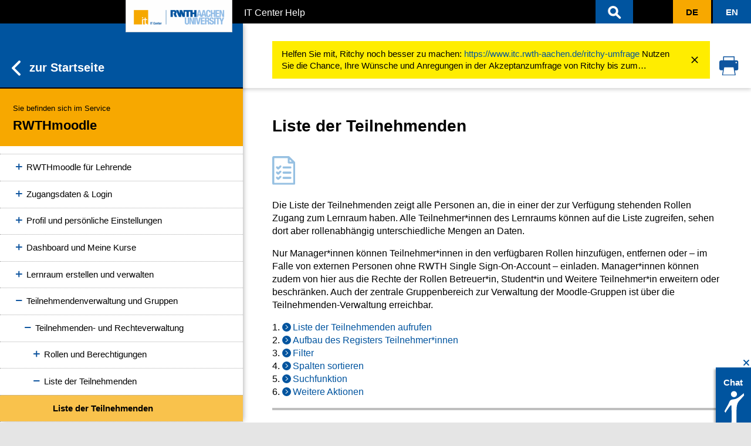

--- FILE ---
content_type: text/html
request_url: https://help.itc.rwth-aachen.de/service/8d9eb2f36eea4fcaa9abd0e1ca008b22/article/64cd8b99ad9b49f3b3dae6ba7c70686c/
body_size: 53116
content:
<!doctype html><html data-n-head-ssr lang="de-DE" data-n-head="%7B%22lang%22:%7B%22ssr%22:%22de-DE%22%7D%7D"><head><meta data-n-head="ssr" charset="utf-8"><meta data-n-head="ssr" name="viewport" content="width=device-width, initial-scale=1"><meta data-n-head="ssr" data-hid="keyword" name="keyword" content="help"><meta data-n-head="ssr" data-hid="description" name="description" content="Praktische Step-by-Step-Anleitungen und Informationen zu den IT-Services, bereitgestellt vom IT Center der RWTH Aachen University, finden Sie hier auf IT Center Help."><meta data-n-head="ssr" data-hid="og:image" property="og:image" content=""><meta data-n-head="ssr" data-hid="og:image:url" property="og:image:url" content=""><meta data-n-head="ssr" data-hid="og:description" property="og:description" content="Praktische Step-by-Step-Anleitungen und Informationen zu den IT-Services, bereitgestellt vom IT Center der RWTH Aachen University, finden Sie hier auf IT Center Help."><meta data-n-head="ssr" data-hid="i18n-og" property="og:locale" content="de_DE"><meta data-n-head="ssr" data-hid="i18n-og-alt-en-GB" property="og:locale:alternate" content="en_GB"><meta data-n-head="ssr" data-hid="og:title" property="og:title" content="Liste der Teilnehmenden (RWTHmoodle) - IT Center Help"><meta data-n-head="ssr" data-hid="og:image:alt" property="og:image:alt" content="undefined"><title>Liste der Teilnehmenden (RWTHmoodle) - IT Center Help</title><base href="/"><link data-n-head="ssr" rel="icon" type="image/x-icon" href="/rwth-small-icon.png"><link data-n-head="ssr" data-hid="i18n-alt-de" rel="alternate" href="https://help.itc.rwth-aachen.de/service/8d9eb2f36eea4fcaa9abd0e1ca008b22/article/64cd8b99ad9b49f3b3dae6ba7c70686c/" hreflang="de"><link data-n-head="ssr" data-hid="i18n-alt-de-DE" rel="alternate" href="https://help.itc.rwth-aachen.de/service/8d9eb2f36eea4fcaa9abd0e1ca008b22/article/64cd8b99ad9b49f3b3dae6ba7c70686c/" hreflang="de-DE"><link data-n-head="ssr" data-hid="i18n-alt-en" rel="alternate" href="https://help.itc.rwth-aachen.de/en/service/8d9eb2f36eea4fcaa9abd0e1ca008b22/article/64cd8b99ad9b49f3b3dae6ba7c70686c/" hreflang="en"><link data-n-head="ssr" data-hid="i18n-alt-en-GB" rel="alternate" href="https://help.itc.rwth-aachen.de/en/service/8d9eb2f36eea4fcaa9abd0e1ca008b22/article/64cd8b99ad9b49f3b3dae6ba7c70686c/" hreflang="en-GB"><link data-n-head="ssr" data-hid="i18n-xd" rel="alternate" href="https://help.itc.rwth-aachen.de/service/8d9eb2f36eea4fcaa9abd0e1ca008b22/article/64cd8b99ad9b49f3b3dae6ba7c70686c/" hreflang="x-default"><link data-n-head="ssr" data-hid="i18n-can" rel="canonical" href="https://help.itc.rwth-aachen.de/service/8d9eb2f36eea4fcaa9abd0e1ca008b22/article/64cd8b99ad9b49f3b3dae6ba7c70686c/"><link rel="modulepreload" href="/_nuxt/js/sabio-runtime.js" as="script"><link rel="modulepreload" href="/_nuxt/js/sabio-commons/app.js" as="script"><link rel="preload" href="/_nuxt/css/sabio-app.css" as="style"><link rel="modulepreload" href="/_nuxt/js/sabio-app.js" as="script"><link rel="stylesheet" href="/_nuxt/css/sabio-app.css"><link rel="preload" href="/_nuxt/static/1768771042/service/8d9eb2f36eea4fcaa9abd0e1ca008b22/article/64cd8b99ad9b49f3b3dae6ba7c70686c/state.js" as="script"><link rel="preload" href="/_nuxt/static/1768771042/service/8d9eb2f36eea4fcaa9abd0e1ca008b22/article/64cd8b99ad9b49f3b3dae6ba7c70686c/payload.js" as="script"><link rel="preload" href="/_nuxt/static/1768771042/manifest.js" as="script"><script>var _paq=window._paq=window._paq||[];_paq.push(["trackPageView"]),_paq.push(["enableLinkTracking"]),function(){var e="https://piwiksd.itc.rwth-aachen.de/";_paq.push(["setTrackerUrl",e+"piwik.php"]),_paq.push(["setSiteId","205"]);var a=document,p=a.createElement("script"),t=a.getElementsByTagName("script")[0];p.async=!0,p.src=e+"piwik.js",t.parentNode.insertBefore(p,t)}()</script></head><body style="display:block;" data-n-head="%7B%22style%22:%7B%22ssr%22:%22display:block;%22%7D%7D"><div data-server-rendered="true" id="__nuxt"><!----><div id="__layout"><div id="wrap"><header class="d-print-none article-header" data-v-6317687a><!----> <div class="skip-container" data-v-6317687a><a href="/service/8d9eb2f36eea4fcaa9abd0e1ca008b22/article/64cd8b99ad9b49f3b3dae6ba7c70686c/#main" id="firstskip" aria-label="content" tabindex="1" class="skip visually-hidden visually-hidden-focusable" data-v-6317687a>Zum Inhaltsbereich</a> <a href="/service/8d9eb2f36eea4fcaa9abd0e1ca008b22/article/64cd8b99ad9b49f3b3dae6ba7c70686c/#menu" aria-label="menu" tabindex="1" class="skip visually-hidden visually-hidden-focusable" data-v-6317687a>Zur Hauptnavigation</a> <a href="/service/8d9eb2f36eea4fcaa9abd0e1ca008b22/article/64cd8b99ad9b49f3b3dae6ba7c70686c/#search" aria-label="search" tabindex="1" class="skip visually-hidden visually-hidden-focusable" data-v-6317687a>Zur Suche</a></div> <nav id="nav-global" class="navbar rwth-black navbar-dark navbar-expand-md navbar-inverse" data-v-6317687a><div class="app-header-container" data-v-6317687a><a href="/" tabindex="1" class="image-link nuxt-link-active" data-v-6317687a><img id="rwth-logo" alt="IT Center Logo" src="/_nuxt/assets/img/rwth-itc-small.png" width="180" height="58" data-v-6317687a></a> <div class="navbar-brand text-truncate" data-v-6317687a>
                IT Center Help
            </div></div> <ul id="nav-search" class="navbar-nav ms-auto nav-search-container search-input-header" data-v-6317687a><li id="search-field" tabindex="-1" class="navbar-form"><form id="search-container" role="search" autocomplete="off"><div class="search-input-autocomplete"><div class="input-group"><span id="search-input-span"></span> <input id="search-input-field" type="search" aria-label="Sucheingabe" tabindex="1" placeholder="IT Center Help durchsuchen" value="" class="search-input form-control"> <button id="search-button-cancel" type="reset" tabindex="1" aria-label="Suche schließen"><svg id="Ebene_1" data-name="Ebene 1" xmlns="http://www.w3.org/2000/svg" viewBox="0 0 36 35" width="28px"><g id="Pfad_56" data-name="Pfad 56"><path fill="#00549f" d="M29.38,6.22a1.94,1.94,0,0,0-2.72,0l-8.72,8.72L9.19,6.22A1.92,1.92,0,0,0,6.47,8.94h0l8.75,8.72L6.5,26.43a1.94,1.94,0,0,0,0,2.72,1.86,1.86,0,0,0,2.62.08l.07-.08,8.75-8.72,8.75,8.75a1.86,1.86,0,0,0,1.35.58,1.84,1.84,0,0,0,1.34-.58,1.94,1.94,0,0,0,0-2.72l-8.71-8.75,8.75-8.8a1.88,1.88,0,0,0,0-2.67Z"></path><path fill="#00549f" d="M28,30.26a2.39,2.39,0,0,1-1.71-.73l-8.39-8.39L9.54,29.5s0,.06-.08.09a2.34,2.34,0,0,1-3.32-.1,2.45,2.45,0,0,1,0-3.41l8.37-8.42L6.12,9.29a2.41,2.41,0,0,1,0-3.42,2.46,2.46,0,0,1,3.42,0l8.4,8.36,8.37-8.36a2.45,2.45,0,0,1,3.36-.06l.1.08a2.38,2.38,0,0,1,0,3.37l-8.39,8.45,8.36,8.4a2.46,2.46,0,0,1,0,3.42A2.35,2.35,0,0,1,28,30.26ZM17.94,19.72,27,28.83a1.43,1.43,0,0,0,1,.43,1.35,1.35,0,0,0,1-.42,1.45,1.45,0,0,0,0-2l-9-9.1,9.1-9.15a1.4,1.4,0,0,0,0-1.92L29,6.58a1.44,1.44,0,0,0-2,0l-9.07,9.07L8.84,6.58a1.47,1.47,0,0,0-2,0,1.45,1.45,0,0,0,0,2l9.11,9.07L6.86,26.78a1.44,1.44,0,0,0,0,2,1.35,1.35,0,0,0,1.91.06Z"></path></g></svg></button></div> <div id="autocomplete-results" role="list" class="list-group autocomplete-results-header" style="display:none;"> <div class="d-grid"><button type="submit" tabindex="1" class="btn btn-primary autocomplete-show-button"><span class="autocomplete-showresults-buttontext long">
                                Alle Suchergebnisse anzeigen
                                <svg xmlns="http://www.w3.org/2000/svg" width="13.417" height="22.998" viewBox="0 0 13.417 22.998"><defs><style>.svg-icon-arrow{fill:#0f559f;stroke:#0f559f;stroke-width:2px;}</style></defs><g transform="translate(370.307 1022.404) rotate(180)"><g transform="translate(369.307 1021.404) rotate(180)"><g transform="translate(0 0)"><g transform="translate(0 0)"><path d="M.808,21A.808.808,0,0,1,.237,19.62L9.357,10.5.237,1.379A.808.808,0,0,1,1.379.237L11.07,9.928a.808.808,0,0,1,0,1.142L1.379,20.762A.805.805,0,0,1,.808,21Z" transform="translate(0 0)" class="svg-icon-arrow"></path></g></g></g></g></svg></span> <span class="autocomplete-showresults-buttontext short">
                                Alle Suchergebnisse
                                <svg xmlns="http://www.w3.org/2000/svg" width="13.417" height="22.998" viewBox="0 0 13.417 22.998"><defs><style>.svg-icon-arrow{fill:#0f559f;stroke:#0f559f;stroke-width:2px;}</style></defs><g transform="translate(370.307 1022.404) rotate(180)"><g transform="translate(369.307 1021.404) rotate(180)"><g transform="translate(0 0)"><g transform="translate(0 0)"><path d="M.808,21A.808.808,0,0,1,.237,19.62L9.357,10.5.237,1.379A.808.808,0,0,1,1.379.237L11.07,9.928a.808.808,0,0,1,0,1.142L1.379,20.762A.805.805,0,0,1,.808,21Z" transform="translate(0 0)" class="svg-icon-arrow"></path></g></g></g></g></svg></span></button></div></div></div></form></li> <li tabindex="1" id="closedSearch" role="button" aria-label="Suche öffnen" class="header-btn header-search-button"><a class="nav-link"><svg id="Ebene_1" data-name="Ebene 1" xmlns="http://www.w3.org/2000/svg" viewBox="0 0 35 38" width="28px"><g id="Pfad_275" data-name="Pfad 275"><path fill="#fffdfd" d="M14.9,6.06A10.19,10.19,0,0,1,25,16.19a9.8,9.8,0,0,1-2.05,6l7.19,7.19a1.44,1.44,0,1,1-2,2.09l-.05,0L21,24.28a9.8,9.8,0,0,1-6,2,10.14,10.14,0,0,1,0-20.27ZM14.9,9a7.19,7.19,0,1,0,7.19,7.19h0A7.14,7.14,0,0,0,15,9Z"></path><path fill="#fffdfd" d="M29.19,32.92a2.45,2.45,0,0,1-1.69-.67l-.09-.09-6.57-6.57a11,11,0,0,1-5.94,1.74A11.22,11.22,0,0,1,3.77,16.2,11.22,11.22,0,0,1,14.9,5.06h0A11.22,11.22,0,0,1,26,16.19a10.88,10.88,0,0,1-1.75,5.94l6.6,6.6a2.36,2.36,0,0,1,.74,1.69,2.44,2.44,0,0,1-2.39,2.5ZM21,23l7.81,7.81a.49.49,0,0,0,.35.15.44.44,0,0,0,.31-.13.46.46,0,0,0,.12-.32.42.42,0,0,0-.14-.31l-7.83-7.83.54-.7A8.9,8.9,0,0,0,24,16.2,9.22,9.22,0,0,0,14.9,7.06a9.14,9.14,0,1,0,0,18.27h0a8.85,8.85,0,0,0,5.39-1.84ZM14.9,24.38A8.19,8.19,0,0,1,14.9,8H15a8.19,8.19,0,0,1-.08,16.38ZM14.9,9v1A6.15,6.15,0,1,0,15,10Z"></path></g></svg></a></li></ul> <ul id="nav-lang" class="navbar-nav ms-auto" data-v-6317687a><li id="langToggle" role="button" aria-label="Sprache ändern" aria-disabled="true" class="next-lang disabled"><a href="/service/8d9eb2f36eea4fcaa9abd0e1ca008b22/article/64cd8b99ad9b49f3b3dae6ba7c70686c/" aria-current="page" tabindex="1" class="nav-link nuxt-link-exact-active nuxt-link-active"><span id="langBox" class="language-box">De</span></a></li><li id="langToggle" role="button" aria-label="Sprache ändern" class="next-lang"><a href="/en/service/8d9eb2f36eea4fcaa9abd0e1ca008b22/article/64cd8b99ad9b49f3b3dae6ba7c70686c/" tabindex="1" class="nav-link"><span id="langBox" class="language-box">En</span></a></li></ul></nav> <!----></header> <!----> <menu id="menu" tabindex="-1" class="submenu-container hide-submenu"><div id="closeMenu" tabindex="0" class="menu-close-button-container"><span class="menu-close-text">Servicemenü schließen</span> <svg id="Ebene_1" data-name="Ebene 1" xmlns="http://www.w3.org/2000/svg" viewBox="0 0 36 35" class="menu-close-button"><defs></defs><g id="Pfad_56" data-name="Pfad 56"><path fill="#fff" d="M29.38,6.22a1.94,1.94,0,0,0-2.72,0l-8.72,8.72L9.19,6.22A1.92,1.92,0,0,0,6.47,8.94h0l8.75,8.72L6.5,26.43a1.94,1.94,0,0,0,0,2.72,1.86,1.86,0,0,0,2.62.08l.07-.08,8.75-8.72,8.75,8.75a1.86,1.86,0,0,0,1.35.58,1.84,1.84,0,0,0,1.34-.58,1.94,1.94,0,0,0,0-2.72l-8.71-8.75,8.75-8.8a1.88,1.88,0,0,0,0-2.67Z"></path><path fill="#fff" d="M28,30.26a2.39,2.39,0,0,1-1.71-.73l-8.39-8.39L9.54,29.5s0,.06-.08.09a2.34,2.34,0,0,1-3.32-.1,2.45,2.45,0,0,1,0-3.41l8.37-8.42L6.12,9.29a2.41,2.41,0,0,1,0-3.42,2.46,2.46,0,0,1,3.42,0l8.4,8.36,8.37-8.36a2.45,2.45,0,0,1,3.36-.06l.1.08a2.38,2.38,0,0,1,0,3.37l-8.39,8.45,8.36,8.4a2.46,2.46,0,0,1,0,3.42A2.35,2.35,0,0,1,28,30.26ZM17.94,19.72,27,28.83a1.43,1.43,0,0,0,1,.43,1.35,1.35,0,0,0,1-.42,1.45,1.45,0,0,0,0-2l-9-9.1,9.1-9.15a1.4,1.4,0,0,0,0-1.92L29,6.58a1.44,1.44,0,0,0-2,0l-9.07,9.07L8.84,6.58a1.47,1.47,0,0,0-2,0,1.45,1.45,0,0,0,0,2l9.11,9.07L6.86,26.78a1.44,1.44,0,0,0,0,2,1.35,1.35,0,0,0,1.91.06Z"></path></g></svg></div> <div class="submenu-header-container"><a href="/" class="menu-home-button list-group-item list-group-item-action nuxt-link-active"><svg xmlns="http://www.w3.org/2000/svg" width="13.417" height="22.998" viewBox="0 0 13.417 22.998"><defs><style>.svg-icon-arrow{fill:#0f559f;stroke:#0f559f;stroke-width:2px;}</style></defs><g transform="translate(370.307 1022.404) rotate(180)"><g transform="translate(369.307 1021.404) rotate(180)"><g transform="translate(0 0)"><g transform="translate(0 0)"><path d="M.808,21A.808.808,0,0,1,.237,19.62L9.357,10.5.237,1.379A.808.808,0,0,1,1.379.237L11.07,9.928a.808.808,0,0,1,0,1.142L1.379,20.762A.805.805,0,0,1,.808,21Z" transform="translate(0 0)" class="svg-icon-arrow"></path></g></g></g></g></svg>zur Startseite
        </a> <div class="list-group-item list-group-item-action menu-service-banner"><span class="menu-service-label">Sie befinden sich im Service</span> <span>RWTHmoodle</span></div></div> <div class="scroll"><div id="menu-body" class="list-group primary-menu"><a href="/service/8d9eb2f36eea4fcaa9abd0e1ca008b22/" class="list-group-item list-group-item-action menu-service-general menu-service-item nuxt-link-active">
                Allgemeine Infos
            </a> <div class="submenu"><div data-v-2d4651e3><div to="/service/8d9eb2f36eea4fcaa9abd0e1ca008b22/article/993c0723ad654a03a97efb80e637a3f9/" tabindex="0" class="list-group-item list-group-item-action" style="padding-left:45px;cursor:pointer;user-select:none;" data-v-2d4651e3><span class="when-opened" data-v-2d4651e3><div class="expand-icon minus" data-v-2d4651e3></div></span> <span class="when-closed" data-v-2d4651e3><div class="expand-icon plus" data-v-2d4651e3></div></span>
        Kursvorlagen (Templates)
    </div> <div id="993c0723ad654a03a97efb80e637a3f9" class="collapse" style="display:none;" data-v-2d4651e3><div data-v-2d4651e3 data-v-2d4651e3><a href="/service/8d9eb2f36eea4fcaa9abd0e1ca008b22/article/95b30f87dc7a48da89552fba72ca4b9d/" class="list-group-item list-group-item-action menu-service-item" style="padding-left:60px;" data-v-2d4651e3>Kursvorlagen (Templates)</a> <div id="95b30f87dc7a48da89552fba72ca4b9d" class="collapse" style="display:none;" data-v-2d4651e3></div></div><div data-v-2d4651e3 data-v-2d4651e3><div to="/service/8d9eb2f36eea4fcaa9abd0e1ca008b22/article/835752f722d241199009214603493aa2/" tabindex="0" class="list-group-item list-group-item-action" style="padding-left:60px;cursor:pointer;user-select:none;" data-v-2d4651e3><span class="when-opened" data-v-2d4651e3><div class="expand-icon minus" data-v-2d4651e3></div></span> <span class="when-closed" data-v-2d4651e3><div class="expand-icon plus" data-v-2d4651e3></div></span>
        Vorschau für Kursvorlagen
    </div> <div id="835752f722d241199009214603493aa2" class="collapse" style="display:none;" data-v-2d4651e3><div data-v-2d4651e3 data-v-2d4651e3><a href="/service/8d9eb2f36eea4fcaa9abd0e1ca008b22/article/17cce6eb6a4443afacdc215ba3a61619/" class="list-group-item list-group-item-action menu-service-item" style="padding-left:75px;" data-v-2d4651e3>Vorschau &quot;Lernraumorganisation &amp; Struktur&quot; (Themenabschnitte)</a> <div id="17cce6eb6a4443afacdc215ba3a61619" class="collapse" style="display:none;" data-v-2d4651e3></div></div><div data-v-2d4651e3 data-v-2d4651e3><a href="/service/8d9eb2f36eea4fcaa9abd0e1ca008b22/article/51a4ebd7bf1d4bacb6b74573ff07aea3/" class="list-group-item list-group-item-action menu-service-item" style="padding-left:75px;" data-v-2d4651e3>Vorschau &quot;Lernraumorganisation &amp; Struktur&quot; (Ein-Themen-Format)</a> <div id="51a4ebd7bf1d4bacb6b74573ff07aea3" class="collapse" style="display:none;" data-v-2d4651e3></div></div><div data-v-2d4651e3 data-v-2d4651e3><a href="/service/8d9eb2f36eea4fcaa9abd0e1ca008b22/article/32ec38325d9c4939b27fb09eb67f2780/" class="list-group-item list-group-item-action menu-service-item" style="padding-left:75px;" data-v-2d4651e3>Vorschau &quot;Multimediales &amp; interaktives Lernen&quot; (Themenabschnitte)</a> <div id="32ec38325d9c4939b27fb09eb67f2780" class="collapse" style="display:none;" data-v-2d4651e3></div></div><div data-v-2d4651e3 data-v-2d4651e3><a href="/service/8d9eb2f36eea4fcaa9abd0e1ca008b22/article/8fd7052e444245a9816de1915333427c/" class="list-group-item list-group-item-action menu-service-item" style="padding-left:75px;" data-v-2d4651e3>Vorschau &quot;Multimediales &amp; interaktives Lernen&quot; (Ein-Themen-Themenformat)</a> <div id="8fd7052e444245a9816de1915333427c" class="collapse" style="display:none;" data-v-2d4651e3></div></div></div></div></div></div><div data-v-2d4651e3><a href="/service/8d9eb2f36eea4fcaa9abd0e1ca008b22/article/2bad2db2ccf149b6a6a89a873caebc1e/" class="list-group-item list-group-item-action menu-service-item" style="padding-left:45px;" data-v-2d4651e3>Plugins im Pilotbetrieb und neue Features</a> <div id="2bad2db2ccf149b6a6a89a873caebc1e" class="collapse" style="display:none;" data-v-2d4651e3></div></div><div data-v-2d4651e3><div to="/service/8d9eb2f36eea4fcaa9abd0e1ca008b22/article/2b9b0e0d2e494af8bd08246171b865e7/" tabindex="0" class="list-group-item list-group-item-action" style="padding-left:45px;cursor:pointer;user-select:none;" data-v-2d4651e3><span class="when-opened" data-v-2d4651e3><div class="expand-icon minus" data-v-2d4651e3></div></span> <span class="when-closed" data-v-2d4651e3><div class="expand-icon plus" data-v-2d4651e3></div></span>
        RWTHmoodle für Studierende
    </div> <div id="2b9b0e0d2e494af8bd08246171b865e7" class="collapse" style="display:none;" data-v-2d4651e3><div data-v-2d4651e3 data-v-2d4651e3><a href="/service/8d9eb2f36eea4fcaa9abd0e1ca008b22/article/d8ac10e8aebb46b7b94b120229b572a6/" class="list-group-item list-group-item-action menu-service-item" style="padding-left:60px;" data-v-2d4651e3>Themenübersicht für Studierende</a> <div id="d8ac10e8aebb46b7b94b120229b572a6" class="collapse" style="display:none;" data-v-2d4651e3></div></div></div></div><div data-v-2d4651e3><div to="/service/8d9eb2f36eea4fcaa9abd0e1ca008b22/article/6ba48db5bced43b5b500cd3047e43ad1/" tabindex="0" class="list-group-item list-group-item-action" style="padding-left:45px;cursor:pointer;user-select:none;" data-v-2d4651e3><span class="when-opened" data-v-2d4651e3><div class="expand-icon minus" data-v-2d4651e3></div></span> <span class="when-closed" data-v-2d4651e3><div class="expand-icon plus" data-v-2d4651e3></div></span>
        RWTHmoodle für Lehrende
    </div> <div id="6ba48db5bced43b5b500cd3047e43ad1" class="collapse" style="display:none;" data-v-2d4651e3><div data-v-2d4651e3 data-v-2d4651e3><a href="/service/8d9eb2f36eea4fcaa9abd0e1ca008b22/article/1157b42b1e58494388d8ddce35d4b478/" class="list-group-item list-group-item-action menu-service-item" style="padding-left:60px;" data-v-2d4651e3>Themenübersicht für Lehrende</a> <div id="1157b42b1e58494388d8ddce35d4b478" class="collapse" style="display:none;" data-v-2d4651e3></div></div><div data-v-2d4651e3 data-v-2d4651e3><a href="/service/8d9eb2f36eea4fcaa9abd0e1ca008b22/article/018d99fcea284d799fa99f6cfefaa6ac/" class="list-group-item list-group-item-action menu-service-item" style="padding-left:60px;" data-v-2d4651e3>Moodle-Einstieg</a> <div id="018d99fcea284d799fa99f6cfefaa6ac" class="collapse" style="display:none;" data-v-2d4651e3></div></div><div data-v-2d4651e3 data-v-2d4651e3><div to="/service/8d9eb2f36eea4fcaa9abd0e1ca008b22/article/e071c242693a4acdb4d27ae7514a4ad8/" tabindex="0" class="list-group-item list-group-item-action" style="padding-left:60px;cursor:pointer;user-select:none;" data-v-2d4651e3><span class="when-opened" data-v-2d4651e3><div class="expand-icon minus" data-v-2d4651e3></div></span> <span class="when-closed" data-v-2d4651e3><div class="expand-icon plus" data-v-2d4651e3></div></span>
        Moodle Tool Guide
    </div> <div id="e071c242693a4acdb4d27ae7514a4ad8" class="collapse" style="display:none;" data-v-2d4651e3><div data-v-2d4651e3 data-v-2d4651e3><a href="/service/8d9eb2f36eea4fcaa9abd0e1ca008b22/article/b23b45698b554b99a1ea10a4610496bd/" class="list-group-item list-group-item-action menu-service-item" style="padding-left:75px;" data-v-2d4651e3>Übersicht</a> <div id="b23b45698b554b99a1ea10a4610496bd" class="collapse" style="display:none;" data-v-2d4651e3></div></div><div data-v-2d4651e3 data-v-2d4651e3><a href="/service/8d9eb2f36eea4fcaa9abd0e1ca008b22/article/065d23dc7a194102982ed798eed751fc/" class="list-group-item list-group-item-action menu-service-item" style="padding-left:75px;" data-v-2d4651e3>Inhalte hochladen, einfügen &amp; verlinken</a> <div id="065d23dc7a194102982ed798eed751fc" class="collapse" style="display:none;" data-v-2d4651e3></div></div><div data-v-2d4651e3 data-v-2d4651e3><a href="/service/8d9eb2f36eea4fcaa9abd0e1ca008b22/article/6189012508684cb78b0a8b16c48a7453/" class="list-group-item list-group-item-action menu-service-item" style="padding-left:75px;" data-v-2d4651e3>Autorentools</a> <div id="6189012508684cb78b0a8b16c48a7453" class="collapse" style="display:none;" data-v-2d4651e3></div></div><div data-v-2d4651e3 data-v-2d4651e3><a href="/service/8d9eb2f36eea4fcaa9abd0e1ca008b22/article/6c6a0f3010f0489db478836052bf41b3/" class="list-group-item list-group-item-action menu-service-item" style="padding-left:75px;" data-v-2d4651e3>Quizfragen erstellen und beantworten</a> <div id="6c6a0f3010f0489db478836052bf41b3" class="collapse" style="display:none;" data-v-2d4651e3></div></div><div data-v-2d4651e3 data-v-2d4651e3><a href="/service/8d9eb2f36eea4fcaa9abd0e1ca008b22/article/8d2bd2447cab47939ba9854d87ef6d68/" class="list-group-item list-group-item-action menu-service-item" style="padding-left:75px;" data-v-2d4651e3>Stimmungsbilder, Umfragen und Audience Response</a> <div id="8d2bd2447cab47939ba9854d87ef6d68" class="collapse" style="display:none;" data-v-2d4651e3></div></div><div data-v-2d4651e3 data-v-2d4651e3><a href="/service/8d9eb2f36eea4fcaa9abd0e1ca008b22/article/6a5a398c8e484d00a01b4a7859fa3dcc/" class="list-group-item list-group-item-action menu-service-item" style="padding-left:75px;" data-v-2d4651e3>Studierende reichen Abgaben ein</a> <div id="6a5a398c8e484d00a01b4a7859fa3dcc" class="collapse" style="display:none;" data-v-2d4651e3></div></div><div data-v-2d4651e3 data-v-2d4651e3><a href="/service/8d9eb2f36eea4fcaa9abd0e1ca008b22/article/19c7fe4eeb6e4fb3beee814f506535bd/" class="list-group-item list-group-item-action menu-service-item" style="padding-left:75px;" data-v-2d4651e3>Studierende stellen Fragen und diskutieren</a> <div id="19c7fe4eeb6e4fb3beee814f506535bd" class="collapse" style="display:none;" data-v-2d4651e3></div></div><div data-v-2d4651e3 data-v-2d4651e3><a href="/service/8d9eb2f36eea4fcaa9abd0e1ca008b22/article/32e5ebef36c848f3a2e0509d619a41d6/" class="list-group-item list-group-item-action menu-service-item" style="padding-left:75px;" data-v-2d4651e3>Kollaborativ Textinhalt erstellen</a> <div id="32e5ebef36c848f3a2e0509d619a41d6" class="collapse" style="display:none;" data-v-2d4651e3></div></div><div data-v-2d4651e3 data-v-2d4651e3><a href="/service/8d9eb2f36eea4fcaa9abd0e1ca008b22/article/b3ef1246d434423eb742f0547c02bf9a/" class="list-group-item list-group-item-action menu-service-item" style="padding-left:75px;" data-v-2d4651e3>Eintragung in Zeit- und Gruppenslots</a> <div id="b3ef1246d434423eb742f0547c02bf9a" class="collapse" style="display:none;" data-v-2d4651e3></div></div><div data-v-2d4651e3 data-v-2d4651e3><a href="/service/8d9eb2f36eea4fcaa9abd0e1ca008b22/article/d095a575bc9d4cf099e9f9e97f90d182/" class="list-group-item list-group-item-action menu-service-item" style="padding-left:75px;" data-v-2d4651e3>Üben von Begriffen</a> <div id="d095a575bc9d4cf099e9f9e97f90d182" class="collapse" style="display:none;" data-v-2d4651e3></div></div><div data-v-2d4651e3 data-v-2d4651e3><a href="/service/8d9eb2f36eea4fcaa9abd0e1ca008b22/article/c188674267124622b4bea6bea9a5c058/" class="list-group-item list-group-item-action menu-service-item" style="padding-left:75px;" data-v-2d4651e3>Möglichkeiten der Gamifizierung</a> <div id="c188674267124622b4bea6bea9a5c058" class="collapse" style="display:none;" data-v-2d4651e3></div></div><div data-v-2d4651e3 data-v-2d4651e3><a href="/service/8d9eb2f36eea4fcaa9abd0e1ca008b22/article/73686df6260f49829d4f79986f57db63/" class="list-group-item list-group-item-action menu-service-item" style="padding-left:75px;" data-v-2d4651e3>Lernpfade &amp; Adaptives Lernen</a> <div id="73686df6260f49829d4f79986f57db63" class="collapse" style="display:none;" data-v-2d4651e3></div></div></div></div><div data-v-2d4651e3 data-v-2d4651e3><a href="/service/8d9eb2f36eea4fcaa9abd0e1ca008b22/article/de033f97dc5a4fbdafe09e495b79b5e0/" class="list-group-item list-group-item-action menu-service-item" style="padding-left:60px;" data-v-2d4651e3>Video-Tutorials</a> <div id="de033f97dc5a4fbdafe09e495b79b5e0" class="collapse" style="display:none;" data-v-2d4651e3></div></div></div></div><div data-v-2d4651e3><div to="/service/8d9eb2f36eea4fcaa9abd0e1ca008b22/article/2006ea3574184be0af3ce0015f01a88b/" tabindex="0" class="list-group-item list-group-item-action" style="padding-left:45px;cursor:pointer;user-select:none;" data-v-2d4651e3><span class="when-opened" data-v-2d4651e3><div class="expand-icon minus" data-v-2d4651e3></div></span> <span class="when-closed" data-v-2d4651e3><div class="expand-icon plus" data-v-2d4651e3></div></span>
        Zugangsdaten &amp; Login
    </div> <div id="2006ea3574184be0af3ce0015f01a88b" class="collapse" style="display:none;" data-v-2d4651e3><div data-v-2d4651e3 data-v-2d4651e3><a href="/service/8d9eb2f36eea4fcaa9abd0e1ca008b22/article/9155409ba8cf4433893a5d9210261a81/" class="list-group-item list-group-item-action menu-service-item" style="padding-left:60px;" data-v-2d4651e3>Zugangsdaten für RWTHmoodle</a> <div id="9155409ba8cf4433893a5d9210261a81" class="collapse" style="display:none;" data-v-2d4651e3></div></div><div data-v-2d4651e3 data-v-2d4651e3><a href="/service/8d9eb2f36eea4fcaa9abd0e1ca008b22/article/9e974e65be75495294fbe4191119e90b/" class="list-group-item list-group-item-action menu-service-item" style="padding-left:60px;" data-v-2d4651e3>Anmeldung am System</a> <div id="9e974e65be75495294fbe4191119e90b" class="collapse" style="display:none;" data-v-2d4651e3></div></div></div></div><div data-v-2d4651e3><div to="/service/8d9eb2f36eea4fcaa9abd0e1ca008b22/article/4eae222d11b5441582b30aacdd618f90/" tabindex="0" class="list-group-item list-group-item-action" style="padding-left:45px;cursor:pointer;user-select:none;" data-v-2d4651e3><span class="when-opened" data-v-2d4651e3><div class="expand-icon minus" data-v-2d4651e3></div></span> <span class="when-closed" data-v-2d4651e3><div class="expand-icon plus" data-v-2d4651e3></div></span>
        Profil und persönliche Einstellungen
    </div> <div id="4eae222d11b5441582b30aacdd618f90" class="collapse" style="display:none;" data-v-2d4651e3><div data-v-2d4651e3 data-v-2d4651e3><a href="/service/8d9eb2f36eea4fcaa9abd0e1ca008b22/article/202f65ff93794f418c182c0215a20599/" class="list-group-item list-group-item-action menu-service-item" style="padding-left:60px;" data-v-2d4651e3>Name und E-Mailadresse</a> <div id="202f65ff93794f418c182c0215a20599" class="collapse" style="display:none;" data-v-2d4651e3></div></div><div data-v-2d4651e3 data-v-2d4651e3><a href="/service/8d9eb2f36eea4fcaa9abd0e1ca008b22/article/0170f4b8e7884a0d96479840bcababa8/" class="list-group-item list-group-item-action menu-service-item" style="padding-left:60px;" data-v-2d4651e3>Systemsprache</a> <div id="0170f4b8e7884a0d96479840bcababa8" class="collapse" style="display:none;" data-v-2d4651e3></div></div><div data-v-2d4651e3 data-v-2d4651e3><a href="/service/8d9eb2f36eea4fcaa9abd0e1ca008b22/article/e6306eda44814c59aef81469da61548a/" class="list-group-item list-group-item-action menu-service-item" style="padding-left:60px;" data-v-2d4651e3>Automatische Benachrichtigungen</a> <div id="e6306eda44814c59aef81469da61548a" class="collapse" style="display:none;" data-v-2d4651e3></div></div></div></div><div data-v-2d4651e3><div to="/service/8d9eb2f36eea4fcaa9abd0e1ca008b22/article/35f5f86737734d5396670fb1ab3477c7/" tabindex="0" class="list-group-item list-group-item-action" style="padding-left:45px;cursor:pointer;user-select:none;" data-v-2d4651e3><span class="when-opened" data-v-2d4651e3><div class="expand-icon minus" data-v-2d4651e3></div></span> <span class="when-closed" data-v-2d4651e3><div class="expand-icon plus" data-v-2d4651e3></div></span>
        Dashboard und Meine Kurse
    </div> <div id="35f5f86737734d5396670fb1ab3477c7" class="collapse" style="display:none;" data-v-2d4651e3><div data-v-2d4651e3 data-v-2d4651e3><a href="/service/8d9eb2f36eea4fcaa9abd0e1ca008b22/article/b198cbf620c448b98ae8d256b47787ca/" class="list-group-item list-group-item-action menu-service-item" style="padding-left:60px;" data-v-2d4651e3>Dashboard bearbeiten</a> <div id="b198cbf620c448b98ae8d256b47787ca" class="collapse" style="display:none;" data-v-2d4651e3></div></div><div data-v-2d4651e3 data-v-2d4651e3><a href="/service/8d9eb2f36eea4fcaa9abd0e1ca008b22/article/cd3c93a399fd4288919145d92e4419f3/" class="list-group-item list-group-item-action menu-service-item" style="padding-left:60px;" data-v-2d4651e3>&quot;Meine Kurse&quot; verwalten</a> <div id="cd3c93a399fd4288919145d92e4419f3" class="collapse" style="display:none;" data-v-2d4651e3></div></div><div data-v-2d4651e3 data-v-2d4651e3><a href="/service/8d9eb2f36eea4fcaa9abd0e1ca008b22/article/18ce118c16904775a3859dcd389c6399/" class="list-group-item list-group-item-action menu-service-item" style="padding-left:60px;" data-v-2d4651e3>Studentische Lehrveranstaltungsevaluation (EvaSys)</a> <div id="18ce118c16904775a3859dcd389c6399" class="collapse" style="display:none;" data-v-2d4651e3></div></div></div></div><div data-v-2d4651e3><div to="/service/8d9eb2f36eea4fcaa9abd0e1ca008b22/article/315839becdc5408391be904ddd7659be/" tabindex="0" class="list-group-item list-group-item-action" style="padding-left:45px;cursor:pointer;user-select:none;" data-v-2d4651e3><span class="when-opened" data-v-2d4651e3><div class="expand-icon minus" data-v-2d4651e3></div></span> <span class="when-closed" data-v-2d4651e3><div class="expand-icon plus" data-v-2d4651e3></div></span>
        Lernraum erstellen und verwalten
    </div> <div id="315839becdc5408391be904ddd7659be" class="collapse" style="display:none;" data-v-2d4651e3><div data-v-2d4651e3 data-v-2d4651e3><div to="/service/8d9eb2f36eea4fcaa9abd0e1ca008b22/article/9c8008586454459abca8b26946206e4b/" tabindex="0" class="list-group-item list-group-item-action" style="padding-left:60px;cursor:pointer;user-select:none;" data-v-2d4651e3><span class="when-opened" data-v-2d4651e3><div class="expand-icon minus" data-v-2d4651e3></div></span> <span class="when-closed" data-v-2d4651e3><div class="expand-icon plus" data-v-2d4651e3></div></span>
        Lernräume erstellen
    </div> <div id="9c8008586454459abca8b26946206e4b" class="collapse" style="display:none;" data-v-2d4651e3><div data-v-2d4651e3 data-v-2d4651e3><div to="/service/8d9eb2f36eea4fcaa9abd0e1ca008b22/article/698b11930aba44f3b13eee343645b8fa/" tabindex="0" class="list-group-item list-group-item-action" style="padding-left:75px;cursor:pointer;user-select:none;" data-v-2d4651e3><span class="when-opened" data-v-2d4651e3><div class="expand-icon minus" data-v-2d4651e3></div></span> <span class="when-closed" data-v-2d4651e3><div class="expand-icon plus" data-v-2d4651e3></div></span>
        Lernräume mit RWTHonline-Bindung
    </div> <div id="698b11930aba44f3b13eee343645b8fa" class="collapse" style="display:none;" data-v-2d4651e3><div data-v-2d4651e3 data-v-2d4651e3><a href="/service/8d9eb2f36eea4fcaa9abd0e1ca008b22/article/ee0d4d005c9f4c119379379516da59fe/" class="list-group-item list-group-item-action menu-service-item" style="padding-left:90px;" data-v-2d4651e3>Lernräume zu Lehrveranstaltungen (RWTHonline)</a> <div id="ee0d4d005c9f4c119379379516da59fe" class="collapse" style="display:none;" data-v-2d4651e3></div></div><div data-v-2d4651e3 data-v-2d4651e3><a href="/service/8d9eb2f36eea4fcaa9abd0e1ca008b22/article/cfc209de986b46c79023fc2b24bf0337/" class="list-group-item list-group-item-action menu-service-item" style="padding-left:90px;" data-v-2d4651e3>Abbildung von LV-Gruppen</a> <div id="cfc209de986b46c79023fc2b24bf0337" class="collapse" style="display:none;" data-v-2d4651e3></div></div><div data-v-2d4651e3 data-v-2d4651e3><a href="/service/8d9eb2f36eea4fcaa9abd0e1ca008b22/article/12c4d440d1254b2b957c3f33d03a275d/" class="list-group-item list-group-item-action menu-service-item" style="padding-left:90px;" data-v-2d4651e3>Lernräume zur Prüfungsunterstützung (RWTHonline)</a> <div id="12c4d440d1254b2b957c3f33d03a275d" class="collapse" style="display:none;" data-v-2d4651e3></div></div><div data-v-2d4651e3 data-v-2d4651e3><a href="/service/8d9eb2f36eea4fcaa9abd0e1ca008b22/article/752c1a2ad2cd4a8888491adfa1a1f90f/" class="list-group-item list-group-item-action menu-service-item" style="padding-left:90px;" data-v-2d4651e3>Daten-Synchronisation mit RWTHonline</a> <div id="752c1a2ad2cd4a8888491adfa1a1f90f" class="collapse" style="display:none;" data-v-2d4651e3></div></div></div></div><div data-v-2d4651e3 data-v-2d4651e3><a href="/service/8d9eb2f36eea4fcaa9abd0e1ca008b22/article/805fb2a93048454f94bd7762aeaf829c/" class="list-group-item list-group-item-action menu-service-item" style="padding-left:75px;" data-v-2d4651e3>Lernräume ohne RWTHonline-Bindung</a> <div id="805fb2a93048454f94bd7762aeaf829c" class="collapse" style="display:none;" data-v-2d4651e3></div></div></div></div><div data-v-2d4651e3 data-v-2d4651e3><div to="/service/8d9eb2f36eea4fcaa9abd0e1ca008b22/article/7da5e2fb93194a79bb4e21127e24b707/" tabindex="0" class="list-group-item list-group-item-action" style="padding-left:60px;cursor:pointer;user-select:none;" data-v-2d4651e3><span class="when-opened" data-v-2d4651e3><div class="expand-icon minus" data-v-2d4651e3></div></span> <span class="when-closed" data-v-2d4651e3><div class="expand-icon plus" data-v-2d4651e3></div></span>
        Lernraumeinstellungen wählen
    </div> <div id="7da5e2fb93194a79bb4e21127e24b707" class="collapse" style="display:none;" data-v-2d4651e3><div data-v-2d4651e3 data-v-2d4651e3><a href="/service/8d9eb2f36eea4fcaa9abd0e1ca008b22/article/de1b83ffad1b4ec5aa4f83cd041732eb/" class="list-group-item list-group-item-action menu-service-item" style="padding-left:75px;" data-v-2d4651e3>Kursbild hochladen</a> <div id="de1b83ffad1b4ec5aa4f83cd041732eb" class="collapse" style="display:none;" data-v-2d4651e3></div></div><div data-v-2d4651e3 data-v-2d4651e3><a href="/service/8d9eb2f36eea4fcaa9abd0e1ca008b22/article/3ecd8f689d58490fb9952ab82ace5e3b/" class="list-group-item list-group-item-action menu-service-item" style="padding-left:75px;" data-v-2d4651e3>Lernraum-Sichtbarkeit</a> <div id="3ecd8f689d58490fb9952ab82ace5e3b" class="collapse" style="display:none;" data-v-2d4651e3></div></div><div data-v-2d4651e3 data-v-2d4651e3><a href="/service/8d9eb2f36eea4fcaa9abd0e1ca008b22/article/766eb8b97a94446dae027d96d15d3266/" class="list-group-item list-group-item-action menu-service-item" style="padding-left:75px;" data-v-2d4651e3>Lernraumsprache</a> <div id="766eb8b97a94446dae027d96d15d3266" class="collapse" style="display:none;" data-v-2d4651e3></div></div><div data-v-2d4651e3 data-v-2d4651e3><div to="/service/8d9eb2f36eea4fcaa9abd0e1ca008b22/article/b702d87bfa0e47959c1df75846127084/" tabindex="0" class="list-group-item list-group-item-action" style="padding-left:75px;cursor:pointer;user-select:none;" data-v-2d4651e3><span class="when-opened" data-v-2d4651e3><div class="expand-icon minus" data-v-2d4651e3></div></span> <span class="when-closed" data-v-2d4651e3><div class="expand-icon plus" data-v-2d4651e3></div></span>
        Kursformate
    </div> <div id="b702d87bfa0e47959c1df75846127084" class="collapse" style="display:none;" data-v-2d4651e3><div data-v-2d4651e3 data-v-2d4651e3><a href="/service/8d9eb2f36eea4fcaa9abd0e1ca008b22/article/db1fdd06e75248c79ab375253046a03d/" class="list-group-item list-group-item-action menu-service-item" style="padding-left:90px;" data-v-2d4651e3>Kursformate</a> <div id="db1fdd06e75248c79ab375253046a03d" class="collapse" style="display:none;" data-v-2d4651e3></div></div><div data-v-2d4651e3 data-v-2d4651e3><a href="/service/8d9eb2f36eea4fcaa9abd0e1ca008b22/article/d14f602117614e52b839a8d24f2ca9ff/" class="list-group-item list-group-item-action menu-service-item" style="padding-left:90px;" data-v-2d4651e3>Ein-Themen-Format</a> <div id="d14f602117614e52b839a8d24f2ca9ff" class="collapse" style="display:none;" data-v-2d4651e3></div></div></div></div><div data-v-2d4651e3 data-v-2d4651e3><a href="/service/8d9eb2f36eea4fcaa9abd0e1ca008b22/article/362e93263fe74ca183a48c42a0f9a58b/" class="list-group-item list-group-item-action menu-service-item" style="padding-left:75px;" data-v-2d4651e3>Bereich Bewertungen verbergen</a> <div id="362e93263fe74ca183a48c42a0f9a58b" class="collapse" style="display:none;" data-v-2d4651e3></div></div><div data-v-2d4651e3 data-v-2d4651e3><a href="/service/8d9eb2f36eea4fcaa9abd0e1ca008b22/article/f6ff7e5b41fb4a3ba58cef7331168920/" class="list-group-item list-group-item-action menu-service-item" style="padding-left:75px;" data-v-2d4651e3>Gruppenmodus</a> <div id="f6ff7e5b41fb4a3ba58cef7331168920" class="collapse" style="display:none;" data-v-2d4651e3></div></div><div data-v-2d4651e3 data-v-2d4651e3><a href="/service/8d9eb2f36eea4fcaa9abd0e1ca008b22/article/ed7ef9b8613146eea7d2429823531329/" class="list-group-item list-group-item-action menu-service-item" style="padding-left:75px;" data-v-2d4651e3>Filter</a> <div id="ed7ef9b8613146eea7d2429823531329" class="collapse" style="display:none;" data-v-2d4651e3></div></div></div></div><div data-v-2d4651e3 data-v-2d4651e3><a href="/service/8d9eb2f36eea4fcaa9abd0e1ca008b22/article/acabfcb2f4b84108bfc82ff633465d64/" class="list-group-item list-group-item-action menu-service-item" style="padding-left:60px;" data-v-2d4651e3>Lernräume zusammenlegen</a> <div id="acabfcb2f4b84108bfc82ff633465d64" class="collapse" style="display:none;" data-v-2d4651e3></div></div><div data-v-2d4651e3 data-v-2d4651e3><div to="/service/8d9eb2f36eea4fcaa9abd0e1ca008b22/article/d773898383104002a8f2a9949a28c35c/" tabindex="0" class="list-group-item list-group-item-action" style="padding-left:60px;cursor:pointer;user-select:none;" data-v-2d4651e3><span class="when-opened" data-v-2d4651e3><div class="expand-icon minus" data-v-2d4651e3></div></span> <span class="when-closed" data-v-2d4651e3><div class="expand-icon plus" data-v-2d4651e3></div></span>
        Wiederverwenden von Inhalten (Kursimport)
    </div> <div id="d773898383104002a8f2a9949a28c35c" class="collapse" style="display:none;" data-v-2d4651e3><div data-v-2d4651e3 data-v-2d4651e3><a href="/service/8d9eb2f36eea4fcaa9abd0e1ca008b22/article/2c12f1738b3340db925940e49058c696/" class="list-group-item list-group-item-action menu-service-item" style="padding-left:75px;" data-v-2d4651e3>Kursimport</a> <div id="2c12f1738b3340db925940e49058c696" class="collapse" style="display:none;" data-v-2d4651e3></div></div><div data-v-2d4651e3 data-v-2d4651e3><div to="/service/8d9eb2f36eea4fcaa9abd0e1ca008b22/article/b1141d98a6c84624b40f514732eeb1fb/" tabindex="0" class="list-group-item list-group-item-action" style="padding-left:75px;cursor:pointer;user-select:none;" data-v-2d4651e3><span class="when-opened" data-v-2d4651e3><div class="expand-icon minus" data-v-2d4651e3></div></span> <span class="when-closed" data-v-2d4651e3><div class="expand-icon plus" data-v-2d4651e3></div></span>
        Kurssicherung
    </div> <div id="b1141d98a6c84624b40f514732eeb1fb" class="collapse" style="display:none;" data-v-2d4651e3><div data-v-2d4651e3 data-v-2d4651e3><a href="/service/8d9eb2f36eea4fcaa9abd0e1ca008b22/article/afe56c7ac06b421a88ce29b8bd7a1bab/" class="list-group-item list-group-item-action menu-service-item" style="padding-left:90px;" data-v-2d4651e3>Einen Kurs sichern</a> <div id="afe56c7ac06b421a88ce29b8bd7a1bab" class="collapse" style="display:none;" data-v-2d4651e3></div></div><div data-v-2d4651e3 data-v-2d4651e3><a href="/service/8d9eb2f36eea4fcaa9abd0e1ca008b22/article/00b8775f7996419a8aada83b0eda0d49/" class="list-group-item list-group-item-action menu-service-item" style="padding-left:90px;" data-v-2d4651e3>Kurswiederherstellung</a> <div id="00b8775f7996419a8aada83b0eda0d49" class="collapse" style="display:none;" data-v-2d4651e3></div></div></div></div></div></div><div data-v-2d4651e3 data-v-2d4651e3><a href="/service/8d9eb2f36eea4fcaa9abd0e1ca008b22/article/173954344def441ea1a8d744ed09ca5a/" class="list-group-item list-group-item-action menu-service-item" style="padding-left:60px;" data-v-2d4651e3>Lernräume löschen</a> <div id="173954344def441ea1a8d744ed09ca5a" class="collapse" style="display:none;" data-v-2d4651e3></div></div><div data-v-2d4651e3 data-v-2d4651e3><a href="/service/8d9eb2f36eea4fcaa9abd0e1ca008b22/article/58ff0d4e034a41758e0b13584936cdff/" class="list-group-item list-group-item-action menu-service-item" style="padding-left:60px;" data-v-2d4651e3>Lebenszyklus von Lernräumen</a> <div id="58ff0d4e034a41758e0b13584936cdff" class="collapse" style="display:none;" data-v-2d4651e3></div></div></div></div><div data-v-2d4651e3><div to="/service/8d9eb2f36eea4fcaa9abd0e1ca008b22/article/b8db2d7f540f47e9b41c67888b738cd9/" tabindex="0" class="list-group-item list-group-item-action" style="padding-left:45px;cursor:pointer;user-select:none;" data-v-2d4651e3><span class="when-opened" data-v-2d4651e3><div class="expand-icon minus" data-v-2d4651e3></div></span> <span class="when-closed" data-v-2d4651e3><div class="expand-icon plus" data-v-2d4651e3></div></span>
        Teilnehmendenverwaltung und Gruppen
    </div> <div id="b8db2d7f540f47e9b41c67888b738cd9" class="collapse show" data-v-2d4651e3><div data-v-2d4651e3 data-v-2d4651e3><div to="/service/8d9eb2f36eea4fcaa9abd0e1ca008b22/article/5809acb11d424310acf590e89ce4c270/" tabindex="0" class="list-group-item list-group-item-action" style="padding-left:60px;cursor:pointer;user-select:none;" data-v-2d4651e3><span class="when-opened" data-v-2d4651e3><div class="expand-icon minus" data-v-2d4651e3></div></span> <span class="when-closed" data-v-2d4651e3><div class="expand-icon plus" data-v-2d4651e3></div></span>
        Teilnehmenden- und Rechteverwaltung
    </div> <div id="5809acb11d424310acf590e89ce4c270" class="collapse show" data-v-2d4651e3><div data-v-2d4651e3 data-v-2d4651e3><div to="/service/8d9eb2f36eea4fcaa9abd0e1ca008b22/article/5fc64dd9e401452f9e4d947583726082/" tabindex="0" class="list-group-item list-group-item-action" style="padding-left:75px;cursor:pointer;user-select:none;" data-v-2d4651e3><span class="when-opened" data-v-2d4651e3><div class="expand-icon minus" data-v-2d4651e3></div></span> <span class="when-closed" data-v-2d4651e3><div class="expand-icon plus" data-v-2d4651e3></div></span>
        Rollen und Berechtigungen
    </div> <div id="5fc64dd9e401452f9e4d947583726082" class="collapse" style="display:none;" data-v-2d4651e3><div data-v-2d4651e3 data-v-2d4651e3><a href="/service/8d9eb2f36eea4fcaa9abd0e1ca008b22/article/024fe8dde6314797b4d6e8eb0196b267/" class="list-group-item list-group-item-action menu-service-item" style="padding-left:90px;" data-v-2d4651e3>Rollen und Berechtigungen in RWTHmoodle</a> <div id="024fe8dde6314797b4d6e8eb0196b267" class="collapse" style="display:none;" data-v-2d4651e3></div></div><div data-v-2d4651e3 data-v-2d4651e3><a href="/service/8d9eb2f36eea4fcaa9abd0e1ca008b22/article/b89dd53d447f4c3e97269cd2706b3974/" class="list-group-item list-group-item-action menu-service-item" style="padding-left:90px;" data-v-2d4651e3>Rolle wechseln (Vorschaufunktion)</a> <div id="b89dd53d447f4c3e97269cd2706b3974" class="collapse" style="display:none;" data-v-2d4651e3></div></div><div data-v-2d4651e3 data-v-2d4651e3><div to="/service/8d9eb2f36eea4fcaa9abd0e1ca008b22/article/090c5c986d0649e5b0f64ad106ba6527/" tabindex="0" class="list-group-item list-group-item-action" style="padding-left:90px;cursor:pointer;user-select:none;" data-v-2d4651e3><span class="when-opened" data-v-2d4651e3><div class="expand-icon minus" data-v-2d4651e3></div></span> <span class="when-closed" data-v-2d4651e3><div class="expand-icon plus" data-v-2d4651e3></div></span>
        Berechtigungen anpassen
    </div> <div id="090c5c986d0649e5b0f64ad106ba6527" class="collapse" style="display:none;" data-v-2d4651e3><div data-v-2d4651e3 data-v-2d4651e3><a href="/service/8d9eb2f36eea4fcaa9abd0e1ca008b22/article/2a8936e6958544c2acaf90591e03d416/" class="list-group-item list-group-item-action menu-service-item" style="padding-left:105px;" data-v-2d4651e3>Berechtigungen für Betreuer*innen anpassen</a> <div id="2a8936e6958544c2acaf90591e03d416" class="collapse" style="display:none;" data-v-2d4651e3></div></div><div data-v-2d4651e3 data-v-2d4651e3><a href="/service/8d9eb2f36eea4fcaa9abd0e1ca008b22/article/6380e43535c24370b07552aacc83faac/" class="list-group-item list-group-item-action menu-service-item" style="padding-left:105px;" data-v-2d4651e3>Berechtigungen für Studierende anpassen</a> <div id="6380e43535c24370b07552aacc83faac" class="collapse" style="display:none;" data-v-2d4651e3></div></div></div></div></div></div><div data-v-2d4651e3 data-v-2d4651e3><div to="/service/8d9eb2f36eea4fcaa9abd0e1ca008b22/article/ab64d5e391b24a2db34dd82313fdc62a/" tabindex="0" class="list-group-item list-group-item-action" style="padding-left:75px;cursor:pointer;user-select:none;" data-v-2d4651e3><span class="when-opened" data-v-2d4651e3><div class="expand-icon minus" data-v-2d4651e3></div></span> <span class="when-closed" data-v-2d4651e3><div class="expand-icon plus" data-v-2d4651e3></div></span>
        Liste der Teilnehmenden
    </div> <div id="ab64d5e391b24a2db34dd82313fdc62a" class="collapse show" data-v-2d4651e3><div data-v-2d4651e3 data-v-2d4651e3><a href="/service/8d9eb2f36eea4fcaa9abd0e1ca008b22/article/64cd8b99ad9b49f3b3dae6ba7c70686c/" aria-current="page" class="nuxt-link-exact-active nuxt-link-active list-group-item list-group-item-action menu-service-item" style="padding-left:90px;" data-v-2d4651e3>Liste der Teilnehmenden</a> <div id="64cd8b99ad9b49f3b3dae6ba7c70686c" class="collapse show" data-v-2d4651e3></div></div><div data-v-2d4651e3 data-v-2d4651e3><a href="/service/8d9eb2f36eea4fcaa9abd0e1ca008b22/article/cfdec5d4e57d4978addd2d00d755ab3f/" class="list-group-item list-group-item-action menu-service-item" style="padding-left:90px;" data-v-2d4651e3>Liste der Teilnehmenden exportieren</a> <div id="cfdec5d4e57d4978addd2d00d755ab3f" class="collapse" style="display:none;" data-v-2d4651e3></div></div><div data-v-2d4651e3 data-v-2d4651e3><a href="/service/8d9eb2f36eea4fcaa9abd0e1ca008b22/article/00459edd7b0f46e7a6d500d6f4534e59/" class="list-group-item list-group-item-action menu-service-item" style="padding-left:90px;" data-v-2d4651e3>Liste der Teilnehmenden verbergen</a> <div id="00459edd7b0f46e7a6d500d6f4534e59" class="collapse" style="display:none;" data-v-2d4651e3></div></div></div></div><div data-v-2d4651e3 data-v-2d4651e3><div to="/service/8d9eb2f36eea4fcaa9abd0e1ca008b22/article/10b28186940a48309f2d60f523e2f092/" tabindex="0" class="list-group-item list-group-item-action" style="padding-left:75px;cursor:pointer;user-select:none;" data-v-2d4651e3><span class="when-opened" data-v-2d4651e3><div class="expand-icon minus" data-v-2d4651e3></div></span> <span class="when-closed" data-v-2d4651e3><div class="expand-icon plus" data-v-2d4651e3></div></span>
        Automatische Buchung von Teilnehmenden über RWTHonline
    </div> <div id="10b28186940a48309f2d60f523e2f092" class="collapse" style="display:none;" data-v-2d4651e3><div data-v-2d4651e3 data-v-2d4651e3><a href="/service/8d9eb2f36eea4fcaa9abd0e1ca008b22/article/f5ee0351b320441e82eeae5e5154b8cc/" class="list-group-item list-group-item-action menu-service-item" style="padding-left:90px;" data-v-2d4651e3>Manager*in: Vortragende, Mitwirkende, RWTHmoodle-Verwaltung</a> <div id="f5ee0351b320441e82eeae5e5154b8cc" class="collapse" style="display:none;" data-v-2d4651e3></div></div><div data-v-2d4651e3 data-v-2d4651e3><a href="/service/8d9eb2f36eea4fcaa9abd0e1ca008b22/article/3471ba4685864098a1c4973addad5dca/" class="list-group-item list-group-item-action menu-service-item" style="padding-left:90px;" data-v-2d4651e3>Studierende mit Fixplatz </a> <div id="3471ba4685864098a1c4973addad5dca" class="collapse" style="display:none;" data-v-2d4651e3></div></div><div data-v-2d4651e3 data-v-2d4651e3><a href="/service/8d9eb2f36eea4fcaa9abd0e1ca008b22/article/6c036fb74ca545dfa10d77535dc233d6/" class="list-group-item list-group-item-action menu-service-item" style="padding-left:90px;" data-v-2d4651e3>Automatische Buchung in Prüfungslernräume</a> <div id="6c036fb74ca545dfa10d77535dc233d6" class="collapse" style="display:none;" data-v-2d4651e3></div></div></div></div><div data-v-2d4651e3 data-v-2d4651e3><div to="/service/8d9eb2f36eea4fcaa9abd0e1ca008b22/article/f081a1f89d8741148abe45b435078960/" tabindex="0" class="list-group-item list-group-item-action" style="padding-left:75px;cursor:pointer;user-select:none;" data-v-2d4651e3><span class="when-opened" data-v-2d4651e3><div class="expand-icon minus" data-v-2d4651e3></div></span> <span class="when-closed" data-v-2d4651e3><div class="expand-icon plus" data-v-2d4651e3></div></span>
        Manuelle Buchungsoptionen
    </div> <div id="f081a1f89d8741148abe45b435078960" class="collapse" style="display:none;" data-v-2d4651e3><div data-v-2d4651e3 data-v-2d4651e3><a href="/service/8d9eb2f36eea4fcaa9abd0e1ca008b22/article/16db48565b89441d93a3a1098a35ad4b/" class="list-group-item list-group-item-action menu-service-item" style="padding-left:90px;" data-v-2d4651e3>Teilnehmende manuell hinzufügen, einladen (Externe) oder entfernen</a> <div id="16db48565b89441d93a3a1098a35ad4b" class="collapse" style="display:none;" data-v-2d4651e3></div></div><div data-v-2d4651e3 data-v-2d4651e3><a href="/service/8d9eb2f36eea4fcaa9abd0e1ca008b22/article/05653139180d457786e281c1c1401330/" class="list-group-item list-group-item-action menu-service-item" style="padding-left:90px;" data-v-2d4651e3>Gesendete Einladungen verwalten</a> <div id="05653139180d457786e281c1c1401330" class="collapse" style="display:none;" data-v-2d4651e3></div></div><div data-v-2d4651e3 data-v-2d4651e3><a href="/service/8d9eb2f36eea4fcaa9abd0e1ca008b22/article/c085dc70abd444f8a435125dcbadb0f0/" class="list-group-item list-group-item-action menu-service-item" style="padding-left:90px;" data-v-2d4651e3>Massenimport von Teilnehmenden</a> <div id="c085dc70abd444f8a435125dcbadb0f0" class="collapse" style="display:none;" data-v-2d4651e3></div></div></div></div><div data-v-2d4651e3 data-v-2d4651e3><div to="/service/8d9eb2f36eea4fcaa9abd0e1ca008b22/article/c35432c4a2e44a32842b01d69effb747/" tabindex="0" class="list-group-item list-group-item-action" style="padding-left:75px;cursor:pointer;user-select:none;" data-v-2d4651e3><span class="when-opened" data-v-2d4651e3><div class="expand-icon minus" data-v-2d4651e3></div></span> <span class="when-closed" data-v-2d4651e3><div class="expand-icon plus" data-v-2d4651e3></div></span>
        Selbsteinschreibung
    </div> <div id="c35432c4a2e44a32842b01d69effb747" class="collapse" style="display:none;" data-v-2d4651e3><div data-v-2d4651e3 data-v-2d4651e3><a href="/service/8d9eb2f36eea4fcaa9abd0e1ca008b22/article/781bc41553ae4c21a6558a1fa2509ee2/" class="list-group-item list-group-item-action menu-service-item" style="padding-left:90px;" data-v-2d4651e3>Konfiguration der Selbsteinschreibung (Manager*innen)</a> <div id="781bc41553ae4c21a6558a1fa2509ee2" class="collapse" style="display:none;" data-v-2d4651e3></div></div><div data-v-2d4651e3 data-v-2d4651e3><a href="/service/8d9eb2f36eea4fcaa9abd0e1ca008b22/article/138a4a3932224a968edf8af919796f86/" class="list-group-item list-group-item-action menu-service-item" style="padding-left:90px;" data-v-2d4651e3>Nutzung der Selbsteinschreibung (Studierende)</a> <div id="138a4a3932224a968edf8af919796f86" class="collapse" style="display:none;" data-v-2d4651e3></div></div></div></div></div></div><div data-v-2d4651e3 data-v-2d4651e3><div to="/service/8d9eb2f36eea4fcaa9abd0e1ca008b22/article/789c6c33904743868e9ad9ac1f5e5d65/" tabindex="0" class="list-group-item list-group-item-action" style="padding-left:60px;cursor:pointer;user-select:none;" data-v-2d4651e3><span class="when-opened" data-v-2d4651e3><div class="expand-icon minus" data-v-2d4651e3></div></span> <span class="when-closed" data-v-2d4651e3><div class="expand-icon plus" data-v-2d4651e3></div></span>
        Gruppen und Gruppierungen
    </div> <div id="789c6c33904743868e9ad9ac1f5e5d65" class="collapse" style="display:none;" data-v-2d4651e3><div data-v-2d4651e3 data-v-2d4651e3><a href="/service/8d9eb2f36eea4fcaa9abd0e1ca008b22/article/a8be2e6b42704f769124a8589d5cc73c/" class="list-group-item list-group-item-action menu-service-item" style="padding-left:75px;" data-v-2d4651e3>Allgemeines zu Gruppen</a> <div id="a8be2e6b42704f769124a8589d5cc73c" class="collapse" style="display:none;" data-v-2d4651e3></div></div><div data-v-2d4651e3 data-v-2d4651e3><a href="/service/8d9eb2f36eea4fcaa9abd0e1ca008b22/article/6c2da228367f4b2e9271e45ca92e130c/" class="list-group-item list-group-item-action menu-service-item" style="padding-left:75px;" data-v-2d4651e3>Gruppen verwalten</a> <div id="6c2da228367f4b2e9271e45ca92e130c" class="collapse" style="display:none;" data-v-2d4651e3></div></div><div data-v-2d4651e3 data-v-2d4651e3><div to="/service/8d9eb2f36eea4fcaa9abd0e1ca008b22/article/2f823b4afc9e4d78a93dfb76979d63a6/" tabindex="0" class="list-group-item list-group-item-action" style="padding-left:75px;cursor:pointer;user-select:none;" data-v-2d4651e3><span class="when-opened" data-v-2d4651e3><div class="expand-icon minus" data-v-2d4651e3></div></span> <span class="when-closed" data-v-2d4651e3><div class="expand-icon plus" data-v-2d4651e3></div></span>
        Gruppen bilden
    </div> <div id="2f823b4afc9e4d78a93dfb76979d63a6" class="collapse" style="display:none;" data-v-2d4651e3><div data-v-2d4651e3 data-v-2d4651e3><a href="/service/8d9eb2f36eea4fcaa9abd0e1ca008b22/article/4f183205d62e44dc8220fcd0f1a4a625/" class="list-group-item list-group-item-action menu-service-item" style="padding-left:90px;" data-v-2d4651e3>Allgemeines zur Gruppenbildung</a> <div id="4f183205d62e44dc8220fcd0f1a4a625" class="collapse" style="display:none;" data-v-2d4651e3></div></div><div data-v-2d4651e3 data-v-2d4651e3><a href="/service/8d9eb2f36eea4fcaa9abd0e1ca008b22/article/22fac9bcde98476f82de03dc15241ba5/" class="list-group-item list-group-item-action menu-service-item" style="padding-left:90px;" data-v-2d4651e3>Automatische Abbildung von LV-Gruppen (RWTHonline)</a> <div id="22fac9bcde98476f82de03dc15241ba5" class="collapse" style="display:none;" data-v-2d4651e3></div></div><div data-v-2d4651e3 data-v-2d4651e3><a href="/service/8d9eb2f36eea4fcaa9abd0e1ca008b22/article/ff5bef4998ec4b149bb349e2a2e1c578/" class="list-group-item list-group-item-action menu-service-item" style="padding-left:90px;" data-v-2d4651e3>Gruppen erstellen über die Teilnehmendenverwaltung</a> <div id="ff5bef4998ec4b149bb349e2a2e1c578" class="collapse" style="display:none;" data-v-2d4651e3></div></div><div data-v-2d4651e3 data-v-2d4651e3><a href="/service/8d9eb2f36eea4fcaa9abd0e1ca008b22/article/7e1dfd4fff2d45cc833694193edb8452/" class="list-group-item list-group-item-action menu-service-item" style="padding-left:90px;" data-v-2d4651e3>Gruppen importieren</a> <div id="7e1dfd4fff2d45cc833694193edb8452" class="collapse" style="display:none;" data-v-2d4651e3></div></div><div data-v-2d4651e3 data-v-2d4651e3><a href="/service/8d9eb2f36eea4fcaa9abd0e1ca008b22/article/dbb45d44fd89434eb27d1c99f26aa267/" class="list-group-item list-group-item-action menu-service-item" style="padding-left:90px;" data-v-2d4651e3>Gruppenmitglieder importieren</a> <div id="dbb45d44fd89434eb27d1c99f26aa267" class="collapse" style="display:none;" data-v-2d4651e3></div></div></div></div><div data-v-2d4651e3 data-v-2d4651e3><div to="/service/8d9eb2f36eea4fcaa9abd0e1ca008b22/article/363e6a70cbcb4447b7e59019909b6686/" tabindex="0" class="list-group-item list-group-item-action" style="padding-left:75px;cursor:pointer;user-select:none;" data-v-2d4651e3><span class="when-opened" data-v-2d4651e3><div class="expand-icon minus" data-v-2d4651e3></div></span> <span class="when-closed" data-v-2d4651e3><div class="expand-icon plus" data-v-2d4651e3></div></span>
        Gruppenmodus
    </div> <div id="363e6a70cbcb4447b7e59019909b6686" class="collapse" style="display:none;" data-v-2d4651e3><div data-v-2d4651e3 data-v-2d4651e3><a href="/service/8d9eb2f36eea4fcaa9abd0e1ca008b22/article/5b4b7e45437544d9bc68bd63a4125da9/" class="list-group-item list-group-item-action menu-service-item" style="padding-left:90px;" data-v-2d4651e3>Lernraumweiter Gruppenmodus</a> <div id="5b4b7e45437544d9bc68bd63a4125da9" class="collapse" style="display:none;" data-v-2d4651e3></div></div><div data-v-2d4651e3 data-v-2d4651e3><a href="/service/8d9eb2f36eea4fcaa9abd0e1ca008b22/article/ca5bf093ce5a46c79ad28a994fa39b8a/" class="list-group-item list-group-item-action menu-service-item" style="padding-left:90px;" data-v-2d4651e3>Gruppenmodus für einzelne Aktivität</a> <div id="ca5bf093ce5a46c79ad28a994fa39b8a" class="collapse" style="display:none;" data-v-2d4651e3></div></div></div></div><div data-v-2d4651e3 data-v-2d4651e3><div to="/service/8d9eb2f36eea4fcaa9abd0e1ca008b22/article/126346f307cd42e79b32a7be821d2d8b/" tabindex="0" class="list-group-item list-group-item-action" style="padding-left:75px;cursor:pointer;user-select:none;" data-v-2d4651e3><span class="when-opened" data-v-2d4651e3><div class="expand-icon minus" data-v-2d4651e3></div></span> <span class="when-closed" data-v-2d4651e3><div class="expand-icon plus" data-v-2d4651e3></div></span>
        Gruppierungen
    </div> <div id="126346f307cd42e79b32a7be821d2d8b" class="collapse" style="display:none;" data-v-2d4651e3><div data-v-2d4651e3 data-v-2d4651e3><a href="/service/8d9eb2f36eea4fcaa9abd0e1ca008b22/article/db066a13990f4061b7caa4689b324e02/" class="list-group-item list-group-item-action menu-service-item" style="padding-left:90px;" data-v-2d4651e3>Gruppierungen erstellen</a> <div id="db066a13990f4061b7caa4689b324e02" class="collapse" style="display:none;" data-v-2d4651e3></div></div><div data-v-2d4651e3 data-v-2d4651e3><a href="/service/8d9eb2f36eea4fcaa9abd0e1ca008b22/article/88438b396ac84d9788ee6ecc1319a659/" class="list-group-item list-group-item-action menu-service-item" style="padding-left:90px;" data-v-2d4651e3>Gruppen einer Gruppierung zuordnen</a> <div id="88438b396ac84d9788ee6ecc1319a659" class="collapse" style="display:none;" data-v-2d4651e3></div></div></div></div></div></div></div></div><div data-v-2d4651e3><div to="/service/8d9eb2f36eea4fcaa9abd0e1ca008b22/article/f8ef1c70cfe546c398a78a4b5c6ca412/" tabindex="0" class="list-group-item list-group-item-action" style="padding-left:45px;cursor:pointer;user-select:none;" data-v-2d4651e3><span class="when-opened" data-v-2d4651e3><div class="expand-icon minus" data-v-2d4651e3></div></span> <span class="when-closed" data-v-2d4651e3><div class="expand-icon plus" data-v-2d4651e3></div></span>
        Aufbau und Grundfunktionen eines Lernraums
    </div> <div id="f8ef1c70cfe546c398a78a4b5c6ca412" class="collapse" style="display:none;" data-v-2d4651e3><div data-v-2d4651e3 data-v-2d4651e3><a href="/service/8d9eb2f36eea4fcaa9abd0e1ca008b22/article/c4251a9b184047c994228d8dabb0ee6b/" class="list-group-item list-group-item-action menu-service-item" style="padding-left:60px;" data-v-2d4651e3>Aufbau der Kursseite</a> <div id="c4251a9b184047c994228d8dabb0ee6b" class="collapse" style="display:none;" data-v-2d4651e3></div></div><div data-v-2d4651e3 data-v-2d4651e3><a href="/service/8d9eb2f36eea4fcaa9abd0e1ca008b22/article/f40bbe2a1337491aab3e69cf8e8034c1/" class="list-group-item list-group-item-action menu-service-item" style="padding-left:60px;" data-v-2d4651e3>Bearbeiten einschalten</a> <div id="f40bbe2a1337491aab3e69cf8e8034c1" class="collapse" style="display:none;" data-v-2d4651e3></div></div><div data-v-2d4651e3 data-v-2d4651e3><a href="/service/8d9eb2f36eea4fcaa9abd0e1ca008b22/article/cd933eeedda14ccb90ab744c40219841/" class="list-group-item list-group-item-action menu-service-item" style="padding-left:60px;" data-v-2d4651e3>Kursabschnitte</a> <div id="cd933eeedda14ccb90ab744c40219841" class="collapse" style="display:none;" data-v-2d4651e3></div></div><div data-v-2d4651e3 data-v-2d4651e3><a href="/service/8d9eb2f36eea4fcaa9abd0e1ca008b22/article/a9e368b3633245c3914cb41879f42085/" class="list-group-item list-group-item-action menu-service-item" style="padding-left:60px;" data-v-2d4651e3>Bearbeitungsoptionen auf der Kursseite</a> <div id="a9e368b3633245c3914cb41879f42085" class="collapse" style="display:none;" data-v-2d4651e3></div></div><div data-v-2d4651e3 data-v-2d4651e3><a href="/service/8d9eb2f36eea4fcaa9abd0e1ca008b22/article/cc00606bd73f467e8a39dde430eb481a/" class="list-group-item list-group-item-action menu-service-item" style="padding-left:60px;" data-v-2d4651e3>Aktivität oder Material hinzufügen</a> <div id="cc00606bd73f467e8a39dde430eb481a" class="collapse" style="display:none;" data-v-2d4651e3></div></div><div data-v-2d4651e3 data-v-2d4651e3><a href="/service/8d9eb2f36eea4fcaa9abd0e1ca008b22/article/11288e19a5764810a223ce458cd8041b/" class="list-group-item list-group-item-action menu-service-item" style="padding-left:60px;" data-v-2d4651e3>Blöcke hinzufügen und bearbeiten</a> <div id="11288e19a5764810a223ce458cd8041b" class="collapse" style="display:none;" data-v-2d4651e3></div></div><div data-v-2d4651e3 data-v-2d4651e3><div to="/service/8d9eb2f36eea4fcaa9abd0e1ca008b22/article/369383d79fff4aeab9a363bfb81ae5ca/" tabindex="0" class="list-group-item list-group-item-action" style="padding-left:60px;cursor:pointer;user-select:none;" data-v-2d4651e3><span class="when-opened" data-v-2d4651e3><div class="expand-icon minus" data-v-2d4651e3></div></span> <span class="when-closed" data-v-2d4651e3><div class="expand-icon plus" data-v-2d4651e3></div></span>
        Text-Editor
    </div> <div id="369383d79fff4aeab9a363bfb81ae5ca" class="collapse" style="display:none;" data-v-2d4651e3><div data-v-2d4651e3 data-v-2d4651e3><a href="/service/8d9eb2f36eea4fcaa9abd0e1ca008b22/article/06575048dae84545aa3b4dc5377254e8/" class="list-group-item list-group-item-action menu-service-item" style="padding-left:75px;" data-v-2d4651e3>TinyMCE-Editor</a> <div id="06575048dae84545aa3b4dc5377254e8" class="collapse" style="display:none;" data-v-2d4651e3></div></div><div data-v-2d4651e3 data-v-2d4651e3><a href="/service/8d9eb2f36eea4fcaa9abd0e1ca008b22/article/7dd01b37354449448e94382f29fcedc1/" class="list-group-item list-group-item-action menu-service-item" style="padding-left:75px;" data-v-2d4651e3>Atto-Editor</a> <div id="7dd01b37354449448e94382f29fcedc1" class="collapse" style="display:none;" data-v-2d4651e3></div></div><div data-v-2d4651e3 data-v-2d4651e3><div to="/service/8d9eb2f36eea4fcaa9abd0e1ca008b22/article/d3327c0bcc884e4abad5993aa2beb1fa/" tabindex="0" class="list-group-item list-group-item-action" style="padding-left:75px;cursor:pointer;user-select:none;" data-v-2d4651e3><span class="when-opened" data-v-2d4651e3><div class="expand-icon minus" data-v-2d4651e3></div></span> <span class="when-closed" data-v-2d4651e3><div class="expand-icon plus" data-v-2d4651e3></div></span>
        Fachspezifische Optionen
    </div> <div id="d3327c0bcc884e4abad5993aa2beb1fa" class="collapse" style="display:none;" data-v-2d4651e3><div data-v-2d4651e3 data-v-2d4651e3><a href="/service/8d9eb2f36eea4fcaa9abd0e1ca008b22/article/7ca7e7836cb149a28230e0da7a989f2d/" class="list-group-item list-group-item-action menu-service-item" style="padding-left:90px;" data-v-2d4651e3>Notation chemischer Formeln mit mhchem</a> <div id="7ca7e7836cb149a28230e0da7a989f2d" class="collapse" style="display:none;" data-v-2d4651e3></div></div><div data-v-2d4651e3 data-v-2d4651e3><a href="/service/8d9eb2f36eea4fcaa9abd0e1ca008b22/article/ce1212866278404ba1398445473fa4ea/" class="list-group-item list-group-item-action menu-service-item" style="padding-left:90px;" data-v-2d4651e3>LaTeX für mathematische Formeln und Gleichungen verwenden</a> <div id="ce1212866278404ba1398445473fa4ea" class="collapse" style="display:none;" data-v-2d4651e3></div></div></div></div><div data-v-2d4651e3 data-v-2d4651e3><a href="/service/8d9eb2f36eea4fcaa9abd0e1ca008b22/article/6bed52c6c8324e52b1ee3d94b12cd6c1/" class="list-group-item list-group-item-action menu-service-item" style="padding-left:75px;" data-v-2d4651e3>JSXGraph zur Erstellung von interaktiver Geometrie, Funktionsgraphen und Diagrammen</a> <div id="6bed52c6c8324e52b1ee3d94b12cd6c1" class="collapse" style="display:none;" data-v-2d4651e3></div></div><div data-v-2d4651e3 data-v-2d4651e3><a href="/service/8d9eb2f36eea4fcaa9abd0e1ca008b22/article/f77e4e5258604ff985bc6224f9115792/" class="list-group-item list-group-item-action menu-service-item" style="padding-left:75px;" data-v-2d4651e3>Mehrsprachiger Inhalt</a> <div id="f77e4e5258604ff985bc6224f9115792" class="collapse" style="display:none;" data-v-2d4651e3></div></div></div></div><div data-v-2d4651e3 data-v-2d4651e3><div to="/service/8d9eb2f36eea4fcaa9abd0e1ca008b22/article/2dbe5be744c142ce86043fff99127c37/" tabindex="0" class="list-group-item list-group-item-action" style="padding-left:60px;cursor:pointer;user-select:none;" data-v-2d4651e3><span class="when-opened" data-v-2d4651e3><div class="expand-icon minus" data-v-2d4651e3></div></span> <span class="when-closed" data-v-2d4651e3><div class="expand-icon plus" data-v-2d4651e3></div></span>
        Kommunikation &amp; Information
    </div> <div id="2dbe5be744c142ce86043fff99127c37" class="collapse" style="display:none;" data-v-2d4651e3><div data-v-2d4651e3 data-v-2d4651e3><a href="/service/8d9eb2f36eea4fcaa9abd0e1ca008b22/article/37ac0b81f65c459c86f0456764530f3f/" class="list-group-item list-group-item-action menu-service-item" style="padding-left:75px;" data-v-2d4651e3>Allgemeines zum Verbreiten von Informationen</a> <div id="37ac0b81f65c459c86f0456764530f3f" class="collapse" style="display:none;" data-v-2d4651e3></div></div><div data-v-2d4651e3 data-v-2d4651e3><a href="/service/8d9eb2f36eea4fcaa9abd0e1ca008b22/article/b15f2492a9a546f0ac565b8ba619222e/" class="list-group-item list-group-item-action menu-service-item" style="padding-left:75px;" data-v-2d4651e3>Ankündigungen erstellen</a> <div id="b15f2492a9a546f0ac565b8ba619222e" class="collapse" style="display:none;" data-v-2d4651e3></div></div><div data-v-2d4651e3 data-v-2d4651e3><a href="/service/8d9eb2f36eea4fcaa9abd0e1ca008b22/article/214c8bbe15694d3886de675cb7ea9506/" class="list-group-item list-group-item-action menu-service-item" style="padding-left:75px;" data-v-2d4651e3>Quickmail</a> <div id="214c8bbe15694d3886de675cb7ea9506" class="collapse" style="display:none;" data-v-2d4651e3></div></div><div data-v-2d4651e3 data-v-2d4651e3><div to="/service/8d9eb2f36eea4fcaa9abd0e1ca008b22/article/0b44b860a4a1460385060a28d80b0a5d/" tabindex="0" class="list-group-item list-group-item-action" style="padding-left:75px;cursor:pointer;user-select:none;" data-v-2d4651e3><span class="when-opened" data-v-2d4651e3><div class="expand-icon minus" data-v-2d4651e3></div></span> <span class="when-closed" data-v-2d4651e3><div class="expand-icon plus" data-v-2d4651e3></div></span>
        Mitteilungen (Messaging)
    </div> <div id="0b44b860a4a1460385060a28d80b0a5d" class="collapse" style="display:none;" data-v-2d4651e3><div data-v-2d4651e3 data-v-2d4651e3><a href="/service/8d9eb2f36eea4fcaa9abd0e1ca008b22/article/abea193bf2e14ea488f0898398ae09cc/" class="list-group-item list-group-item-action menu-service-item" style="padding-left:90px;" data-v-2d4651e3>Allgemeines zu Mitteilungen</a> <div id="abea193bf2e14ea488f0898398ae09cc" class="collapse" style="display:none;" data-v-2d4651e3></div></div><div data-v-2d4651e3 data-v-2d4651e3><a href="/service/8d9eb2f36eea4fcaa9abd0e1ca008b22/article/5317bd9ef0d0443da73b5e883a1de268/" class="list-group-item list-group-item-action menu-service-item" style="padding-left:90px;" data-v-2d4651e3>Mitteilungen (Messaging) nutzen</a> <div id="5317bd9ef0d0443da73b5e883a1de268" class="collapse" style="display:none;" data-v-2d4651e3></div></div><div data-v-2d4651e3 data-v-2d4651e3><a href="/service/8d9eb2f36eea4fcaa9abd0e1ca008b22/article/b64e276ae35c4f91b78d59e6d32f1909/" class="list-group-item list-group-item-action menu-service-item" style="padding-left:90px;" data-v-2d4651e3>Gruppenmitteilungen</a> <div id="b64e276ae35c4f91b78d59e6d32f1909" class="collapse" style="display:none;" data-v-2d4651e3></div></div><div data-v-2d4651e3 data-v-2d4651e3><a href="/service/8d9eb2f36eea4fcaa9abd0e1ca008b22/article/9aee3d3cb49648d59d25f35023bbb60b/" class="list-group-item list-group-item-action menu-service-item" style="padding-left:90px;" data-v-2d4651e3>Einstellungen für Mitteilungen</a> <div id="9aee3d3cb49648d59d25f35023bbb60b" class="collapse" style="display:none;" data-v-2d4651e3></div></div><div data-v-2d4651e3 data-v-2d4651e3><a href="/service/8d9eb2f36eea4fcaa9abd0e1ca008b22/article/be2c5a1edd3c44ceb4ba6ed9a3b50055/" class="list-group-item list-group-item-action menu-service-item" style="padding-left:90px;" data-v-2d4651e3>Teilnahme am Mitteilungssystem</a> <div id="be2c5a1edd3c44ceb4ba6ed9a3b50055" class="collapse" style="display:none;" data-v-2d4651e3></div></div><div data-v-2d4651e3 data-v-2d4651e3><a href="/service/8d9eb2f36eea4fcaa9abd0e1ca008b22/article/151c06213e02484aba6edbe6c32a649b/" class="list-group-item list-group-item-action menu-service-item" style="padding-left:90px;" data-v-2d4651e3>Verhaltensregeln für Mitteilungen (Chatiquette)</a> <div id="151c06213e02484aba6edbe6c32a649b" class="collapse" style="display:none;" data-v-2d4651e3></div></div></div></div></div></div><div data-v-2d4651e3 data-v-2d4651e3><a href="/service/8d9eb2f36eea4fcaa9abd0e1ca008b22/article/43c193de0e0f4905a39a5a03695e8860/" class="list-group-item list-group-item-action menu-service-item" style="padding-left:60px;" data-v-2d4651e3>Schlagwortmarkierung</a> <div id="43c193de0e0f4905a39a5a03695e8860" class="collapse" style="display:none;" data-v-2d4651e3></div></div></div></div><div data-v-2d4651e3><div to="/service/8d9eb2f36eea4fcaa9abd0e1ca008b22/article/bd5804223f2947cc87f2abc646c891f3/" tabindex="0" class="list-group-item list-group-item-action" style="padding-left:45px;cursor:pointer;user-select:none;" data-v-2d4651e3><span class="when-opened" data-v-2d4651e3><div class="expand-icon minus" data-v-2d4651e3></div></span> <span class="when-closed" data-v-2d4651e3><div class="expand-icon plus" data-v-2d4651e3></div></span>
        Lehr- und Lernprozesse gestalten
    </div> <div id="bd5804223f2947cc87f2abc646c891f3" class="collapse" style="display:none;" data-v-2d4651e3><div data-v-2d4651e3 data-v-2d4651e3><div to="/service/8d9eb2f36eea4fcaa9abd0e1ca008b22/article/2c62ca92dd4d4e47a799741aa2880db9/" tabindex="0" class="list-group-item list-group-item-action" style="padding-left:60px;cursor:pointer;user-select:none;" data-v-2d4651e3><span class="when-opened" data-v-2d4651e3><div class="expand-icon minus" data-v-2d4651e3></div></span> <span class="when-closed" data-v-2d4651e3><div class="expand-icon plus" data-v-2d4651e3></div></span>
        Arbeitsmaterialien bereitstellen
    </div> <div id="2c62ca92dd4d4e47a799741aa2880db9" class="collapse" style="display:none;" data-v-2d4651e3><div data-v-2d4651e3 data-v-2d4651e3><div to="/service/8d9eb2f36eea4fcaa9abd0e1ca008b22/article/6d4a6191eb2748199f04a4b2bd266125/" tabindex="0" class="list-group-item list-group-item-action" style="padding-left:75px;cursor:pointer;user-select:none;" data-v-2d4651e3><span class="when-opened" data-v-2d4651e3><div class="expand-icon minus" data-v-2d4651e3></div></span> <span class="when-closed" data-v-2d4651e3><div class="expand-icon plus" data-v-2d4651e3></div></span>
        Buch
    </div> <div id="6d4a6191eb2748199f04a4b2bd266125" class="collapse" style="display:none;" data-v-2d4651e3><div data-v-2d4651e3 data-v-2d4651e3><a href="/service/8d9eb2f36eea4fcaa9abd0e1ca008b22/article/443aac169bb94206b092a3c1c6495e44/" class="list-group-item list-group-item-action menu-service-item" style="padding-left:90px;" data-v-2d4651e3>Buch hinzufügen</a> <div id="443aac169bb94206b092a3c1c6495e44" class="collapse" style="display:none;" data-v-2d4651e3></div></div><div data-v-2d4651e3 data-v-2d4651e3><a href="/service/8d9eb2f36eea4fcaa9abd0e1ca008b22/article/daa5fcdb5310498996588fb14061ac19/" class="list-group-item list-group-item-action menu-service-item" style="padding-left:90px;" data-v-2d4651e3>Kapitel hinzufügen</a> <div id="daa5fcdb5310498996588fb14061ac19" class="collapse" style="display:none;" data-v-2d4651e3></div></div></div></div><div data-v-2d4651e3 data-v-2d4651e3><a href="/service/8d9eb2f36eea4fcaa9abd0e1ca008b22/article/0bf5c0b7defd4aa9a1e98b15828ef4d2/" class="list-group-item list-group-item-action menu-service-item" style="padding-left:75px;" data-v-2d4651e3>Datei</a> <div id="0bf5c0b7defd4aa9a1e98b15828ef4d2" class="collapse" style="display:none;" data-v-2d4651e3></div></div><div data-v-2d4651e3 data-v-2d4651e3><a href="/service/8d9eb2f36eea4fcaa9abd0e1ca008b22/article/44c0a1a05ddf4e879788fb4c56e05ae6/" class="list-group-item list-group-item-action menu-service-item" style="padding-left:75px;" data-v-2d4651e3>Dateien mit Sciebo bereitstellen</a> <div id="44c0a1a05ddf4e879788fb4c56e05ae6" class="collapse" style="display:none;" data-v-2d4651e3></div></div><div data-v-2d4651e3 data-v-2d4651e3><a href="/service/8d9eb2f36eea4fcaa9abd0e1ca008b22/article/a863534d881f4626a0610ba328846675/" class="list-group-item list-group-item-action menu-service-item" style="padding-left:75px;" data-v-2d4651e3>Link/URL</a> <div id="a863534d881f4626a0610ba328846675" class="collapse" style="display:none;" data-v-2d4651e3></div></div><div data-v-2d4651e3 data-v-2d4651e3><a href="/service/8d9eb2f36eea4fcaa9abd0e1ca008b22/article/02bc661a980243e5a0dedcb620da074f/" class="list-group-item list-group-item-action menu-service-item" style="padding-left:75px;" data-v-2d4651e3>Literaturbereich (Digitaler Semesterapparat)</a> <div id="02bc661a980243e5a0dedcb620da074f" class="collapse" style="display:none;" data-v-2d4651e3></div></div><div data-v-2d4651e3 data-v-2d4651e3><a href="/service/8d9eb2f36eea4fcaa9abd0e1ca008b22/article/0145e1e9f12b4f9093cfdf2893d2ba38/" class="list-group-item list-group-item-action menu-service-item" style="padding-left:75px;" data-v-2d4651e3>Text- und Medienfeld</a> <div id="0145e1e9f12b4f9093cfdf2893d2ba38" class="collapse" style="display:none;" data-v-2d4651e3></div></div><div data-v-2d4651e3 data-v-2d4651e3><a href="/service/8d9eb2f36eea4fcaa9abd0e1ca008b22/article/2eebcdb990cd47b0b38d09e416070fb7/" class="list-group-item list-group-item-action menu-service-item" style="padding-left:75px;" data-v-2d4651e3>Textseite</a> <div id="2eebcdb990cd47b0b38d09e416070fb7" class="collapse" style="display:none;" data-v-2d4651e3></div></div><div data-v-2d4651e3 data-v-2d4651e3><a href="/service/8d9eb2f36eea4fcaa9abd0e1ca008b22/article/e14f32e6939447a6a82c46029c723bda/" class="list-group-item list-group-item-action menu-service-item" style="padding-left:75px;" data-v-2d4651e3>Verzeichnis - Dateien in Ordnern bereitstellen</a> <div id="e14f32e6939447a6a82c46029c723bda" class="collapse" style="display:none;" data-v-2d4651e3></div></div><div data-v-2d4651e3 data-v-2d4651e3><a href="/service/8d9eb2f36eea4fcaa9abd0e1ca008b22/article/28c601cc14df4ac6b48ad5fbda4eb57a/" class="list-group-item list-group-item-action menu-service-item" style="padding-left:75px;" data-v-2d4651e3>Download Center: Dateien gebündelt herunterladen</a> <div id="28c601cc14df4ac6b48ad5fbda4eb57a" class="collapse" style="display:none;" data-v-2d4651e3></div></div></div></div><div data-v-2d4651e3 data-v-2d4651e3><div to="/service/8d9eb2f36eea4fcaa9abd0e1ca008b22/article/6b120de2b14d4b52bc6ff24db08da579/" tabindex="0" class="list-group-item list-group-item-action" style="padding-left:60px;cursor:pointer;user-select:none;" data-v-2d4651e3><span class="when-opened" data-v-2d4651e3><div class="expand-icon minus" data-v-2d4651e3></div></span> <span class="when-closed" data-v-2d4651e3><div class="expand-icon plus" data-v-2d4651e3></div></span>
        Aktivitäten nutzen
    </div> <div id="6b120de2b14d4b52bc6ff24db08da579" class="collapse" style="display:none;" data-v-2d4651e3><div data-v-2d4651e3 data-v-2d4651e3><a href="/service/8d9eb2f36eea4fcaa9abd0e1ca008b22/article/c3b1b51481ba4bf4998e19118d7bd034/" class="list-group-item list-group-item-action menu-service-item" style="padding-left:75px;" data-v-2d4651e3>Abstimmung</a> <div id="c3b1b51481ba4bf4998e19118d7bd034" class="collapse" style="display:none;" data-v-2d4651e3></div></div><div data-v-2d4651e3 data-v-2d4651e3><div to="/service/8d9eb2f36eea4fcaa9abd0e1ca008b22/article/fbf3e5ee6a1a4f81ab9f7bce11f65a6b/" tabindex="0" class="list-group-item list-group-item-action" style="padding-left:75px;cursor:pointer;user-select:none;" data-v-2d4651e3><span class="when-opened" data-v-2d4651e3><div class="expand-icon minus" data-v-2d4651e3></div></span> <span class="when-closed" data-v-2d4651e3><div class="expand-icon plus" data-v-2d4651e3></div></span>
        Anonymes Forum
    </div> <div id="fbf3e5ee6a1a4f81ab9f7bce11f65a6b" class="collapse" style="display:none;" data-v-2d4651e3><div data-v-2d4651e3 data-v-2d4651e3><a href="/service/8d9eb2f36eea4fcaa9abd0e1ca008b22/article/40942f79678643aab64505c3eed2cb63/" class="list-group-item list-group-item-action menu-service-item" style="padding-left:90px;" data-v-2d4651e3>Anonymes Forum konfigurieren</a> <div id="40942f79678643aab64505c3eed2cb63" class="collapse" style="display:none;" data-v-2d4651e3></div></div><div data-v-2d4651e3 data-v-2d4651e3><a href="/service/8d9eb2f36eea4fcaa9abd0e1ca008b22/article/510aea21cf8c47609bb6904f8c1b5e8e/" class="list-group-item list-group-item-action menu-service-item" style="padding-left:90px;" data-v-2d4651e3>Anonymes Forum nutzen (Manager*innen)</a> <div id="510aea21cf8c47609bb6904f8c1b5e8e" class="collapse" style="display:none;" data-v-2d4651e3></div></div><div data-v-2d4651e3 data-v-2d4651e3><a href="/service/8d9eb2f36eea4fcaa9abd0e1ca008b22/article/65768dbb093f4cd589f06cb58f57cd8a/" class="list-group-item list-group-item-action menu-service-item" style="padding-left:90px;" data-v-2d4651e3>Anonymes Forum nutzen (Studierende)</a> <div id="65768dbb093f4cd589f06cb58f57cd8a" class="collapse" style="display:none;" data-v-2d4651e3></div></div></div></div><div data-v-2d4651e3 data-v-2d4651e3><div to="/service/8d9eb2f36eea4fcaa9abd0e1ca008b22/article/20c5042956fc44e2b312f3a386478cf9/" tabindex="0" class="list-group-item list-group-item-action" style="padding-left:75px;cursor:pointer;user-select:none;" data-v-2d4651e3><span class="when-opened" data-v-2d4651e3><div class="expand-icon minus" data-v-2d4651e3></div></span> <span class="when-closed" data-v-2d4651e3><div class="expand-icon plus" data-v-2d4651e3></div></span>
        Anwesenheit
    </div> <div id="20c5042956fc44e2b312f3a386478cf9" class="collapse" style="display:none;" data-v-2d4651e3><div data-v-2d4651e3 data-v-2d4651e3><a href="/service/8d9eb2f36eea4fcaa9abd0e1ca008b22/article/969094d5d77643cf817ca9db4f0393b3/" class="list-group-item list-group-item-action menu-service-item" style="padding-left:90px;" data-v-2d4651e3>Anwesenheit konfigurieren</a> <div id="969094d5d77643cf817ca9db4f0393b3" class="collapse" style="display:none;" data-v-2d4651e3></div></div><div data-v-2d4651e3 data-v-2d4651e3><a href="/service/8d9eb2f36eea4fcaa9abd0e1ca008b22/article/6488973d1e4f40e0921254841f441ac9/" class="list-group-item list-group-item-action menu-service-item" style="padding-left:90px;" data-v-2d4651e3>Übersichtsseite der Anwesenheit</a> <div id="6488973d1e4f40e0921254841f441ac9" class="collapse" style="display:none;" data-v-2d4651e3></div></div><div data-v-2d4651e3 data-v-2d4651e3><a href="/service/8d9eb2f36eea4fcaa9abd0e1ca008b22/article/ecf83c71f6e34fe5b760f723c6b162e3/" class="list-group-item list-group-item-action menu-service-item" style="padding-left:90px;" data-v-2d4651e3>Termine für Anwesenheit verwalten</a> <div id="ecf83c71f6e34fe5b760f723c6b162e3" class="collapse" style="display:none;" data-v-2d4651e3></div></div><div data-v-2d4651e3 data-v-2d4651e3><a href="/service/8d9eb2f36eea4fcaa9abd0e1ca008b22/article/3e87dc4edfe9406a983fcef5b2e10927/" class="list-group-item list-group-item-action menu-service-item" style="padding-left:90px;" data-v-2d4651e3>Anwesenheit erfassen (Lehrende)</a> <div id="3e87dc4edfe9406a983fcef5b2e10927" class="collapse" style="display:none;" data-v-2d4651e3></div></div><div data-v-2d4651e3 data-v-2d4651e3><a href="/service/8d9eb2f36eea4fcaa9abd0e1ca008b22/article/f1964af742754986bbb887f74ac11321/" class="list-group-item list-group-item-action menu-service-item" style="padding-left:90px;" data-v-2d4651e3>Anwesenheit einsehen und selbst erfassen (Studierende)</a> <div id="f1964af742754986bbb887f74ac11321" class="collapse" style="display:none;" data-v-2d4651e3></div></div><div data-v-2d4651e3 data-v-2d4651e3><a href="/service/8d9eb2f36eea4fcaa9abd0e1ca008b22/article/71bcb145d1df45669d87d79b618f2d19/" class="list-group-item list-group-item-action menu-service-item" style="padding-left:90px;" data-v-2d4651e3>Anwesenheitsbericht</a> <div id="71bcb145d1df45669d87d79b618f2d19" class="collapse" style="display:none;" data-v-2d4651e3></div></div><div data-v-2d4651e3 data-v-2d4651e3><a href="/service/8d9eb2f36eea4fcaa9abd0e1ca008b22/article/4f57a105aa294912b68cb517a6137aca/" class="list-group-item list-group-item-action menu-service-item" style="padding-left:90px;" data-v-2d4651e3>Status-Katalog bearbeiten</a> <div id="4f57a105aa294912b68cb517a6137aca" class="collapse" style="display:none;" data-v-2d4651e3></div></div></div></div><div data-v-2d4651e3 data-v-2d4651e3><div to="/service/8d9eb2f36eea4fcaa9abd0e1ca008b22/article/f4048ca54a84460584fb023d583eefd4/" tabindex="0" class="list-group-item list-group-item-action" style="padding-left:75px;cursor:pointer;user-select:none;" data-v-2d4651e3><span class="when-opened" data-v-2d4651e3><div class="expand-icon minus" data-v-2d4651e3></div></span> <span class="when-closed" data-v-2d4651e3><div class="expand-icon plus" data-v-2d4651e3></div></span>
        Aufgabe
    </div> <div id="f4048ca54a84460584fb023d583eefd4" class="collapse" style="display:none;" data-v-2d4651e3><div data-v-2d4651e3 data-v-2d4651e3><a href="/service/8d9eb2f36eea4fcaa9abd0e1ca008b22/article/4a41180c36624e488a8868fdd93bfd37/" class="list-group-item list-group-item-action menu-service-item" style="padding-left:90px;" data-v-2d4651e3>Allgemeines zu Aufgaben</a> <div id="4a41180c36624e488a8868fdd93bfd37" class="collapse" style="display:none;" data-v-2d4651e3></div></div><div data-v-2d4651e3 data-v-2d4651e3><a href="/service/8d9eb2f36eea4fcaa9abd0e1ca008b22/article/779dd26020a24eb3898a2ddf50366521/" class="list-group-item list-group-item-action menu-service-item" style="padding-left:90px;" data-v-2d4651e3>Aufgabe hinzufügen</a> <div id="779dd26020a24eb3898a2ddf50366521" class="collapse" style="display:none;" data-v-2d4651e3></div></div><div data-v-2d4651e3 data-v-2d4651e3><a href="/service/8d9eb2f36eea4fcaa9abd0e1ca008b22/article/870f327ded024a2dbcba823b79e475f8/" class="list-group-item list-group-item-action menu-service-item" style="padding-left:90px;" data-v-2d4651e3>Aufgaben mit Gruppenabgaben</a> <div id="870f327ded024a2dbcba823b79e475f8" class="collapse" style="display:none;" data-v-2d4651e3></div></div><div data-v-2d4651e3 data-v-2d4651e3><a href="/service/8d9eb2f36eea4fcaa9abd0e1ca008b22/article/e8b6acee3e494d56918f63f2a5b7529b/" class="list-group-item list-group-item-action menu-service-item" style="padding-left:90px;" data-v-2d4651e3>Abgabe einreichen (Studierende)</a> <div id="e8b6acee3e494d56918f63f2a5b7529b" class="collapse" style="display:none;" data-v-2d4651e3></div></div><div data-v-2d4651e3 data-v-2d4651e3><a href="/service/8d9eb2f36eea4fcaa9abd0e1ca008b22/article/d18f39da575d44b9a924a6cee98bff7a/" class="list-group-item list-group-item-action menu-service-item" style="padding-left:90px;" data-v-2d4651e3>Abgabenübersicht (Bewertungstabelle)</a> <div id="d18f39da575d44b9a924a6cee98bff7a" class="collapse" style="display:none;" data-v-2d4651e3></div></div><div data-v-2d4651e3 data-v-2d4651e3><a href="/service/8d9eb2f36eea4fcaa9abd0e1ca008b22/article/796756ca658f4cf2b40d20f8d1af7263/" class="list-group-item list-group-item-action menu-service-item" style="padding-left:90px;" data-v-2d4651e3>Aufgabe bewerten</a> <div id="796756ca658f4cf2b40d20f8d1af7263" class="collapse" style="display:none;" data-v-2d4651e3></div></div><div data-v-2d4651e3 data-v-2d4651e3><a href="/service/8d9eb2f36eea4fcaa9abd0e1ca008b22/article/3947eb2c5ce44734b863f0385b7d310d/" class="list-group-item list-group-item-action menu-service-item" style="padding-left:90px;" data-v-2d4651e3>Deadlines individuell/gruppenweise verlängern</a> <div id="3947eb2c5ce44734b863f0385b7d310d" class="collapse" style="display:none;" data-v-2d4651e3></div></div><div data-v-2d4651e3 data-v-2d4651e3><a href="/service/8d9eb2f36eea4fcaa9abd0e1ca008b22/article/403dce17db504819acc1f11b6b5969d0/" class="list-group-item list-group-item-action menu-service-item" style="padding-left:90px;" data-v-2d4651e3>Abgabenbericht zu Aufgaben</a> <div id="403dce17db504819acc1f11b6b5969d0" class="collapse" style="display:none;" data-v-2d4651e3></div></div></div></div><div data-v-2d4651e3 data-v-2d4651e3><div to="/service/8d9eb2f36eea4fcaa9abd0e1ca008b22/article/36849566583c4d62b3798589e18c16ea/" tabindex="0" class="list-group-item list-group-item-action" style="padding-left:75px;cursor:pointer;user-select:none;" data-v-2d4651e3><span class="when-opened" data-v-2d4651e3><div class="expand-icon minus" data-v-2d4651e3></div></span> <span class="when-closed" data-v-2d4651e3><div class="expand-icon plus" data-v-2d4651e3></div></span>
        Board
    </div> <div id="36849566583c4d62b3798589e18c16ea" class="collapse" style="display:none;" data-v-2d4651e3><div data-v-2d4651e3 data-v-2d4651e3><a href="/service/8d9eb2f36eea4fcaa9abd0e1ca008b22/article/c8d66d6a312541d581f03ed7434ad10c/" class="list-group-item list-group-item-action menu-service-item" style="padding-left:90px;" data-v-2d4651e3>Allgemeines zum Board</a> <div id="c8d66d6a312541d581f03ed7434ad10c" class="collapse" style="display:none;" data-v-2d4651e3></div></div><div data-v-2d4651e3 data-v-2d4651e3><a href="/service/8d9eb2f36eea4fcaa9abd0e1ca008b22/article/7641745dca8e47bb989b7d42c80b74c9/" class="list-group-item list-group-item-action menu-service-item" style="padding-left:90px;" data-v-2d4651e3>Board konfigurieren</a> <div id="7641745dca8e47bb989b7d42c80b74c9" class="collapse" style="display:none;" data-v-2d4651e3></div></div><div data-v-2d4651e3 data-v-2d4651e3><a href="/service/8d9eb2f36eea4fcaa9abd0e1ca008b22/article/d91937764b6845f786b69a01b5c9b104/" class="list-group-item list-group-item-action menu-service-item" style="padding-left:90px;" data-v-2d4651e3>Board nutzen (Lehrende)</a> <div id="d91937764b6845f786b69a01b5c9b104" class="collapse" style="display:none;" data-v-2d4651e3></div></div><div data-v-2d4651e3 data-v-2d4651e3><a href="/service/8d9eb2f36eea4fcaa9abd0e1ca008b22/article/bf7ee3af77134d52aff8fcf6f2e20d5c/" class="list-group-item list-group-item-action menu-service-item" style="padding-left:90px;" data-v-2d4651e3>Board nutzen (Studierende)</a> <div id="bf7ee3af77134d52aff8fcf6f2e20d5c" class="collapse" style="display:none;" data-v-2d4651e3></div></div></div></div><div data-v-2d4651e3 data-v-2d4651e3><a href="/service/8d9eb2f36eea4fcaa9abd0e1ca008b22/article/ffbc6b3db264402aa54c31930ef56c1a/" class="list-group-item list-group-item-action menu-service-item" style="padding-left:75px;" data-v-2d4651e3>Datenbank</a> <div id="ffbc6b3db264402aa54c31930ef56c1a" class="collapse" style="display:none;" data-v-2d4651e3></div></div><div data-v-2d4651e3 data-v-2d4651e3><div to="/service/8d9eb2f36eea4fcaa9abd0e1ca008b22/article/f048b94385934c0cbe583ac3a4512582/" tabindex="0" class="list-group-item list-group-item-action" style="padding-left:75px;cursor:pointer;user-select:none;" data-v-2d4651e3><span class="when-opened" data-v-2d4651e3><div class="expand-icon minus" data-v-2d4651e3></div></span> <span class="when-closed" data-v-2d4651e3><div class="expand-icon plus" data-v-2d4651e3></div></span>
        Etherpad
    </div> <div id="f048b94385934c0cbe583ac3a4512582" class="collapse" style="display:none;" data-v-2d4651e3><div data-v-2d4651e3 data-v-2d4651e3><a href="/service/8d9eb2f36eea4fcaa9abd0e1ca008b22/article/11786fb6bcf548d2bd84cc2c735ab5e4/" class="list-group-item list-group-item-action menu-service-item" style="padding-left:90px;" data-v-2d4651e3>Etherpad hinzufügen</a> <div id="11786fb6bcf548d2bd84cc2c735ab5e4" class="collapse" style="display:none;" data-v-2d4651e3></div></div><div data-v-2d4651e3 data-v-2d4651e3><a href="/service/8d9eb2f36eea4fcaa9abd0e1ca008b22/article/ddf603f44b9240c191f0a49fa715dd8c/" class="list-group-item list-group-item-action menu-service-item" style="padding-left:90px;" data-v-2d4651e3>Arbeiten mit dem Etherpad</a> <div id="ddf603f44b9240c191f0a49fa715dd8c" class="collapse" style="display:none;" data-v-2d4651e3></div></div></div></div><div data-v-2d4651e3 data-v-2d4651e3><a href="/service/8d9eb2f36eea4fcaa9abd0e1ca008b22/article/8b711f45a9b0423fb42c1909535da51f/" class="list-group-item list-group-item-action menu-service-item" style="padding-left:75px;" data-v-2d4651e3>Feedback</a> <div id="8b711f45a9b0423fb42c1909535da51f" class="collapse" style="display:none;" data-v-2d4651e3></div></div><div data-v-2d4651e3 data-v-2d4651e3><div to="/service/8d9eb2f36eea4fcaa9abd0e1ca008b22/article/f5b666d2779f4a149e6ee735c4970045/" tabindex="0" class="list-group-item list-group-item-action" style="padding-left:75px;cursor:pointer;user-select:none;" data-v-2d4651e3><span class="when-opened" data-v-2d4651e3><div class="expand-icon minus" data-v-2d4651e3></div></span> <span class="when-closed" data-v-2d4651e3><div class="expand-icon plus" data-v-2d4651e3></div></span>
        Fortschrittsliste
    </div> <div id="f5b666d2779f4a149e6ee735c4970045" class="collapse" style="display:none;" data-v-2d4651e3><div data-v-2d4651e3 data-v-2d4651e3><a href="/service/8d9eb2f36eea4fcaa9abd0e1ca008b22/article/0ac0a8768a9c42fa87c59641b09516d9/" class="list-group-item list-group-item-action menu-service-item" style="padding-left:90px;" data-v-2d4651e3>Allgemeines zur Fortschrittsliste</a> <div id="0ac0a8768a9c42fa87c59641b09516d9" class="collapse" style="display:none;" data-v-2d4651e3></div></div><div data-v-2d4651e3 data-v-2d4651e3><a href="/service/8d9eb2f36eea4fcaa9abd0e1ca008b22/article/5f6e4a3d79dd4c21b91d8a32d9da71d6/" class="list-group-item list-group-item-action menu-service-item" style="padding-left:90px;" data-v-2d4651e3>Fortschrittsliste konfigurieren (Lehrende)</a> <div id="5f6e4a3d79dd4c21b91d8a32d9da71d6" class="collapse" style="display:none;" data-v-2d4651e3></div></div><div data-v-2d4651e3 data-v-2d4651e3><a href="/service/8d9eb2f36eea4fcaa9abd0e1ca008b22/article/cdebb15f4bc74991bf6b7af028c8781b/" class="list-group-item list-group-item-action menu-service-item" style="padding-left:90px;" data-v-2d4651e3>Fortschrittsliste nutzen (Lehrende)</a> <div id="cdebb15f4bc74991bf6b7af028c8781b" class="collapse" style="display:none;" data-v-2d4651e3></div></div><div data-v-2d4651e3 data-v-2d4651e3><a href="/service/8d9eb2f36eea4fcaa9abd0e1ca008b22/article/f2d6bd86e44d4e9faadc8d3748dcb9da/" class="list-group-item list-group-item-action menu-service-item" style="padding-left:90px;" data-v-2d4651e3>Szenarien zum Abhaken von Elementen der Fortschrittsliste (Lehrende)</a> <div id="f2d6bd86e44d4e9faadc8d3748dcb9da" class="collapse" style="display:none;" data-v-2d4651e3></div></div><div data-v-2d4651e3 data-v-2d4651e3><a href="/service/8d9eb2f36eea4fcaa9abd0e1ca008b22/article/79a3650f8126403abe462fdc2941d6fb/" class="list-group-item list-group-item-action menu-service-item" style="padding-left:90px;" data-v-2d4651e3>Fortschrittsliste nutzen (Studierende)</a> <div id="79a3650f8126403abe462fdc2941d6fb" class="collapse" style="display:none;" data-v-2d4651e3></div></div><div data-v-2d4651e3 data-v-2d4651e3><div to="/service/8d9eb2f36eea4fcaa9abd0e1ca008b22/article/6ea76fe4b82b43538696fbcc8571e49d/" tabindex="0" class="list-group-item list-group-item-action" style="padding-left:90px;cursor:pointer;user-select:none;" data-v-2d4651e3><span class="when-opened" data-v-2d4651e3><div class="expand-icon minus" data-v-2d4651e3></div></span> <span class="when-closed" data-v-2d4651e3><div class="expand-icon plus" data-v-2d4651e3></div></span>
        Block Fortschrittsliste
    </div> <div id="6ea76fe4b82b43538696fbcc8571e49d" class="collapse" style="display:none;" data-v-2d4651e3><div data-v-2d4651e3 data-v-2d4651e3><a href="/service/8d9eb2f36eea4fcaa9abd0e1ca008b22/article/cabd93ec81784618915ed89ae16ba1bc/" class="list-group-item list-group-item-action menu-service-item" style="padding-left:105px;" data-v-2d4651e3>Block Fortschrittsliste (Lehrende)</a> <div id="cabd93ec81784618915ed89ae16ba1bc" class="collapse" style="display:none;" data-v-2d4651e3></div></div><div data-v-2d4651e3 data-v-2d4651e3><a href="/service/8d9eb2f36eea4fcaa9abd0e1ca008b22/article/c009d9a41cff48e2b87b41f124651805/" class="list-group-item list-group-item-action menu-service-item" style="padding-left:105px;" data-v-2d4651e3>Block Fortschrittsliste (Studierende)</a> <div id="c009d9a41cff48e2b87b41f124651805" class="collapse" style="display:none;" data-v-2d4651e3></div></div></div></div></div></div><div data-v-2d4651e3 data-v-2d4651e3><a href="/service/8d9eb2f36eea4fcaa9abd0e1ca008b22/article/18176a22d6a647bd903b676acbce5f5b/" class="list-group-item list-group-item-action menu-service-item" style="padding-left:75px;" data-v-2d4651e3>Forum</a> <div id="18176a22d6a647bd903b676acbce5f5b" class="collapse" style="display:none;" data-v-2d4651e3></div></div><div data-v-2d4651e3 data-v-2d4651e3><a href="/service/8d9eb2f36eea4fcaa9abd0e1ca008b22/article/1ff338ca52c64ffc82e2a21d0fc04285/" class="list-group-item list-group-item-action menu-service-item" style="padding-left:75px;" data-v-2d4651e3>Gegenseitige Beurteilung</a> <div id="1ff338ca52c64ffc82e2a21d0fc04285" class="collapse" style="display:none;" data-v-2d4651e3></div></div><div data-v-2d4651e3 data-v-2d4651e3><div to="/service/8d9eb2f36eea4fcaa9abd0e1ca008b22/article/8853d30c6fae427f97bf6f44ae0ca64f/" tabindex="0" class="list-group-item list-group-item-action" style="padding-left:75px;cursor:pointer;user-select:none;" data-v-2d4651e3><span class="when-opened" data-v-2d4651e3><div class="expand-icon minus" data-v-2d4651e3></div></span> <span class="when-closed" data-v-2d4651e3><div class="expand-icon plus" data-v-2d4651e3></div></span>
        Gerechte Verteilung
    </div> <div id="8853d30c6fae427f97bf6f44ae0ca64f" class="collapse" style="display:none;" data-v-2d4651e3><div data-v-2d4651e3 data-v-2d4651e3><a href="/service/8d9eb2f36eea4fcaa9abd0e1ca008b22/article/801ce536da5a4dd3a410555798d63adb/" class="list-group-item list-group-item-action menu-service-item" style="padding-left:90px;" data-v-2d4651e3>Gerechte Verteilung erstellen</a> <div id="801ce536da5a4dd3a410555798d63adb" class="collapse" style="display:none;" data-v-2d4651e3></div></div><div data-v-2d4651e3 data-v-2d4651e3><a href="/service/8d9eb2f36eea4fcaa9abd0e1ca008b22/article/13834895b26249519666ce52457f676c/" class="list-group-item list-group-item-action menu-service-item" style="padding-left:90px;" data-v-2d4651e3>Gerechte Verteilung nutzen</a> <div id="13834895b26249519666ce52457f676c" class="collapse" style="display:none;" data-v-2d4651e3></div></div></div></div><div data-v-2d4651e3 data-v-2d4651e3><a href="/service/8d9eb2f36eea4fcaa9abd0e1ca008b22/article/d8b077eb12a14fc8a573b63481285eb6/" class="list-group-item list-group-item-action menu-service-item" style="padding-left:75px;" data-v-2d4651e3>Glossar</a> <div id="d8b077eb12a14fc8a573b63481285eb6" class="collapse" style="display:none;" data-v-2d4651e3></div></div><div data-v-2d4651e3 data-v-2d4651e3><a href="/service/8d9eb2f36eea4fcaa9abd0e1ca008b22/article/14c72deba6d040809375c1e120dab952/" class="list-group-item list-group-item-action menu-service-item" style="padding-left:75px;" data-v-2d4651e3>Gruppenverwaltung</a> <div id="14c72deba6d040809375c1e120dab952" class="collapse" style="display:none;" data-v-2d4651e3></div></div><div data-v-2d4651e3 data-v-2d4651e3><div to="/service/8d9eb2f36eea4fcaa9abd0e1ca008b22/article/5ff221f5091946e097bba8617b228dff/" tabindex="0" class="list-group-item list-group-item-action" style="padding-left:75px;cursor:pointer;user-select:none;" data-v-2d4651e3><span class="when-opened" data-v-2d4651e3><div class="expand-icon minus" data-v-2d4651e3></div></span> <span class="when-closed" data-v-2d4651e3><div class="expand-icon plus" data-v-2d4651e3></div></span>
        Interaktiver Inhalt (H5P)
    </div> <div id="5ff221f5091946e097bba8617b228dff" class="collapse" style="display:none;" data-v-2d4651e3><div data-v-2d4651e3 data-v-2d4651e3><a href="/service/8d9eb2f36eea4fcaa9abd0e1ca008b22/article/7813aeff20b94d24940ae59c69302513/" class="list-group-item list-group-item-action menu-service-item" style="padding-left:90px;" data-v-2d4651e3>Allgemeines zu H5P</a> <div id="7813aeff20b94d24940ae59c69302513" class="collapse" style="display:none;" data-v-2d4651e3></div></div><div data-v-2d4651e3 data-v-2d4651e3><a href="/service/8d9eb2f36eea4fcaa9abd0e1ca008b22/article/2e18fa42c41d4388853daec353bf8741/" class="list-group-item list-group-item-action menu-service-item" style="padding-left:90px;" data-v-2d4651e3>H5P-Inhalt im Inhaltsspeicher anlegen</a> <div id="2e18fa42c41d4388853daec353bf8741" class="collapse" style="display:none;" data-v-2d4651e3></div></div><div data-v-2d4651e3 data-v-2d4651e3><a href="/service/8d9eb2f36eea4fcaa9abd0e1ca008b22/article/a5898ee9fda94add8b36e5d959936ee0/" class="list-group-item list-group-item-action menu-service-item" style="padding-left:90px;" data-v-2d4651e3>Aktivität Interaktiver Inhalt (H5P) hinzufügen</a> <div id="a5898ee9fda94add8b36e5d959936ee0" class="collapse" style="display:none;" data-v-2d4651e3></div></div><div data-v-2d4651e3 data-v-2d4651e3><a href="/service/8d9eb2f36eea4fcaa9abd0e1ca008b22/article/9d17102660724be898098fc7e125aa98/" class="list-group-item list-group-item-action menu-service-item" style="padding-left:90px;" data-v-2d4651e3>Versuchshistorie einsehen</a> <div id="9d17102660724be898098fc7e125aa98" class="collapse" style="display:none;" data-v-2d4651e3></div></div><div data-v-2d4651e3 data-v-2d4651e3><a href="/service/8d9eb2f36eea4fcaa9abd0e1ca008b22/article/af682c3a4cbc4b72967597251dc2134c/" class="list-group-item list-group-item-action menu-service-item" style="padding-left:90px;" data-v-2d4651e3>Einbindung von interaktivem Inhalt (H5P) mit dem Editor</a> <div id="af682c3a4cbc4b72967597251dc2134c" class="collapse" style="display:none;" data-v-2d4651e3></div></div></div></div><div data-v-2d4651e3 data-v-2d4651e3><div to="/service/8d9eb2f36eea4fcaa9abd0e1ca008b22/article/8348055318b14ac8aa7a9da52c0ed986/" tabindex="0" class="list-group-item list-group-item-action" style="padding-left:75px;cursor:pointer;user-select:none;" data-v-2d4651e3><span class="when-opened" data-v-2d4651e3><div class="expand-icon minus" data-v-2d4651e3></div></span> <span class="when-closed" data-v-2d4651e3><div class="expand-icon plus" data-v-2d4651e3></div></span>
        Karteikasten 
    </div> <div id="8348055318b14ac8aa7a9da52c0ed986" class="collapse" style="display:none;" data-v-2d4651e3><div data-v-2d4651e3 data-v-2d4651e3><a href="/service/8d9eb2f36eea4fcaa9abd0e1ca008b22/article/572e0d476dc440ff8ea288591b5b9186/" class="list-group-item list-group-item-action menu-service-item" style="padding-left:90px;" data-v-2d4651e3>Allgemeines zum Karteikasten</a> <div id="572e0d476dc440ff8ea288591b5b9186" class="collapse" style="display:none;" data-v-2d4651e3></div></div><div data-v-2d4651e3 data-v-2d4651e3><a href="/service/8d9eb2f36eea4fcaa9abd0e1ca008b22/article/dd8f65c0627e49a4b2c5db9ffbffe849/" class="list-group-item list-group-item-action menu-service-item" style="padding-left:90px;" data-v-2d4651e3>Karteikasten hinzufügen</a> <div id="dd8f65c0627e49a4b2c5db9ffbffe849" class="collapse" style="display:none;" data-v-2d4651e3></div></div><div data-v-2d4651e3 data-v-2d4651e3><a href="/service/8d9eb2f36eea4fcaa9abd0e1ca008b22/article/d84cbf9cc47d481ab0fa1ee379616953/" class="list-group-item list-group-item-action menu-service-item" style="padding-left:90px;" data-v-2d4651e3>Karten anlegen</a> <div id="d84cbf9cc47d481ab0fa1ee379616953" class="collapse" style="display:none;" data-v-2d4651e3></div></div><div data-v-2d4651e3 data-v-2d4651e3><a href="/service/8d9eb2f36eea4fcaa9abd0e1ca008b22/article/dd88040beffd4d17996b03f000909abc/" class="list-group-item list-group-item-action menu-service-item" style="padding-left:90px;" data-v-2d4651e3>Karten freigeben</a> <div id="dd88040beffd4d17996b03f000909abc" class="collapse" style="display:none;" data-v-2d4651e3></div></div><div data-v-2d4651e3 data-v-2d4651e3><a href="/service/8d9eb2f36eea4fcaa9abd0e1ca008b22/article/0868e64b735e4b89b65a255f9df6f049/" class="list-group-item list-group-item-action menu-service-item" style="padding-left:90px;" data-v-2d4651e3>Karten importieren</a> <div id="0868e64b735e4b89b65a255f9df6f049" class="collapse" style="display:none;" data-v-2d4651e3></div></div><div data-v-2d4651e3 data-v-2d4651e3><a href="/service/8d9eb2f36eea4fcaa9abd0e1ca008b22/article/521c984b8484452882105046271451e4/" class="list-group-item list-group-item-action menu-service-item" style="padding-left:90px;" data-v-2d4651e3>Karten üben</a> <div id="521c984b8484452882105046271451e4" class="collapse" style="display:none;" data-v-2d4651e3></div></div><div data-v-2d4651e3 data-v-2d4651e3><a href="/service/8d9eb2f36eea4fcaa9abd0e1ca008b22/article/1aeb731de3dd4c14b256dfcc162b43f0/" class="list-group-item list-group-item-action menu-service-item" style="padding-left:90px;" data-v-2d4651e3>Themen verwalten</a> <div id="1aeb731de3dd4c14b256dfcc162b43f0" class="collapse" style="display:none;" data-v-2d4651e3></div></div><div data-v-2d4651e3 data-v-2d4651e3><a href="/service/8d9eb2f36eea4fcaa9abd0e1ca008b22/article/629730abb72e4618bb8a60ff206da88b/" class="list-group-item list-group-item-action menu-service-item" style="padding-left:90px;" data-v-2d4651e3>Übersicht der Karten</a> <div id="629730abb72e4618bb8a60ff206da88b" class="collapse" style="display:none;" data-v-2d4651e3></div></div><div data-v-2d4651e3 data-v-2d4651e3><a href="/service/8d9eb2f36eea4fcaa9abd0e1ca008b22/article/f1f78f1bf1084917a0767f136dde4d3d/" class="list-group-item list-group-item-action menu-service-item" style="padding-left:90px;" data-v-2d4651e3>Fortschritt</a> <div id="f1f78f1bf1084917a0767f136dde4d3d" class="collapse" style="display:none;" data-v-2d4651e3></div></div></div></div><div data-v-2d4651e3 data-v-2d4651e3><a href="/service/8d9eb2f36eea4fcaa9abd0e1ca008b22/article/7932d56d5c1c4a3d8a89a0156118e1a4/" class="list-group-item list-group-item-action menu-service-item" style="padding-left:75px;" data-v-2d4651e3>Matlab Grader</a> <div id="7932d56d5c1c4a3d8a89a0156118e1a4" class="collapse" style="display:none;" data-v-2d4651e3></div></div><div data-v-2d4651e3 data-v-2d4651e3><div to="/service/8d9eb2f36eea4fcaa9abd0e1ca008b22/article/bc2ff05639b048c09ff190043628501e/" tabindex="0" class="list-group-item list-group-item-action" style="padding-left:75px;cursor:pointer;user-select:none;" data-v-2d4651e3><span class="when-opened" data-v-2d4651e3><div class="expand-icon minus" data-v-2d4651e3></div></span> <span class="when-closed" data-v-2d4651e3><div class="expand-icon plus" data-v-2d4651e3></div></span>
        PDF-Annotation
    </div> <div id="bc2ff05639b048c09ff190043628501e" class="collapse" style="display:none;" data-v-2d4651e3><div data-v-2d4651e3 data-v-2d4651e3><a href="/service/8d9eb2f36eea4fcaa9abd0e1ca008b22/article/faf25c423d12497eb0f031b98be9b12e/" class="list-group-item list-group-item-action menu-service-item" style="padding-left:90px;" data-v-2d4651e3>PDF-Annotation hinzufügen und konfigurieren</a> <div id="faf25c423d12497eb0f031b98be9b12e" class="collapse" style="display:none;" data-v-2d4651e3></div></div><div data-v-2d4651e3 data-v-2d4651e3><a href="/service/8d9eb2f36eea4fcaa9abd0e1ca008b22/article/c432861252904e0bb9aa6a5d128ef8bc/" class="list-group-item list-group-item-action menu-service-item" style="padding-left:90px;" data-v-2d4651e3>PDF-Annotation nutzen</a> <div id="c432861252904e0bb9aa6a5d128ef8bc" class="collapse" style="display:none;" data-v-2d4651e3></div></div></div></div><div data-v-2d4651e3 data-v-2d4651e3><div to="/service/8d9eb2f36eea4fcaa9abd0e1ca008b22/article/b8c9885c78524651b165d90010e4af0a/" tabindex="0" class="list-group-item list-group-item-action" style="padding-left:75px;cursor:pointer;user-select:none;" data-v-2d4651e3><span class="when-opened" data-v-2d4651e3><div class="expand-icon minus" data-v-2d4651e3></div></span> <span class="when-closed" data-v-2d4651e3><div class="expand-icon plus" data-v-2d4651e3></div></span>
        StudentQuiz
    </div> <div id="b8c9885c78524651b165d90010e4af0a" class="collapse" style="display:none;" data-v-2d4651e3><div data-v-2d4651e3 data-v-2d4651e3><a href="/service/8d9eb2f36eea4fcaa9abd0e1ca008b22/article/bac959c468be4de2b15bb2022c92eaef/" class="list-group-item list-group-item-action menu-service-item" style="padding-left:90px;" data-v-2d4651e3>Allgemeines zum StudentQuiz</a> <div id="bac959c468be4de2b15bb2022c92eaef" class="collapse" style="display:none;" data-v-2d4651e3></div></div><div data-v-2d4651e3 data-v-2d4651e3><a href="/service/8d9eb2f36eea4fcaa9abd0e1ca008b22/article/ffbb45212b1845429a9b6c2b2209fb19/" class="list-group-item list-group-item-action menu-service-item" style="padding-left:90px;" data-v-2d4651e3>Kurzanleitung zum StudentQuiz (Lehrende)</a> <div id="ffbb45212b1845429a9b6c2b2209fb19" class="collapse" style="display:none;" data-v-2d4651e3></div></div><div data-v-2d4651e3 data-v-2d4651e3><a href="/service/8d9eb2f36eea4fcaa9abd0e1ca008b22/article/33911153e16d4909b65881c10fe35af5/" class="list-group-item list-group-item-action menu-service-item" style="padding-left:90px;" data-v-2d4651e3>Kurzanleitung zum StudentQuiz (Studierende)</a> <div id="33911153e16d4909b65881c10fe35af5" class="collapse" style="display:none;" data-v-2d4651e3></div></div><div data-v-2d4651e3 data-v-2d4651e3><a href="/service/8d9eb2f36eea4fcaa9abd0e1ca008b22/article/63b2d23f262f45a0b1295637c100bd7e/" class="list-group-item list-group-item-action menu-service-item" style="padding-left:90px;" data-v-2d4651e3>StudentQuiz hinzufügen</a> <div id="63b2d23f262f45a0b1295637c100bd7e" class="collapse" style="display:none;" data-v-2d4651e3></div></div><div data-v-2d4651e3 data-v-2d4651e3><a href="/service/8d9eb2f36eea4fcaa9abd0e1ca008b22/article/829d6d2b63eb47919a2d6174bcb8daa7/" class="list-group-item list-group-item-action menu-service-item" style="padding-left:90px;" data-v-2d4651e3>Fragenübersicht des StudentQuiz (Lehrendensicht)</a> <div id="829d6d2b63eb47919a2d6174bcb8daa7" class="collapse" style="display:none;" data-v-2d4651e3></div></div><div data-v-2d4651e3 data-v-2d4651e3><a href="/service/8d9eb2f36eea4fcaa9abd0e1ca008b22/article/5faa606b17fa4f23b809588a2451460c/" class="list-group-item list-group-item-action menu-service-item" style="padding-left:90px;" data-v-2d4651e3>Fragenübersicht des StudentQuiz (Studierendensicht)</a> <div id="5faa606b17fa4f23b809588a2451460c" class="collapse" style="display:none;" data-v-2d4651e3></div></div><div data-v-2d4651e3 data-v-2d4651e3><div to="/service/8d9eb2f36eea4fcaa9abd0e1ca008b22/article/292eed42af304f659043733fdba0be31/" tabindex="0" class="list-group-item list-group-item-action" style="padding-left:90px;cursor:pointer;user-select:none;" data-v-2d4651e3><span class="when-opened" data-v-2d4651e3><div class="expand-icon minus" data-v-2d4651e3></div></span> <span class="when-closed" data-v-2d4651e3><div class="expand-icon plus" data-v-2d4651e3></div></span>
        Fragen für StudentQuiz verwalten
    </div> <div id="292eed42af304f659043733fdba0be31" class="collapse" style="display:none;" data-v-2d4651e3><div data-v-2d4651e3 data-v-2d4651e3><a href="/service/8d9eb2f36eea4fcaa9abd0e1ca008b22/article/ce7b1bdb344d4a7b8a5bcc42189bb28b/" class="list-group-item list-group-item-action menu-service-item" style="padding-left:105px;" data-v-2d4651e3>Fragen erstellen</a> <div id="ce7b1bdb344d4a7b8a5bcc42189bb28b" class="collapse" style="display:none;" data-v-2d4651e3></div></div><div data-v-2d4651e3 data-v-2d4651e3><a href="/service/8d9eb2f36eea4fcaa9abd0e1ca008b22/article/7eaabd6c16144ba0ab7cb56a033d8bd2/" class="list-group-item list-group-item-action menu-service-item" style="padding-left:105px;" data-v-2d4651e3>Fragen bearbeiten, löschen oder in Test-Aktivität verschieben</a> <div id="7eaabd6c16144ba0ab7cb56a033d8bd2" class="collapse" style="display:none;" data-v-2d4651e3></div></div><div data-v-2d4651e3 data-v-2d4651e3><a href="/service/8d9eb2f36eea4fcaa9abd0e1ca008b22/article/84c8346f814b4ffd94a2a9ba333650f6/" class="list-group-item list-group-item-action menu-service-item" style="padding-left:105px;" data-v-2d4651e3>Fragen sortieren und filtern</a> <div id="84c8346f814b4ffd94a2a9ba333650f6" class="collapse" style="display:none;" data-v-2d4651e3></div></div><div data-v-2d4651e3 data-v-2d4651e3><a href="/service/8d9eb2f36eea4fcaa9abd0e1ca008b22/article/65db16ae6fd84b91a0dfb8542009728b/" class="list-group-item list-group-item-action menu-service-item" style="padding-left:105px;" data-v-2d4651e3>Fragenstatus ändern</a> <div id="65db16ae6fd84b91a0dfb8542009728b" class="collapse" style="display:none;" data-v-2d4651e3></div></div></div></div><div data-v-2d4651e3 data-v-2d4651e3><a href="/service/8d9eb2f36eea4fcaa9abd0e1ca008b22/article/80d198af68914d66923c42007d6974ee/" class="list-group-item list-group-item-action menu-service-item" style="padding-left:90px;" data-v-2d4651e3>StudentQuiz starten, Fragen bewerten und kommentieren</a> <div id="80d198af68914d66923c42007d6974ee" class="collapse" style="display:none;" data-v-2d4651e3></div></div><div data-v-2d4651e3 data-v-2d4651e3><a href="/service/8d9eb2f36eea4fcaa9abd0e1ca008b22/article/ab6b386ea4e64495903ce96fc366a5de/" class="list-group-item list-group-item-action menu-service-item" style="padding-left:90px;" data-v-2d4651e3>Lernfortschritt und Rangliste</a> <div id="ab6b386ea4e64495903ce96fc366a5de" class="collapse" style="display:none;" data-v-2d4651e3></div></div><div data-v-2d4651e3 data-v-2d4651e3><a href="/service/8d9eb2f36eea4fcaa9abd0e1ca008b22/article/beb38684f98f417aa44acbc33fc72053/" class="list-group-item list-group-item-action menu-service-item" style="padding-left:90px;" data-v-2d4651e3>Wiederverwenden von StudentQuiz-Fragen in der Test-Aktivität</a> <div id="beb38684f98f417aa44acbc33fc72053" class="collapse" style="display:none;" data-v-2d4651e3></div></div></div></div><div data-v-2d4651e3 data-v-2d4651e3><a href="/service/8d9eb2f36eea4fcaa9abd0e1ca008b22/article/9829220011054f04ab44f44aa2a8bafd/" class="list-group-item list-group-item-action menu-service-item" style="padding-left:75px;" data-v-2d4651e3>Studierendenordner</a> <div id="9829220011054f04ab44f44aa2a8bafd" class="collapse" style="display:none;" data-v-2d4651e3></div></div><div data-v-2d4651e3 data-v-2d4651e3><div to="/service/8d9eb2f36eea4fcaa9abd0e1ca008b22/article/2548e4541e3a4dbca7a9c62b45357876/" tabindex="0" class="list-group-item list-group-item-action" style="padding-left:75px;cursor:pointer;user-select:none;" data-v-2d4651e3><span class="when-opened" data-v-2d4651e3><div class="expand-icon minus" data-v-2d4651e3></div></span> <span class="when-closed" data-v-2d4651e3><div class="expand-icon plus" data-v-2d4651e3></div></span>
        Terminplaner
    </div> <div id="2548e4541e3a4dbca7a9c62b45357876" class="collapse" style="display:none;" data-v-2d4651e3><div data-v-2d4651e3 data-v-2d4651e3><a href="/service/8d9eb2f36eea4fcaa9abd0e1ca008b22/article/4994272414ce4e5f922f0a7df920d457/" class="list-group-item list-group-item-action menu-service-item" style="padding-left:90px;" data-v-2d4651e3>Terminplaner erstellen</a> <div id="4994272414ce4e5f922f0a7df920d457" class="collapse" style="display:none;" data-v-2d4651e3></div></div><div data-v-2d4651e3 data-v-2d4651e3><a href="/service/8d9eb2f36eea4fcaa9abd0e1ca008b22/article/a9ea5039610b4da1b6cafb5fba7cf90e/" class="list-group-item list-group-item-action menu-service-item" style="padding-left:90px;" data-v-2d4651e3>Terminslots erstellen</a> <div id="a9ea5039610b4da1b6cafb5fba7cf90e" class="collapse" style="display:none;" data-v-2d4651e3></div></div><div data-v-2d4651e3 data-v-2d4651e3><a href="/service/8d9eb2f36eea4fcaa9abd0e1ca008b22/article/138cf8aaef3245e6a75301bd8435fec1/" class="list-group-item list-group-item-action menu-service-item" style="padding-left:90px;" data-v-2d4651e3>Terminplaner nutzen</a> <div id="138cf8aaef3245e6a75301bd8435fec1" class="collapse" style="display:none;" data-v-2d4651e3></div></div></div></div><div data-v-2d4651e3 data-v-2d4651e3><div to="/service/8d9eb2f36eea4fcaa9abd0e1ca008b22/article/9efe698ecf704de6b8d9758ace0bff3b/" tabindex="0" class="list-group-item list-group-item-action" style="padding-left:75px;cursor:pointer;user-select:none;" data-v-2d4651e3><span class="when-opened" data-v-2d4651e3><div class="expand-icon minus" data-v-2d4651e3></div></span> <span class="when-closed" data-v-2d4651e3><div class="expand-icon plus" data-v-2d4651e3></div></span>
        Test
    </div> <div id="9efe698ecf704de6b8d9758ace0bff3b" class="collapse" style="display:none;" data-v-2d4651e3><div data-v-2d4651e3 data-v-2d4651e3><a href="/service/8d9eb2f36eea4fcaa9abd0e1ca008b22/article/14286f90baaf45098576698f96c092f8/" class="list-group-item list-group-item-action menu-service-item" style="padding-left:90px;" data-v-2d4651e3>Kurzanleitung</a> <div id="14286f90baaf45098576698f96c092f8" class="collapse" style="display:none;" data-v-2d4651e3></div></div><div data-v-2d4651e3 data-v-2d4651e3><a href="/service/8d9eb2f36eea4fcaa9abd0e1ca008b22/article/41a33500ab7c4010932527dd92b7163a/" class="list-group-item list-group-item-action menu-service-item" style="padding-left:90px;" data-v-2d4651e3>Test konfigurieren</a> <div id="41a33500ab7c4010932527dd92b7163a" class="collapse" style="display:none;" data-v-2d4651e3></div></div><div data-v-2d4651e3 data-v-2d4651e3><a href="/service/8d9eb2f36eea4fcaa9abd0e1ca008b22/article/876a0320ec084adb8e79ecdc377b2f89/" class="list-group-item list-group-item-action menu-service-item" style="padding-left:90px;" data-v-2d4651e3>Testinhalt festlegen</a> <div id="876a0320ec084adb8e79ecdc377b2f89" class="collapse" style="display:none;" data-v-2d4651e3></div></div><div data-v-2d4651e3 data-v-2d4651e3><a href="/service/8d9eb2f36eea4fcaa9abd0e1ca008b22/article/dbd4b7e8361b44d8b49144b317e436e6/" class="list-group-item list-group-item-action menu-service-item" style="padding-left:90px;" data-v-2d4651e3>Test nutzen</a> <div id="dbd4b7e8361b44d8b49144b317e436e6" class="collapse" style="display:none;" data-v-2d4651e3></div></div><div data-v-2d4651e3 data-v-2d4651e3><a href="/service/8d9eb2f36eea4fcaa9abd0e1ca008b22/article/24f47722579948819ee38e8799fa05bc/" class="list-group-item list-group-item-action menu-service-item" style="padding-left:90px;" data-v-2d4651e3>Testberichte</a> <div id="24f47722579948819ee38e8799fa05bc" class="collapse" style="display:none;" data-v-2d4651e3></div></div><div data-v-2d4651e3 data-v-2d4651e3><a href="/service/8d9eb2f36eea4fcaa9abd0e1ca008b22/article/fb28e9f7a2474c4299f397f4a36da505/" class="list-group-item list-group-item-action menu-service-item" style="padding-left:90px;" data-v-2d4651e3>Fragetypen</a> <div id="fb28e9f7a2474c4299f397f4a36da505" class="collapse" style="display:none;" data-v-2d4651e3></div></div><div data-v-2d4651e3 data-v-2d4651e3><a href="/service/8d9eb2f36eea4fcaa9abd0e1ca008b22/article/59b21816d63b40f79f7456ce278a1d5e/" class="list-group-item list-group-item-action menu-service-item" style="padding-left:90px;" data-v-2d4651e3>Einbetten von Quizfragen in Aktivitäten und Arbeitsmaterialien via HTML-Editor</a> <div id="59b21816d63b40f79f7456ce278a1d5e" class="collapse" style="display:none;" data-v-2d4651e3></div></div><div data-v-2d4651e3 data-v-2d4651e3><a href="/service/8d9eb2f36eea4fcaa9abd0e1ca008b22/article/8a8c356902984b5cba6e2ca0d07666a2/" class="list-group-item list-group-item-action menu-service-item" style="padding-left:90px;" data-v-2d4651e3>Lösungsmöglichkeiten für technische Störungen</a> <div id="8a8c356902984b5cba6e2ca0d07666a2" class="collapse" style="display:none;" data-v-2d4651e3></div></div></div></div><div data-v-2d4651e3 data-v-2d4651e3><div to="/service/8d9eb2f36eea4fcaa9abd0e1ca008b22/article/b06f57e6424149589c9353cd4d136cb2/" tabindex="0" class="list-group-item list-group-item-action" style="padding-left:75px;cursor:pointer;user-select:none;" data-v-2d4651e3><span class="when-opened" data-v-2d4651e3><div class="expand-icon minus" data-v-2d4651e3></div></span> <span class="when-closed" data-v-2d4651e3><div class="expand-icon plus" data-v-2d4651e3></div></span>
        Virtual Programming Lab (VPL)
    </div> <div id="b06f57e6424149589c9353cd4d136cb2" class="collapse" style="display:none;" data-v-2d4651e3><div data-v-2d4651e3 data-v-2d4651e3><a href="/service/8d9eb2f36eea4fcaa9abd0e1ca008b22/article/590f183f7aae4fc985bae1e64bf69024/" class="list-group-item list-group-item-action menu-service-item" style="padding-left:90px;" data-v-2d4651e3>Allgemeines zum Virtual Programming Lab (VPL)</a> <div id="590f183f7aae4fc985bae1e64bf69024" class="collapse" style="display:none;" data-v-2d4651e3></div></div><div data-v-2d4651e3 data-v-2d4651e3><a href="/service/8d9eb2f36eea4fcaa9abd0e1ca008b22/article/6e9fb31c24af445fa6ec7b018ad96d7c/" class="list-group-item list-group-item-action menu-service-item" style="padding-left:90px;" data-v-2d4651e3>Virtual Programming Lab hinzufügen</a> <div id="6e9fb31c24af445fa6ec7b018ad96d7c" class="collapse" style="display:none;" data-v-2d4651e3></div></div><div data-v-2d4651e3 data-v-2d4651e3><a href="/service/8d9eb2f36eea4fcaa9abd0e1ca008b22/article/b789bc37eb6349328516c03ec0d5fbbf/" class="list-group-item list-group-item-action menu-service-item" style="padding-left:90px;" data-v-2d4651e3>Übersichtsseite der VPL-Aufgabe</a> <div id="b789bc37eb6349328516c03ec0d5fbbf" class="collapse" style="display:none;" data-v-2d4651e3></div></div><div data-v-2d4651e3 data-v-2d4651e3><a href="/service/8d9eb2f36eea4fcaa9abd0e1ca008b22/article/dec409854d264892a4a33983fcdae690/" class="list-group-item list-group-item-action menu-service-item" style="padding-left:90px;" data-v-2d4651e3>VPL-Administration</a> <div id="dec409854d264892a4a33983fcdae690" class="collapse" style="display:none;" data-v-2d4651e3></div></div><div data-v-2d4651e3 data-v-2d4651e3><a href="/service/8d9eb2f36eea4fcaa9abd0e1ca008b22/article/5d8d04cb2549420f9964e217ad857c87/" class="list-group-item list-group-item-action menu-service-item" style="padding-left:90px;" data-v-2d4651e3>Automatische Abgabenevaluation einrichten</a> <div id="5d8d04cb2549420f9964e217ad857c87" class="collapse" style="display:none;" data-v-2d4651e3></div></div><div data-v-2d4651e3 data-v-2d4651e3><a href="/service/8d9eb2f36eea4fcaa9abd0e1ca008b22/article/18b895a51cff466190cbf9201fc3088c/" class="list-group-item list-group-item-action menu-service-item" style="padding-left:90px;" data-v-2d4651e3>Automatische Abgabenevaluation mit mehreren Dateien</a> <div id="18b895a51cff466190cbf9201fc3088c" class="collapse" style="display:none;" data-v-2d4651e3></div></div></div></div><div data-v-2d4651e3 data-v-2d4651e3><div to="/service/8d9eb2f36eea4fcaa9abd0e1ca008b22/article/c271e6be4da2485fad484fa0e5b88c97/" tabindex="0" class="list-group-item list-group-item-action" style="padding-left:75px;cursor:pointer;user-select:none;" data-v-2d4651e3><span class="when-opened" data-v-2d4651e3><div class="expand-icon minus" data-v-2d4651e3></div></span> <span class="when-closed" data-v-2d4651e3><div class="expand-icon plus" data-v-2d4651e3></div></span>
        Wiki
    </div> <div id="c271e6be4da2485fad484fa0e5b88c97" class="collapse" style="display:none;" data-v-2d4651e3><div data-v-2d4651e3 data-v-2d4651e3><a href="/service/8d9eb2f36eea4fcaa9abd0e1ca008b22/article/0d99f923c90f494a8cf1b49a559715b0/" class="list-group-item list-group-item-action menu-service-item" style="padding-left:90px;" data-v-2d4651e3>Wiki hinzufügen</a> <div id="0d99f923c90f494a8cf1b49a559715b0" class="collapse" style="display:none;" data-v-2d4651e3></div></div><div data-v-2d4651e3 data-v-2d4651e3><a href="/service/8d9eb2f36eea4fcaa9abd0e1ca008b22/article/e034dc687ffd43a981c8b2b9bd4d40fa/" class="list-group-item list-group-item-action menu-service-item" style="padding-left:90px;" data-v-2d4651e3>Wiki nutzen</a> <div id="e034dc687ffd43a981c8b2b9bd4d40fa" class="collapse" style="display:none;" data-v-2d4651e3></div></div><div data-v-2d4651e3 data-v-2d4651e3><a href="/service/8d9eb2f36eea4fcaa9abd0e1ca008b22/article/0c577e0e2c6b45aa9a832e5c43d12ab7/" class="list-group-item list-group-item-action menu-service-item" style="padding-left:90px;" data-v-2d4651e3>Einsatzszenarien für Wikis</a> <div id="0c577e0e2c6b45aa9a832e5c43d12ab7" class="collapse" style="display:none;" data-v-2d4651e3></div></div></div></div><div data-v-2d4651e3 data-v-2d4651e3><div to="/service/8d9eb2f36eea4fcaa9abd0e1ca008b22/article/7ad77a7bb2374a22babd30c2b807ca0c/" tabindex="0" class="list-group-item list-group-item-action" style="padding-left:75px;cursor:pointer;user-select:none;" data-v-2d4651e3><span class="when-opened" data-v-2d4651e3><div class="expand-icon minus" data-v-2d4651e3></div></span> <span class="when-closed" data-v-2d4651e3><div class="expand-icon plus" data-v-2d4651e3></div></span>
        Wortwolke
    </div> <div id="7ad77a7bb2374a22babd30c2b807ca0c" class="collapse" style="display:none;" data-v-2d4651e3><div data-v-2d4651e3 data-v-2d4651e3><a href="/service/8d9eb2f36eea4fcaa9abd0e1ca008b22/article/ddf3adafd54b4fdca24bae77000035ce/" class="list-group-item list-group-item-action menu-service-item" style="padding-left:90px;" data-v-2d4651e3>Allgemeines zur Wortwolke</a> <div id="ddf3adafd54b4fdca24bae77000035ce" class="collapse" style="display:none;" data-v-2d4651e3></div></div><div data-v-2d4651e3 data-v-2d4651e3><a href="/service/8d9eb2f36eea4fcaa9abd0e1ca008b22/article/c03155decaf847e4860925b13d3f0875/" class="list-group-item list-group-item-action menu-service-item" style="padding-left:90px;" data-v-2d4651e3>Wortwolke hinzufügen und konfigurieren</a> <div id="c03155decaf847e4860925b13d3f0875" class="collapse" style="display:none;" data-v-2d4651e3></div></div><div data-v-2d4651e3 data-v-2d4651e3><a href="/service/8d9eb2f36eea4fcaa9abd0e1ca008b22/article/7c5a2f56f7bd45d4bc24b8903444f9cb/" class="list-group-item list-group-item-action menu-service-item" style="padding-left:90px;" data-v-2d4651e3>Wortwolke nutzen</a> <div id="7c5a2f56f7bd45d4bc24b8903444f9cb" class="collapse" style="display:none;" data-v-2d4651e3></div></div></div></div></div></div><div data-v-2d4651e3 data-v-2d4651e3><div to="/service/8d9eb2f36eea4fcaa9abd0e1ca008b22/article/9bb28491e8874d39931ef1ce301765ac/" tabindex="0" class="list-group-item list-group-item-action" style="padding-left:60px;cursor:pointer;user-select:none;" data-v-2d4651e3><span class="when-opened" data-v-2d4651e3><div class="expand-icon minus" data-v-2d4651e3></div></span> <span class="when-closed" data-v-2d4651e3><div class="expand-icon plus" data-v-2d4651e3></div></span>
        Arbeiten mit Audio und Video
    </div> <div id="9bb28491e8874d39931ef1ce301765ac" class="collapse" style="display:none;" data-v-2d4651e3><div data-v-2d4651e3 data-v-2d4651e3><div to="/service/8d9eb2f36eea4fcaa9abd0e1ca008b22/article/dfc4bb34ac77480c9610a508f3780a72/" tabindex="0" class="list-group-item list-group-item-action" style="padding-left:75px;cursor:pointer;user-select:none;" data-v-2d4651e3><span class="when-opened" data-v-2d4651e3><div class="expand-icon minus" data-v-2d4651e3></div></span> <span class="when-closed" data-v-2d4651e3><div class="expand-icon plus" data-v-2d4651e3></div></span>
        Videos im Lernraum nutzen
    </div> <div id="dfc4bb34ac77480c9610a508f3780a72" class="collapse" style="display:none;" data-v-2d4651e3><div data-v-2d4651e3 data-v-2d4651e3><a href="/service/8d9eb2f36eea4fcaa9abd0e1ca008b22/article/350353f821644fc8bef0169de12bac85/" class="list-group-item list-group-item-action menu-service-item" style="padding-left:90px;" data-v-2d4651e3>Allgemeines zur Nutzung von Videos</a> <div id="350353f821644fc8bef0169de12bac85" class="collapse" style="display:none;" data-v-2d4651e3></div></div><div data-v-2d4651e3 data-v-2d4651e3><div to="/service/8d9eb2f36eea4fcaa9abd0e1ca008b22/article/bebc0c6c16a2436aac30d56b8fb3631a/" tabindex="0" class="list-group-item list-group-item-action" style="padding-left:90px;cursor:pointer;user-select:none;" data-v-2d4651e3><span class="when-opened" data-v-2d4651e3><div class="expand-icon minus" data-v-2d4651e3></div></span> <span class="when-closed" data-v-2d4651e3><div class="expand-icon plus" data-v-2d4651e3></div></span>
        Videos über Opencast bereitstellen
    </div> <div id="bebc0c6c16a2436aac30d56b8fb3631a" class="collapse" style="display:none;" data-v-2d4651e3><div data-v-2d4651e3 data-v-2d4651e3><a href="/service/8d9eb2f36eea4fcaa9abd0e1ca008b22/article/497c92a6c75e46ed8f5fdd9afc20436b/" class="list-group-item list-group-item-action menu-service-item" style="padding-left:105px;" data-v-2d4651e3>Videos auf den RWTH-Streamingserver (Opencast) hochladen</a> <div id="497c92a6c75e46ed8f5fdd9afc20436b" class="collapse" style="display:none;" data-v-2d4651e3></div></div><div data-v-2d4651e3 data-v-2d4651e3><a href="/service/8d9eb2f36eea4fcaa9abd0e1ca008b22/article/cccca264d518404ea3c9587bc93d7a73/" class="list-group-item list-group-item-action menu-service-item" style="padding-left:105px;" data-v-2d4651e3>WebVTT-Dateien für Untertitel oder Kapitel erstellen</a> <div id="cccca264d518404ea3c9587bc93d7a73" class="collapse" style="display:none;" data-v-2d4651e3></div></div><div data-v-2d4651e3 data-v-2d4651e3><a href="/service/8d9eb2f36eea4fcaa9abd0e1ca008b22/article/5e3901f078c944f681cf091c613d9369/" class="list-group-item list-group-item-action menu-service-item" style="padding-left:105px;" data-v-2d4651e3>Direkteinbindung von Videos in den Lernraum mit der Video-Aktivität</a> <div id="5e3901f078c944f681cf091c613d9369" class="collapse" style="display:none;" data-v-2d4651e3></div></div><div data-v-2d4651e3 data-v-2d4651e3><a href="/service/8d9eb2f36eea4fcaa9abd0e1ca008b22/article/ee8e34211b3e4ea4966af6fac52c9781/" class="list-group-item list-group-item-action menu-service-item" style="padding-left:105px;" data-v-2d4651e3>Videos vom RWTH-Streamingserver (Opencast) in den Lernraum einbinden</a> <div id="ee8e34211b3e4ea4966af6fac52c9781" class="collapse" style="display:none;" data-v-2d4651e3></div></div><div data-v-2d4651e3 data-v-2d4651e3><a href="/service/8d9eb2f36eea4fcaa9abd0e1ca008b22/article/043752a00da448cf890c178a1c8c3766/" class="list-group-item list-group-item-action menu-service-item" style="padding-left:105px;" data-v-2d4651e3>Videos vom RWTH-Streamingserver (Opencast) verlinken</a> <div id="043752a00da448cf890c178a1c8c3766" class="collapse" style="display:none;" data-v-2d4651e3></div></div><div data-v-2d4651e3 data-v-2d4651e3><a href="/service/8d9eb2f36eea4fcaa9abd0e1ca008b22/article/3fc129f39eb54621a2f3d057cfe1a4a4/" class="list-group-item list-group-item-action menu-service-item" style="padding-left:105px;" data-v-2d4651e3>Downloadmöglichkeit für Videos vom RWTH-Streamingserver (Opencast) einrichten</a> <div id="3fc129f39eb54621a2f3d057cfe1a4a4" class="collapse" style="display:none;" data-v-2d4651e3></div></div><div data-v-2d4651e3 data-v-2d4651e3><a href="/service/8d9eb2f36eea4fcaa9abd0e1ca008b22/article/584fcdd7f6ba42f2828405282d08f2a0/" class="list-group-item list-group-item-action menu-service-item" style="padding-left:105px;" data-v-2d4651e3>Videos vom Streamingserver abspielen</a> <div id="584fcdd7f6ba42f2828405282d08f2a0" class="collapse" style="display:none;" data-v-2d4651e3></div></div><div data-v-2d4651e3 data-v-2d4651e3><a href="/service/8d9eb2f36eea4fcaa9abd0e1ca008b22/article/d453b55383a34aa8bb20f03452efb220/" class="list-group-item list-group-item-action menu-service-item" style="padding-left:105px;" data-v-2d4651e3>Videos vom RWTH-Streamingserver (Opencast) wiederverwenden</a> <div id="d453b55383a34aa8bb20f03452efb220" class="collapse" style="display:none;" data-v-2d4651e3></div></div></div></div><div data-v-2d4651e3 data-v-2d4651e3><a href="/service/8d9eb2f36eea4fcaa9abd0e1ca008b22/article/900450ad4e994bf4a67d125c07d4ac05/" class="list-group-item list-group-item-action menu-service-item" style="padding-left:90px;" data-v-2d4651e3>Videos als Dateien hochladen</a> <div id="900450ad4e994bf4a67d125c07d4ac05" class="collapse" style="display:none;" data-v-2d4651e3></div></div><div data-v-2d4651e3 data-v-2d4651e3><a href="/service/8d9eb2f36eea4fcaa9abd0e1ca008b22/article/f5a6901bb31c4feea3227180bf7c6e35/" class="list-group-item list-group-item-action menu-service-item" style="padding-left:90px;" data-v-2d4651e3>YouTube-Videos einbetten</a> <div id="f5a6901bb31c4feea3227180bf7c6e35" class="collapse" style="display:none;" data-v-2d4651e3></div></div><div data-v-2d4651e3 data-v-2d4651e3><a href="/service/8d9eb2f36eea4fcaa9abd0e1ca008b22/article/ac2b0310fe8642f7b1a7a7603ee54a94/" class="list-group-item list-group-item-action menu-service-item" style="padding-left:90px;" data-v-2d4651e3>Camtasia-Videos mit Kapiteltrack bereitstellen</a> <div id="ac2b0310fe8642f7b1a7a7603ee54a94" class="collapse" style="display:none;" data-v-2d4651e3></div></div><div data-v-2d4651e3 data-v-2d4651e3><a href="/service/8d9eb2f36eea4fcaa9abd0e1ca008b22/article/a36fd618bebf4db19ea1929da5640773/" class="list-group-item list-group-item-action menu-service-item" style="padding-left:90px;" data-v-2d4651e3>Interaktive Videos mit H5P erstellen</a> <div id="a36fd618bebf4db19ea1929da5640773" class="collapse" style="display:none;" data-v-2d4651e3></div></div></div></div><div data-v-2d4651e3 data-v-2d4651e3><a href="/service/8d9eb2f36eea4fcaa9abd0e1ca008b22/article/5fa73621a6904530ad9bf41358d84905/" class="list-group-item list-group-item-action menu-service-item" style="padding-left:75px;" data-v-2d4651e3>Veranstaltungsaufzeichnung und Live-Streaming</a> <div id="5fa73621a6904530ad9bf41358d84905" class="collapse" style="display:none;" data-v-2d4651e3></div></div></div></div><div data-v-2d4651e3 data-v-2d4651e3><div to="/service/8d9eb2f36eea4fcaa9abd0e1ca008b22/article/3df74e1911b5499cbf1360dc77c5ba1d/" tabindex="0" class="list-group-item list-group-item-action" style="padding-left:60px;cursor:pointer;user-select:none;" data-v-2d4651e3><span class="when-opened" data-v-2d4651e3><div class="expand-icon minus" data-v-2d4651e3></div></span> <span class="when-closed" data-v-2d4651e3><div class="expand-icon plus" data-v-2d4651e3></div></span>
        Fragensammlung
    </div> <div id="3df74e1911b5499cbf1360dc77c5ba1d" class="collapse" style="display:none;" data-v-2d4651e3><div data-v-2d4651e3 data-v-2d4651e3><a href="/service/8d9eb2f36eea4fcaa9abd0e1ca008b22/article/49c69a59d2394f15bbbfd23a96a1a8ca/" class="list-group-item list-group-item-action menu-service-item" style="padding-left:75px;" data-v-2d4651e3>Kategorien</a> <div id="49c69a59d2394f15bbbfd23a96a1a8ca" class="collapse" style="display:none;" data-v-2d4651e3></div></div><div data-v-2d4651e3 data-v-2d4651e3><div to="/service/8d9eb2f36eea4fcaa9abd0e1ca008b22/article/fbdeb19b2aeb48df825e27d6a9e7d27f/" tabindex="0" class="list-group-item list-group-item-action" style="padding-left:75px;cursor:pointer;user-select:none;" data-v-2d4651e3><span class="when-opened" data-v-2d4651e3><div class="expand-icon minus" data-v-2d4651e3></div></span> <span class="when-closed" data-v-2d4651e3><div class="expand-icon plus" data-v-2d4651e3></div></span>
        Fragetypen
    </div> <div id="fbdeb19b2aeb48df825e27d6a9e7d27f" class="collapse" style="display:none;" data-v-2d4651e3><div data-v-2d4651e3 data-v-2d4651e3><a href="/service/8d9eb2f36eea4fcaa9abd0e1ca008b22/article/ee1ef2bb86884fe588bc2c42f3538864/" class="list-group-item list-group-item-action menu-service-item" style="padding-left:90px;" data-v-2d4651e3>Fragetypen</a> <div id="ee1ef2bb86884fe588bc2c42f3538864" class="collapse" style="display:none;" data-v-2d4651e3></div></div></div></div><div data-v-2d4651e3 data-v-2d4651e3><a href="/service/8d9eb2f36eea4fcaa9abd0e1ca008b22/article/eec285b11d5d419589f4d0a5112aaf1f/" class="list-group-item list-group-item-action menu-service-item" style="padding-left:75px;" data-v-2d4651e3>Fragen verwalten</a> <div id="eec285b11d5d419589f4d0a5112aaf1f" class="collapse" style="display:none;" data-v-2d4651e3></div></div><div data-v-2d4651e3 data-v-2d4651e3><a href="/service/8d9eb2f36eea4fcaa9abd0e1ca008b22/article/92aff5b651354ecca16fe1a3f1e9d2b4/" class="list-group-item list-group-item-action menu-service-item" style="padding-left:75px;" data-v-2d4651e3>Fragen importieren</a> <div id="92aff5b651354ecca16fe1a3f1e9d2b4" class="collapse" style="display:none;" data-v-2d4651e3></div></div><div data-v-2d4651e3 data-v-2d4651e3><a href="/service/8d9eb2f36eea4fcaa9abd0e1ca008b22/article/87b3a96847d34675ab176c802c5d1514/" class="list-group-item list-group-item-action menu-service-item" style="padding-left:75px;" data-v-2d4651e3>Fragen exportieren</a> <div id="87b3a96847d34675ab176c802c5d1514" class="collapse" style="display:none;" data-v-2d4651e3></div></div></div></div><div data-v-2d4651e3 data-v-2d4651e3><a href="/service/8d9eb2f36eea4fcaa9abd0e1ca008b22/article/be5b2fe2406343979a358a19ac7cb06b/" class="list-group-item list-group-item-action menu-service-item" style="padding-left:60px;" data-v-2d4651e3>Zugriff einschränken (Voraussetzungen)</a> <div id="be5b2fe2406343979a358a19ac7cb06b" class="collapse" style="display:none;" data-v-2d4651e3></div></div></div></div><div data-v-2d4651e3><div to="/service/8d9eb2f36eea4fcaa9abd0e1ca008b22/article/0081906b6f904b2ba869f292a346ec41/" tabindex="0" class="list-group-item list-group-item-action" style="padding-left:45px;cursor:pointer;user-select:none;" data-v-2d4651e3><span class="when-opened" data-v-2d4651e3><div class="expand-icon minus" data-v-2d4651e3></div></span> <span class="when-closed" data-v-2d4651e3><div class="expand-icon plus" data-v-2d4651e3></div></span>
        Lehr- und Lernprozesse kontrollieren
    </div> <div id="0081906b6f904b2ba869f292a346ec41" class="collapse" style="display:none;" data-v-2d4651e3><div data-v-2d4651e3 data-v-2d4651e3><div to="/service/8d9eb2f36eea4fcaa9abd0e1ca008b22/article/fbe44b4251094adcaba1c5da8158fcb3/" tabindex="0" class="list-group-item list-group-item-action" style="padding-left:60px;cursor:pointer;user-select:none;" data-v-2d4651e3><span class="when-opened" data-v-2d4651e3><div class="expand-icon minus" data-v-2d4651e3></div></span> <span class="when-closed" data-v-2d4651e3><div class="expand-icon plus" data-v-2d4651e3></div></span>
        Lernfortschritt
    </div> <div id="fbe44b4251094adcaba1c5da8158fcb3" class="collapse" style="display:none;" data-v-2d4651e3><div data-v-2d4651e3 data-v-2d4651e3><div to="/service/8d9eb2f36eea4fcaa9abd0e1ca008b22/article/27b3ec90ea9c4faab1e79697da05a157/" tabindex="0" class="list-group-item list-group-item-action" style="padding-left:75px;cursor:pointer;user-select:none;" data-v-2d4651e3><span class="when-opened" data-v-2d4651e3><div class="expand-icon minus" data-v-2d4651e3></div></span> <span class="when-closed" data-v-2d4651e3><div class="expand-icon plus" data-v-2d4651e3></div></span>
        Aktivitätsabschluss
    </div> <div id="27b3ec90ea9c4faab1e79697da05a157" class="collapse" style="display:none;" data-v-2d4651e3><div data-v-2d4651e3 data-v-2d4651e3><a href="/service/8d9eb2f36eea4fcaa9abd0e1ca008b22/article/2b8fd322458f4b72b40ebb918bdffa68/" class="list-group-item list-group-item-action menu-service-item" style="padding-left:90px;" data-v-2d4651e3>Aktivitätsabschluss (Lehrende)</a> <div id="2b8fd322458f4b72b40ebb918bdffa68" class="collapse" style="display:none;" data-v-2d4651e3></div></div><div data-v-2d4651e3 data-v-2d4651e3><a href="/service/8d9eb2f36eea4fcaa9abd0e1ca008b22/article/f5d6aa15875e42a796f8ccce30591645/" class="list-group-item list-group-item-action menu-service-item" style="padding-left:90px;" data-v-2d4651e3>Aktivitätsabschluss (Studierende)</a> <div id="f5d6aa15875e42a796f8ccce30591645" class="collapse" style="display:none;" data-v-2d4651e3></div></div><div data-v-2d4651e3 data-v-2d4651e3><a href="/service/8d9eb2f36eea4fcaa9abd0e1ca008b22/article/5bd7fbb96d374b8ba886fcae9d208148/" class="list-group-item list-group-item-action menu-service-item" style="padding-left:90px;" data-v-2d4651e3>Block Fortschrittsbalken (Lehrende)</a> <div id="5bd7fbb96d374b8ba886fcae9d208148" class="collapse" style="display:none;" data-v-2d4651e3></div></div><div data-v-2d4651e3 data-v-2d4651e3><a href="/service/8d9eb2f36eea4fcaa9abd0e1ca008b22/article/be17b9aa49964a4cb131dd741d709961/" class="list-group-item list-group-item-action menu-service-item" style="padding-left:90px;" data-v-2d4651e3>Block Fortschrittsbalken (Studierende)</a> <div id="be17b9aa49964a4cb131dd741d709961" class="collapse" style="display:none;" data-v-2d4651e3></div></div></div></div><div data-v-2d4651e3 data-v-2d4651e3><div to="/service/8d9eb2f36eea4fcaa9abd0e1ca008b22/article/82ec0cf6bb9a456f9d762834535e7094/" tabindex="0" class="list-group-item list-group-item-action" style="padding-left:75px;cursor:pointer;user-select:none;" data-v-2d4651e3><span class="when-opened" data-v-2d4651e3><div class="expand-icon minus" data-v-2d4651e3></div></span> <span class="when-closed" data-v-2d4651e3><div class="expand-icon plus" data-v-2d4651e3></div></span>
        Badges
    </div> <div id="82ec0cf6bb9a456f9d762834535e7094" class="collapse" style="display:none;" data-v-2d4651e3><div data-v-2d4651e3 data-v-2d4651e3><a href="/service/8d9eb2f36eea4fcaa9abd0e1ca008b22/article/50ea49a9f1b64620b695335c12df287c/" class="list-group-item list-group-item-action menu-service-item" style="padding-left:90px;" data-v-2d4651e3>Allgemeines zu Badges</a> <div id="50ea49a9f1b64620b695335c12df287c" class="collapse" style="display:none;" data-v-2d4651e3></div></div><div data-v-2d4651e3 data-v-2d4651e3><a href="/service/8d9eb2f36eea4fcaa9abd0e1ca008b22/article/57cbcbf31c894a01b5f9e359814f5ee8/" class="list-group-item list-group-item-action menu-service-item" style="padding-left:90px;" data-v-2d4651e3>Badges anlegen</a> <div id="57cbcbf31c894a01b5f9e359814f5ee8" class="collapse" style="display:none;" data-v-2d4651e3></div></div><div data-v-2d4651e3 data-v-2d4651e3><a href="/service/8d9eb2f36eea4fcaa9abd0e1ca008b22/article/5ac96c60dba341ea8b32b6b463618266/" class="list-group-item list-group-item-action menu-service-item" style="padding-left:90px;" data-v-2d4651e3>Badges verwalten</a> <div id="5ac96c60dba341ea8b32b6b463618266" class="collapse" style="display:none;" data-v-2d4651e3></div></div><div data-v-2d4651e3 data-v-2d4651e3><a href="/service/8d9eb2f36eea4fcaa9abd0e1ca008b22/article/92ca2689c410476b99cafd34716d9a82/" class="list-group-item list-group-item-action menu-service-item" style="padding-left:90px;" data-v-2d4651e3>Badge-Detailansicht und optionale Einstellungen</a> <div id="92ca2689c410476b99cafd34716d9a82" class="collapse" style="display:none;" data-v-2d4651e3></div></div><div data-v-2d4651e3 data-v-2d4651e3><a href="/service/8d9eb2f36eea4fcaa9abd0e1ca008b22/article/b986c07460d745878003fdb2f1b108dc/" class="list-group-item list-group-item-action menu-service-item" style="padding-left:90px;" data-v-2d4651e3>Badges (Studierenden-Sicht)</a> <div id="b986c07460d745878003fdb2f1b108dc" class="collapse" style="display:none;" data-v-2d4651e3></div></div></div></div><div data-v-2d4651e3 data-v-2d4651e3><a href="/service/8d9eb2f36eea4fcaa9abd0e1ca008b22/article/bfc3df2dd34348a5b98e3f8692db9aae/" class="list-group-item list-group-item-action menu-service-item" style="padding-left:75px;" data-v-2d4651e3>Level Up</a> <div id="bfc3df2dd34348a5b98e3f8692db9aae" class="collapse" style="display:none;" data-v-2d4651e3></div></div></div></div><div data-v-2d4651e3 data-v-2d4651e3><div to="/service/8d9eb2f36eea4fcaa9abd0e1ca008b22/article/6b533db6c68f4b2ea4f8dbcf0bfabfe6/" tabindex="0" class="list-group-item list-group-item-action" style="padding-left:60px;cursor:pointer;user-select:none;" data-v-2d4651e3><span class="when-opened" data-v-2d4651e3><div class="expand-icon minus" data-v-2d4651e3></div></span> <span class="when-closed" data-v-2d4651e3><div class="expand-icon plus" data-v-2d4651e3></div></span>
        Bewertungen
    </div> <div id="6b533db6c68f4b2ea4f8dbcf0bfabfe6" class="collapse" style="display:none;" data-v-2d4651e3><div data-v-2d4651e3 data-v-2d4651e3><a href="/service/8d9eb2f36eea4fcaa9abd0e1ca008b22/article/62116000d4384357b4ae26bb63c50734/" class="list-group-item list-group-item-action menu-service-item" style="padding-left:75px;" data-v-2d4651e3>Allgemeines zu Bewertungen</a> <div id="62116000d4384357b4ae26bb63c50734" class="collapse" style="display:none;" data-v-2d4651e3></div></div><div data-v-2d4651e3 data-v-2d4651e3><div to="/service/8d9eb2f36eea4fcaa9abd0e1ca008b22/article/357fee1e9816454f9ce2a5bc25ea3a43/" tabindex="0" class="list-group-item list-group-item-action" style="padding-left:75px;cursor:pointer;user-select:none;" data-v-2d4651e3><span class="when-opened" data-v-2d4651e3><div class="expand-icon minus" data-v-2d4651e3></div></span> <span class="when-closed" data-v-2d4651e3><div class="expand-icon plus" data-v-2d4651e3></div></span>
        Bewertungen verwalten
    </div> <div id="357fee1e9816454f9ce2a5bc25ea3a43" class="collapse" style="display:none;" data-v-2d4651e3><div data-v-2d4651e3 data-v-2d4651e3><a href="/service/8d9eb2f36eea4fcaa9abd0e1ca008b22/article/86f980b49d724a788d10c3a26e91a6e8/" class="list-group-item list-group-item-action menu-service-item" style="padding-left:90px;" data-v-2d4651e3>Bewertungsskalen</a> <div id="86f980b49d724a788d10c3a26e91a6e8" class="collapse" style="display:none;" data-v-2d4651e3></div></div><div data-v-2d4651e3 data-v-2d4651e3><a href="/service/8d9eb2f36eea4fcaa9abd0e1ca008b22/article/36c37d63e4be40d084c9dc59cd49868e/" class="list-group-item list-group-item-action menu-service-item" style="padding-left:90px;" data-v-2d4651e3>Notenstufen</a> <div id="36c37d63e4be40d084c9dc59cd49868e" class="collapse" style="display:none;" data-v-2d4651e3></div></div><div data-v-2d4651e3 data-v-2d4651e3><a href="/service/8d9eb2f36eea4fcaa9abd0e1ca008b22/article/b3b38b94aaae462c8d9c2d4b4880cdc8/" class="list-group-item list-group-item-action menu-service-item" style="padding-left:90px;" data-v-2d4651e3>Bewertungskategorien</a> <div id="b3b38b94aaae462c8d9c2d4b4880cdc8" class="collapse" style="display:none;" data-v-2d4651e3></div></div><div data-v-2d4651e3 data-v-2d4651e3><a href="/service/8d9eb2f36eea4fcaa9abd0e1ca008b22/article/b088de6c54064bd28873ba73fe91643a/" class="list-group-item list-group-item-action menu-service-item" style="padding-left:90px;" data-v-2d4651e3>Bewertungen zusammenfassen (vordefiniert)</a> <div id="b088de6c54064bd28873ba73fe91643a" class="collapse" style="display:none;" data-v-2d4651e3></div></div><div data-v-2d4651e3 data-v-2d4651e3><a href="/service/8d9eb2f36eea4fcaa9abd0e1ca008b22/article/a70ccb6319ee44418ab348de43be898b/" class="list-group-item list-group-item-action menu-service-item" style="padding-left:90px;" data-v-2d4651e3>Bewertungsverlauf</a> <div id="a70ccb6319ee44418ab348de43be898b" class="collapse" style="display:none;" data-v-2d4651e3></div></div></div></div><div data-v-2d4651e3 data-v-2d4651e3><a href="/service/8d9eb2f36eea4fcaa9abd0e1ca008b22/article/8a9084bf1fae4972b3df48fb55a36084/" class="list-group-item list-group-item-action menu-service-item" style="padding-left:75px;" data-v-2d4651e3>Bewertungen Importieren</a> <div id="8a9084bf1fae4972b3df48fb55a36084" class="collapse" style="display:none;" data-v-2d4651e3></div></div><div data-v-2d4651e3 data-v-2d4651e3><a href="/service/8d9eb2f36eea4fcaa9abd0e1ca008b22/article/aea6946fd6db4ce8a8efc18602d3ef32/" class="list-group-item list-group-item-action menu-service-item" style="padding-left:75px;" data-v-2d4651e3>Bewertungen exportieren</a> <div id="aea6946fd6db4ce8a8efc18602d3ef32" class="collapse" style="display:none;" data-v-2d4651e3></div></div><div data-v-2d4651e3 data-v-2d4651e3><a href="/service/8d9eb2f36eea4fcaa9abd0e1ca008b22/article/47f2efe6382748dfb4d65b9c27a3b635/" class="list-group-item list-group-item-action menu-service-item" style="padding-left:75px;" data-v-2d4651e3>Erweiterte Bewertungsmethoden</a> <div id="47f2efe6382748dfb4d65b9c27a3b635" class="collapse" style="display:none;" data-v-2d4651e3></div></div></div></div><div data-v-2d4651e3 data-v-2d4651e3><div to="/service/8d9eb2f36eea4fcaa9abd0e1ca008b22/article/51472b65f926468daf9a66827b854eaa/" tabindex="0" class="list-group-item list-group-item-action" style="padding-left:60px;cursor:pointer;user-select:none;" data-v-2d4651e3><span class="when-opened" data-v-2d4651e3><div class="expand-icon minus" data-v-2d4651e3></div></span> <span class="when-closed" data-v-2d4651e3><div class="expand-icon plus" data-v-2d4651e3></div></span>
        Learning Analytics
    </div> <div id="51472b65f926468daf9a66827b854eaa" class="collapse" style="display:none;" data-v-2d4651e3><div data-v-2d4651e3 data-v-2d4651e3><div to="/service/8d9eb2f36eea4fcaa9abd0e1ca008b22/article/4c4faca9d2424c0cb7451ad7a1075971/" tabindex="0" class="list-group-item list-group-item-action" style="padding-left:75px;cursor:pointer;user-select:none;" data-v-2d4651e3><span class="when-opened" data-v-2d4651e3><div class="expand-icon minus" data-v-2d4651e3></div></span> <span class="when-closed" data-v-2d4651e3><div class="expand-icon plus" data-v-2d4651e3></div></span>
        Zugriffsstatistiken (Learning Analytics)
    </div> <div id="4c4faca9d2424c0cb7451ad7a1075971" class="collapse" style="display:none;" data-v-2d4651e3><div data-v-2d4651e3 data-v-2d4651e3><a href="/service/8d9eb2f36eea4fcaa9abd0e1ca008b22/article/6911dcdc8eac487a9348c14eeec14d21/" class="list-group-item list-group-item-action menu-service-item" style="padding-left:90px;" data-v-2d4651e3>Allgemeines zu Zugriffsstatistiken</a> <div id="6911dcdc8eac487a9348c14eeec14d21" class="collapse" style="display:none;" data-v-2d4651e3></div></div><div data-v-2d4651e3 data-v-2d4651e3><a href="/service/8d9eb2f36eea4fcaa9abd0e1ca008b22/article/5f86df56f6da455bbc4eedff184210ae/" class="list-group-item list-group-item-action menu-service-item" style="padding-left:90px;" data-v-2d4651e3>Zugriffsstatistiken aktivieren</a> <div id="5f86df56f6da455bbc4eedff184210ae" class="collapse" style="display:none;" data-v-2d4651e3></div></div><div data-v-2d4651e3 data-v-2d4651e3><a href="/service/8d9eb2f36eea4fcaa9abd0e1ca008b22/article/3482ae6ec56b4567a56772a26b2d74cf/" class="list-group-item list-group-item-action menu-service-item" style="padding-left:90px;" data-v-2d4651e3>Zugriffsstatistiken einsehen</a> <div id="3482ae6ec56b4567a56772a26b2d74cf" class="collapse" style="display:none;" data-v-2d4651e3></div></div></div></div></div></div><div data-v-2d4651e3 data-v-2d4651e3><div to="/service/8d9eb2f36eea4fcaa9abd0e1ca008b22/article/85a3746e5f6a48259718e5bcfff9b74a/" tabindex="0" class="list-group-item list-group-item-action" style="padding-left:60px;cursor:pointer;user-select:none;" data-v-2d4651e3><span class="when-opened" data-v-2d4651e3><div class="expand-icon minus" data-v-2d4651e3></div></span> <span class="when-closed" data-v-2d4651e3><div class="expand-icon plus" data-v-2d4651e3></div></span>
        Anbindung externer Lernsoftware
    </div> <div id="85a3746e5f6a48259718e5bcfff9b74a" class="collapse" style="display:none;" data-v-2d4651e3><div data-v-2d4651e3 data-v-2d4651e3><a href="/service/8d9eb2f36eea4fcaa9abd0e1ca008b22/article/41d91a35d6414293b4346dc656ac3e80/" class="list-group-item list-group-item-action menu-service-item" style="padding-left:75px;" data-v-2d4651e3>Dynexite</a> <div id="41d91a35d6414293b4346dc656ac3e80" class="collapse" style="display:none;" data-v-2d4651e3></div></div><div data-v-2d4651e3 data-v-2d4651e3><a href="/service/8d9eb2f36eea4fcaa9abd0e1ca008b22/article/8565fdba37ce4a4eb68c0c63d7fc41a4/" class="list-group-item list-group-item-action menu-service-item" style="padding-left:75px;" data-v-2d4651e3>Transaction</a> <div id="8565fdba37ce4a4eb68c0c63d7fc41a4" class="collapse" style="display:none;" data-v-2d4651e3></div></div></div></div></div></div><div data-v-2d4651e3><div to="/service/8d9eb2f36eea4fcaa9abd0e1ca008b22/article/1e2d41655b204314a4a3f7a2cfcf9010/" tabindex="0" class="list-group-item list-group-item-action" style="padding-left:45px;cursor:pointer;user-select:none;" data-v-2d4651e3><span class="when-opened" data-v-2d4651e3><div class="expand-icon minus" data-v-2d4651e3></div></span> <span class="when-closed" data-v-2d4651e3><div class="expand-icon plus" data-v-2d4651e3></div></span>
        Prüfungsunterstützung
    </div> <div id="1e2d41655b204314a4a3f7a2cfcf9010" class="collapse" style="display:none;" data-v-2d4651e3><div data-v-2d4651e3 data-v-2d4651e3><a href="/service/8d9eb2f36eea4fcaa9abd0e1ca008b22/article/8fef95488c704134ba6794b89b0811c7/" class="list-group-item list-group-item-action menu-service-item" style="padding-left:60px;" data-v-2d4651e3>Lernräume zur Vor- und Nachbereitung von Prüfungen</a> <div id="8fef95488c704134ba6794b89b0811c7" class="collapse" style="display:none;" data-v-2d4651e3></div></div><div data-v-2d4651e3 data-v-2d4651e3><a href="/service/8d9eb2f36eea4fcaa9abd0e1ca008b22/article/d18a2ec60ce24990a77e994c7c2f64c6/" class="list-group-item list-group-item-action menu-service-item" style="padding-left:60px;" data-v-2d4651e3>Identitätsnachweise und Zustimmung zur videoüberwachten Online-Fernprüfung per Aufgabe einsammeln</a> <div id="d18a2ec60ce24990a77e994c7c2f64c6" class="collapse" style="display:none;" data-v-2d4651e3></div></div><div data-v-2d4651e3 data-v-2d4651e3><a href="/service/8d9eb2f36eea4fcaa9abd0e1ca008b22/article/90a42299c5cf4d92be12ee7b9e7e22cb/" class="list-group-item list-group-item-action menu-service-item" style="padding-left:60px;" data-v-2d4651e3>Einwilligung in videoüberwachte Online-Fernprüfung per Feedback-Aktivität einholen (Alternative)</a> <div id="90a42299c5cf4d92be12ee7b9e7e22cb" class="collapse" style="display:none;" data-v-2d4651e3></div></div><div data-v-2d4651e3 data-v-2d4651e3><a href="/service/8d9eb2f36eea4fcaa9abd0e1ca008b22/article/7494afa676ea46ecafcc9db338990e22/" class="list-group-item list-group-item-action menu-service-item" style="padding-left:60px;" data-v-2d4651e3>Individuelle Zoom-Links für videoüberwachte Online-Fernprüfung bereitstellen</a> <div id="7494afa676ea46ecafcc9db338990e22" class="collapse" style="display:none;" data-v-2d4651e3></div></div><div data-v-2d4651e3 data-v-2d4651e3><a href="/service/8d9eb2f36eea4fcaa9abd0e1ca008b22/article/517b75e674614be3a289b85835aa80ee/" class="list-group-item list-group-item-action menu-service-item" style="padding-left:60px;" data-v-2d4651e3>Vorläufige Prüfungsergebnisse datenschutzkonform bereitstellen</a> <div id="517b75e674614be3a289b85835aa80ee" class="collapse" style="display:none;" data-v-2d4651e3></div></div><div data-v-2d4651e3 data-v-2d4651e3><div to="/service/8d9eb2f36eea4fcaa9abd0e1ca008b22/article/f5283e06c00c4026a83cc1d3719b27b4/" tabindex="0" class="list-group-item list-group-item-action" style="padding-left:60px;cursor:pointer;user-select:none;" data-v-2d4651e3><span class="when-opened" data-v-2d4651e3><div class="expand-icon minus" data-v-2d4651e3></div></span> <span class="when-closed" data-v-2d4651e3><div class="expand-icon plus" data-v-2d4651e3></div></span>
        Datenschutzkonforme digitale Einsichtnahme
    </div> <div id="f5283e06c00c4026a83cc1d3719b27b4" class="collapse" style="display:none;" data-v-2d4651e3><div data-v-2d4651e3 data-v-2d4651e3><a href="/service/8d9eb2f36eea4fcaa9abd0e1ca008b22/article/e7b8832f6d7645a4aefbc62a5008873a/" class="list-group-item list-group-item-action menu-service-item" style="padding-left:75px;" data-v-2d4651e3>Allgemeine Informationen zu digitalen Einsichten in Paper Pencil-Klausuren mit Exam Scan (Pilot)</a> <div id="e7b8832f6d7645a4aefbc62a5008873a" class="collapse" style="display:none;" data-v-2d4651e3></div></div><div data-v-2d4651e3 data-v-2d4651e3><a href="/service/8d9eb2f36eea4fcaa9abd0e1ca008b22/article/b330a2943c0b42ba968f6fbf760929f9/" class="list-group-item list-group-item-action menu-service-item" style="padding-left:75px;" data-v-2d4651e3>Rahmenbedingungen für digitale Einsichtnahmen</a> <div id="b330a2943c0b42ba968f6fbf760929f9" class="collapse" style="display:none;" data-v-2d4651e3></div></div><div data-v-2d4651e3 data-v-2d4651e3><a href="/service/8d9eb2f36eea4fcaa9abd0e1ca008b22/article/8138695206924b8eadb1cf7b08e6f428/" class="list-group-item list-group-item-action menu-service-item" style="padding-left:75px;" data-v-2d4651e3>Klausurerstellung und digitale Einsicht via Exam Scan (Pilot)</a> <div id="8138695206924b8eadb1cf7b08e6f428" class="collapse" style="display:none;" data-v-2d4651e3></div></div></div></div></div></div><div data-v-2d4651e3><div to="/service/8d9eb2f36eea4fcaa9abd0e1ca008b22/article/a1b36c4e5d57468e92edf90b8e72a7dc/" tabindex="0" class="list-group-item list-group-item-action" style="padding-left:45px;cursor:pointer;user-select:none;" data-v-2d4651e3><span class="when-opened" data-v-2d4651e3><div class="expand-icon minus" data-v-2d4651e3></div></span> <span class="when-closed" data-v-2d4651e3><div class="expand-icon plus" data-v-2d4651e3></div></span>
        Inklusion und Diversity in RWTHmoodle
    </div> <div id="a1b36c4e5d57468e92edf90b8e72a7dc" class="collapse" style="display:none;" data-v-2d4651e3><div data-v-2d4651e3 data-v-2d4651e3><a href="/service/8d9eb2f36eea4fcaa9abd0e1ca008b22/article/37d227dcfbda421d8d1d8fd5e32a2e84/" class="list-group-item list-group-item-action menu-service-item" style="padding-left:60px;" data-v-2d4651e3>Barrierefreiheit in RWTHmoodle</a> <div id="37d227dcfbda421d8d1d8fd5e32a2e84" class="collapse" style="display:none;" data-v-2d4651e3></div></div><div data-v-2d4651e3 data-v-2d4651e3><a href="/service/8d9eb2f36eea4fcaa9abd0e1ca008b22/article/1a668f9da3ee4841affb4e71f6ad97c7/" class="list-group-item list-group-item-action menu-service-item" style="padding-left:60px;" data-v-2d4651e3>Überprüfen des Lernraums auf Barrierefreiheit</a> <div id="1a668f9da3ee4841affb4e71f6ad97c7" class="collapse" style="display:none;" data-v-2d4651e3></div></div><div data-v-2d4651e3 data-v-2d4651e3><a href="/service/8d9eb2f36eea4fcaa9abd0e1ca008b22/article/80a669e8423d40fcb26d41e4377b6586/" class="list-group-item list-group-item-action menu-service-item" style="padding-left:60px;" data-v-2d4651e3>Barrierefreiheit von H5P</a> <div id="80a669e8423d40fcb26d41e4377b6586" class="collapse" style="display:none;" data-v-2d4651e3></div></div></div></div><div data-v-2d4651e3><div to="/service/8d9eb2f36eea4fcaa9abd0e1ca008b22/article/6aebab77917f44619beba2a2801aa7ce/" tabindex="0" class="list-group-item list-group-item-action" style="padding-left:45px;cursor:pointer;user-select:none;" data-v-2d4651e3><span class="when-opened" data-v-2d4651e3><div class="expand-icon minus" data-v-2d4651e3></div></span> <span class="when-closed" data-v-2d4651e3><div class="expand-icon plus" data-v-2d4651e3></div></span>
        Rechtliches und Datenschutz
    </div> <div id="6aebab77917f44619beba2a2801aa7ce" class="collapse" style="display:none;" data-v-2d4651e3><div data-v-2d4651e3 data-v-2d4651e3><a href="/service/8d9eb2f36eea4fcaa9abd0e1ca008b22/article/9d12e380d3a54f9e85629e358525c912/" class="list-group-item list-group-item-action menu-service-item" style="padding-left:60px;" data-v-2d4651e3>Sichtbarkeit personenbezogener Daten (Name/Mailadresse)</a> <div id="9d12e380d3a54f9e85629e358525c912" class="collapse" style="display:none;" data-v-2d4651e3></div></div><div data-v-2d4651e3 data-v-2d4651e3><a href="/service/8d9eb2f36eea4fcaa9abd0e1ca008b22/article/bae1444c7ea74c70a97e252c8ea94429/" class="list-group-item list-group-item-action menu-service-item" style="padding-left:60px;" data-v-2d4651e3>Netiquette und allgemeine Verhaltensregeln</a> <div id="bae1444c7ea74c70a97e252c8ea94429" class="collapse" style="display:none;" data-v-2d4651e3></div></div><div data-v-2d4651e3 data-v-2d4651e3><a href="/service/8d9eb2f36eea4fcaa9abd0e1ca008b22/article/5554dc82b63244af8882163f3760b761/" class="list-group-item list-group-item-action menu-service-item" style="padding-left:60px;" data-v-2d4651e3>Anonymität in RWTHmoodle</a> <div id="5554dc82b63244af8882163f3760b761" class="collapse" style="display:none;" data-v-2d4651e3></div></div><div data-v-2d4651e3 data-v-2d4651e3><div to="/service/8d9eb2f36eea4fcaa9abd0e1ca008b22/article/9501276a96414d5fb509b7a37e76b78d/" tabindex="0" class="list-group-item list-group-item-action" style="padding-left:60px;cursor:pointer;user-select:none;" data-v-2d4651e3><span class="when-opened" data-v-2d4651e3><div class="expand-icon minus" data-v-2d4651e3></div></span> <span class="when-closed" data-v-2d4651e3><div class="expand-icon plus" data-v-2d4651e3></div></span>
        Merkblätter zum Urheberrecht
    </div> <div id="9501276a96414d5fb509b7a37e76b78d" class="collapse" style="display:none;" data-v-2d4651e3><div data-v-2d4651e3 data-v-2d4651e3><a href="/service/8d9eb2f36eea4fcaa9abd0e1ca008b22/article/10efbba22a8a4ed798c8b8ff377aee65/" class="list-group-item list-group-item-action menu-service-item" style="padding-left:75px;" data-v-2d4651e3>Grundlegende Hinweise zu Urheberrecht und e-Learning</a> <div id="10efbba22a8a4ed798c8b8ff377aee65" class="collapse" style="display:none;" data-v-2d4651e3></div></div><div data-v-2d4651e3 data-v-2d4651e3><a href="/service/8d9eb2f36eea4fcaa9abd0e1ca008b22/article/9fb3a3ed51f04c028d260a581668fb83/" class="list-group-item list-group-item-action menu-service-item" style="padding-left:75px;" data-v-2d4651e3>Erstellen von Lehrmaterialien und deren öffentliche Zugänglichmachung</a> <div id="9fb3a3ed51f04c028d260a581668fb83" class="collapse" style="display:none;" data-v-2d4651e3></div></div><div data-v-2d4651e3 data-v-2d4651e3><a href="/service/8d9eb2f36eea4fcaa9abd0e1ca008b22/article/642437db9296408eac4264910b9d8ca3/" class="list-group-item list-group-item-action menu-service-item" style="padding-left:75px;" data-v-2d4651e3>Ergänzungen zu §60a Urheberrechtsgesetz (UrhG) - Unterricht und Lehre</a> <div id="642437db9296408eac4264910b9d8ca3" class="collapse" style="display:none;" data-v-2d4651e3></div></div><div data-v-2d4651e3 data-v-2d4651e3><a href="/service/8d9eb2f36eea4fcaa9abd0e1ca008b22/article/a73da69a889c4f48a99034e8eff4e864/" class="list-group-item list-group-item-action menu-service-item" style="padding-left:75px;" data-v-2d4651e3>Ergänzungen zu § 60c Urheberrechtsgesetz (UrhG) - Wissenschaftliche Forschung</a> <div id="a73da69a889c4f48a99034e8eff4e864" class="collapse" style="display:none;" data-v-2d4651e3></div></div><div data-v-2d4651e3 data-v-2d4651e3><a href="/service/8d9eb2f36eea4fcaa9abd0e1ca008b22/article/52c1a30fd5b64b52b93a5c7e0d0290bc/" class="list-group-item list-group-item-action menu-service-item" style="padding-left:75px;" data-v-2d4651e3>Ergänzungen zu § 51 Urheberrechtsgesetz (UrhG) - Zitatrecht</a> <div id="52c1a30fd5b64b52b93a5c7e0d0290bc" class="collapse" style="display:none;" data-v-2d4651e3></div></div><div data-v-2d4651e3 data-v-2d4651e3><a href="/service/8d9eb2f36eea4fcaa9abd0e1ca008b22/article/b326e358b6ba4155bd759234b47ef8c4/" class="list-group-item list-group-item-action menu-service-item" style="padding-left:75px;" data-v-2d4651e3>​Schaubild &quot;Urheberrechtlich geschützte Materialien elektronisch bereitstellen&quot;</a> <div id="b326e358b6ba4155bd759234b47ef8c4" class="collapse" style="display:none;" data-v-2d4651e3></div></div><div data-v-2d4651e3 data-v-2d4651e3><a href="/service/8d9eb2f36eea4fcaa9abd0e1ca008b22/article/fd39f238f0194964a51bb462084a03d8/" class="list-group-item list-group-item-action menu-service-item" style="padding-left:75px;" data-v-2d4651e3>Hinweise zur Weitergabe urheberrechtlich geschützten Materials</a> <div id="fd39f238f0194964a51bb462084a03d8" class="collapse" style="display:none;" data-v-2d4651e3></div></div></div></div></div></div><div data-v-2d4651e3><a href="/service/8d9eb2f36eea4fcaa9abd0e1ca008b22/article/7aa63d8a7915493d8626265f5146a97c/" class="list-group-item list-group-item-action menu-service-item" style="padding-left:45px;" data-v-2d4651e3>Support und Beratung</a> <div id="7aa63d8a7915493d8626265f5146a97c" class="collapse" style="display:none;" data-v-2d4651e3></div></div><div data-v-2d4651e3><a href="/service/8d9eb2f36eea4fcaa9abd0e1ca008b22/faq/" class="list-group-item list-group-item-action isFaq menu-service-item" style="padding-left:45px;" data-v-2d4651e3>FAQ</a> <div id="85f302af7793465ba9cd8317a8d5c0ae" class="collapse" style="display:none;" data-v-2d4651e3></div></div></div></div></div></menu> <main class="major-container" data-v-012181ec><div class="title-container service-header app-content" data-v-012181ec><!----> <div class="print-header" data-v-012181ec><div class="print-title aligncontent1" data-v-012181ec>IT Center Help</div> <div class="print-logo aligncontent2" data-v-012181ec><img src="/_nuxt/assets/img/rwth-itc.png" alt="IT Center Logo" data-v-012181ec></div></div> <div class="breadcrumb-container breadcrumb-article" data-v-012181ec><nav aria-label="breadcrumb" data-v-012181ec><div class="bc-header"><div class="bc-container"><ol class="breadcrumb"><li class="breadcrumb-item"><a href="/" class="nuxt-link-active"><svg id="Ebene_1" data-name="Ebene 1" xmlns="http://www.w3.org/2000/svg" width="24px" height="21" viewBox="0 0 28 24"><path id="Pfad_1" data-name="Pfad 1" fill="#00549f" d="M19.85,20.08l-.06-6.29L12.94,8.34,6.5,13.82l-.08,6.26h5.24v-3c0-1,.76-1.31,1.6-1.31A1.31,1.31,0,0,1,14.57,17h0v3Z"></path><path id="Pfad_2" data-name="Pfad 2" fill="#00549f" d="M3.68,12.62l9.18-7.75L16.7,7.93V5.69h3.15v4.63l2.45,2.3-1,1.2-8.45-6.7L4.73,13.9Z"></path></svg></a></li> <li class="breadcrumb-item"><div>
                        Studium &amp; Lehre
                    </div></li><li class="breadcrumb-item"><a href="/service/8d9eb2f36eea4fcaa9abd0e1ca008b22/" class="nuxt-link-active breadcrumb-service">RWTHmoodle</a></li><li class="breadcrumb-item"><div>
                        Teilnehmendenverwaltung und Gruppen
                    </div></li><li class="breadcrumb-item"><div>
                        Teilnehmenden- und Rechteverwaltung
                    </div></li><li class="breadcrumb-item"><div>
                        Liste der Teilnehmenden
                    </div></li><li class="breadcrumb-item"><div class="breadcrumb-last text-truncate">
                        Liste der Teilnehmenden
                    </div></li> <!----></ol></div></div></nav></div> <div class="header-row" data-v-012181ec><h1 class="article-title title-content" data-v-012181ec><span class="service-label" data-v-012181ec>Sie befinden sich im Service:</span>
                RWTHmoodle
            </h1> <div class="sub-title-content" data-v-012181ec>
                Liste der Teilnehmenden
            </div> <div class="navbar-content" data-v-012181ec><div id="menu-icon" tabindex="0" class="sub-menu-icon" data-v-012181ec><img src="/_nuxt/3b0a718772d616da703b38f83740ed1e.svg" alt="Navigationsmenü öffnen" class="menu-icon" data-v-012181ec></div> <div class="navbar-content-printdirect article-print" data-v-012181ec><div class="bc-print-container" data-v-012181ec><a href="javascript:self.print()" data-v-012181ec><img src="/_nuxt/1b5c0b8770bcfbdf51d31d2905df3798.svg" alt="Seite ausdrucken" data-v-012181ec></a></div></div></div></div></div> <div class="title-divider" data-v-012181ec></div> <div id="main" tabindex="-1" class="service-article-container" data-v-012181ec><div class="article-content-container app-content" data-v-012181ec><h1 class="service-content-title d-print-block" data-v-012181ec>Liste der Teilnehmenden</h1> <div class="content-container" data-v-012181ec><p><img alt="Anleitung" src="https://api.app.rwth-aachen.de/v3/sabio/Manual/File/documents%2f0962a984657bb2e901657bc9e2810004%2f1jifm42ljvvhw%2f07e471c3861d458f954128d1192d56a0%2fitch-step_ohne_rahmen.png" data-pcs-link-token="sabio_link_ref_0_" title="Anleitung" data-sabio-file-id="07e471c3861d458f954128d1192d56a0" style="width:39px;height:50px;margin-top:8px;margin-bottom:8px;"></p> <p>Die Liste der Teilnehmenden zeigt alle Personen an, die in einer der zur Verfügung stehenden Rollen Zugang zum Lernraum haben. Alle Teilnehmer*innen des Lernraums können auf die Liste zugreifen, sehen dort aber rollenabhängig unterschiedliche Mengen an Daten.</p> <p>Nur Manager*innen können Teilnehmer*innen in den verfügbaren Rollen hinzufügen, entfernen oder – im Falle von externen Personen ohne RWTH Single Sign-On-Account – einladen. Manager*innen können zudem von hier aus die Rechte der Rollen Betreuer*in, Student*in und Weitere Teilnehmer*in erweitern oder beschränken. Auch der zentrale Gruppenbereich zur Verwaltung der Moodle-Gruppen ist über die Teilnehmenden-Verwaltung erreichbar.</p> <p>1. <a href="/service/8d9eb2f36eea4fcaa9abd0e1ca008b22/article/64cd8b99ad9b49f3b3dae6ba7c70686c/#1. Liste der Teilnehmenden aufrufen">Liste der Teilnehmenden aufrufen</a><br>
  2. <a href="/service/8d9eb2f36eea4fcaa9abd0e1ca008b22/article/64cd8b99ad9b49f3b3dae6ba7c70686c/#2. Aufbau des Registers Teilnehmer*innen">Aufbau des Registers Teilnehmer*innen</a><br>
  3. <a href="/service/8d9eb2f36eea4fcaa9abd0e1ca008b22/article/64cd8b99ad9b49f3b3dae6ba7c70686c/#3. Filter">Filter</a><br>
  4. <a href="/service/8d9eb2f36eea4fcaa9abd0e1ca008b22/article/64cd8b99ad9b49f3b3dae6ba7c70686c/#4. Spalten sortieren">Spalten sortieren</a><br>
  5. <a href="/service/8d9eb2f36eea4fcaa9abd0e1ca008b22/article/64cd8b99ad9b49f3b3dae6ba7c70686c/#5. Suchfunktion">Suchfunktion</a><br>
  6. <a href="/service/8d9eb2f36eea4fcaa9abd0e1ca008b22/article/64cd8b99ad9b49f3b3dae6ba7c70686c/#6. Weitere Aktionen">Weitere Aktionen</a></p> <hr> <div> </div> <p><a id="1. Liste der Teilnehmenden aufrufen" name="1. Liste der Teilnehmenden aufrufen"><span class="ueberschrift-anleitung">1. Liste der Teilnehmenden aufrufen</span></a></p> <p>Rufen Sie die Liste der Teilnehmenden links in der Navigation über &quot;Teilnehmer*innen&quot; auf. Die Liste verfügt über drei verschiedene Register:</p> <p style="margin-left: 40px;"><img alt="Der Bildschirmausschnitt zeigt die Register auf, über die die Teilnehmer*innen gefiltert werden können. Folgende Reiter werden dargestellt: &quot;Zeilnehmer*innen (2)&quot;, &quot;Gesendete Einladungen (3)&quot; und &quot;Teilnehmer*innen hinzufügen&quot;." data-sabio-file-id="17c6bca20aeb4a6d9b66afc022728494" src="https://api.app.rwth-aachen.de/v3/sabio/Manual/File/documents%2f0962a984657bb2e901657bc9e2810004%2f1jifm42ljvvhw%2f17c6bca20aeb4a6d9b66afc022728494%2fteilnehmerliste_neu.png" data-pcs-link-token="sabio_link_ref_8_" title="Navigation für die Teilnehmende" style="border-width:1px;border-style:solid;width:422px;height:32px;"></p> <ul><li><strong>Teilnehmer*innen</strong> – Dieses Register zeigt alle im Lernraum eingeschriebenen Teilnehmer*innen und die ihnen zugewiesenen Rollen. Sein Aufbau wird nachfolgend beschrieben.</li> <li><a href="/redirect/?articleId=e85e1cc802be48ea888cafeae92fa518"><strong>Gesendete Einladungen</strong></a> – Manager*innen können externe Personen, die noch nicht über einen RWTH Single Sign-On Account verfügen, per E-Mail zum Lernraum einladen. Die versendeten Einladungen werden im Register verwaltet.</li> <li><a href="/redirect/?articleId=ecd6369b27114d55baf59f8ca76af102"><strong>Teilnehmer*innen hinzufügen</strong></a> – Manager*innen können in diesem Register Personen in drei verschiedenen Rollen manuell zum Lernraum hinzufügen und damit Zugang zum Lernraum geben. Auch das Einladen externer Personen erfolgt hierüber.</li></ul> <div> </div> <p><a id="2. Aufbau des Registers Teilnehmer*innen" name="2. Aufbau des Registers Teilnehmer*innen"><span class="ueberschrift-anleitung">2. Aufbau des Registers Teilnehmer*innen</span></a></p> <p>Das Register &quot;Teilnehmer*innen&quot; zeigt alle im Lernraum eingeschriebenen Teilnehmer*innen und die ihnen zugewiesenen Rollen an. Welche Daten angezeigt werden, ist rollenabhängig:</p> <ul><li>Manager*innen und Betreuer*innen sehen die Daten aller Personen aus der Liste.</li> <li>Studierende in den Rollen Student*in und Weitere Teilnehmer*in sehen aus Datenschutzgründen nur die Daten der Manager*innen und Betreuer*innen sowie zusätzlich aller Studierenden, die in ihren <a href="/redirect/?articleId=e5cec96424a748578bbadccb0c23368a">Profileinstellungen</a> erlaubt haben, dass ihr Name und ihre E-Mailadresse anderen Studierenden angezeigt werden darf.</li> <li>Ausnahmen sind manuell im Lernraum erstellte Arbeitsgruppen mit maximal 10 Mitgliedern. Um die Kommunikation innerhalb dieser Gruppen zu vereinfachen, sehen die Studierenden immer Name und E-Mailadresse der übrigen Mitglieder ihrer Gruppe. Für LV-Gruppen, die automatisch aus RWTHonline übernommen werden, gilt diese Regelung nicht.</li></ul> <p>Die Liste besteht aus den folgenden Spalten:</p> <ul><li><strong>Auswahl </strong>(sichtbar nur für Manager*innen) – Wählen Sie hier mehrere Personen gleichzeitig für Sammelaktionen aus.</li> <li><strong>Nachname/Vorname</strong> – Zeigt die Namensdaten der gebuchten Person an.</li> <li><strong>E-Mailadresse</strong> – Zeigt die E-Mailadresse des Accounts an, der im Lernraum gebucht ist. Zu den Regeln für das Beziehen der E-Mailadressen in RWTHmoodle lesen Sie die Anleitung zum Bezug von <a href="/redirect/?articleId=e5cec96424a748578bbadccb0c23368a">Namen und E-Mailadressen</a>.</li> <li><strong>Rolle –</strong> Zeigt die Rolle der Person im Lernraum an: Manager*in, Betreuer*in, Student*in oder Weitere Teilnehmer*in Personen können mehrere Rollen im Lernraum besitzen, aber jede Rolle nur einmal.</li> <li><strong>Gruppe –</strong> Zeigt an, in welchen Gruppen die Person ist. Alle Teilnehmer*innen im Lernraum können in beliebig vielen Gruppen sein.</li> <li><strong>Hinzugefügt am</strong> (sichtbar nur für Manager*innen) – Zeigt das Datum der Einschreibung in den Kurs an.</li> <li><strong>Status </strong>(sichtbar nur für Manager*innen) – Diese Spalte gibt es nur in Lernräumen, für die die Einschreibemethode &quot;Selbsteinschreibung&quot; aktiviert ist. Der Status &quot;Aktiv&quot; <img alt="In einem kleinen Rechteck steht der Text &quot;Aktiv&quot; in weißer Schrift auf einem grünen Hintergrund." data-sabio-file-id="2c7de3f7878945d0a666d80e0ca0a0ed" src="https://api.app.rwth-aachen.de/v3/sabio/Manual/File/documents%2f0962a984657bb2e901657bc9e2810004%2f1jifm42ljvvhw%2f2c7de3f7878945d0a666d80e0ca0a0ed%2fteilnehmerliste_aktiv.png" data-pcs-link-token="sabio_link_ref_14_" title="Aktiv Status" style="width:40px;height:18px;"> bedeutet, dass eine Person im Lernraum eingeschrieben ist und auf die Inhalte des Lernraums Zugriff hat. &quot;Inaktiv&quot; <img alt="In einem kleinen Rechteck steht der Text &quot;Inaktiv&quot; in dunkelgrauer Schrift auf hellgrauem Untergrund." data-sabio-file-id="953fe13137e54b90a48560edf04087f9" src="https://api.app.rwth-aachen.de/v3/sabio/Manual/File/documents%2f0962a984657bb2e901657bc9e2810004%2f1jifm42ljvvhw%2f953fe13137e54b90a48560edf04087f9%2fteilnehmerliste_inaktiv.png" data-pcs-link-token="sabio_link_ref_15_" title="Inaktiv Status" style="width:44px;height:18px;"> bedeutet, dass eine zeitliche befristete Teilnahmedauer für die Selbsteinschreibung definiert wurde und die Person diese überschritten hat. Die Person hat damit keinen Zugriff mehr auf die Inhalte des Lernraums. Bei Klick auf das Informations-Symbol <img alt="Ein kleines weißes &quot;i&quot; liegt über einem blauen Kreis." data-sabio-file-id="13f6c0fdfe0c47218342e8cdb45ce5c6" src="https://api.app.rwth-aachen.de/v3/sabio/Manual/File/documents%2f0962a984657bb2e901657bc9e2810004%2f1jifm42ljvvhw%2f13f6c0fdfe0c47218342e8cdb45ce5c6%2fteilnehmerliste_info.png" data-pcs-link-token="sabio_link_ref_16_" title="das Informations-Symbol&amp;nbsp;" style="width:20px;height:18px;"> werden Ihnen Details zur Selbsteinschreibung der jeweiligen Person angezeigt. Für weitere Informationen lesen Sie bitte die Anleitung zur <a href="/redirect/?articleId=192ab8c1f99d4abfbaecc33f54975908">Selbsteinschreibung</a>.</li> <li><strong>Löschen </strong>(sichtbar nur für Manager*innen) – Über das Mülleimer-Symbol <img alt="Ein kleiner Mülleimer ist als Icon abgebildet." data-sabio-file-id="4b8d0437ca5c4ef188d0c451dc0a083f" src="https://api.app.rwth-aachen.de/v3/sabio/Manual/File/documents%2f0962a984657bb2e901657bc9e2810004%2f1jifm42ljvvhw%2f4b8d0437ca5c4ef188d0c451dc0a083f%2fteilnehmerliste_muelleimer.png" data-pcs-link-token="sabio_link_ref_18_" title="das Mülleimer-Symbol " style="width:17px;height:18px;">können Personen <a href="/redirect/?articleId=ecd6369b27114d55baf59f8ca76af102">einzeln gelöscht</a> beziehungsweise ihnen die entsprechende Rolle entzogen werden, sofern sie mehrere Rollen besitzen. Personen, bei denen statt des Mülleimer-Symbols ein Fragezeichen <img alt="Ein weißes Fragezeichen steht vor einem schwarzen Kreis." data-sabio-file-id="9971ba946e874170819a86cd27961be2" src="https://api.app.rwth-aachen.de/v3/sabio/Manual/File/documents%2f0962a984657bb2e901657bc9e2810004%2f1jifm42ljvvhw%2f9971ba946e874170819a86cd27961be2%2fteilnehmerliste_fragezeichen.png" data-pcs-link-token="sabio_link_ref_20_" title="das Fragezeichen" style="width:18px;height:18px;"> erscheint, wurden automatisch aus RWTHonline übernommen. Sie können daher nur dort von der Lehrveranstaltung abgemeldet bzw. als Vortragende oder Mitwirkende ausgetragen werden.</li></ul> <p>In großen Lernräumen mit vielen Teilnehmenden wird die Tabelle paginiert. Die Anzahl der gezeigten Einträge pro Seite kann unterhalb der Tabelle angepasst werden.</p> <p>Die Liste der Teilnehmenden aus Sicht von Manager*innen:</p> <p><img alt="Der Bildschirmausschnitt zeigt die gesamte Teilnehmer*innen-Tabelle mit der Überschrift &quot;Teilnehmer*innen&quot;. Oben sind die Reiter &quot;Teilnehmer*innen&quot;, &quot;Gesendete Einladungen&quot; und die Schaltfläche &quot;Teilnehmer*innen hinzufügen. Darunter gibt es zwei Zeilen, einmal &quot;Vorname&quot;, darunter &quot;Nachname&quot;. Beide Zeilen sind gleich aufgebaut. Sie zeigen das Alphabet in ausgegrauten kleinen Quadraten. Gibt es Teilnehmer*innen mit dem entsprechenden Buchstaben im Vor- oder Nachnamen, so sind diese Quadrate deutlich hervorgehoben, im aktuellen Bild die Buchstaben &quot;L&quot; und &quot;S&quot; bei den Vornamen, &quot;L&quot; und &quot;M&quot; bei den Nachnamen. Darunter kann die Liste über vier Schaltflächen und ein Dropdown-Menü weiter gefiltert werden, nach &quot;Manager*in&quot;, &quot;Betreuer*in&quot;, &quot;Student*in&quot; und &quot;Weitere Teilnehmer*in&quot;. Mit dem Dropdown-Menü für Gruppen kann zudem gefiltert werden, in der Abbildung ist &quot;Alle Gruppen&quot; ausgewählt. Darunter folgt dann die Liste der Teilnehmer*innen in tabellarischer Form. Sie enthält folgende Spalten: eine Checkbox zur Markierung der Zeile&quot;, &quot;Nachname/Vorname&quot;, &quot;E-Mail-Adresse&quot;, &quot;Rollen&quot;, &quot;Gruppen&quot;, &quot;Hinzugefügt am&quot;, &quot;Status&quot; sowie ein Mülleimer-Symbol zum Entfernen einer Zeile. Dargestellt sind 6 Teilnehmer*innen mit frei erfundenen Angaben, so heißt der Großteil der Teilnehmer*innen &quot;Mustermann&quot; und &quot;Student&quot;. Abschließend gibt es eine Zeile mit einem Dropdown-Menü, mit dem die Anzahl der darzustellenden Einträge pro Seite festgelegt werden kann, im Ausschnitt ist &quot;zeige 20 Teilnehmer*innen pro Seite&quot; dargestellt." data-sabio-file-id="d50ff6870b2c464fb975d6985325ceab" src="https://api.app.rwth-aachen.de/v3/sabio/Manual/File/documents%2f0962a984657bb2e901657bc9e2810004%2f1jifm42ljvvhw%2fd50ff6870b2c464fb975d6985325ceab%2fteilnehmendenlist_gesamtueberblick.png" data-pcs-link-token="sabio_link_ref_21_" title="Die Liste der Teilnehmenden aus Sicht von Manager*innen" style="border-width:1px;border-style:solid;width:1106px;height:454px;"></p> <ul></ul> <div> </div> <p>Die Liste der Teilnehmenden aus Sicht der Rollen Betreuer*in, Student*in und Weitere Teilnehmer*in:</p> <p><img alt="Der Bildschirmausschnitt zeigt die gefiltert  Teilnehmer*innen-Tabelle mit der Überschrift &quot;Teilnehmer*innen&quot;. Oben sind die Reiter &quot;Teilnehmer*innen&quot;, &quot;Gesendete Einladungen&quot; und die Schaltfläche &quot;Teilnehmer*innen hinzufügen. Darunter gibt es zwei Zeilen, einmal &quot;Vorname&quot;, darunter &quot;Nachname&quot;. Beide Zeilen sind gleich aufgebaut. Sie zeigen das Alphabet in ausgegrauten kleinen Quadraten. Gibt es Teilnehmer*innen mit dem entsprechenden Buchstaben im Vor- oder Nachnamen, so sind diese Quadrate deutlich hervorgehoben, im aktuellen Bild die Buchstaben &quot;L&quot; und &quot;S&quot; bei den Vornamen, &quot;L&quot; und &quot;M&quot; bei den Nachnamen. Darunter kann die Liste über vier Schaltflächen und ein Dropdown-Menü weiter gefiltert werden, nach &quot;Manager*in&quot;, &quot;Betreuer*in&quot;, &quot;Student*in&quot; und &quot;Weitere Teilnehmer*in&quot;. Mit dem Dropdown-Menü für Gruppen kann zudem gefiltert werden, in der Abbildung ist &quot;Gruppe 1&quot; ausgewählt. Darunter folgt dann die Liste der Teilnehmer*innen in tabellarischer Form. Sie enthält folgende Spalten: eine Checkbox zur Markierung der Zeile&quot;, &quot;Nachname/Vorname&quot;, &quot;E-Mail-Adresse&quot;, &quot;Rollen&quot;, &quot;Gruppen&quot;, &quot;Hinzugefügt am&quot;, &quot;Status&quot; sowie ein Mülleimer-Symbol zum Entfernen einer Zeile. Da nach &quot;Gruppe 1&quot; gefiltert ist, werden nur die 2 Teilnehmer*innen mit frei erfundenen Angaben dargestellt, die der Gruppe 1 angehören. Abschließend gibt es eine Zeile mit einem Dropdown-Menü, mit dem die Anzahl der darzustellenden Einträge pro Seite festgelegt werden kann, im Ausschnitt ist &quot;zeige 20 Teilnehmer*innen pro Seite&quot; dargestellt." data-sabio-file-id="7a9dc1734dc24c4399d4e7ec5920386c" src="https://api.app.rwth-aachen.de/v3/sabio/Manual/File/documents%2f0962a984657bb2e901657bc9e2810004%2f1jifm42ljvvhw%2f7a9dc1734dc24c4399d4e7ec5920386c%2fteilnehmendenliste_studisicht.png" data-pcs-link-token="sabio_link_ref_22_" title="Die Liste der Teilnehmenden aus Sicht der Rollen Betreuer*in, Student*in und Weitere Teilnehmer*in" style="border-width:1px;border-style:solid;width:836px;height:348px;"></p> <div> </div> <p><a id="3. Filter" name="3. Filter"><span class="ueberschrift-anleitung">3. Filter</span></a></p> <p>Es stehen mehrere Filter zur Auswahl, um die Anzeige der Daten individuell anzupassen:</p> <ul><li>Vorname und Nachname – Filtert die Liste nach den Initialen des Vor- und des Nachnamens. Es sind nur diejenigen Initialen auswählbar, die im jeweiligen Lernraum tatsächlich vorkommen.</li> <li>Rollenfilter – Hiermit lässt sich die Liste nach den Rollen Manager*in, Betreuer*in, Student*in oder Weitere Teilnehmer*in filtern. Für Manager*innen ist die Liste standardmäßig nach Studierenden sortiert, für Studierende nach Manager*innen. Die Rollenfilter zeigen zusätzlich an, wie viele Personen die jeweilige Rollen besitzen. Beachten Sie bitte, das Personen mehrere Rollen im Lernraum haben können, aber jede Rolle nur einmal. Rollenfilter lassen sich nicht kombinieren. Wird kein Rollenfilter ausgewählt, werden alle Personen im Lernraum unabhängig von der Rolle angezeigt.</li> <li>Gruppenfilter – Hiermit lässt sich die Liste nach Gruppen filtern. Es kann nur je eine Gruppe auf einmal ausgewählt werden. Hinweis: Die Mitglieder einer Gruppe können unterschiedliche Rollen haben. Deaktivieren Sie daher alle Rollenfilter, um alle Teilnehmer*innen unabhängig von ihrer Rolle anzuzeigen, und nutzen Sie erst dann den Gruppenfilter, um tatsächlich alle Gruppenmitglieder auf einen Blick zu sehen.<br><br><img alt="er Bildschirmausschnitt zeigt nur die Möglichkeiten, die Darstellung zu filtern. Es gibt zwei Zeilen, einmal &quot;Vorname&quot;, darunter &quot;Nachname&quot;. Beide Zeilen sind gleich aufgebaut. Sie zeigen das Alphabet in ausgegrauten kleinen Quadraten. Gibt es Teilnehmer*innen mit dem entsprechenden Buchstaben im Vor- oder Nachnamen, so sind diese Quadrate deutlich hervorgehoben, im aktuellen Bild die Buchstaben &quot;L&quot; und &quot;S&quot; bei den Vornamen, &quot;L&quot; und &quot;M&quot; bei den Nachnamen. Darunter kann die Liste über vier Schaltflächen und ein Dropdown-Menü weiter gefiltert werden, nach &quot;Manager*in&quot;, &quot;Betreuer*in&quot;, &quot;Student*in&quot; und &quot;Weitere Teilnehmer*in&quot;. Mit dem Dropdown-Menü für Gruppen kann zudem gefiltert werden, in der Abbildung ist &quot;Alle Gruppen&quot; ausgewählt." data-sabio-file-id="f1b1f9e6bc0443759cc60ef5b6f963cf" src="https://api.app.rwth-aachen.de/v3/sabio/Manual/File/documents%2f0962a984657bb2e901657bc9e2810004%2f1jifm42ljvvhw%2ff1b1f9e6bc0443759cc60ef5b6f963cf%2fteilnehmendenliste_filter_.png" data-pcs-link-token="sabio_link_ref_24_" title="Rollenfilter" style="border-width:1px;border-style:solid;width:667px;height:103px;"></li></ul> <div> </div> <p><a id="4. Spalten sortieren" name="4. Spalten sortieren"><span class="ueberschrift-anleitung">4. Spalten sortieren</span></a></p> <p>Per Klick auf die Spaltenköpfe der Tabelle lässt sich diese nach der entsprechenden Spalte sortieren. Ein Dreieck zeigt eine auf- oder absteigende Sortierreihenfolge an. Personen im Lernraum können in mehreren Gruppen sein. Hier richtet sich die Sortierreihenfolge nach der zuerst gelisteten Gruppe. Die Reihung erfolgt hierbei alphabetisch.</p> <p><img alt="Dargestellt ist die Liste der Teilnehmer*innen in tabellarischer Form. Sie enthält folgende Spalten: eine Checkbox zur Markierung der Zeile&quot;, &quot;Nachname/Vorname&quot;, &quot;E-Mail-Adresse&quot;, &quot;Rollen&quot;, &quot;Gruppen&quot;, &quot;Hinzugefügt am&quot;, &quot;Status&quot; sowie ein Mülleimer-Symbol zum Entfernen einer Zeile. Dargestellt sind 6 Teilnehmer*innen mit frei erfundenen Angaben, so heißt der Großteil der Teilnehmer*innen &quot;Mustermann&quot; und &quot;Student&quot;. Abschließend gibt es eine Zeile mit einem Dropdown-Menü, mit dem die Anzahl der darzustellenden Einträge pro Seite festgelegt werden kann, im Ausschnitt ist &quot;zeige 20 Teilnehmer*innen pro Seite&quot; dargestellt." data-sabio-file-id="04992fab95a94d108263cd6b15d609dc" src="https://api.app.rwth-aachen.de/v3/sabio/Manual/File/documents%2f0962a984657bb2e901657bc9e2810004%2f1jifm42ljvvhw%2f04992fab95a94d108263cd6b15d609dc%2fteilnehmendenliste_sortierung_nach_gruppe.png" data-pcs-link-token="sabio_link_ref_26_" title="Die sortierte Liste der Teilnehmenden" style="border-width:1px;border-style:solid;width:1160px;height:275px;"></p> <div> </div> <p><a id="5. Suchfunktion" name="5. Suchfunktion"><span class="ueberschrift-anleitung">5. Suchfunktion</span></a></p> <p>Über die Suchfunktion lassen sich einzelne Personen aus der Liste der Teilnehmenden suchen. Als Suchbegriffe können Bestandteile des Namens oder der E-Mailadresse verwendet werden.</p> <p><img alt="Im Bildschirmausschnitt ist die Teilnehmer*innen-Liste samt Filtermöglichkeiten dargestellt. Oben rechts ist das Suchfeld hervorgehoben, in denen nach dem Namen einer/eines Teilnehmer*in gesucht werden kann. Als Eingabe ist &quot;Studentd&quot; zu erkennen, die Liste zeigt einen Eintrag mit dem Vornamen &quot;Studentd&quot; an. Neben dem Eingabefeld ist die Schaltfläche &quot;Suchen&quot; zu sehen." data-sabio-file-id="2b7ba1daf4de4445a03012e2d01a271d" src="https://api.app.rwth-aachen.de/v3/sabio/Manual/File/documents%2f0962a984657bb2e901657bc9e2810004%2f1jifm42ljvvhw%2f2b7ba1daf4de4445a03012e2d01a271d%2fteilnehmendenliste_suchfenster.png" data-pcs-link-token="sabio_link_ref_28_" title="Suchfunktion" style="border-width:1px;border-style:solid;width:763px;height:223px;"></p> <div> </div> <p><a id="6. Weitere Aktionen" name="6. Weitere Aktionen"><span class="ueberschrift-anleitung">6. Weitere Aktionen</span></a></p> <p>Über das blaue Zahnrad rechts oben innerhalb des weißen Bereichs wird das Aktionsmenü &quot;Nutzer*innen&quot; aufgerufen. Von hier aus können Manager*innen weitere Aktionen starten:</p> <ul><li><strong>Studierendentabelle exportieren</strong> – Hierüber können Manager*innen die Liste der Teilnehmenden als CSV-Datei herunterladen. Aus Datenschutzgründen enthält die Liste nur die Namen, Matrikelnummern und Gruppenzugehörigkeiten der Studierenden. E-Mailadressen dürfen aus Gründen der Datensparsamkeit nicht mitexportiert werden, lassen sich aber zumindest für die Rolle Student*in aus RWTHonline beziehen. Die exportierte Teilnehmendenliste aus RWTHmoodle kann sich zudem von der Liste der <a href="https://wiki-intern.rwth-aachen.de/display/RD/LV-Teilnehmerliste+exportieren" data-pcs-link-token="sabio_link_ref_30_" rel="external" target="_blank" title="Öffnet die externe Seite "LV-Teilnehmerliste exportieren" in der RWTHonline-Dokumentation." class="external-link">angemeldeten Studierenden in RWTHonline</a> (Link nur aus RWTH-Netz erreichbar) unterscheiden, da nur Studierende mit einem Fixplatz für die Veranstaltung in den entsprechenden Lernraum gebucht werden.</li> <li><strong>Berechtigungen für Betreuer*innen oder Studierende ändern –</strong> Hierüber können Manager*innen der Rolle Betreuer*in zusätzliche Rechte im Lernraum geben sowie die Teilnehmendenliste für Studierende verbergen. Siehe hierzu die Anleitungen <a href="/redirect/?articleId=822a1f50b3e34ed185da94cae9915df7">Teilnehmendenliste verbergen</a> und <a href="/redirect/?articleId=4c056834255e403d80cc5dc788ec13cc">Berechtigungen für Betreuer*innen anpassen</a>.</li> <li><strong>Gruppen verwalten</strong> – Dieser Link führt zum Gruppenbereich von RWTHmoodle. Hier können Manager*innen Gruppen und Gruppierungen erstellen und verwalten. Mehr hierzu erfahren Sie in den Anleitungen <a href="/redirect/?articleId=0ec28c1ec82346e2ba506a500a4818c3">Gruppen erstellen über die Teilnehmenden-Verwaltung</a> und <a href="/redirect/?articleId=ed17881e5e644ee282dc8791e0d255b5">Gruppierungen erstellen</a>.</li> <li><strong>Studierende in Gruppen importieren</strong> – Hierüber können Manager*innen Studierende gruppenweise und per Matrikelnummer in bestehende Gruppen importieren. Siehe hierzu <a href="/redirect/?articleId=c64e0270343b4371a5ab9f9c205bbf20">Massenimport von Teilnehmenden</a>.<br><br><img alt="Abgebildet ist eine Box, die nach der Auswahl des Aktionsmenü &quot;Nutzer*innen&quot; erscheint. Unter der Hervorhebung &quot;Nutzer/innen&quot; erscheinen vier Links: &quot;Studierendentabelle exportieren&quot;, &quot;Berechtigungen für Betreuer/innen oder Studierende ändern&quot;, &quot;Gruppen verwalten&quot; und &quot;Studierende in Gruppen importieren&quot;." data-sabio-file-id="416c67ab232446eb8b568507b28269bd" src="https://api.app.rwth-aachen.de/v3/sabio/Manual/File/documents%2f0962a984657bb2e901657bc9e2810004%2f1jifm42ljvvhw%2f416c67ab232446eb8b568507b28269bd%2fteilnehmerliste_aktionsmenue.png" data-pcs-link-token="sabio_link_ref_36_" title="Die Tabelle von den Weitere Aktionen " style="border-width:1px;border-style:solid;width:693px;height:163px;"></li></ul> <hr> <h2 class="Überschrift" style="font-size: 24px;color: #00549F;margin-bottom: 16px;font-weight: normal;">Weitere Informationen:</h2> <ul><li><a href="/redirect/?articleId=ecd6369b27114d55baf59f8ca76af102">Teilnehmende manuell hinzufügen und entfernen</a></li> <li><a href="/redirect/?articleId=e85e1cc802be48ea888cafeae92fa518">Gesendete Einladungen verwalten</a></li> <li><a href="/redirect/?articleId=0fc698ca01c84d0f9a7f6aa9ffca5dc5">Manager*in: Vortragende, Mitwirkende, RWTHmoodle-Verwaltung</a></li> <li><a href="/redirect/?articleId=0fc8e56f99cb49938b31b7f7c4e72f81">Studierende mit Fixplatz</a></li> <li><a href="/redirect/?articleId=4c056834255e403d80cc5dc788ec13cc">Berechtigungen für Betreuer*innen anpassen</a></li></ul> <div> </div></div></div> <div class="article-ratings-container" data-v-da2714b6 data-v-012181ec><p class="last-changed app-content" data-v-da2714b6>
        zuletzt geändert am 14.01.2026
    </p> <div class="ratings-container app-content" data-v-da2714b6><div class="article-rating-container" data-v-da2714b6><fieldset role="radiogroup" class="ratings selectable" data-v-da2714b6><legend data-v-da2714b6><div class="ratings-title" data-v-da2714b6><p data-v-da2714b6>Wie hat Ihnen dieser Inhalt geholfen?</p></div></legend> <div data-v-da2714b6><div class="rating highlightable" data-v-da2714b6><label data-v-da2714b6><input id="rating-smiley05" type="radio" name="ratingScale" value="5" data-v-da2714b6> <svg xmlns="http://www.w3.org/2000/svg" role="img" width="57.411" height="59.32" viewBox="0 0 57.411 59.32" aria-labelledby="smiley05" data-v-da2714b6 data-v-da2714b6><title id="smiley05" data-v-da2714b6><span data-v-da2714b6>Lächelndes Gesicht – ausgezeichnet</span></title><slot data-v-da2714b6 data-v-da2714b6></slot><defs data-v-da2714b6 data-v-da2714b6><style data-v-da2714b6 data-v-da2714b6>.svg-rating-fill{fill:currentColor;}</style></defs><g transform="translate(-4.629 -4.77)" data-v-da2714b6 data-v-da2714b6><path d="M23.79,43c8.61,14.79,15.51,8.52,20.85,0a2.81,2.81,0,0,0,0-3.32,1.58,1.58,0,0,0-2.61,0c-1.91,2.44-4.32,5.26-7.7,5.38s-6.13-2.73-7.94-5.38a1.58,1.58,0,0,0-2.61,0A2.84,2.84,0,0,0,23.79,43Z" transform="translate(-0.511)" class="svg-rating-fill" data-v-da2714b6 data-v-da2714b6></path><path d="M33.34,63.59A28.76,28.76,0,0,1,5.13,34.43,28.76,28.76,0,0,1,33.34,5.27c15.544,0,28.2,13.09,28.2,29.16a28.76,28.76,0,0,1-28.2,29.16Zm0-55.68A26.113,26.113,0,0,0,7.714,34.43,26.124,26.124,0,0,0,33.34,61,26.124,26.124,0,0,0,58.956,34.43,26.113,26.113,0,0,0,33.34,7.91Z" transform="translate(0)" class="svg-rating-fill" data-v-da2714b6 data-v-da2714b6></path><path d="M23.78,20.92A5.17,5.17,0,1,0,29,26.09h0a5.18,5.18,0,0,0-5.22-5.17Zm2.76,7.47v-.14a2.33,2.33,0,1,0-4.65-.06,2.21,2.21,0,0,0,.27,1.12,3.61,3.61,0,1,1,5.23-3.23A3.54,3.54,0,0,1,26.54,28.39Z" transform="translate(-0.287)" class="svg-rating-fill" data-v-da2714b6 data-v-da2714b6></path><path d="M43.89,20.92a5.16,5.16,0,1,0,3.655,1.508A5.17,5.17,0,0,0,43.89,20.92Zm1.6,8.39a2.32,2.32,0,1,0-4.38-1.06v.14a3.61,3.61,0,1,1,5.09.45,3.88,3.88,0,0,1-.72.47Z" transform="translate(-0.714)" class="svg-rating-fill" data-v-da2714b6 data-v-da2714b6></path></g></svg></label></div><div class="rating highlightable" data-v-da2714b6><label data-v-da2714b6><input id="rating-smiley04" type="radio" name="ratingScale" value="4" data-v-da2714b6> <svg xmlns="http://www.w3.org/2000/svg" role="img" width="58.411" height="59.32" viewBox="0 0 58.411 59.32" aria-labelledby="smiley04" data-v-da2714b6 data-v-da2714b6><title id="smiley04" data-v-da2714b6><span data-v-da2714b6>Leicht lächelndes Gesicht – gut</span></title><slot data-v-da2714b6 data-v-da2714b6></slot><defs data-v-da2714b6 data-v-da2714b6><style data-v-da2714b6 data-v-da2714b6>.svg-rating-fill{fill:currentColor;}</style></defs><g transform="translate(-4.329 -4.7)" data-v-da2714b6 data-v-da2714b6><path d="M33.54,63.52a29.164,29.164,0,0,1,0-58.32,29.164,29.164,0,0,1,0,58.32Zm0-55.69A26.33,26.33,0,0,0,7.47,34.36,26.33,26.33,0,0,0,33.54,60.89,26.34,26.34,0,0,0,59.61,34.36,26.34,26.34,0,0,0,33.54,7.83Z" class="svg-rating-fill" data-v-da2714b6 data-v-da2714b6></path><path d="M23.48,20.85A5.17,5.17,0,1,0,28.65,26h0a5.17,5.17,0,0,0-5.17-5.15Zm2.76,7.47v-.15a2.33,2.33,0,1,0-4.38,1.07A3.62,3.62,0,1,1,27.09,26,3.54,3.54,0,0,1,26.24,28.32Z" class="svg-rating-fill" data-v-da2714b6 data-v-da2714b6></path><path d="M43.59,20.85A5.17,5.17,0,1,0,48.76,26,5.17,5.17,0,0,0,43.59,20.85Zm1.6,8.39a2.321,2.321,0,0,0-4.12-2.14,2.35,2.35,0,0,0-.26,1.07v.15a3.62,3.62,0,1,1,5.09.44,3.47,3.47,0,0,1-.72.48Z" class="svg-rating-fill" data-v-da2714b6 data-v-da2714b6></path><path d="M21.47,46.18a16.45,16.45,0,0,0,23.26,0h0a2.054,2.054,0,0,0-2.9-2.91h0a12.32,12.32,0,0,1-17.44,0,2.06,2.06,0,1,0-2.91,2.91Z" class="svg-rating-fill" data-v-da2714b6 data-v-da2714b6></path></g></svg></label></div><div class="rating highlightable" data-v-da2714b6><label data-v-da2714b6><input id="rating-smiley03" type="radio" name="ratingScale" value="3" data-v-da2714b6> <svg xmlns="http://www.w3.org/2000/svg" role="img" width="58.421" height="59.32" viewBox="0 0 58.421 59.32" aria-labelledby="smiley03" data-v-da2714b6 data-v-da2714b6><title id="smiley03" data-v-da2714b6><span data-v-da2714b6>Neutrales Gesicht – durchschnittlich</span></title><slot data-v-da2714b6 data-v-da2714b6></slot><defs data-v-da2714b6 data-v-da2714b6><style data-v-da2714b6 data-v-da2714b6>.svg-rating-fill{fill:currentColor;}</style></defs><g transform="translate(-4.499 -2.22)" data-v-da2714b6 data-v-da2714b6><path d="M33.72,61.04a29.163,29.163,0,0,1,0-58.32,29.164,29.164,0,0,1,0,58.32Zm0-55.728A26.349,26.349,0,0,0,7.64,31.9,26.349,26.349,0,0,0,33.72,58.448,26.349,26.349,0,0,0,59.79,31.9,26.349,26.349,0,0,0,33.72,5.352Z" transform="translate(0 0)" class="svg-rating-fill" data-v-da2714b6 data-v-da2714b6></path><path d="M43.77,28.69a5.16,5.16,0,1,0-5.16-5.16h0A5.16,5.16,0,0,0,43.77,28.69ZM41,21.22a.38.38,0,0,0,0,.15,2.33,2.33,0,1,0,4.65.05,2.39,2.39,0,0,0-.27-1.11,3.61,3.61,0,1,1-5.24,3.23A3.54,3.54,0,0,1,41,21.22Z" transform="translate(0 0.013)" class="svg-rating-fill" data-v-da2714b6 data-v-da2714b6></path><path d="M23.67,28.69a5.16,5.16,0,1,0-5.17-5.15A5.16,5.16,0,0,0,23.67,28.69Zm-1.61-8.38a2.32,2.32,0,0,0,4.12,2.13,2.35,2.35,0,0,0,.26-1.07v-.15a3.61,3.61,0,1,1-5.09-.44,3.43,3.43,0,0,1,.72-.47Z" transform="translate(0 0.013)" class="svg-rating-fill" data-v-da2714b6 data-v-da2714b6></path><path d="M48.13,43.83c0,1.4-2.25,2.55-5,2.55H25.53c-2.75,0-5-1.15-5-2.55s2.25-2.54,5-2.54h17.6C45.88,41.29,48.13,42.43,48.13,43.83Z" transform="translate(0 0.029)" class="svg-rating-fill" data-v-da2714b6 data-v-da2714b6></path></g></svg></label></div><div class="rating highlightable" data-v-da2714b6><label data-v-da2714b6><input id="rating-smiley02" type="radio" name="ratingScale" value="2" data-v-da2714b6> <svg xmlns="http://www.w3.org/2000/svg" role="img" width="58.381" height="59.32" viewBox="0 0 58.381 59.32" aria-labelledby="smiley02" data-v-da2714b6 data-v-da2714b6><title id="smiley02" data-v-da2714b6><span data-v-da2714b6>Trauriges Gesicht – schlecht</span></title><slot data-v-da2714b6 data-v-da2714b6></slot><defs data-v-da2714b6 data-v-da2714b6><style data-v-da2714b6 data-v-da2714b6>.svg-rating-fill{fill:currentColor;}</style></defs><g transform="translate(-5.119 -4.77)" data-v-da2714b6 data-v-da2714b6><path d="M34.33,63.59a29.164,29.164,0,0,1,0-58.32,29.164,29.164,0,0,1,0,58.32Zm0-55.68A26.33,26.33,0,0,0,8.26,34.43,26.33,26.33,0,0,0,34.33,61,26.34,26.34,0,0,0,60.4,34.43,26.33,26.33,0,0,0,34.33,7.91Z" class="svg-rating-fill" data-v-da2714b6 data-v-da2714b6></path><path d="M24.27,20.92a5.17,5.17,0,1,0,5.17,5.17h0A5.18,5.18,0,0,0,24.27,20.92ZM27,28.39v-.14a2.33,2.33,0,1,0-4.38,1.06A3.64,3.64,0,1,1,27,28.39Z" class="svg-rating-fill" data-v-da2714b6 data-v-da2714b6></path><path d="M44.38,20.92a5.16,5.16,0,1,0,3.655,1.508A5.17,5.17,0,0,0,44.38,20.92ZM46,29.31a2.32,2.32,0,1,0-4.12-2.13,2.09,2.09,0,0,0-.26,1.07v.14a3.61,3.61,0,1,1,5.08.45,3.88,3.88,0,0,1-.72.47Z" class="svg-rating-fill" data-v-da2714b6 data-v-da2714b6></path><path d="M45.52,46.55a16.44,16.44,0,0,0-23.25,0h0a2.06,2.06,0,0,0,2.91,2.91h0a12.32,12.32,0,0,1,17.44,0,2.054,2.054,0,1,0,2.9-2.91Z" class="svg-rating-fill" data-v-da2714b6 data-v-da2714b6></path></g></svg></label></div><div class="rating highlightable" data-v-da2714b6><label data-v-da2714b6><input id="rating-smiley01" type="radio" name="ratingScale" value="1" data-v-da2714b6> <svg xmlns="http://www.w3.org/2000/svg" role="img" width="58.381" height="59.32" viewBox="0 0 58.381 59.32" aria-labelledby="smiley01" data-v-da2714b6 data-v-da2714b6><title id="smiley01" data-v-da2714b6><span data-v-da2714b6>Enttäuschtes Gesicht – schrecklich</span></title><slot data-v-da2714b6 data-v-da2714b6></slot><defs data-v-da2714b6 data-v-da2714b6><style data-v-da2714b6 data-v-da2714b6>.svg-rating-fill{fill:currentColor;}</style></defs><g transform="translate(-5.119 -4.77)" data-v-da2714b6 data-v-da2714b6><path d="M45.13,48.83c-8.61-14.79-15.51-8.52-20.85,0a2.81,2.81,0,0,0,0,3.32,1.58,1.58,0,0,0,2.61,0c1.91-2.44,4.32-5.26,7.7-5.38s6.13,2.73,7.94,5.38a1.58,1.58,0,0,0,2.61,0,2.84,2.84,0,0,0-.01-3.32Z" class="svg-rating-fill" data-v-da2714b6 data-v-da2714b6></path><path d="M34.33,63.59a29.164,29.164,0,0,1,0-58.32,29.164,29.164,0,0,1,0,58.32Zm0-55.68A26.33,26.33,0,0,0,8.26,34.43,26.33,26.33,0,0,0,34.33,61,26.34,26.34,0,0,0,60.4,34.43,26.33,26.33,0,0,0,34.33,7.91Z" class="svg-rating-fill" data-v-da2714b6 data-v-da2714b6></path><path d="M24.27,20.92a5.17,5.17,0,1,0,5.17,5.17h0A5.18,5.18,0,0,0,24.27,20.92ZM27,28.39v-.14a2.33,2.33,0,1,0-4.38,1.06A3.64,3.64,0,1,1,27,28.39Z" class="svg-rating-fill" data-v-da2714b6 data-v-da2714b6></path><path d="M44.38,20.92a5.16,5.16,0,1,0,3.655,1.508A5.17,5.17,0,0,0,44.38,20.92ZM46,29.31a2.32,2.32,0,1,0-4.12-2.13,2.09,2.09,0,0,0-.26,1.07v.14a3.61,3.61,0,1,1,5.08.45,3.88,3.88,0,0,1-.72.47Z" class="svg-rating-fill" data-v-da2714b6 data-v-da2714b6></path></g></svg></label></div></div></fieldset> <output data-v-da2714b6><!----> <!----></output></div> <div class="license-entry-container" data-v-1b4987bc data-v-da2714b6><a rel="license" href="https://www.gnu.org/licenses/gpl-3.0.de.html" target="_blank" data-v-1b4987bc><img alt="GNU General Public License 3" src="https://www.gnu.org/graphics/gplv3-88x31.png" style="border-width: 0" data-v-1b4987bc></a> <br data-v-1b4987bc>
    Dieses Werk ist lizenziert unter einer
    <a rel="license" href="https://www.gnu.org/licenses/gpl-3.0.de.html" target="_blank" data-v-1b4987bc>
        GNU General Public License 3
    </a></div></div></div> <div class="print-breadcrumb" data-v-012181ec><div class="title-divider" data-v-012181ec></div> <nav aria-label="breadcrumb" data-v-012181ec><div class="bc-header"><div class="bc-container"><ol class="breadcrumb"><li class="breadcrumb-item"><a href="/" class="nuxt-link-active"><svg id="Ebene_1" data-name="Ebene 1" xmlns="http://www.w3.org/2000/svg" width="24px" height="21" viewBox="0 0 28 24"><path id="Pfad_1" data-name="Pfad 1" fill="#00549f" d="M19.85,20.08l-.06-6.29L12.94,8.34,6.5,13.82l-.08,6.26h5.24v-3c0-1,.76-1.31,1.6-1.31A1.31,1.31,0,0,1,14.57,17h0v3Z"></path><path id="Pfad_2" data-name="Pfad 2" fill="#00549f" d="M3.68,12.62l9.18-7.75L16.7,7.93V5.69h3.15v4.63l2.45,2.3-1,1.2-8.45-6.7L4.73,13.9Z"></path></svg></a></li> <li class="breadcrumb-item"><div>
                        Studium &amp; Lehre
                    </div></li><li class="breadcrumb-item"><a href="/service/8d9eb2f36eea4fcaa9abd0e1ca008b22/" class="nuxt-link-active breadcrumb-service">RWTHmoodle</a></li><li class="breadcrumb-item"><div>
                        Teilnehmendenverwaltung und Gruppen
                    </div></li><li class="breadcrumb-item"><div>
                        Teilnehmenden- und Rechteverwaltung
                    </div></li><li class="breadcrumb-item"><div>
                        Liste der Teilnehmenden
                    </div></li><li class="breadcrumb-item"><div class="breadcrumb-last text-truncate">
                        Liste der Teilnehmenden
                    </div></li> <!----></ol></div></div></nav></div></div></main> <footer id="footer" class="service" data-v-2f98583c><div class="row container" data-v-2f98583c><div id="servicecol" class="col-12" data-v-2f98583c><div class="list-group" data-v-2f98583c><h2 data-v-2f98583c>Service</h2> <a target="_blank" href="https://www.itc.rwth-aachen.de/cms/it-center/Footer/Service/~myfc/Datenschutzerklaerung/" class="list-group-item list-group-item-action" data-v-2f98583c>Datenschutzerklärung</a> <div class="footer-listitem-divider" data-v-2f98583c></div> <a target="_blank" href="https://www.itc.rwth-aachen.de/cms/IT-Center/Footer/Service/~epvv/Impressum/" class="list-group-item list-group-item-action" data-v-2f98583c>Impressum</a> <div class="footer-listitem-divider" data-v-2f98583c></div></div></div> <div id="contactcol" class="col-12" data-v-2f98583c><div id="contact-list" class="list-group" data-v-2f98583c><h2 data-v-2f98583c>Kontakt</h2> <a id="mail" href="mailto:servicedesk@itc.rwth-aachen.de" class="list-group-item list-group-item-action" data-v-2f98583c><div class="footerIcon" data-v-2f98583c><svg xmlns="http://www.w3.org/2000/svg" width="30.205" height="20.883" viewBox="0 0 30.205 20.883" data-v-2f98583c data-v-2f98583c><defs data-v-2f98583c data-v-2f98583c><style data-v-2f98583c data-v-2f98583c>.svg-icon-footer-mail{fill:#fff;}</style></defs><path d="M12.734,23.132,23.59,31.675a2.773,2.773,0,0,0,1.829.5,2.786,2.786,0,0,0,1.833-.543l10.857-8.493c.866-.687.672-1.139-.433-1.139H13.166C12.063,22,11.867,22.445,12.734,23.132Z" transform="translate(-10.256 -22)" class="svg-icon-footer-mail" data-v-2f98583c data-v-2f98583c></path><path d="M8.649,30.241c-.883-.667-1.649-.307-1.649.8V45.815a2.04,2.04,0,0,0,.215.8l9.927-9.927Z" transform="translate(-7 -26.957)" class="svg-icon-footer-mail" data-v-2f98583c data-v-2f98583c></path><path d="M69.815,30.241l-8.286,6.3,9.807,9.818a2,2,0,0,0,.065-.539V31.037C71.4,29.934,70.7,29.574,69.815,30.241Z" transform="translate(-41.195 -26.957)" class="svg-icon-footer-mail" data-v-2f98583c data-v-2f98583c></path><path d="M26.324,52.132a2.863,2.863,0,0,1-3.207,0L21.1,50.6,11.076,60.631a1.978,1.978,0,0,0,.581.093H37.784a1.98,1.98,0,0,0,.837-.193L28.543,50.451Z" transform="translate(-9.556 -39.841)" class="svg-icon-footer-mail" data-v-2f98583c data-v-2f98583c></path></svg></div> <div class="footerText" data-v-2f98583c>servicedesk@itc.rwth-aachen.de</div></a> <div class="footer-listitem-divider" data-v-2f98583c></div> <a id="phone" tabindex="0" href="tel:+49 241 8024680" class="list-group-item" data-v-2f98583c><div class="footerIcon" data-v-2f98583c><svg xmlns="http://www.w3.org/2000/svg" width="44.23" height="40" viewBox="0 0 44.23 40" data-v-2f98583c data-v-2f98583c><defs data-v-2f98583c data-v-2f98583c><style data-v-2f98583c data-v-2f98583c>.svg-icon-footer-phone{fill:#fff;}</style></defs><path d="M45.08,25.93a1.31,1.31,0,0,0-1.8-.43,1.38,1.38,0,0,0-.3.24h0a1.34,1.34,0,0,0-.14,1.54,3.81,3.81,0,0,1,.56,2,4.23,4.23,0,0,1-.56,2.05A1.34,1.34,0,0,0,43,32.91h0a1.32,1.32,0,0,0,1.86.11,1.09,1.09,0,0,0,.24-.29,6.37,6.37,0,0,0-.02-6.8Z" transform="translate(-6.811 -9.35)" class="svg-icon-footer-phone" data-v-2f98583c data-v-2f98583c></path><path d="M48.34,21.88a1.31,1.31,0,0,0-1.85-.15l-.1.1h0a1.34,1.34,0,0,0,0,1.68,9,9,0,0,1,0,11.54,1.29,1.29,0,0,0,0,1.68h0a1.25,1.25,0,0,0,1.76.16,1,1,0,0,0,.19-.21,11.49,11.49,0,0,0,0-14.8Z" transform="translate(-6.811 -9.35)" class="svg-icon-footer-phone" data-v-2f98583c data-v-2f98583c></path><path d="M14.86,25.74h0a1.3,1.3,0,0,0-1.85-.1,1.16,1.16,0,0,0-.25.29,6.42,6.42,0,0,0,0,6.8,1.31,1.31,0,0,0,1.81.43,1.16,1.16,0,0,0,.29-.25h0A1.31,1.31,0,0,0,15,31.38a4,4,0,0,1-.56-2.05,4.47,4.47,0,0,1,.56-2,1.42,1.42,0,0,0-.14-1.59Z" transform="translate(-6.811 -9.35)" class="svg-icon-footer-phone" data-v-2f98583c data-v-2f98583c></path><path d="M9.41,29.33a9,9,0,0,1,2.1-5.781,1.29,1.29,0,0,0-1.8-1.829,1,1,0,0,0-.2.21,11.63,11.63,0,0,0,0,14.9,1.31,1.31,0,0,0,1.85.14l.11-.1a1.34,1.34,0,0,0,0-1.68,9.42,9.42,0,0,1-2.06-5.86Z" transform="translate(-6.811 -9.35)" class="svg-icon-footer-phone" data-v-2f98583c data-v-2f98583c></path><path d="M37.17,9.35H20.68a3.22,3.22,0,0,0-3.21,3.21V46.14a3.21,3.21,0,0,0,3.21,3.21H37.17a3.21,3.21,0,0,0,3.21-3.21V12.52a3.17,3.17,0,0,0-3.19-3.17Zm-11.64,2.7h6.8a.7.7,0,1,1,0,1.4h-6.8a.7.7,0,1,1,0-1.4Zm3.4,34.65a1.82,1.82,0,1,1,1.81-1.82,1.82,1.82,0,0,1-1.81,1.82Zm9-5.92h-18v-25H38v25Z" transform="translate(-6.811 -9.35)" class="svg-icon-footer-phone" data-v-2f98583c data-v-2f98583c></path></svg></div> <div class="footerText" data-v-2f98583c>+49 241 80-24680</div></a> <div class="footer-listitem-divider" data-v-2f98583c></div> <a id="chatbot" target="_blank" href="https://ritchy.itc.rwth-aachen.de/" class="list-group-item list-group-item-action" data-v-2f98583c><div class="footerIcon" data-v-2f98583c><svg width="35" height="35" viewBox="0 0 140 140" fill="none" xmlns="http://www.w3.org/2000/svg" data-v-2f98583c data-v-2f98583c><path d="M70 140C108.66 140 140 108.66 140 70C140 31.3401 108.66 0 70 0C31.3401 0 0 31.3401 0 70C0 108.66 31.3401 140 70 140Z" data-v-2f98583c data-v-2f98583c></path><path d="M63.735 65.9062H63.7263C61.8888 65.9062 60.0775 66.8119 58.7563 68.3913C57.4219 69.9881 56.6869 72.1231 56.6825 74.4113C56.6738 79.1056 59.8281 82.925 63.7088 82.9338H63.7175C65.555 82.9338 67.3663 82.0281 68.6875 80.4488C69.1031 79.95 69.4531 79.3988 69.7506 78.8081C69.0069 79.4469 68.0444 79.8319 66.99 79.8319C64.645 79.8319 62.7419 77.9288 62.7419 75.5838C62.7419 73.2388 64.645 71.3356 66.99 71.3356C68.6088 71.3356 70.0131 72.2413 70.7306 73.5713C70.3806 69.2794 67.3794 65.9106 63.7394 65.9062H63.735Z" fill="white" data-v-2f98583c data-v-2f98583c></path><path d="M75.9805 102.132C72.5855 101.454 72.4149 102.456 71.2249 103.151C72.5286 104.849 76.1861 108.532 81.0774 106.905C80.5699 105.601 79.4499 102.827 75.9805 102.132Z" fill="white" data-v-2f98583c data-v-2f98583c></path><path d="M86.0694 81.8442H85.6888C82.0575 81.8442 79.8875 81.9755 78.6056 84.8061C78.1156 85.8867 78.3038 87.2736 79.1044 88.5117C80.3644 90.463 82.8363 91.6311 85.715 91.6311C88.5938 91.6311 91.035 90.7692 92.3081 89.203C93.1438 88.1748 93.4588 86.893 93.1875 85.5892C92.6713 83.1042 90.2781 81.8398 86.0738 81.8398L86.0694 81.8442Z" fill="white" data-v-2f98583c data-v-2f98583c></path><path d="M95.239 65.7318C93.6465 65.7536 92.1634 66.6155 91.0565 68.1599C89.9496 69.7043 89.359 71.7474 89.3852 73.913C89.4115 76.0786 90.059 78.1043 91.2052 79.618C92.3384 81.1143 93.8215 81.9367 95.3877 81.9367C95.4052 81.9367 95.4271 81.9367 95.4446 81.9367C97.0371 81.9149 98.5202 81.053 99.6271 79.5086C99.824 79.2374 99.9946 78.9442 100.156 78.6424C99.3952 79.3774 98.3584 79.828 97.2165 79.828C94.8715 79.828 92.9684 77.9249 92.9684 75.5799C92.9684 73.2349 94.8715 71.3318 97.2165 71.3318C99.1371 71.3318 100.76 72.6093 101.285 74.3593C101.294 74.158 101.303 73.9568 101.298 73.7511C101.272 71.5855 100.625 69.5599 99.4784 68.0461C98.3321 66.528 96.8621 65.6968 95.2346 65.7274L95.239 65.7318Z" fill="white" data-v-2f98583c data-v-2f98583c></path><path d="M107.721 60.9759C107.271 59.7334 106.864 58.4077 106.518 57.0034C106.435 56.6752 106.339 56.3602 106.247 56.0409C108.338 49.0934 109.467 40.7196 106.212 35.0977C102.397 28.509 95.9131 33.3871 91.21 38.9959C90.1819 38.4665 89.1362 37.9896 88.0819 37.5521C88.5587 36.6465 88.9219 35.7321 89.0619 34.8702L89.2062 33.9559L88.305 33.7459C86.5025 33.3259 83.3787 33.0459 80.465 33.7459C81.4537 32.2977 82.2675 30.6877 82.2675 29.3227V28.3952L81.3443 28.3296C78.2425 28.1152 72.5287 29.0296 69.3875 33.3346C69.2825 33.4702 69.1819 33.6234 69.0812 33.7677C62.7637 34.0871 55.1687 37.0184 48.3569 41.3802C46.9656 42.2727 45.6094 43.2265 44.2969 44.2284C39.3969 39.1402 31.7056 33.4046 24.7012 35.0015C16.3712 36.9002 23.9312 53.8752 29.7325 63.8984C27.7419 68.7721 26.0575 72.6046 21.3981 73.4577C21.4462 79.6046 25.2831 91.0496 34.0244 96.724C42.7612 102.398 59.5612 105.859 68.1669 107.517C69.8687 109.031 75.39 113.69 79.7037 113.463C84.0175 113.235 89.7356 111.083 92.6144 105.141C103.442 101.974 116.742 95.0527 118.786 78.1434C115.557 75.2471 111.829 72.2984 107.721 60.9802V60.9759ZM105.626 39.3677C107.542 42.4959 105.573 49.0321 104.348 51.9065L98.0743 50.7734C99.7937 45.6677 103.709 36.2396 105.626 39.3677ZM30.9312 41.4415C34.6019 41.4415 39.1387 46.5384 40.9544 49.0846L36.7062 53.8402C33.2544 49.7059 27.2606 41.4415 30.9312 41.4415ZM113.374 79.854C111.978 81.2496 109.126 83.9009 105.709 85.9484C105.455 86.1015 105.192 86.2634 104.926 86.4296C102.532 87.9084 99.2556 89.934 94.5612 89.3565C94.36 89.7371 94.1237 90.109 93.8437 90.4546C92.6537 91.9202 90.825 92.909 88.5631 93.3509C89.2194 95.1752 89.1406 96.8115 88.8344 97.9927C89.1275 98.0452 89.4206 98.0759 89.7137 98.0846C89.7225 98.0846 89.7356 98.0846 89.7444 98.0846C92.5969 98.1502 94.9637 96.1552 95.8081 95.079C96.215 94.5627 96.9587 94.4709 97.4794 94.8777C97.9956 95.2846 98.0875 96.0327 97.6806 96.549C96.6087 97.9184 94.0187 100.119 90.6981 100.43C90.0681 103.418 88.4581 106.992 85.5837 109.013C84.0744 110.076 82.3812 110.61 80.5219 110.61C79.8306 110.61 79.1219 110.536 78.3869 110.391C70.4856 108.808 65.0737 99.7121 63.315 95.1271C63.1181 94.6196 63.2931 94.0421 63.7394 93.7315C64.1856 93.4165 64.785 93.4471 65.1962 93.8015C73.6837 101.068 82.5562 99.7296 86.3712 97.8965C86.6687 97.1877 86.9881 95.6171 86.1612 93.7271C86.1437 93.6877 86.135 93.6484 86.1219 93.609C85.9862 93.609 85.8462 93.6177 85.7062 93.6177C82.1537 93.6177 79.0562 92.1127 77.4287 89.5884C76.2606 87.7815 76.0244 85.6859 76.79 83.9884C77.1925 83.0959 77.6825 82.4002 78.225 81.8534C77.455 81.8534 76.4575 82.0284 74.8037 82.339C72.4368 82.7809 70.6606 84.1109 68.6087 85.6509C65.5725 87.9259 62.1775 90.4634 56.1575 90.4677C55.3481 90.4677 54.4906 90.424 53.5806 90.3234C43.9425 89.2777 35.9406 82.2034 33.0531 78.6115L32.34 77.719L33.32 77.1327C35.3194 75.9427 40.4119 71.8871 45.3644 65.0621L45.465 64.944C55.65 54.759 65.5419 56.1152 69.3525 58.2546C71.3869 59.6896 72.9531 60.9015 74.3356 61.969C77.6431 64.5284 79.4631 65.9371 81.7556 65.9371C83.8644 65.9371 85.2206 64.3577 86.7868 62.5246C88.55 60.464 90.5494 58.1277 93.9881 58.1277C99.9425 58.1277 103.101 63.6752 106.159 69.039C108.211 72.6396 110.329 76.3584 113.234 78.3359L114.222 79.0096L113.374 79.8584V79.854Z" fill="white" data-v-2f98583c data-v-2f98583c></path></svg></div> <div class="footerText" data-v-2f98583c>ChatBot Ritchy</div></a> <div class="footer-listitem-divider" data-v-2f98583c></div> <a id="openingTimes" target="_blank" href="https://help.itc.rwth-aachen.de/service/b734502cd73e4201b1f763a65a61bf9c/article/cbf1b80232b34626bbd53dda48578c09/" class="list-group-item list-group-item-action" data-v-2f98583c><div class="footerIcon" data-v-2f98583c><svg xmlns="http://www.w3.org/2000/svg" xmlns:xlink="http://www.w3.org/1999/xlink" viewBox="0 0 24.48 24.65" data-v-2f98583c data-v-2f98583c><defs data-v-2f98583c data-v-2f98583c><style data-v-2f98583c data-v-2f98583c>.cls-1{fill:none;}.cls-2{fill:#fff;}.cls-3{fill:#333;}.cls-4{clip-path:url(#clip-path);}</style><clipPath id="clip-path" data-v-2f98583c data-v-2f98583c><rect x="1.74" y="1.64" width="22" height="22.21" class="cls-1" data-v-2f98583c data-v-2f98583c></rect></clipPath></defs><g id="Logo" data-v-2f98583c data-v-2f98583c><rect x="1.74" y="1.63" width="22" height="22" class="cls-2" data-v-2f98583c data-v-2f98583c></rect><path d="M12,23.64H14.5V14.3H12ZM12,13H14.5V10.75H12Z" class="cls-3" data-v-2f98583c data-v-2f98583c></path><g class="cls-4" data-v-2f98583c data-v-2f98583c><path d="M21.84,14.3v2H20.15V20a8,8,0,0,0,.05,1.33.54.54,0,0,0,.22.32.69.69,0,0,0,.41.12,3.23,3.23,0,0,0,1-.24L22,23.48a5.06,5.06,0,0,1-1.95.37,3.11,3.11,0,0,1-1.21-.23A1.67,1.67,0,0,1,18.1,23a2.17,2.17,0,0,1-.35-1,12.41,12.41,0,0,1-.08-1.74V16.27H16.54v-2h1.13V12.45L20.15,11V14.3Z" class="cls-3" data-v-2f98583c data-v-2f98583c></path></g><rect x="17.69" y="10.64" width="2.47" height="3" class="cls-3" data-v-2f98583c data-v-2f98583c></rect></g></svg></div> <div class="footerText" data-v-2f98583c>Öffnungszeiten</div></a> <div class="footer-listitem-divider" data-v-2f98583c></div> <a id="itcweb" target="_blank" href="https://www.itc.rwth-aachen.de/" class="list-group-item list-group-item-action" data-v-2f98583c><div class="footerIcon" data-v-2f98583c><svg xmlns="http://www.w3.org/2000/svg" xmlns:xlink="http://www.w3.org/1999/xlink" viewBox="0 0 24.48 24.65" data-v-2f98583c data-v-2f98583c><defs data-v-2f98583c data-v-2f98583c><style data-v-2f98583c data-v-2f98583c>.cls-1{fill:none;}.cls-2{fill:#fff;}.cls-3{fill:#333;}.cls-4{clip-path:url(#clip-path);}</style><clipPath id="clip-path" data-v-2f98583c data-v-2f98583c><rect x="1.74" y="1.64" width="22" height="22.21" class="cls-1" data-v-2f98583c data-v-2f98583c></rect></clipPath></defs><g id="Logo" data-v-2f98583c data-v-2f98583c><rect x="1.74" y="1.63" width="22" height="22" class="cls-2" data-v-2f98583c data-v-2f98583c></rect><path d="M12,23.64H14.5V14.3H12ZM12,13H14.5V10.75H12Z" class="cls-3" data-v-2f98583c data-v-2f98583c></path><g class="cls-4" data-v-2f98583c data-v-2f98583c><path d="M21.84,14.3v2H20.15V20a8,8,0,0,0,.05,1.33.54.54,0,0,0,.22.32.69.69,0,0,0,.41.12,3.23,3.23,0,0,0,1-.24L22,23.48a5.06,5.06,0,0,1-1.95.37,3.11,3.11,0,0,1-1.21-.23A1.67,1.67,0,0,1,18.1,23a2.17,2.17,0,0,1-.35-1,12.41,12.41,0,0,1-.08-1.74V16.27H16.54v-2h1.13V12.45L20.15,11V14.3Z" class="cls-3" data-v-2f98583c data-v-2f98583c></path></g><rect x="17.69" y="10.64" width="2.47" height="3" class="cls-3" data-v-2f98583c data-v-2f98583c></rect></g></svg></div> <div class="footerText" data-v-2f98583c>www.itc.rwth-aachen.de</div></a> <div class="footer-listitem-divider" data-v-2f98583c></div></div></div> <div id="socialMedia" class="col-12" data-v-2f98583c><div id="institutions-list" data-v-2f98583c><div class="list-group" data-v-2f98583c><h2 data-v-2f98583c>Soziale Medien</h2> <a id="block" target="_blank" href="https://blog.rwth-aachen.de/itc/" class="list-group-item list-group-item-action" data-v-2f98583c><div class="footerIcon" data-v-2f98583c><svg xmlns="http://www.w3.org/2000/svg" width="26.304" height="24.719" viewBox="0 0 26.304 24.719" data-v-2f98583c data-v-2f98583c><defs data-v-2f98583c data-v-2f98583c><style data-v-2f98583c data-v-2f98583c>.svg-icon-footer-block{fill:#fff;}</style></defs><g transform="translate(-6.719 -5.998)" data-v-2f98583c data-v-2f98583c><rect width="21" height="19" rx="4" transform="translate(6.719 11.716)" class="svg-icon-footer-block" data-v-2f98583c data-v-2f98583c></rect><path d="M31.164,25.9l.075-18.238H13A1.658,1.658,0,0,1,14.733,6H31.164A1.724,1.724,0,0,1,32.9,7.732V24.163A1.724,1.724,0,0,1,31.164,25.9Z" transform="translate(0.127)" class="svg-icon-footer-block" data-v-2f98583c data-v-2f98583c></path></g></svg></div> <div class="footerText" data-v-2f98583c>Blog</div></a> <a id="bluesky" target="_blank" href="https://bsky.app/profile/itc.rwth-aachen.de" class="list-group-item list-group-item-action" data-v-2f98583c><div class="footerIcon" data-v-2f98583c><svg xmlns="http://www.w3.org/2000/svg" width="25" height="25" viewBox="0 0 512 512" data-v-2f98583c data-v-2f98583c><path d="M111.8 62.2C170.2 105.9 233 194.7 256 242.4c23-47.6 85.8-136.4 144.2-180.2 42.1-31.6 110.3-56 110.3 21.8 0 15.5-8.9 130.5-14.1 149.2-18.2 64.8-84.4 81.4-143.3 71.3C456 322 482.2 380 425.6 438c-107.4 110.2-154.3-27.6-166.3-62.9-1.7-4.9-2.6-7.8-3.3-7.8s-1.6 3-3.3 7.8c-12 35.3-59 173.1-166.3 62.9-56.5-58-30.4-116 72.5-133.5C100 314.6 33.8 298 15.7 233.1 10.4 214.4 1.5 99.4 1.5 83.9c0-77.8 68.2-53.4 110.3-21.8z" fill="#fff" data-v-2f98583c data-v-2f98583c></path></svg></div> <div class="footerText" data-v-2f98583c>Bluesky</div></a> <a id="facebook" target="_blank" href="https://www.facebook.com/itcenterrwth" class="list-group-item list-group-item-action" data-v-2f98583c><div class="footerIcon" data-v-2f98583c><svg xmlns="http://www.w3.org/2000/svg" width="12" height="24" viewBox="0 0 12 24" data-v-2f98583c data-v-2f98583c><defs data-v-2f98583c data-v-2f98583c><style data-v-2f98583c data-v-2f98583c>.svg-icon-footer-facebook{fill:#fff;}</style></defs><path d="M9,8H6v4H9V24h5V12h3.642L18,8H14V6.333C14,5.378,14.192,5,15.115,5H18V0H14.192C10.6,0,9,1.583,9,4.615Z" transform="translate(-6)" class="svg-icon-footer-facebook" data-v-2f98583c data-v-2f98583c></path></svg></div> <div class="footerText" data-v-2f98583c>Facebook</div></a> <a id="instagram" target="_blank" href="https://www.instagram.com/itcenterrwthaachen/" class="list-group-item list-group-item-action" data-v-2f98583c><div class="footerIcon" data-v-2f98583c><svg xmlns="http://www.w3.org/2000/svg" width="25" height="25" viewBox="0 0 1000 1000" data-v-2f98583c data-v-2f98583c><defs data-v-2f98583c data-v-2f98583c><style data-v-2f98583c data-v-2f98583c>.svg-icon-footer-instagram{fill:#fff;}</style></defs><path d="M295.42,6c-53.2,2.51-89.53,11-121.29,23.48-32.87,12.81-60.73,30-88.45,57.82S40.89,143,28.17,175.92c-12.31,31.83-20.65,68.19-23,121.42S2.3,367.68,2.56,503.46,3.42,656.26,6,709.6c2.54,53.19,11,89.51,23.48,121.28,12.83,32.87,30,60.72,57.83,88.45S143,964.09,176,976.83c31.8,12.29,68.17,20.67,121.39,23s70.35,2.87,206.09,2.61,152.83-.86,206.16-3.39S799.1,988,830.88,975.58c32.87-12.86,60.74-30,88.45-57.84S964.1,862,976.81,829.06c12.32-31.8,20.69-68.17,23-121.35,2.33-53.37,2.88-70.41,2.62-206.17s-.87-152.78-3.4-206.1-11-89.53-23.47-121.32c-12.85-32.87-30-60.7-57.82-88.45S862,40.87,829.07,28.19c-31.82-12.31-68.17-20.7-121.39-23S637.33,2.3,501.54,2.56,348.75,3.4,295.42,6m5.84,903.88c-48.75-2.12-75.22-10.22-92.86-17-23.36-9-40-19.88-57.58-37.29s-28.38-34.11-37.5-57.42c-6.85-17.64-15.1-44.08-17.38-92.83-2.48-52.69-3-68.51-3.29-202s.22-149.29,2.53-202c2.08-48.71,10.23-75.21,17-92.84,9-23.39,19.84-40,37.29-57.57s34.1-28.39,57.43-37.51c17.62-6.88,44.06-15.06,92.79-17.38,52.73-2.5,68.53-3,202-3.29s149.31.21,202.06,2.53c48.71,2.12,75.22,10.19,92.83,17,23.37,9,40,19.81,57.57,37.29s28.4,34.07,37.52,57.45c6.89,17.57,15.07,44,17.37,92.76,2.51,52.73,3.08,68.54,3.32,202s-.23,149.31-2.54,202c-2.13,48.75-10.21,75.23-17,92.89-9,23.35-19.85,40-37.31,57.56s-34.09,28.38-57.43,37.5c-17.6,6.87-44.07,15.07-92.76,17.39-52.73,2.48-68.53,3-202.05,3.29s-149.27-.25-202-2.53m407.6-674.61a60,60,0,1,0,59.88-60.1,60,60,0,0,0-59.88,60.1M245.77,503c.28,141.8,115.44,256.49,257.21,256.22S759.52,643.8,759.25,502,643.79,245.48,502,245.76,245.5,361.22,245.77,503m90.06-.18a166.67,166.67,0,1,1,167,166.34,166.65,166.65,0,0,1-167-166.34" transform="translate(-2.5 -2.5)" class="svg-icon-footer-instagram" data-v-2f98583c data-v-2f98583c></path></svg></div> <div class="footerText" data-v-2f98583c>Instagram</div></a> <a id="linkedIn" target="_blank" href="https://www.linkedin.com/company/28531219/admin/" class="list-group-item list-group-item-action" data-v-2f98583c><div class="footerIcon" data-v-2f98583c><svg xmlns="http://www.w3.org/2000/svg" width="19.304" height="18.5" viewBox="0 0 19.304 18.5" data-v-2f98583c data-v-2f98583c><defs data-v-2f98583c data-v-2f98583c><style data-v-2f98583c data-v-2f98583c>.svg-icon-footer-linkedin{fill:#fff;}</style></defs><path d="M4.006,3.011A1.995,1.995,0,1,1,2.011,1,2,2,0,0,1,4.006,3.011Zm.016,3.62H0V19.5H4.022Zm6.42,0h-4V19.5h4V12.744c0-3.756,4.849-4.064,4.849,0V19.5H19.3V11.351c0-6.338-7.176-6.107-8.862-2.987V6.63Z" transform="translate(0 -1)" class="svg-icon-footer-linkedin" data-v-2f98583c data-v-2f98583c></path></svg></div> <div class="footerText" data-v-2f98583c>LinkedIn</div></a> <a id="youtube" target="_blank" href="https://www.youtube.com/channel/UCKKDJJukeRwO0LP-ac8x8rQ" class="list-group-item list-group-item-action" data-v-2f98583c><div class="footerIcon" data-v-2f98583c><svg xmlns="http://www.w3.org/2000/svg" width="28.712" height="21.534" viewBox="0 0 28.712 21.534" data-v-2f98583c data-v-2f98583c><defs data-v-2f98583c data-v-2f98583c><style data-v-2f98583c data-v-2f98583c>.svg-icon-footer-youtube{fill:#fff;}</style></defs><path d="M23.466,3.22c-4.312-.294-13.915-.293-18.22,0C.584,3.538.035,6.355,0,13.767c.035,7.4.579,10.227,5.246,10.547,4.307.293,13.909.294,18.22,0,4.662-.318,5.211-3.134,5.246-10.547C28.677,6.368,28.133,3.54,23.466,3.22Zm-12.7,15.332V8.982l9.571,4.777Z" transform="translate(0 -3)" class="svg-icon-footer-youtube" data-v-2f98583c data-v-2f98583c></path></svg></div> <div class="footerText" data-v-2f98583c>YouTube</div></a></div></div></div> <div id="institutionscol" class="col-12" data-v-2f98583c><div id="institutions-list" data-v-2f98583c><div class="list-group" data-v-2f98583c><h2 data-v-2f98583c>Einrichtungen</h2> <a target="_blank" href="https://www.i12.rwth-aachen.de/cms/~felz/Lehrstuhl-fuer-Informatik/" class="list-group-item list-group-item-action" data-v-2f98583c>Lehrstuhl für Informatik 12 - Hochleistungsrechnen</a> <div class="footer-listitem-divider" data-v-2f98583c></div> <a target="_blank" href="https://www.jara.org/de/?id=27&amp;L=0" class="list-group-item list-group-item-action" data-v-2f98583c>JARA HPC</a> <div class="footer-listitem-divider" data-v-2f98583c></div> <a target="_blank" href="https://www.itc.rwth-aachen.de/cms/IT-Center/Lehre-Ausbildung/~evxb/fIT-fit-in-IT/" class="list-group-item list-group-item-action" data-v-2f98583c>fIT-Team</a> <div class="footer-listitem-divider" data-v-2f98583c></div></div></div></div></div></footer> <div><div class="chat-support-container"><div class="chat-support-close"><svg id="Ebene_1" data-name="Ebene 1" xmlns="http://www.w3.org/2000/svg" viewBox="0 0 36 35"><g id="Pfad_56" data-name="Pfad 56"><path fill="#00549f" d="M29.38,6.22a1.94,1.94,0,0,0-2.72,0l-8.72,8.72L9.19,6.22A1.92,1.92,0,0,0,6.47,8.94h0l8.75,8.72L6.5,26.43a1.94,1.94,0,0,0,0,2.72,1.86,1.86,0,0,0,2.62.08l.07-.08,8.75-8.72,8.75,8.75a1.86,1.86,0,0,0,1.35.58,1.84,1.84,0,0,0,1.34-.58,1.94,1.94,0,0,0,0-2.72l-8.71-8.75,8.75-8.8a1.88,1.88,0,0,0,0-2.67Z"></path><path fill="#00549f" d="M28,30.26a2.39,2.39,0,0,1-1.71-.73l-8.39-8.39L9.54,29.5s0,.06-.08.09a2.34,2.34,0,0,1-3.32-.1,2.45,2.45,0,0,1,0-3.41l8.37-8.42L6.12,9.29a2.41,2.41,0,0,1,0-3.42,2.46,2.46,0,0,1,3.42,0l8.4,8.36,8.37-8.36a2.45,2.45,0,0,1,3.36-.06l.1.08a2.38,2.38,0,0,1,0,3.37l-8.39,8.45,8.36,8.4a2.46,2.46,0,0,1,0,3.42A2.35,2.35,0,0,1,28,30.26ZM17.94,19.72,27,28.83a1.43,1.43,0,0,0,1,.43,1.35,1.35,0,0,0,1-.42,1.45,1.45,0,0,0,0-2l-9-9.1,9.1-9.15a1.4,1.4,0,0,0,0-1.92L29,6.58a1.44,1.44,0,0,0-2,0l-9.07,9.07L8.84,6.58a1.47,1.47,0,0,0-2,0,1.45,1.45,0,0,0,0,2l9.11,9.07L6.86,26.78a1.44,1.44,0,0,0,0,2,1.35,1.35,0,0,0,1.91.06Z"></path></g></svg></div> <a href class="chat-support-header"><svg xmlns="http://www.w3.org/2000/svg" width="73.77" height="116.393" viewBox="0 0 73.77 116.393"><defs><style>.svg-chatsupp-logo-rect{fill:#00549f;}.svg-chatsupp-logo-white{fill:#fff;}.svg-chatsupp-logo-isolate{isolation:isolate;}.svg-chatsupp-logo-text{font-size:18px;font-family:Arial-BoldMT, Arial;font-weight:700;}</style></defs><g transform="translate(-0.62 -0.75)"><rect width="73.77" height="116.26" transform="translate(0.62 0.75)" class="svg-chatsupp-logo-rect"></rect><path d="M33.65,117.07c0-4,.22-17.67.11-23.39-.13-3-.13-5.89-.24-8.83-.11-2.6.46-6.83-2.36-4C29,82.93,20.45,95.3,20.93,95.88c-.7-1.3-1.41-2.23-2.12-3.42,2.59-4.94,5.3-9.77,8-14.72,1.77-3.29,2.59-8.12,6.71-9.42,3.18-1.06,6.49-.82,9.66-2a27.12,27.12,0,0,0,7.3-4.48c.94-.82,8.83-6.71,8.59-7.54l.83,4.95C57.68,62,50,70.33,48.61,72c-2.37,2.73-3.67,7.78-4.13,11.43C43.67,89.58,44,110.6,44,117a94.4,94.4,0,0,1-10.37,0Z" class="svg-chatsupp-logo-white"></path><path d="M38.82,50.32a6.28,6.28,0,0,1,6.25,6.34v.13a6.36,6.36,0,1,1-6.24-6.47Z" class="svg-chatsupp-logo-white"></path><g class="svg-chatsupp-logo-isolate"><text transform="translate(16.87 38.17)" class="svg-chatsupp-logo-white svg-chatsupp-logo-isolate svg-chatsupp-logo-text"><tspan x="0" y="0">Chat</tspan></text></g></g></svg></a></div></div></div></div></div><script defer src="/_nuxt/static/1768771042/service/8d9eb2f36eea4fcaa9abd0e1ca008b22/article/64cd8b99ad9b49f3b3dae6ba7c70686c/state.js"></script><script>!function(){var e=document,t=e.createElement("script");if(!("noModule"in t)&&"onbeforeload"in t){var n=!1;e.addEventListener("beforeload",function(e){if(e.target===t)n=!0;else if(!e.target.hasAttribute("nomodule")||!n)return;e.preventDefault()},!0),t.type="module",t.src=".",e.head.appendChild(t),t.remove()}}();</script><script nomodule src="/_nuxt/js/sabio-runtime.js" defer></script><script type="module" src="/_nuxt/js/sabio-runtime.js" defer></script><script nomodule src="/_nuxt/js/sabio-commons/app.js" defer></script><script type="module" src="/_nuxt/js/sabio-commons/app.js" defer></script><script nomodule src="/_nuxt/js/sabio-app.js" defer></script><script type="module" src="/_nuxt/js/sabio-app.js" defer></script></body></html>

--- FILE ---
content_type: text/css
request_url: https://help.itc.rwth-aachen.de/_nuxt/css/sabio-app.css
body_size: 31198
content:
.spinner[data-v-40d7b123]{margin:20px auto;text-align:center;width:70px}.spinner>div[data-v-40d7b123]{animation:sk-bouncedelay-40d7b123 1.4s ease-in-out infinite both;background-color:#333;border-radius:100%;display:inline-block;height:18px;margin:0!important;width:18px}.spinner .bounce1[data-v-40d7b123]{animation-delay:-.32s}.spinner .bounce2[data-v-40d7b123]{animation-delay:-.16s}@keyframes sk-bouncedelay-40d7b123{0%,80%,to{transform:scale(0)}40%{transform:scale(1)}}.menuBar[data-v-6004aee0]{fill:#00549f}#MenuText[data-v-6004aee0]{font-feature-settings:normal;fill:#000;fill-opacity:.8;stroke:none;font-family:Arial;font-size:16px;font-stretch:normal;font-style:normal;font-variant:normal;font-weight:700;line-height:1.25}.home-orangebox-image-container[data-v-5c1ac59a]{display:flex;flex-direction:column-reverse}.home-orangebox-image-container>div[data-v-5c1ac59a]:first-child{display:flex;flex-direction:row-reverse;height:150px;width:150px}.hide-middle-label .page-item.active{display:none!important}.home-search[data-v-eaa16a7a]{padding-bottom:5px}.title[data-v-230db94a]{font-size:18px;font-weight:700;padding-top:5px}.link[data-v-230db94a]{-webkit-box-decoration-break:clone;box-decoration-break:clone;word-break:break-word}.list-group-item[data-v-230db94a]{border-bottom:none;font-weight:700}.listbox-item[data-v-27248976]{border-bottom:1px dotted #000;padding:.8rem 2rem!important}.listbox-item[data-v-27248976]:hover{-webkit-text-decoration:underline;text-decoration:underline}.listbox-title[data-v-27248976]{font-size:15px;font-weight:700;padding-bottom:10px;text-transform:none}.license-entry-container[data-v-1b4987bc]{padding-top:15px}.ratings[data-v-da2714b6]{border:0;display:flex;flex-direction:column;margin:0 0 1rem;padding:0}.ratings.selectable .rating label[data-v-da2714b6],.ratings.selectable .rating[data-v-da2714b6]{cursor:pointer}.ratings input[data-v-da2714b6]{-webkit-appearance:none;-moz-appearance:none;appearance:none;height:0;width:0}.ratings legend[data-v-da2714b6]{margin:0}.ratings div[data-v-da2714b6]{display:flex}.last-changed[data-v-da2714b6]{padding-top:0!important;text-align:right}.rating[data-v-da2714b6]{border-left:2px dotted gray;display:flex;padding:10px}.rating[data-v-da2714b6]:first-child{border-left:0;padding-left:0}.rating[data-v-da2714b6]:last-child{padding-right:0}.rating label[data-v-da2714b6]{display:flex}.rating svg[data-v-da2714b6]{width:100%}.rating svg path[data-v-da2714b6]{fill:#00549f;color:#00549f}.rating.highlightable:hover svg path[data-v-da2714b6],.rating.selected svg path[data-v-da2714b6]{fill:#f7a800;color:#f7a800}.ratings-container[data-v-da2714b6]{background-color:#f8fbfd;border-top:1px dotted gray}.ratings-container .ratings-title[data-v-da2714b6]{color:#000;font-size:16px;font-weight:700;padding-bottom:0!important;padding-top:30px!important}p[data-v-da2714b6]{margin-bottom:0;padding-bottom:1rem}.faq-content-container[data-v-56aa6a9f],.faq-content-container[data-v-5d259d62]{padding-bottom:20px}.nuxt-progress{background-color:#18d000;height:8px;left:0;opacity:1;position:fixed;right:0;top:0;transition:width .1s,opacity .4s;width:0;z-index:999999}
/*!
Itcenter bootstrap v2.0.1
*/
/*!
 * Bootstrap v5.0.0-beta3 (https://getbootstrap.com/)
 * Copyright 2011-2021 The Bootstrap Authors
 * Copyright 2011-2021 Twitter, Inc.
 * Licensed under MIT (https://github.com/twbs/bootstrap/blob/main/LICENSE)
 */:root{--bs-blue:#00549f;--bs-indigo:#7a6fac;--bs-purple:#612158;--bs-pink:#e30066;--bs-red:#cc071e;--bs-orange:#fc0;--bs-yellow:#fff059;--bs-green:#57ab27;--bs-teal:#006165;--bs-cyan:#0098a1;--bs-white:#fff;--bs-gray:#646567;--bs-gray-dark:#333;--bs-primary:#00549f;--bs-secondary:#e1e1e1;--bs-success:#57ab27;--bs-info:#c7ddf2;--bs-warning:#fc0;--bs-danger:#cc071e;--bs-light:#ededed;--bs-dark:#000;--bs-font-sans-serif:Arial,Helvetica,sans-serif;--bs-font-monospace:SFMono-Regular,Menlo,Monaco,Consolas,"Liberation Mono","Courier New",monospace;--bs-gradient:linear-gradient(180deg,hsla(0,0%,100%,.15),hsla(0,0%,100%,0))}*{box-sizing:border-box}@media(prefers-reduced-motion:no-preference){:root{scroll-behavior:smooth}}body{-webkit-text-size-adjust:100%;-webkit-tap-highlight-color:rgba(0,0,0,0);background-color:#fff;font-family:Arial,Helvetica,sans-serif;font-size:.875rem;font-weight:500;line-height:1.4;margin:0}hr{background-color:currentColor;border:0;color:inherit;margin:1rem 0;opacity:.25}hr:not([size]){height:1px}.h1,.h2,.h6,h1,h2,h6{font-weight:500;line-height:1.1;margin-bottom:.5rem;margin-top:0}.h1,h1{font-size:calc(1.36563rem + 1.3875vw)}@media(min-width:1200px){.h1,h1{font-size:2.40625rem}}.h2,h2{font-size:calc(1.34375rem + 1.125vw)}@media(min-width:1200px){.h2,h2{font-size:2.1875rem}}.h6,h6{font-size:1.09375rem}ol,p,ul{margin-bottom:1rem;margin-top:0}ol,ul{padding-left:2rem}ol ol,ol ul,ul ol,ul ul{margin-bottom:0}a{-webkit-text-decoration:underline;text-decoration:underline}a,a:hover{color:#00549f}a:not([href]):not([class]),a:not([href]):not([class]):hover{color:inherit;-webkit-text-decoration:none;text-decoration:none}code,pre{direction:ltr;font-family:SFMono-Regular,Menlo,Monaco,Consolas,Liberation Mono,Courier New,monospace;font-family:var(--bs-font-monospace);font-size:1em;unicode-bidi:bidi-override}pre{display:block;font-size:.74375rem;margin-bottom:1rem;margin-top:0;overflow:auto}pre code{color:inherit;font-size:inherit;word-break:normal}code{word-wrap:break-word;color:#e30066;font-size:.74375rem}a>code{color:inherit}img,svg{vertical-align:middle}table{border-collapse:collapse;caption-side:bottom}th{text-align:inherit;text-align:-webkit-match-parent}tbody,td,th,thead,tr{border:0 solid;border-color:inherit}label{display:inline-block}button{border-radius:0}button:focus:not(:focus-visible){outline:0}button,input,textarea{font-family:inherit;font-size:inherit;line-height:inherit;margin:0}button{text-transform:none}[role=button]{cursor:pointer}[list]::-webkit-calendar-picker-indicator{display:none}[type=button],[type=reset],[type=submit],button{-webkit-appearance:button}[type=button]:not(:disabled),[type=reset]:not(:disabled),[type=submit]:not(:disabled),button:not(:disabled){cursor:pointer}textarea{resize:vertical}fieldset{border:0;margin:0;min-width:0;padding:0}legend{float:left;font-size:calc(1.275rem + .3vw);line-height:inherit;margin-bottom:.5rem;padding:0;width:100%}@media(min-width:1200px){legend{font-size:1.5rem}}legend+*{clear:left}[type=search]{-webkit-appearance:textfield;outline-offset:-2px}output{display:inline-block}[hidden]{display:none!important}.container{margin-left:auto;margin-right:auto;padding-left:.75rem;padding-left:var(--bs-gutter-x,.75rem);padding-right:.75rem;padding-right:var(--bs-gutter-x,.75rem);width:100%}@media(min-width:576px){.container{max-width:540px}}@media(min-width:768px){.container{max-width:720px}}@media(min-width:992px){.container{max-width:960px}}@media(min-width:1200px){.container{max-width:1140px}}@media(min-width:1400px){.container{max-width:1320px}}.row{--bs-gutter-x:1.5rem;--bs-gutter-y:0;display:flex;flex-wrap:wrap;margin-left:-.75rem;margin-left:calc(var(--bs-gutter-x)/-2);margin-right:-.75rem;margin-right:calc(var(--bs-gutter-x)/-2);margin-top:0;margin-top:calc(var(--bs-gutter-y)*-1)}.row>*{flex-shrink:0;margin-top:var(--bs-gutter-y);max-width:100%;padding-left:calc(var(--bs-gutter-x)/2);padding-right:calc(var(--bs-gutter-x)/2);width:100%}.col-12{flex:0 0 auto;width:100%}@media(min-width:576px){.col-sm-12{flex:0 0 auto;width:100%}}@media(min-width:992px){.col-lg-4{flex:0 0 auto;width:33.3333333333%}}.table{--bs-table-bg:transparent;--bs-table-striped-color:#000;--bs-table-striped-bg:rgba(0,0,0,.05);--bs-table-active-color:#000;--bs-table-active-bg:rgba(0,0,0,.1);--bs-table-hover-color:#000;--bs-table-hover-bg:#e8f1fa;border-color:#eceded;color:#000;margin-bottom:1rem;vertical-align:top;width:100%}.table>:not(caption)>*>*{background-color:var(--bs-table-bg);border-bottom-width:1px;box-shadow:inset 0 0 0 9999px var(--bs-table-accent-bg);padding:.5rem}.table>tbody{vertical-align:inherit}.table>thead{vertical-align:bottom}.table>:not(:last-child)>:last-child>*{border-bottom-color:currentColor}.table-bordered>:not(caption)>*{border-width:1px 0}.table-bordered>:not(caption)>*>*{border-width:0 1px}.table-striped>tbody>tr:nth-of-type(odd){--bs-table-accent-bg:var(--bs-table-striped-bg);color:var(--bs-table-striped-color)}.table-responsive{-webkit-overflow-scrolling:touch;overflow-x:auto}.form-control{-webkit-appearance:none;-moz-appearance:none;appearance:none;background-clip:padding-box;background-color:#fff;border:1px solid #cfd1d2;border-radius:0;color:#000;display:block;font-size:.875rem;font-weight:500;line-height:1.4;padding:.375rem .65rem;transition:border-color .15s ease-in-out,box-shadow .15s ease-in-out;width:100%}@media(prefers-reduced-motion:reduce){.form-control{transition:none}}.form-control[type=file]{overflow:hidden}.form-control[type=file]:not(:disabled):not([readonly]){cursor:pointer}.form-control:focus{background-color:#fff;border-color:#80aacf;box-shadow:0 0 0 .25rem rgba(0,84,159,.25);color:#000;outline:0}.form-control::-webkit-date-and-time-value{height:1.4em}.form-control::-moz-placeholder{color:#646567;opacity:1}.form-control::placeholder{color:#646567;opacity:1}.form-control:disabled{background-color:#eceded;opacity:1}.form-control::file-selector-button{-webkit-margin-end:.65rem;background-color:#eceded;border:0 solid;border-color:inherit;border-radius:0;border-right-width:1px;color:#000;margin:-.375rem .65rem -.375rem -.65rem;padding:.375rem .65rem;pointer-events:none;transition:color .15s ease-in-out,background-color .15s ease-in-out,border-color .15s ease-in-out,box-shadow .15s ease-in-out}@media(prefers-reduced-motion:reduce){.form-control::file-selector-button{transition:none}}.form-control:hover:not(:disabled):not([readonly])::file-selector-button{background-color:#e0e1e1}.form-control::-webkit-file-upload-button{-webkit-margin-end:.65rem;background-color:#eceded;border:0 solid;border-color:inherit;border-radius:0;border-right-width:1px;color:#000;margin:-.375rem .65rem -.375rem -.65rem;padding:.375rem .65rem;pointer-events:none;-webkit-transition:color .15s ease-in-out,background-color .15s ease-in-out,border-color .15s ease-in-out,box-shadow .15s ease-in-out;transition:color .15s ease-in-out,background-color .15s ease-in-out,border-color .15s ease-in-out,box-shadow .15s ease-in-out}@media(prefers-reduced-motion:reduce){.form-control::-webkit-file-upload-button{-webkit-transition:none;transition:none}}.form-control:hover:not(:disabled):not([readonly])::-webkit-file-upload-button{background-color:#e0e1e1}textarea.form-control{min-height:calc(1.4em + .75rem + 2px)}.input-group{align-items:stretch;display:flex;flex-wrap:wrap;position:relative;width:100%}.input-group>.form-control{flex:1 1 auto;min-width:0;position:relative;width:1%}.input-group>.form-control:focus{z-index:3}.input-group .btn{position:relative;z-index:2}.input-group .btn:focus{z-index:3}.input-group:not(.has-validation)>:not(:last-child):not(.dropdown-toggle):not(.dropdown-menu){border-bottom-right-radius:0;border-top-right-radius:0}.input-group>:not(:first-child):not(.dropdown-menu):not(.valid-tooltip):not(.valid-feedback):not(.invalid-tooltip):not(.invalid-feedback){border-bottom-left-radius:0;border-top-left-radius:0;margin-left:-1px}.btn{background-color:transparent;border:1px solid transparent;border-radius:.25rem;color:#000;cursor:pointer;display:inline-block;font-size:.875rem;font-weight:500;line-height:1.4;padding:.375rem .65rem;text-align:center;-webkit-text-decoration:none;text-decoration:none;transition:color .15s ease-in-out,background-color .15s ease-in-out,border-color .15s ease-in-out,box-shadow .15s ease-in-out;-webkit-user-select:none;-moz-user-select:none;user-select:none;vertical-align:middle}@media(prefers-reduced-motion:reduce){.btn{transition:none}}.btn:hover{color:#000}.btn:focus{box-shadow:0 0 0 .25rem rgba(0,84,159,.25);outline:0}.btn.disabled,.btn:disabled,fieldset:disabled .btn{opacity:.65;pointer-events:none}.btn-primary:focus,.btn-primary:hover{background-color:#004787;border-color:#00437f;color:#fff}.btn-primary.active,.btn-primary:active{background-color:#00437f;border-color:#003f77;color:#fff}.btn-link{font-weight:500;-webkit-text-decoration:underline;text-decoration:underline}.btn-link,.btn-link:hover{color:#00549f}.btn-link.disabled,.btn-link:disabled{color:#646567}.btn-lg{border-radius:.3rem;font-size:1.00625rem;padding:.5rem 1rem}.nav{display:flex;flex-wrap:wrap;list-style:none;margin-bottom:0;padding-left:0}.nav-link{display:block;padding:.5rem 1rem;-webkit-text-decoration:none;text-decoration:none;transition:color .15s ease-in-out,background-color .15s ease-in-out,border-color .15s ease-in-out}@media(prefers-reduced-motion:reduce){.nav-link{transition:none}}.nav-link.disabled{color:#646567;cursor:default;pointer-events:none}.navbar{flex-wrap:wrap;padding-bottom:.5rem;padding-top:.5rem;position:relative}.navbar,.navbar>.container{align-items:center;display:flex;justify-content:space-between}.navbar>.container{flex-wrap:inherit}.navbar-brand{font-size:1.00625rem;margin-right:1rem;padding-bottom:.408125rem;padding-top:.408125rem;-webkit-text-decoration:none;text-decoration:none;white-space:nowrap}.navbar-nav{display:flex;flex-direction:column;list-style:none;margin-bottom:0;padding-left:0}.navbar-nav .nav-link{padding-left:0;padding-right:0}@media(min-width:768px){.navbar-expand-md{flex-wrap:nowrap;justify-content:flex-start}.navbar-expand-md .navbar-nav{flex-direction:row}.navbar-expand-md .navbar-nav .nav-link{padding-left:.5rem;padding-right:.5rem}}.navbar-dark .navbar-brand,.navbar-dark .navbar-brand:focus,.navbar-dark .navbar-brand:hover{color:#fff}.navbar-dark .navbar-nav .nav-link{color:hsla(0,0%,100%,.55)}.navbar-dark .navbar-nav .nav-link:focus,.navbar-dark .navbar-nav .nav-link:hover{color:hsla(0,0%,100%,.75)}.navbar-dark .navbar-nav .nav-link.disabled{color:hsla(0,0%,100%,.25)}.navbar-dark .navbar-nav .nav-link.active,.navbar-dark .navbar-nav .show>.nav-link{color:#fff}.card{word-wrap:break-word;background-clip:border-box;background-color:#fff;border:1px solid rgba(0,0,0,.125);border-radius:.25rem;display:flex;flex-direction:column;min-width:0;position:relative}.card>hr{margin-left:0;margin-right:0}.card>.list-group{border-bottom:inherit;border-top:inherit}.card>.list-group:first-child{border-top-left-radius:calc(.25rem - 1px);border-top-right-radius:calc(.25rem - 1px);border-top-width:0}.card>.list-group:last-child{border-bottom-left-radius:calc(.25rem - 1px);border-bottom-right-radius:calc(.25rem - 1px);border-bottom-width:0}.card>.card-header+.list-group{border-top:0}.card-body{flex:1 1 auto;padding:1rem}.card-header{background-color:rgba(0,0,0,.03);border-bottom:1px solid rgba(0,0,0,.125);margin-bottom:0;padding:.5rem 1rem}.card-header:first-child{border-radius:calc(.25rem - 1px) calc(.25rem - 1px) 0 0}.breadcrumb{background-color:#f7f7f7;flex-wrap:wrap;list-style:none;margin-bottom:1rem;padding:0}.breadcrumb-item+.breadcrumb-item{padding-left:.5rem}.breadcrumb-item+.breadcrumb-item:before{color:#646567;content:"/";content:var(--bs-breadcrumb-divider,"/");float:left;padding-right:.5rem}.breadcrumb-item.active{color:#000}.pagination{display:flex;list-style:none;padding-left:0}.page-link{background-color:#fff;border:1px solid #e1e1e1;color:#00549f;display:block;position:relative;-webkit-text-decoration:none;text-decoration:none;transition:color .15s ease-in-out,background-color .15s ease-in-out,border-color .15s ease-in-out,box-shadow .15s ease-in-out}@media(prefers-reduced-motion:reduce){.page-link{transition:none}}.page-link:hover{border-color:#e1e1e1;z-index:2}.page-link:focus,.page-link:hover{background-color:#eceded;color:#00549f}.page-link:focus{box-shadow:0 0 0 .25rem rgba(0,84,159,.25);outline:0;z-index:3}.page-item:not(:first-child) .page-link{margin-left:-1px}.page-item.active .page-link{background-color:#00549f;border-color:#00549f;color:#fff;z-index:3}.page-item.disabled .page-link{background-color:#fff;border-color:#e1e1e1;color:#646567;pointer-events:none}.page-link{padding:.375rem .75rem}.page-item:first-child .page-link{border-bottom-left-radius:.25rem;border-top-left-radius:.25rem}.page-item:last-child .page-link{border-bottom-right-radius:.25rem;border-top-right-radius:.25rem}@keyframes progress-bar-stripes{0%{background-position-x:1rem}}.progress-bar{background-color:#00549f;color:#fff;display:flex;flex-direction:column;justify-content:center;overflow:hidden;text-align:center;transition:width .6s ease;white-space:nowrap}@media(prefers-reduced-motion:reduce){.progress-bar{transition:none}}.list-group{border-radius:0;display:flex;flex-direction:column;margin-bottom:0;padding-left:0}.list-group-item-action{color:#595959;text-align:inherit;width:100%}.list-group-item-action:focus,.list-group-item-action:hover{background-color:#c7ddf2;color:#595959;-webkit-text-decoration:none;text-decoration:none;z-index:1}.list-group-item-action:active{background-color:#c7ddf2;color:#000}.list-group-item{background-color:transparent;border:1px solid #eceded;color:#000;display:block;padding:.8rem 1.4rem;position:relative;-webkit-text-decoration:none;text-decoration:none}.list-group-item:first-child{border-top-left-radius:inherit;border-top-right-radius:inherit}.list-group-item:last-child{border-bottom-left-radius:inherit;border-bottom-right-radius:inherit}.list-group-item.disabled,.list-group-item:disabled{background-color:transparent;color:#646567;pointer-events:none}.list-group-item.active{background-color:#c7ddf2;border-color:#c7ddf2;color:#000;z-index:2}.list-group-item+.list-group-item{border-top-width:0}.list-group-item+.list-group-item.active{border-top-width:1px;margin-top:-1px}@keyframes spinner-border{to{transform:rotate(1turn)}}@keyframes spinner-grow{0%{transform:scale(0)}50%{opacity:1;transform:none}}.visually-hidden,.visually-hidden-focusable:not(:focus):not(:focus-within){clip:rect(0,0,0,0)!important;border:0!important;height:1px!important;margin:-1px!important;overflow:hidden!important;padding:0!important;position:absolute!important;white-space:nowrap!important;width:1px!important}.text-truncate{overflow:hidden;text-overflow:ellipsis;white-space:nowrap}.d-grid{display:grid!important}.ms-auto{margin-left:auto!important}.text-danger{color:#cc071e!important}@media print{.d-print-block{display:block!important}.d-print-none{display:none!important}}.box{border:1px solid #dcdcdc;margin:20px 0;padding:30px 40px}@media(max-width:767px){.box{margin:10px 0;padding:30px 10px}}a{-webkit-text-decoration:none!important;text-decoration:none!important}.breadcrumb-item{flex-flow:row wrap;justify-content:space-around}.breadcrumb-item>*{font-size:.74375rem!important;line-height:1!important}.breadcrumb{border-bottom:3px solid #000}.btn{margin:5px;text-transform:uppercase}.btn-link{background:url(/_nuxt/05be3344fbb71cdd1b3d01d039804eec.svg) no-repeat;background-position:0 6px;padding-left:21px;padding-right:0;text-transform:none}.btn-link.btn-lg{background-position:0 10px}.btn-primary{background-color:#00549f;border-color:#00549f;color:#fff}.btn-primary:focus,.btn-primary:hover{background-color:#e1e1e1;border-color:#e1e1e1;color:#000}.btn-primary:focus{box-shadow:0 0 0 .25rem rgba(38,110,173,.5)}.btn-primary.active,.btn-primary:active{background-color:#e1e1e1;border-color:#e1e1e1;color:#000}.btn-primary.active:focus,.btn-primary:active:focus{box-shadow:0 0 0 .25rem rgba(38,110,173,.5)}.btn-primary.disabled,.btn-primary:disabled{background-color:#00549f;border-color:#00549f;color:#fff}.list-group .h2,.list-group h2{font-size:1.53125rem;font-weight:700;margin-bottom:15px;margin-top:0;text-transform:uppercase}.list-group a.list-group-item,.list-group button.list-group-item{background:url(/_nuxt/05be3344fbb71cdd1b3d01d039804eec.svg) 20px 13px no-repeat;padding-left:45px}#gray-layer{display:none}@keyframes load{0%,to{box-shadow:0 -3em 0 .2em,2em -2em 0 0,3em 0 0 -1em,2em 2em 0 -1em,0 3em 0 -1em,-2em 2em 0 -1em,-3em 0 0 -1em,-2em -2em 0 0}12.5%{box-shadow:0 -3em 0 0,2em -2em 0 .2em,3em 0 0 0,2em 2em 0 -1em,0 3em 0 -1em,-2em 2em 0 -1em,-3em 0 0 -1em,-2em -2em 0 -1em}25%{box-shadow:0 -3em 0 -.5em,2em -2em 0 0,3em 0 0 .2em,2em 2em 0 0,0 3em 0 -1em,-2em 2em 0 -1em,-3em 0 0 -1em,-2em -2em 0 -1em}37.5%{box-shadow:0 -3em 0 -1em,2em -2em 0 -1em,3em 0 0 0,2em 2em 0 .2em,0 3em 0 0,-2em 2em 0 -1em,-3em 0 0 -1em,-2em -2em 0 -1em}50%{box-shadow:0 -3em 0 -1em,2em -2em 0 -1em,3em 0 0 -1em,2em 2em 0 0,0 3em 0 .2em,-2em 2em 0 0,-3em 0 0 -1em,-2em -2em 0 -1em}62.5%{box-shadow:0 -3em 0 -1em,2em -2em 0 -1em,3em 0 0 -1em,2em 2em 0 -1em,0 3em 0 0,-2em 2em 0 .2em,-3em 0 0 0,-2em -2em 0 -1em}75%{box-shadow:0 -3em 0 -1em,2em -2em 0 -1em,3em 0 0 -1em,2em 2em 0 -1em,0 3em 0 -1em,-2em 2em 0 0,-3em 0 0 .2em,-2em -2em 0 0}87.5%{box-shadow:0 -3em 0 0,2em -2em 0 -1em,3em 0 0 -1em,2em 2em 0 -1em,0 3em 0 -1em,-2em 2em 0 0,-3em 0 0 0,-2em -2em 0 .2em}}.page-item:first-child{flex-direction:row;flex-grow:1}.page-item:last-child{flex-direction:row-reverse;flex-grow:1}.page-item .page-link{border:none}.page-item:not(:first-child):not(:last-child){margin:0 10px}.list-group.primary-menu{margin-bottom:0}.list-group.primary-menu a,.list-group.primary-menu button{background:transparent;padding-left:10px}.list-group.primary-menu a:hover,.list-group.primary-menu button:hover{background:#00549f!important;color:#fff}.list-group.primary-menu button.active{background-color:#00549f;color:#fff;font-weight:700}.list-group.primary-menu button.active:hover{background-color:#00549f!important;color:#fff}@media(max-width:767px){.list-group.primary-menu{display:none}}.table tbody td,.table tbody th{border-top:1px solid #cfd1d2}.table tbody tr:last-child{border-bottom:1px solid #cfd1d2}.table.table-bordered,.table.table-bordered td,.table.table-bordered th{border-bottom:1px solid #e5e5e5}
/*!
Itcenter masterpage v1.3.0
*/.rwth-blue-text{color:#00549f!important}.rwth-black{background-color:#000!important}body,html{-webkit-overflow-scrolling:touch}@media (min-width:1635px){body{margin-left:calc(100vw - 100%)}}body{-webkit-font-smoothing:antialiased;-moz-osx-font-smoothing:grayscale;background-color:#e5e5e5;color:#000;display:flex;font-family:Avenir,Helvetica,Arial,sans-serif;text-align:left}body .container{margin-left:auto;margin-right:auto;max-width:1600px;padding:20px 0}body #gray-layer{display:none}body #wrap{background-color:#fff;display:flex;flex-basis:100%;flex-direction:column;margin:0 auto -2px;max-width:1600px;min-height:100vh;overflow:auto}body #wrap>header{position:fixed;top:0;width:100%;z-index:1002}body #wrap .app-content{flex:1 0 auto;margin-top:40px}body #wrap .app-content .container{padding-top:0}body #wrap .app-content main{width:100%}body #wrap footer{padding:0 20px}body #wrap footer .container{padding-bottom:0}.navbar{border:0!important;flex-wrap:nowrap!important;font-size:16px;height:40px;max-width:1600px;width:100%;z-index:1002}.navbar .a{color:#fff!important}.navbar .app-header-container{display:flex;flex-direction:row;justify-content:space-between;margin-left:5px;padding-top:18px}.navbar .app-header-container a img{border:1px solid #cfd1d2;margin-top:-10px;width:180px}.navbar .next-lang{height:40px}.navbar .lang{cursor:pointer;outline:none;padding-top:11px!important}.navbar .navbar-brand{margin-left:20px}@media (max-width:767px){.navbar .app-header-container{display:none}}.navbar .navbar-nav{flex-direction:row}.navbar .navbar-nav li>a{color:#fff!important;height:40px;padding:8px}.navbar .navbar-nav .navbar-inverse .navbar-nav>li:focus a,.navbar .navbar-nav li:hover a{background-color:transparent;background-color:#404040;color:#fff;height:40px;padding-bottom:8px;padding-top:8px}.navbar .language-box{border:1px solid #fff;font-size:12px;padding:2px 6px}.navbar .disabled .language-box{border-color:#646567}.navbar .navbar-form{display:-webkit-box;padding-bottom:1px;padding-top:3px}.navbar .navbar-form .btn{margin:0}#footer,#footer .list-group{background-color:#333}#footer .list-group{color:#fff;margin-bottom:35px}#footer .list-group>a{word-wrap:break-word}#footer .list-group .list-group-item{border-bottom:1px dotted #f7f7f7;color:#fff;font-size:14px;padding-bottom:8px;padding-top:8px}#footer .list-group .list-group-item:first-of-type{border-top:none}#footer .list-group a,#footer .list-group button{background:url(/_nuxt/83bd06b0880134ff0b8e8b5bef7febf7.svg) 1px 9px no-repeat;background-size:16px;color:#fff;padding-left:26px}#footer .list-group a:active,#footer .list-group a:hover,#footer .list-group button:active,#footer .list-group button:hover{-webkit-text-decoration:underline;text-decoration:underline}#footer .list-group h2{color:#fff;font-size:16px;margin:0 0 10px}#footer .list-group#contact-list a,#footer .list-group#contact-list button,#footer .list-group#contact-list span{background-position:0!important;background-size:29px!important;padding-left:41px}#footer .list-group#contact-list a a,#footer .list-group#contact-list button a,#footer .list-group#contact-list span a{background:none;padding-left:0}#footer .list-group#contact-list #mail{background:url(/_nuxt/0b94fbde5847623bc583b2448dbfec73.svg) 0 6px no-repeat}#footer .list-group#contact-list #phone{background:url(/_nuxt/091ba30b860c8b443feee8236d2f9ac3.svg) 0 6px no-repeat}.footerIcon{width:50px}#search-field form{border:1px solid transparent}#search-field form:focus-within{border:1px solid #66afe9;box-shadow:inset 0 1px 1px rgba(0,0,0,.075),0 0 8px rgba(102,175,233,.6);outline:0}#search-field,#search-field #search-button-cancel,#search-field i,#search-field input#search-input-field{background-clip:border-box;border:none;box-shadow:none;outline:none}#search-field #search-button-cancel:focus{outline:5px auto -webkit-focus-ring-color}@media (-ms-high-contrast:active),(-ms-high-contrast:none){#search-field input#search-input-field:focus{border:1px solid #66afe9;box-shadow:inset 0 1px 1px rgba(0,0,0,.075),0 0 8px rgba(102,175,233,.6);outline:0}}#search-field{height:40px;padding-left:8px;padding-right:8px;width:238px}#search-field .input-group input{height:32px}#search-button-cancel,#search-input-field{background:#595959}#search-input-field{color:#fff;padding:8px 4px}#search-input-field::-ms-clear{display:none}#search-button-cancel{border-radius:0;color:#fff;padding:4px}@media (max-width:991px){.navbar #search-field{display:none}.navbar a.navbar-brand{z-index:2}.navbar .small-screen-search-open #search-field{background:#000;border:none;margin-right:-90px;max-width:300px;right:110px;text-align:right;width:100%;z-index:10}.navbar .small-screen-search-open #search-field form{float:right;margin-right:50px;width:238px}.navbar .small-screen-search-open #search-field button{position:fixed;top:4px}.navbar .small-screen-search-open #search-field{display:inline;position:fixed;top:0}.navbar .small-screen-search-open .next-lang{display:none!important}}@media (max-width:388px){.navbar .small-screen-search-open #search-field{left:50px;width:auto}.navbar .small-screen-search-open #search-field form{width:auto}}@media (min-width:992px){.navbar #search-field{display:inline}}menu{background-color:#f7f7f7;font-size:15px;height:calc(100vh - 40px);margin:0;overflow-x:hidden;padding-left:0;padding-top:20px;position:absolute;top:40px;visibility:hidden;width:250px;z-index:1001}@media (max-width:767px){menu{left:-250px}menu .list-group.primary-menu{display:block}}menu .list-group.primary-menu{padding:20px;width:100%}menu .list-group.primary-menu .list-group-item{border-bottom:1px dotted;border-top:1px dotted}menu .list-group.primary-menu .list-group-item:not(.active){border-bottom:1px solid transparent}menu .list-group.primary-menu .list-group-item:not(.active):hover{border-bottom:1px dotted}menu .list-group.primary-menu a:hover,menu .list-group.primary-menu button:hover{color:#fff!important}menu .list-group.primary-menu a.active{background:#00549f!important;color:#fff!important;font-weight:700}menu .list-group.primary-menu>:first-child{border-top:1px dotted transparent!important;border-top-left-radius:0;border-top-right-radius:0}menu .list-group-item:last-child{margin-bottom:-1px}#gray-layer{background-color:#000;height:100%;left:0;opacity:.8;position:fixed;top:0;width:100%;z-index:1000}.expand-icon{font-size:20px;margin-left:-22px;position:absolute}.skip-container{left:20px;position:absolute;top:62px;z-index:10000}.skip{background:#000;color:#fff;display:inline-block;font-weight:700;outline:none;padding:7px 12px 8px;text-transform:uppercase;z-index:100}.skip:focus{color:#fff;-webkit-text-decoration:none;text-decoration:none}hr{border-top:4px solid #bfbfbf;box-sizing:content-box;height:0!important;opacity:1!important;overflow:visible}.list-group .list-group-item{border-left:0;border-radius:0;border-right:0;padding:.8rem 0 .8rem .2rem}.list-group a.list-group-item,.list-group>button.list-group-item{padding:.8rem 1.7rem}table .thead-dark th{background-color:#595959;border-color:#6c6c6c;color:#fff;vertical-align:bottom}.table-bordered,.table-bordered td,.table-bordered th{border:1px solid #eceded}table th{padding:.65rem!important}.table-responsive{display:block}pre{background:hsla(0,0%,78%,.3);border:1px solid #c4c4c4;border-radius:2px;color:#353535;direction:ltr;font-style:normal;min-width:200px;padding:1em;-moz-tab-size:4;-o-tab-size:4;tab-size:4;text-align:left;white-space:pre-wrap}pre code{word-wrap:break-word;background:transparent none repeat 0 0/auto auto padding-box border-box scroll;background:initial;border-radius:0;min-width:100%;padding:0}.hljs-comment,.hljs-quote{color:#800!important}.hljs-keyword,.hljs-name,.hljs-section,.hljs-selector-tag,.hljs-title{color:#008!important}.hljs-template-variable,.hljs-variable{color:#660!important}.hljs-regexp,.hljs-selector-attr,.hljs-selector-pseudo,.hljs-string{color:#080!important}.hljs-bullet,.hljs-link,.hljs-literal,.hljs-meta,.hljs-number,.hljs-symbol{color:#066!important}.hljs-attr,.hljs-built_in,.hljs-doctag,.hljs-params,.hljs-title,.hljs-type{color:#606!important}.hljs-attribute,.hljs-subst{color:#000!important}.hljs-formula{background-color:#eee!important;font-style:italic!important}.hljs-selector-class,.hljs-selector-id{color:#9b703f!important}.hljs-addition{background-color:#baeeba!important}.hljs-deletion{background-color:#ffc8bd!important}.hljs-doctag,.hljs-strong{font-weight:700!important}.hljs-emphasis{font-style:italic!important}a.nuxt-link-exact-active.nuxt-link-active.list-group-item.list-group-item-action.menu-home-button.active{border-bottom:1px solid transparent}.accordion:last-child>.card{border-bottom:1px solid rgba(0,0,0,.125)}.article-content-container,.faq-content-container{padding-top:10px}.article-content-container .accordion,.faq-content-container .accordion{margin-bottom:20px}.article-content-container .accordion.open,.faq-content-container .accordion.open{border:3px solid #f7a800}.article-content-container .accordion .card,.faq-content-container .accordion .card{border:none;border-bottom:2px dotted #000;border-radius:0}.article-content-container .accordion .card .card-body,.faq-content-container .accordion .card .card-body{padding-left:20px;padding-right:20px}.article-content-container .accordion .card .card-header,.faq-content-container .accordion .card .card-header{background-color:#f5f5f5;border:none;display:flex;padding:0}.article-content-container .accordion .card .card-header .btn-link,.faq-content-container .accordion .card .card-header .btn-link{align-items:center;background:none;color:#000;display:flex;flex:1 0 auto;font-size:16px;font-weight:700;margin:0;padding:23px 20px 23px 46px;-webkit-text-decoration:none;text-decoration:none;width:100%}.article-content-container .accordion .card .card-header .btn-link:focus,.faq-content-container .accordion .card .card-header .btn-link:focus{background-color:dimgray;color:#fff}.article-content-container .accordion .card .card-header .btn-link:focus path,.faq-content-container .accordion .card .card-header .btn-link:focus path{fill:#fff;stroke:#fff}.article-content-container .accordion .card .card-header .btn-link svg,.faq-content-container .accordion .card .card-header .btn-link svg{height:18px;left:25px;position:absolute;transform:rotate(0deg)}.article-content-container .accordion .card .card-header:hover,.faq-content-container .accordion .card .card-header:hover{background-color:dimgray}.article-content-container .accordion .card .card-header:hover .btn-link,.faq-content-container .accordion .card .card-header:hover .btn-link{color:#fff}.article-content-container .accordion .card .card-header:hover .btn-link path,.faq-content-container .accordion .card .card-header:hover .btn-link path{fill:#fff;stroke:#fff}.article-content-container .open .card,.faq-content-container .open .card{border:none}.article-content-container .open .card .card-header,.faq-content-container .open .card .card-header{background-color:#f5f5f5}.article-content-container .open .card .card-header .btn-link,.faq-content-container .open .card .card-header .btn-link{border-bottom:none;color:#000}.article-content-container .open .card .card-header .btn-link:focus,.faq-content-container .open .card .card-header .btn-link:focus{background-color:#f5f5f5;box-shadow:none;color:#000}.article-content-container .open .card .card-header .btn-link:focus path,.faq-content-container .open .card .card-header .btn-link:focus path{fill:#00549f;stroke:#00549f}.article-content-container .open .card .card-header .btn-link svg,.faq-content-container .open .card .card-header .btn-link svg{transform:rotate(90deg)}.article-content-container .open .card .card-header:hover,.faq-content-container .open .card .card-header:hover{background-color:#f5f5f5}.article-content-container .open .card .card-header:hover .btn-link,.faq-content-container .open .card .card-header:hover .btn-link{color:#000}.article-content-container .open .card .card-header:hover .btn-link path,.faq-content-container .open .card .card-header:hover .btn-link path{fill:#00549f;stroke:#00549f}.article-content-container .open .card .card-body a,.faq-content-container .open .card .card-body a{background-repeat:no-repeat;padding-left:18px}.article-content-container .open .card .card-body a.external-link,.faq-content-container .open .card .card-body a.external-link{background-image:url(/_nuxt/287c13b03fad2bfd2b55614698ac9f7e.svg);background-position-y:center;background-size:17px}.article-content-container .open .card .card-body a:not(.external-link),.faq-content-container .open .card .card-body a:not(.external-link){background-image:url(/_nuxt/fb4ea60753ee2fbd4de375649372daf4.svg);background-position-y:center;background-size:15px}.article-content-container .open .card .card-body a:focus,.faq-content-container .open .card .card-body a:focus{background-color:hsla(0,0%,41%,.1);outline:none}@supports(-moz-appearance:none){[id]{scroll-margin-top:195px}}.article-content-container [id]:before{content:" ";display:block;height:125px;margin-top:-125px;pointer-events:none;visibility:hidden}.article-content-container a{padding-left:18px}.article-content-container a.external-link{background:url(/_nuxt/287c13b03fad2bfd2b55614698ac9f7e.svg) no-repeat;background-position-x:-1px;background-position-y:center;background-size:17px}.article-content-container a:not(.external-link){background:url(/_nuxt/fb4ea60753ee2fbd4de375649372daf4.svg) no-repeat;background-position-y:center;background-size:15px}.article-content-container a:focus{background-color:hsla(0,0%,41%,.1);outline:none}.article-content-container a:not([href]),.article-content-container a:not([href]):hover{background:none}.autocomplete-results{background-color:#fff;position:absolute;z-index:10}.autocomplete-result{border:none;color:#00549f;cursor:pointer;font-weight:700;list-style:none;padding:15px 30px!important;text-align:left}.autocomplete-result.active,.autocomplete-result:focus,.autocomplete-result:hover{background-color:dimgray;color:#fff!important;outline:none}.autocomplete-result:last-of-type{border-bottom:1px transparent;margin-bottom:20px}.banner{align-items:center;animation:fadein .2s;background:#ffed00;display:flex;height:64px;justify-content:space-between;left:70px;opacity:1;padding:16px;position:absolute;right:20px;top:46px;z-index:1010}.banner .message{line-clamp:2;-webkit-line-clamp:2;-webkit-box-orient:vertical;color:#000;display:-webkit-box;font-size:15px;line-height:20px;overflow:hidden;padding-right:12px}.banner.article{left:0;right:0;top:4px;z-index:1010}@keyframes fadein{0%{opacity:0}to{opacity:1}}.bc-container{display:flex}body{justify-content:center;margin-left:0!important}body.open-menu{overflow-y:hidden}body.open-menu #footer{display:none}body.open-autocomplete{overflow-y:hidden}body.open-autocomplete .major-container .home-boxes-col,body.open-autocomplete .major-container .home-teaser-container,body.open-autocomplete .major-container .search-noresults-container .row,body.open-autocomplete .major-container .search-noresults-hintbox,body.open-autocomplete .major-container .service-article-container,body.open-autocomplete .major-container .service-header,body.open-autocomplete .major-container .title-divider,body.open-autocomplete .search-pagination-container,body.open-autocomplete .search-results-container{visibility:hidden}body.open-autocomplete .chat-support-container{display:none}body #wrap{max-width:1920px;overflow-x:hidden}body #wrap #main{max-width:inherit}body #wrap header{max-width:1920px}body #wrap .app-content{padding:20px}.image-link{height:-moz-fit-content;height:fit-content}.image-link:focus{outline:2px solid #00549f}.breadcrumb{align-items:center;background-color:#fff;border-bottom:none;border-radius:0;display:flex;flex-wrap:nowrap;font-weight:700;justify-content:left;overflow:hidden;padding:1.5rem 0 0}.breadcrumb-container{background-color:#fff;box-shadow:0 2px 2px rgba(0,0,0,.259);margin-left:0;max-width:1506px;padding:0 30px 0 25px;position:fixed;width:100%;z-index:1001}.print-breadcrumb{display:none}.breadcrumb-item{color:#646567;display:flex!important;white-space:nowrap}.breadcrumb-item+.breadcrumb-item{padding-left:0}.breadcrumb-item+.breadcrumb-item:before{content:none}.breadcrumb-item:first-child>a{display:flex}.breadcrumb-item:first-child>a:focus,.breadcrumb-item:first-child>a:hover{background-color:hsla(0,0%,41%,.1)!important;outline:none;-webkit-text-decoration:none;text-decoration:none}.breadcrumb-item:last-child{min-width:0}.breadcrumb-item>*{display:none;margin:0 0 0 5px;padding:5px}.breadcrumb-item>div:not(.breadcrumb-last){border-right:2px solid #646567;padding-right:10px}.breadcrumb-item:last-child>*{display:flex}.breadcrumb-item .breadcrumb-service{border-color:transparent #00549f #00549f transparent;border-style:solid;border-width:2px;color:#000;display:flex}.breadcrumb-item .breadcrumb-service:focus,.breadcrumb-item .breadcrumb-service:hover{background-color:hsla(0,0%,41%,.1);outline:none;-webkit-text-decoration:none;text-decoration:none}.breadcrumb-item .breadcrumb-last{border-color:transparent #f7a800 #f7a800 transparent;border-style:solid;border-width:2px;color:#000;display:block}.card-header a{text-align:left;-webkit-user-select:text;-moz-user-select:text;user-select:text}.chat-support-container{bottom:0;height:109px;position:fixed;right:0;width:60px;z-index:1012}.chat-support-container .chat-support-close{cursor:pointer;height:15px;margin-left:45px;position:relative}.chat-support-container .chat-support-close:hover path{fill:dimgray}.chat-support-container .chat-support-close svg{margin-bottom:6px;width:14px}.chat-support-container .chat-support-header{color:#fff;cursor:pointer}.chat-support-container .chat-support-header:focus,.chat-support-container .chat-support-header:hover{outline:none;-webkit-text-decoration:none;text-decoration:none}.chat-support-container .chat-support-header:focus svg rect,.chat-support-container .chat-support-header:hover svg rect{fill:dimgray;stroke:dimgray}.chat-support-container .chat-support-header svg{box-shadow:-3px 3px 3px rgba(0,0,0,.259);height:95px;width:60px}.chat-support-container-close{background:#00549f;bottom:0;box-shadow:-3px 0 3px rgba(0,0,0,.259);box-sizing:content-box;color:#fff;cursor:pointer;font-size:14px;font-weight:700;height:25px;padding-top:2px;position:fixed;right:0;text-align:center;width:75px;z-index:2}.chat-support-container-close svg{margin-bottom:2px;margin-left:2px;padding-right:1px;padding-top:8px;transform:rotate(-90deg);width:8px}.chat-support-container-close svg path{fill:#fff;stroke:#fff;stroke-width:4px}.chat-support-container-close:hover{background-color:dimgray}.content-container{font-size:16px;-webkit-hyphens:auto;hyphens:auto;padding-bottom:20px}.content-title-divider,.title-divider{border-bottom:2px dotted rgba(0,0,0,.5)}.content-card{padding:15px}div#menu-body>div:not(.submenu)>div:last-child{border-bottom:1px dotted}.faq-ratings-container{font-size:14px}.faq-ratings-container .last-changed{font-size:14px;text-align:left}.faq-ratings-container .app-content{padding-left:20px!important;padding-right:20px!important}.faq-ratings-container .ratings-container{background-color:#fff}.faq-ratings-container .ratings-title{font-size:16px!important}#footer{padding:0 20px!important;z-index:1011}#footer .container .list-group{padding-right:0}#footer .container .list-group .list-group-item{border-bottom:0 transparent!important}#footer .list-group{margin-bottom:45px}#footer .list-group .list-group-item:focus{outline:2px solid #fff!important;-webkit-text-decoration:none!important;text-decoration:none!important}#footer .footer-listitem-divider{border-bottom:1px dotted #cfd1d2;margin:0 -20px}.fullscreen-v-img{overflow:auto!important}.fullscreen-v-img .header-v-img{position:fixed!important}.fullscreen-v-img .header-v-img .buttons-v-img{margin-right:20px!important}.fullscreen-v-img .content-v-img{display:flex;height:100%;overflow:auto}.fullscreen-v-img .content-v-img img{display:block;max-height:none!important;max-width:none!important;position:static!important}#gray-layer{display:block!important;opacity:.3}.header-row{padding-top:69px}.home-boxes-col{padding-bottom:10px;padding-top:10px}.home-linklist-box{background-color:#f2f2f2;margin:0 -20px;padding:0}.home-linklist-box .home-linklist-listgroup{width:100%}.home-linklistbutton-container{margin:0 -20px}.home-linklist-btn{border-radius:0;margin:0}.home-linklist-btn div{display:flex;justify-content:center}.home-linklist-btn svg{height:100%;margin-left:5px;margin-top:-4px;width:24px}.home-linklist-btn svg ellipse{fill:transparent!important}.home-linklist-btn:focus,.home-linklist-btn:hover{box-shadow:none!important;outline:none}.home-linklist-header{padding-bottom:0;padding-top:15px;text-align:center}.home-linklist-header h2{align-items:center;display:flex;font-size:18px;font-weight:700;height:45px;height:50px;justify-content:left;overflow:hidden;padding-left:30px;padding-top:.5rem;text-overflow:ellipsis;white-space:nowrap}.home-linklist-item:first-of-type{border-top:1px dotted #000}.home-boxes-fullsize .home-linklist-item:nth-last-child(4){border-bottom:none}.home-boxes-fullsize .home-linklist-item:nth-last-child(4)~.home-linklist-item{display:none}.home-boxes-fullsize .home-loading-container{height:240px}.home-linklist-item{align-items:center;background-position-x:20px!important;background-position-y:center!important;background-size:18px!important;border-bottom:1px dotted #000;color:#00549f;display:flex;font-size:13px;height:60px;padding-left:50px!important;width:100%}.home-linklist-item.external-link{background-image:url(/_nuxt/287c13b03fad2bfd2b55614698ac9f7e.svg)!important;background-size:20px!important}.home-linklist-item:not(.external-link){background-image:url(/_nuxt/fb4ea60753ee2fbd4de375649372daf4.svg)!important;background-repeat:no-repeat!important}.home-linklist-item:not(.external-link).vue-content-placeholders-is-animated{background-image:none!important}.home-linklist-item:focus,.home-linklist-item:hover{background-color:dimgray!important;outline:none;-webkit-text-decoration:none;text-decoration:none}.home-linklist-item:focus.external-link,.home-linklist-item:hover.external-link{background-image:url(/_nuxt/204042c974291af9f680543f4d237150.svg)!important}.home-linklist-item:focus:not(.external-link),.home-linklist-item:hover:not(.external-link){background-image:url(/_nuxt/523146e2cb39bf005da3666855f7e709.svg)!important}.home-linklist-item:focus:not(.external-link).vue-content-placeholders-is-animated,.home-linklist-item:hover:not(.external-link).vue-content-placeholders-is-animated{background-image:none!important}.home-linklist-item:focus span,.home-linklist-item:hover span{color:#fff}.home-linklist-item:nth-child(7){border-bottom:none}.home-loading-container{height:420px}.home-mostsearched-button:active{background-color:#00549f;border-color:#00549f;box-shadow:none;color:#fff}.home-orangebox{background-color:#f7a800;display:flex;margin-bottom:20px;min-height:100px}.home-orangebox .home-orangebox-introtext{color:#000;display:none;font-weight:700;padding:40px 20px 0;width:100%}.home-orangebox .home-orangebox-introtext .title{font-size:20px}.home-orangebox .home-orangebox-introtext .subtitle{font-size:14px}.home-orangebox .home-orangebox-introtextmobile{color:#000;display:block;font-size:14px;font-weight:700;padding:15px 15px 15px 10px}.home-orangebox .home-orangebox-image-container{border-left:2px solid #fff!important}.home-orangebox .home-orangebox-image-container>div:first-child{height:100px!important;width:100px!important}.home-orangebox .home-orangebox-image{align-self:flex-end;border-left:none;height:75px!important;margin-top:20px;width:47px!important}.home-search-container{display:flex;justify-content:space-around;max-width:1920px}.home-search{background-color:#fff;border-left:1px solid #fff;border-right:1px solid #fff;max-width:inherit;padding:66px 20px 10px;position:absolute;top:0;width:100%;z-index:2}.home-search .search-noresults-headline{font-size:16px;padding:0 0 0 48px}.home-search .search-noresults-headline .noResult{color:crimson}.home-search h1{color:#000;font-size:16px;font-weight:700;margin-bottom:20px;margin-top:12px;padding:0 48px;text-align:center}.home-search h1 .home-titlestart{display:none}.home-search .burger-background{background-color:hsla(0,0%,100%,.8);border-radius:5px 5px 5px 5px;cursor:pointer;left:20px;padding:10px;position:fixed;top:65px;z-index:1}.home-search .burger-background:focus{outline:2px solid #00549f}.home-search .burger-background:hover{background-color:hsla(0,0%,41%,.1);outline:none}.home-search .burger-background #IconBurgerLarge{display:none}.home-search .burger-background #IconBurgerSmall{display:block}.home-search .burger-background .menu-icon{background-size:22px 23px;height:23px;padding:3px;width:22px}.home-teaser-container{margin:110px 0 0}.home-boxes-error{align-items:left;background:#f2f2f2;display:flex;flex:1;font-size:30px;font-weight:700;justify-content:center;margin-bottom:10px}.home-boxes-error .error-text{border:none;color:crimson;font-size:14px;padding:5px 5px 10px 30px}.home-boxes-error .error-text:hover{color:crimson!important}.infobox-img{align-items:center}.rating-success,.share-success{color:#000;font-size:16px;font-weight:700}.share-success{padding-top:10px}.teaser-flex-frame{display:flex;flex-grow:1;justify-content:center;max-height:250px;padding:0 10px 10px 0}.teaser-flex-frame.img-right .teaser-img{order:0}.teaser-flex-frame.img-right .teaser-arrow{border:15px solid transparent;border-left-color:#96c0e2;height:0;width:0}.teaser-flex-frame.img-right .teaser-service-info{margin-left:-30px;order:2}.teaser-flex-frame.img-left .teaser-img{order:0}.teaser-flex-frame.img-left .teaser-arrow{border:15px solid transparent;border-left-color:#96c0e2;height:0;width:0}.teaser-flex-frame.img-left .teaser-service-info{margin-left:-30px;order:2}.teaser-img{background-color:#96c0e2;display:flex;flex-direction:column;flex-grow:1}.teaser-headline-style{color:#000;font-family:arial;font-size:18px;font-weight:700;margin:10px 0}.teaser-info-box{background-color:#96c0e2;flex-grow:1;padding:10px 5px}.teaser-arrow-container,.teaser-info-box{align-items:center;display:flex;justify-content:center}.teaser-arrow-container{order:1}.teaser-service-info{border:1px solid #96c0e2;color:#00549f;display:flex;flex-direction:column;flex-grow:10;font-family:arial;font-size:13px;font-weight:700;justify-content:center;padding-left:40px;padding-right:58px;width:125px}.teaser-service-info .list-group{border:none;margin:10px 0}.teaser-service-info .list-group .list-group-item{background-position:5px;background-size:18px!important;border-bottom:0;padding:8px 0 8px 35px!important}.teaser-service-info .list-group .list-group-item.external-link{background-image:url(/_nuxt/287c13b03fad2bfd2b55614698ac9f7e.svg);background-size:20px!important}.teaser-service-info .list-group .list-group-item:not(.external-link){background-image:url(/_nuxt/fb4ea60753ee2fbd4de375649372daf4.svg)}.teaser-service-info .list-group .list-group-item:first-child:nth-last-child(n+5),.teaser-service-info .list-group .list-group-item:first-child:nth-last-child(n+5)~.list-group-item{font-size:12px;padding:6px 0 6px 35px!important}.teaser-service-info .list-group .list-group-item:focus{outline:2px solid #00549f}.teaser-service-info .list-group .list-group-item:hover{color:#2c2a2a!important;outline:none;-webkit-text-decoration:underline;text-decoration:underline}.teaser-service-info .list-group .list-group-item:hover:not(.external-link){background-image:url(/_nuxt/f2c4501914392f2c86ff7a633d9bf240.svg)}.teaser-service-info .list-group .list-group-item:hover.external-link{background-image:url(/_nuxt/ee402132e38db32833219a052770c81d.svg)}.teaser-row-end{padding-right:0!important}.teaser-picture{height:140px!important;width:100px!important}.btn-primary:active,.btn-primary:focus,.btn-primary:hover{background-color:dimgray!important;color:#fff!important}img{height:auto!important;max-width:100%}input:focus::-moz-placeholder{color:transparent}input:focus::placeholder{color:transparent}input[type=search]::-webkit-search-cancel-button{display:none}.link-text{-webkit-box-orient:vertical;-webkit-line-clamp:2;line-clamp:2;display:-webkit-box!important;overflow:hidden;text-overflow:ellipsis}.list-group a.list-group-item{border-top:none;outline:none}.list-group-item+.list-group-item.active{margin-top:0}#main,.major-container{flex:1 0 calc(100vh - 65px)}#main:focus{outline:none!important}.menu-icon{color:#00549f;cursor:pointer;font-size:50px}menu{background-color:#fff;box-shadow:2px 0 9px -2px rgba(0,0,0,.373);display:flex;flex-direction:column;left:0;overflow:overlay!important;padding-top:0;visibility:visible;width:100%}menu:focus{outline:none}menu .menu-close-button-container{align-items:center;background-color:#00549f;cursor:pointer;display:flex;margin-top:2px;min-height:80px;padding-top:20px;width:100%}menu .menu-close-button-container:focus,menu .menu-close-button-container:hover{background-color:dimgray;outline:none}menu .menu-close-button-container .menu-close-text{color:#fff;font-size:17px;padding-left:25px}menu .menu-close-button-container .menu-close-button{cursor:pointer;margin-left:auto;margin-right:35px;width:28px;z-index:3}menu .menu-back-button-container{align-items:center;background-color:#00549f;cursor:pointer;display:flex;margin-bottom:2px;margin-top:2px;min-height:80px;width:100%}menu .menu-back-button-container .menu-back-text{color:#fff;font-size:17px;height:100%;padding-left:5px;padding-top:40px;width:100%}menu .menu-back-button-container .menu-back-text:focus,menu .menu-back-button-container .menu-back-text:hover{background-color:dimgray;outline:none;-webkit-text-decoration:none;text-decoration:none}menu .menu-back-button-container .menu-back-icon{margin:4px 10px;transform:rotate(180deg);vertical-align:middle;width:9px}menu .menu-back-button-container .menu-back-icon path{stroke:#fff}menu .menu-home-button.active{background:#f7a800!important;border:none;color:#000!important;font-size:20px;font-weight:700;height:66px;padding:20px 20px 20px 30px;z-index:0}menu .scroll{overflow:auto}menu .list-group.primary-menu{height:auto!important;margin-bottom:-125px;overflow:auto;padding:0}menu .list-group.primary-menu:after{content:"";display:block;height:123px}menu .list-group.primary-menu .list-group-item{border-top:1px dotted #acacac;line-height:1.2;outline:none;word-break:break-word}menu .list-group.primary-menu .list-group-item .expand-icon{height:16px;width:15px}menu .list-group.primary-menu .list-group-item .expand-icon.minus{background:url(/_nuxt/ae149088bb6acfd9c0577061b642f097.svg) no-repeat 2px 6px}menu .list-group.primary-menu .list-group-item .expand-icon.plus{background:url(/_nuxt/2a1df0b75d765cfccc8f9c21bbab3c7a.svg) no-repeat 2px 0}menu .list-group.primary-menu .list-group-item:not(.menu-home-button):focus,menu .list-group.primary-menu .list-group-item:not(.menu-home-button):hover{background:dimgray!important}menu .list-group.primary-menu .list-group-item:not(.menu-home-button):focus.nuxt-link-active,menu .list-group.primary-menu .list-group-item:not(.menu-home-button):focus.nuxt-link-exact-active,menu .list-group.primary-menu .list-group-item:not(.menu-home-button):hover.nuxt-link-active,menu .list-group.primary-menu .list-group-item:not(.menu-home-button):hover.nuxt-link-exact-active{background:rgba(247,168,0,.7)!important;color:#000!important}menu .list-group.primary-menu .list-group-item:not(.menu-home-button):focus .expand-icon.minus,menu .list-group.primary-menu .list-group-item:not(.menu-home-button):hover .expand-icon.minus{background-image:url(/_nuxt/a073ac38d2709900bf665f0cf7ee763a.svg)}menu .list-group.primary-menu .list-group-item:not(.menu-home-button):focus .expand-icon.plus,menu .list-group.primary-menu .list-group-item:not(.menu-home-button):hover .expand-icon.plus{background-image:url(/_nuxt/d88768054365a78ee9296b78d34147ae.svg)}menu .list-group.primary-menu .list-group-item:not(.active):hover{border-bottom:1px solid transparent;border-top:1px solid transparent}menu .list-group.primary-menu>div>div:first-of-type>div{border-top:1px dotted transparent}menu .list-group.primary-menu>div>div:last-of-type{border-bottom:2px solid #000!important}menu .list-group.primary-menu .submenu>div:first-child>*{border-top:1px dotted transparent}menu .list-group.primary-menu .submenu .vue-content-placeholders-is-animated:hover{background-color:#fff!important;border-top:1px dotted #acacac}menu .list-group.primary-menu .submenu .vue-content-placeholders-is-animated:first-child{border-top:1px dotted transparent}menu .list-group.primary-menu .submenu .list-group-item{padding:.8rem 1.7rem}menu .list-group.primary-menu .submenu .list-group-item .vue-content-placeholders-text{border-top:0}menu .list-group.primary-menu .submenu .list-group-item .vue-content-placeholders-text .vue-content-placeholders-text__line{height:15px;margin:1.5px 0}menu .list-group.primary-menu .submenu .nuxt-link-exact-active{z-index:1}menu .list-group.primary-menu .submenu>div:first-child>.nuxt-link-exact-active{border-bottom:1px dotted transparent!important}menu .list-group.primary-menu .isFaq.nuxt-link-active,menu .list-group.primary-menu .nuxt-link-active,menu .list-group.primary-menu .nuxt-link-exact-active{background-color:rgba(247,168,0,.7)!important;border-left:none;border-right:none;color:#000!important;font-weight:700}menu .list-group.primary-menu .error-text{color:crimson;margin-bottom:0;padding:5px 5px 10px 10px}menu .list-group.primary-menu .error-text a{padding-left:0}menu .menu-helpbox{border-bottom:2px solid #000;border-top:2px solid #000;display:flex;min-height:180px}menu .menu-helpbox .helpbox-img{background-color:#96c0e2;width:210px}menu .menu-helpbox .helpbox-img .helpbox-header{color:#fff;font-size:13px;margin:20px auto;text-align:center}menu .menu-helpbox .helpbox-img .helpbox .helpbox-picture{margin-left:12px;padding:9px 22px 25px;width:96px}menu .menu-helpbox .teaser-arrow-container{align-items:center;border-bottom:1px solid #96c0e2;border-top:1px solid #96c0e2;display:flex;margin-right:-10px;order:0}menu .menu-helpbox .teaser-arrow-container .teaser-arrow{border:15px solid transparent;border-left-color:#96c0e2}menu .menu-helpbox .helpbox-info{border-bottom:1px solid #96c0e2;border-right:1px solid #96c0e2;border-top:1px solid #96c0e2;width:100%}menu .menu-helpbox .helpbox-info .list-group{padding-top:17px}menu .menu-helpbox .helpbox-info .list-group .list-group-item{background-image:url(/_nuxt/287c13b03fad2bfd2b55614698ac9f7e.svg);background-position-x:0;background-position-y:center;background-size:25px!important;border:none;color:#00549f;font-weight:700;padding-left:30px}menu .menu-helpbox .helpbox-info .list-group .list-group-item:focus{outline:2px solid #00549f}menu .menu-helpbox .helpbox-info .list-group .list-group-item:hover{background-image:url(/_nuxt/ee402132e38db32833219a052770c81d.svg)!important;color:#2c2a2a!important;outline:none;-webkit-text-decoration:underline;text-decoration:underline}menu .menu-helpbox .helpbox-info .list-group .info{font-size:15px;padding:0 5px}menu .menu-service-item{color:#00549f;font-weight:700}menu .primary-menu .list-group-item:focus,menu .primary-menu .list-group-item:hover{background:#00549f!important;color:#fff!important}.navbar{margin-left:0;max-width:1920px}.navbar .app-header-container{display:flex!important;height:47px;justify-content:left;margin-left:0!important;margin-right:0!important;margin-top:-5px;padding-top:5px}.navbar .app-header-container a img{margin-top:-5px}.navbar .searchbar-mobile-open{display:none!important}.navbar .navbar-brand{display:none;height:30px;left:20px;margin-left:0!important;padding-bottom:0;padding-top:0;position:relative;top:10px}.navbar-content{display:flex;justify-content:space-between;padding:15px 0}.navbar-content .sub-menu-icon{align-items:center;border-right:2px dotted rgba(0,0,0,.5);cursor:pointer;display:flex;height:50px;justify-content:center;width:90px}.navbar-content .sub-menu-icon:hover{background-color:hsla(0,0%,41%,.1);outline:none}.navbar-content .sub-menu-icon:hover img{outline:none}.navbar-content .sub-menu-icon:focus{outline:2px solid #00549f}.navbar-content .sub-menu-icon img{width:30px}.navbar-content .navbar-content-printdirect{display:flex}.navbar-content .navbar-content-printdirect.article-print .bc-print-container{border-right:none}.navbar-content .navbar-content-printdirect .bc-print-container{border-left:2px dotted rgba(0,0,0,.5);display:none}.navbar-content .navbar-content-printdirect .bc-print-container a{align-items:center;display:flex;height:50px;justify-content:center;width:75px}.navbar-content .navbar-content-printdirect .bc-print-container a:focus{outline:2px solid #00549f}.navbar-content .navbar-content-printdirect .bc-print-container a:hover{background-color:hsla(0,0%,41%,.1);outline:none}.navbar-content .navbar-content-printdirect .quicklink-button{align-items:center;border-left:2px dotted rgba(0,0,0,.5);color:#00549f;cursor:pointer;display:flex;font-size:17px;font-weight:700;justify-content:center;padding:5px 15px 5px 25px}.navbar-content .navbar-content-printdirect .quicklink-button svg{width:10px}.navbar-content .navbar-content-printdirect .quicklink-button:focus,.navbar-content .navbar-content-printdirect .quicklink-button:hover{background-color:hsla(0,0%,41%,.1);outline:none}.placeholder-loading{display:block}.placeholder-loading,.placeholder-loading:hover{background:none!important}.placeholder-loading .vue-content-placeholders-img{height:21px;left:45px;position:absolute;top:18px;width:21px}.placeholder-loading [class^=vue-content-placeholders-]+.vue-content-placeholders-text{margin-top:0}.placeholder-loading .vue-content-placeholders-text__line{margin-bottom:8px;margin-top:8px}.search-input-autocomplete{position:relative}.search-input-autocomplete .autocomplete-results{border-top:2px solid #96c0e2;left:-31px;margin:14px 0 0;padding:0;width:100vw}.search-input-autocomplete .autocomplete-results .autocomplete-result{border-bottom:2px dotted #9d9a9a}.search-input-autocomplete .autocomplete-results .autocomplete-result:last-of-type{border-bottom:0;margin-bottom:0}.search-input-autocomplete .autocomplete-results:after{border-left:2px solid #96c0e2;border-top:2px solid #96c0e2}.search-input-header{width:100%}.search-input-header #search-field{padding:0;position:static!important}.search-input-header #search-field form{border:none}.search-input-header #search-field form .search-input-autocomplete .input-group #search-input-field{background-color:#fef5e5;color:#000;height:40px;padding-left:20px}.search-input-header #search-field form .search-input-autocomplete .input-group #search-button-cancel{background-color:#fef5e5;color:#00549f;height:40px;padding:0 6px;position:static}.search-input-header #search-field form .search-input-autocomplete .input-group #search-button-cancel:focus,.search-input-header #search-field form .search-input-autocomplete .input-group #search-button-cancel:hover{background:linear-gradient(hsla(0,0%,41%,.1),hsla(0,0%,41%,.1)),linear-gradient(#fef5e5,#fef5e5);outline:none}.search-input-header #search-field form .search-input-autocomplete .input-group #search-button-cancel i{font-size:32px;font-weight:700}.search-input-header #search-field form .search-input-autocomplete .autocomplete-results-header{background-color:#fff;margin-top:14px;position:absolute;width:100vw;z-index:10}.search-input-header #search-field form .search-input-autocomplete .autocomplete-results-header .autocomplete-result:last-of-type{border-bottom:none;margin:0}.search-input-header #search-field form .search-input-autocomplete .autocomplete-results-header .autocomplete-show-button{border-radius:0;padding:10px;position:static;text-align:right}.search-input-header #search-field form .search-input-autocomplete .autocomplete-results-header .autocomplete-show-button:active,.search-input-header #search-field form .search-input-autocomplete .autocomplete-results-header .autocomplete-show-button:focus,.search-input-header #search-field form .search-input-autocomplete .autocomplete-results-header .autocomplete-show-button:hover{border-color:dimgray;box-shadow:none!important}.search-input-header #search-field form .search-input-autocomplete .autocomplete-results-header .autocomplete-show-button:active path,.search-input-header #search-field form .search-input-autocomplete .autocomplete-results-header .autocomplete-show-button:focus path,.search-input-header #search-field form .search-input-autocomplete .autocomplete-results-header .autocomplete-show-button:hover path{fill:#fff!important;stroke:#fff!important}.search-input-header #search-field form .search-input-autocomplete .autocomplete-results-header .autocomplete-show-button .autocomplete-showresults-buttontext{float:left;padding-left:20px}.search-input-header #search-field form .search-input-autocomplete .autocomplete-results-header .autocomplete-show-button .autocomplete-showresults-buttontext svg{margin-left:3px;padding-bottom:2px;width:8px}.search-input-header #search-field form .search-input-autocomplete .autocomplete-results-header .autocomplete-show-button .autocomplete-showresults-buttontext svg path{stroke:#fff;fill:#fff}.search-input-header #search-field form .search-input-autocomplete .autocomplete-results-header .autocomplete-show-button .autocomplete-showresults-buttontext.long{display:none}.search-input-header .header-search-button{background-color:#00549f}.search-input-header .header-search-button .nav-link{padding:0 9px 8px}.search-input-header .header-search-button svg{margin:0 2px}.small-screen-search-open{margin-left:0!important;width:100%}.small-screen-search-open #search-field{margin-right:0!important;max-width:100%!important;width:100%!important}.small-screen-search-open #search-field form{box-shadow:none;margin-right:0!important;width:100%!important}.small-screen-search-open .header-search-button{width:50px}.small-screen-search-open .header-search-button .nav-link{padding-left:10px}.share-faq-container{color:#00549f;flex:none;padding:20px;width:100%}.share-faq-container .share-button{align-items:center;border:2px solid #00549f;cursor:pointer;display:flex;font-weight:700;height:60px;justify-content:center;max-width:400px}.share-faq-container .share-button:focus,.share-faq-container .share-button:hover{background-color:#646567;border-color:#646567;color:#fff}.share-faq-container .share-button:focus svg path,.share-faq-container .share-button:hover svg path{fill:#fff}.share-faq-container .share-button svg{margin-right:10px}#nav-lang{z-index:0}#nav-lang #langToggle{background-color:#00549f;margin-left:3px}#nav-lang #langToggle a{padding-bottom:10px!important;padding-left:.5rem;padding-right:.5rem;padding-top:10px!important}#nav-lang #langToggle a:focus,#nav-lang #langToggle:hover a{background-color:#646567;outline:none}#nav-lang .disabled{background-color:#f7a800!important}#nav-lang .disabled a span{color:#000!important}#nav-lang .disabled a:focus,#nav-lang .disabled:hover a{background-color:#f7a800!important;color:#000;pointer-events:none}#nav-lang .language-box{border:none;font-size:15px;font-weight:700;text-transform:uppercase}.error-500 .home-search h1,.error-503 .home-search h1{font-size:18px;margin-top:50px;padding:0}.error-500 .home-search .error-image,.error-503 .home-search .error-image{padding:20px 0 40px}.error-500 .home-search .row,.error-503 .home-search .row{margin:0 -21px}.error-500 .home-search .row .btn,.error-503 .home-search .row .btn{margin-top:15px}.error-500 .home-search .row .error-refresh,.error-503 .home-search .row .error-refresh{margin-bottom:140px;padding:0}.error-500 .home-search .row .error-refresh h2,.error-503 .home-search .row .error-refresh h2{padding-right:15px}.error-500 .home-search .row .all-errors,.error-503 .home-search .row .all-errors{padding:0;position:relative}.error-500 .home-search .row .all-errors .error-status-container,.error-503 .home-search .row .all-errors .error-status-container{bottom:0;position:absolute;width:100%}.error-500 .home-search .row .all-errors .error-status-container h2,.error-503 .home-search .row .all-errors .error-status-container h2{padding-left:15px}.error-404 .error-previouspage,.error-500 .error-previouspage,.error-503 .error-previouspage{align-self:center;padding-left:15px;padding-right:0}.error-404 .error-previouspage a,.error-500 .error-previouspage a,.error-503 .error-previouspage a{align-items:center;background:none;border-bottom:none;color:#00549f;cursor:pointer;display:flex;font-size:14px;font-weight:700;height:45px;padding-left:0;padding-right:0}.error-404 .error-previouspage a:focus,.error-500 .error-previouspage a:focus,.error-503 .error-previouspage a:focus{outline:2px solid #00549f}.error-404 .error-previouspage a:hover,.error-500 .error-previouspage a:hover,.error-503 .error-previouspage a:hover{color:#2c2a2a!important;outline:none;-webkit-text-decoration:underline;text-decoration:underline}.error-404 .error-previouspage a:before,.error-500 .error-previouspage a:before,.error-503 .error-previouspage a:before{background:url(/_nuxt/fb4ea60753ee2fbd4de375649372daf4.svg) 5px 13px no-repeat!important;background-size:25px!important;content:"";display:inline-block;height:50px;margin-right:10px;transform:scaleX(-1);width:31px}.error-404 .error-previouspage a:hover:before,.error-500 .error-previouspage a:hover:before,.error-503 .error-previouspage a:hover:before{background-image:url(/_nuxt/f2c4501914392f2c86ff7a633d9bf240.svg)!important}.error-404 .error-navigation,.error-500 .error-navigation,.error-503 .error-navigation{padding:40px 0}.error-404 .error-image,.error-500 .error-image,.error-503 .error-image{align-items:center;display:flex;justify-content:center}.error-404 .error-image img,.error-500 .error-image img,.error-503 .error-image img{margin:20px 0;width:250px}.error-404 .error-homepage,.error-500 .error-homepage,.error-503 .error-homepage{align-self:center;text-align:right}.error-404 .error-homepage a,.error-500 .error-homepage a,.error-503 .error-homepage a{background-image:url(/_nuxt/fb4ea60753ee2fbd4de375649372daf4.svg);background-position-x:right;background-position-y:10px;background-size:25px;border-bottom:none;color:#00549f;font-size:14px;font-weight:700;padding-right:30px}.error-404 .error-homepage a:focus,.error-500 .error-homepage a:focus,.error-503 .error-homepage a:focus{outline:2px solid #00549f}.error-404 .error-homepage a:hover,.error-500 .error-homepage a:hover,.error-503 .error-homepage a:hover{background-image:url(/_nuxt/f2c4501914392f2c86ff7a633d9bf240.svg)!important;color:#2c2a2a!important;outline:none;-webkit-text-decoration:underline;text-decoration:underline}.error-404 h2,.error-500 h2,.error-503 h2{color:#000;font-size:16px;text-align:center}.error-404 .home-search,.error-500 .home-search,.error-503 .home-search{position:relative}.header-btn{margin-left:auto;z-index:10}.header-btn:focus,.header-btn:hover{background-color:dimgray!important;outline:none}.header-btn:focus a,.header-btn:hover a{background-color:transparent!important}.header-btn a{padding-left:9.422px;padding-right:9.422px;padding-top:6px!important}.nav-link{cursor:pointer}@media(min-width:992px){#search-field{display:none!important}.small-screen-search-open #search-field{display:inline!important}}.scndPagination .search-pagination-container{padding:15px 20px}.search-input-startpage .autocomplete-results:after{background:#fff;border-bottom:0 solid #00549f;border-right:0 solid #00549f;content:"";height:20px;left:50%;margin-left:-10px;margin-top:-11px;position:absolute;top:0;transform:rotate(45deg);width:20px}.search-input-startpage .autocomplete-show-button{border-radius:0;margin:0;padding:10px 10px 10px 30px;text-align:right}.search-input-startpage .autocomplete-show-button:active,.search-input-startpage .autocomplete-show-button:focus,.search-input-startpage .autocomplete-show-button:hover{border-color:dimgray!important;box-shadow:none!important}.search-input-startpage .autocomplete-show-button:active path,.search-input-startpage .autocomplete-show-button:focus path,.search-input-startpage .autocomplete-show-button:hover path{fill:#fff!important;stroke:#fff!important}.search-input-startpage .autocomplete-show-button .autocomplete-showresults-buttontext{float:left}.search-input-startpage .autocomplete-show-button .autocomplete-showresults-buttontext svg{margin-left:3px;padding-bottom:2px;width:8px}.search-input-startpage .autocomplete-show-button .autocomplete-showresults-buttontext svg path{stroke:#fff;fill:#fff}.search-input-startpage .autocomplete-show-button .autocomplete-showresults-buttontext.long{display:none}.search-input-startpage .search-input-wrapper{border:3px solid #00549f;height:35px}.search-input-startpage .search-input-wrapper:focus-within{border-color:#f7a800;outline:none}.search-input-startpage .search-input-wrapper:focus-within:hover{border-color:#f7a800}.search-input-startpage .search-input-wrapper:hover{border-color:dimgray;outline:none}.search-input-startpage .search-input-wrapper .search-clear{background-clip:border-box;border:none;border-radius:0;box-shadow:none;line-height:50%;outline:0;padding:0;position:absolute;right:35px;top:0;z-index:3}.search-input-startpage .search-input-wrapper .search-clear:focus,.search-input-startpage .search-input-wrapper .search-clear:hover{background-color:hsla(0,0%,41%,.1)}.search-input-startpage .search-input-wrapper .search-clear:focus svg path,.search-input-startpage .search-input-wrapper .search-clear:hover svg path{fill:dimgray}.search-input-startpage #search-clear>.clear-icon-large{padding-top:1px;width:24px}.search-input-startpage #search-IconHolder>.search-icon-large{width:25px}.search-input-startpage .search-input-wrapper .input-large{border:none;box-shadow:none;font-size:12px;font-weight:700;height:29px;padding-left:20px;padding-right:65px;text-align:left}.search-input-startpage #search-IconHolder{background-color:#00549f;border:none;cursor:pointer;height:35px;position:absolute;right:0;top:0;width:35px}.search-input-startpage #search-IconHolder:focus,.search-input-startpage #search-IconHolder:hover{background-color:#646567!important;outline:none}.search-input-startpage .search-clear:focus{outline:none!important}.search-input-startpage .inUse{background-color:#fef5e5}.search-noresults-container{margin-top:160px}.search-noresults-container .app-content{padding:20px 0!important}.search-noresults-container .app-content .search-noresults-hintbox{align-items:center;background-color:#96c0e2;display:flex;height:140px;justify-content:center;margin-bottom:50px;padding:5px 0}.search-noresults-container .app-content .search-noresults-hintbox span{color:#000;font-size:21px;font-weight:700;padding-left:30px;padding-right:30px}.search-noresults-container .app-content .row{padding:0 20px}@media(hover:none){#main .search-pagination-container .pagination.b-pagination .page-item:not(.active):hover,#main .search-pagination-container .pagination.b-pagination .page-item:not(.active):hover a,#main .search-pagination-container .pagination.b-pagination .page-item:not(.active):hover a i{background-color:transparent!important;background-color:initial!important}#main .faq-content-container .card-header:hover{background-color:#f5f5f5}#main .faq-content-container .card-header:hover .btn-link{background:none;color:#000}#main .faq-content-container .card-header:hover .btn-link path{fill:#00549f;stroke:#00549f}}.search-pagination-container{padding:15px 0 0}.search-pagination-container .page-item{text-align:center}.search-pagination-container .page-item.disabled{visibility:hidden}.search-pagination-container .pagination.b-pagination{margin:auto;max-width:390px}.search-pagination-container .pagination.b-pagination li:last-child{display:none}.search-pagination-container .pagination.b-pagination .page-item{align-items:center;display:flex;min-width:45px}.search-pagination-container .pagination.b-pagination .page-item a:focus{outline:2px solid #00549f}.search-pagination-container .pagination.b-pagination .page-item:not(.active):hover,.search-pagination-container .pagination.b-pagination .page-item:not(.active):hover a,.search-pagination-container .pagination.b-pagination .page-item:not(.active):hover a i{background-color:#e5e5e5!important}.search-pagination-container .pagination.b-pagination .page-item.active{align-items:center;border:none!important;display:flex;min-width:0!important;min-width:auto!important;width:216px}.search-pagination-container .pagination.b-pagination .page-item.active .page-link{background-color:transparent;color:#000;cursor:default;font-size:13px;pointer-events:none}.search-pagination-container .pagination.b-pagination .page-item:first-child,.search-pagination-container .pagination.b-pagination .page-item:last-child{flex-grow:0}.search-pagination-container .pagination.b-pagination .page-item:not(:first-child):not(:last-child){border-left:2px dotted #9d9a9a;border-right:2px dotted #9d9a9a;margin:0!important}.search-pagination-container .pagination.b-pagination .page-item .page-link{margin:auto;padding:9.5px 13px;width:auto}.search-pagination-container .pagination.b-pagination .page-item .page-link:hover{background-color:transparent;background-color:initial}.search-pagination-container .pagination.b-pagination .page-item .page-link:focus{box-shadow:none}.search-pagination-container .pagination.b-pagination .page-item .page-link i{align-items:center;background-color:#fff;display:flex;margin-right:0}.search-pagination-container .pagination.b-pagination .page-item .page-link i:hover{background-color:transparent;background-color:initial;color:inherit}.search-pagination-container .pagination.b-pagination .page-item .page-link i .left{transform:rotate(-180deg)}.search-pagination-container .pagination.b-pagination .page-item .page-link i img{height:16px!important}.list-group a.list-group-item,.list-group>button.list-group-item{background-size:17px 17px}.search-results{padding-top:170px!important}.search-result-item{border-bottom:2px dotted #9d9a9a}.search-result-item .list-group-item{background-image:url(/_nuxt/fb4ea60753ee2fbd4de375649372daf4.svg)!important;background-position-x:15px!important;background-position-y:center!important;background-size:23px 23px!important;border-bottom:none;color:#00549f!important;padding-left:56px!important;padding-right:0!important;padding-top:10px!important;-webkit-text-decoration:none;text-decoration:none;width:auto}.search-result-item .list-group-item:focus,.search-result-item .list-group-item:hover{background-image:url(/_nuxt/523146e2cb39bf005da3666855f7e709.svg)!important;color:#fff!important}.search-result-item .list-group-item:focus .search-result-breadcrumb,.search-result-item .list-group-item:hover .search-result-breadcrumb{color:#cfd1d2}.search-result-item .list-group-item .search-result-link{overflow:visible;text-overflow:clip;white-space:normal}.search-result-item .list-group-item .search-result-breadcrumb{color:#646567;overflow:hidden;text-overflow:ellipsis;white-space:nowrap}.search-result-item:focus-within,.search-result-item:hover{background-color:#646567}.search-result-link{font-weight:700}.service-article-container{padding-left:0}.service-article-container .app-content{margin-top:0!important}.service-content-container{border-bottom:2px dotted rgba(0,0,0,.5);padding-right:0}.service-content-container a{padding-left:18px}.service-content-container a.external-link{background:url(/_nuxt/287c13b03fad2bfd2b55614698ac9f7e.svg) no-repeat;background-position-y:center;background-size:17px}.service-content-container a:not(.external-link){background:url(/_nuxt/fb4ea60753ee2fbd4de375649372daf4.svg) no-repeat;background-position-y:center;background-size:15px}.service-content-container a:focus{background-color:hsla(0,0%,41%,.1);outline:none;-webkit-text-decoration:none;text-decoration:none}.service-content-title{display:none;font-size:28px;font-weight:700;padding-bottom:20px}.service-header{padding:0!important}.service-header .quicklinks-button-close{align-items:center;cursor:pointer;display:flex;height:75px;justify-content:center;position:absolute;right:0;top:0;width:75px}.service-header .quicklinks-button-close:focus,.service-header .quicklinks-button-close:hover{background-color:hsla(0,0%,41%,.1);outline:none}.service-header .quicklinks-button-close i{color:#00549f;cursor:pointer;font-size:33px}.service-header .quicklinks-mobile{background-color:#fff;border-bottom:2px dotted gray;border-color:gray gray currentcolor;border-top:2px dotted gray;box-shadow:0 3px 6px rgba(0,0,0,.255);margin-top:20px;padding:0 30px;padding-bottom:20px!important;position:absolute;top:162px;width:100%}.service-header .quicklinks-mobile a{color:#00549f!important}.service-header .quicklinks-mobile .list-group>.list-group-item{background-position:10px;background-size:20px!important;border-bottom:0;font-size:15px;padding:15px 15px 15px 40px!important}.service-header .quicklinks-mobile .list-group>.list-group-item.external-link{background-image:url(/_nuxt/287c13b03fad2bfd2b55614698ac9f7e.svg);background-size:22px!important}.service-header .quicklinks-mobile .list-group>.list-group-item:not(.external-link){background-image:url(/_nuxt/fb4ea60753ee2fbd4de375649372daf4.svg)}.service-header .quicklinks-mobile .list-group>.list-group-item:focus,.service-header .quicklinks-mobile .list-group>.list-group-item:hover{color:#2c2a2a!important;outline:none;-webkit-text-decoration:underline;text-decoration:underline}.service-header .quicklinks-mobile .list-group>.list-group-item:focus.external-link,.service-header .quicklinks-mobile .list-group>.list-group-item:hover.external-link{background-image:url(/_nuxt/ee402132e38db32833219a052770c81d.svg)}.service-header .quicklinks-mobile .list-group>.list-group-item:focus:not(.external-link),.service-header .quicklinks-mobile .list-group>.list-group-item:hover:not(.external-link){background-image:url(/_nuxt/f2c4501914392f2c86ff7a633d9bf240.svg)}.service-header .quicklinks-mobile-header{display:flex;font-size:28px;font-weight:700;justify-content:space-between;padding:10px 12px 5px 20px}.service-mostrelevant-container{padding-bottom:80px!important;padding-right:50px!important;padding-top:30px!important}.service-mostrelevant-container h2{font-size:20px!important}.service-mostrelevant-container.list-group a.list-group-item{background-image:url(/_nuxt/fb4ea60753ee2fbd4de375649372daf4.svg);background-position:25px;background-size:18px!important;border-bottom:2px dotted rgba(0,0,0,.5);font-size:15px;padding:20px 15px 20px 55px!important}.service-mostrelevant-container .listbox-item:focus{outline:2px solid #00549f}.service-mostrelevant-container .listbox-item:hover{background-image:url(/_nuxt/f2c4501914392f2c86ff7a633d9bf240.svg)!important;color:#2c2a2a!important;outline:none;-webkit-text-decoration:underline;text-decoration:underline}.service-notebox-container{background-color:#fff;display:none;position:absolute;right:50px;top:170px;z-index:2}.service-notebox-container .service-notebox{border-bottom:2px dotted rgba(0,0,0,.5);padding-bottom:25px;padding-right:0;padding-top:5px;width:200px}.service-notebox-container .service-notebox .title{font-size:28px}.service-notebox-container .service-notebox .list-group-item:focus{outline:2px solid #00549f}.service-notebox-container .service-notebox .list-group-item:hover{color:#2c2a2a!important;outline:none;-webkit-text-decoration:underline;text-decoration:underline}.service-notebox-container .service-notebox .list-group-item:hover.external-link{background-image:url(/_nuxt/ee402132e38db32833219a052770c81d.svg)!important}.service-notebox-container .service-notebox .list-group-item:hover:not(.external-link){background-image:url(/_nuxt/f2c4501914392f2c86ff7a633d9bf240.svg)!important}.service-notebox-container h6{font-size:16px;font-weight:700}.service-notebox-container a{background-position:25px!important;background-size:20px!important;color:#00549f!important;font-size:15px;font-weight:400!important;padding:15px 15px 15px 55px!important}.service-notebox-container a.external-link{background-image:url(/_nuxt/287c13b03fad2bfd2b55614698ac9f7e.svg)!important}.service-notebox-container a:not(.external-link){background-image:url(/_nuxt/fb4ea60753ee2fbd4de375649372daf4.svg)!important}.submenu-container{height:calc(100vh - 41px);left:auto;overflow:hidden;padding-top:0;position:relative;visibility:visible;z-index:1002}.submenu-container.hide-submenu{display:none}.submenu-container .submenu-header-container{margin-bottom:3px}.submenu-container .submenu-header-container .menu-home-button{display:none}.submenu-container .submenu-header-container .menu-service-banner{background-color:#f7a800;border:none!important;color:#000;cursor:default;font-size:22px;font-weight:700;padding-bottom:20px;padding-top:20px}.submenu-container .submenu-header-container .menu-service-banner .menu-service-label{display:flex;font-size:13px;font-weight:400;padding:5px 0}.submenu-container .submenu-header-container .menu-service-banner .vue-content-placeholders-text__line{background:#f7a800;height:20px}.submenu-container .list-group.primary-menu{margin-bottom:0;margin-top:0;min-height:auto;padding-top:0}.submenu-container .list-group.primary-menu .nuxt-link-exact-active:hover{background-color:rgba(247,168,0,.7)!important;color:#000!important;cursor:default}.submenu-container .list-group.primary-menu:after{content:none}.submenu-container .list-group.primary-menu .menu-service-general{background-color:rgba(247,168,0,.7)!important;border-top:2px solid #fff;margin-bottom:1px!important;padding-left:45px!important}.submenu-container .list-group.primary-menu .menu-service-general:hover{background-color:rgba(247,168,0,.7)!important}.submenu-container .list-group.primary-menu .menu-service-general:not(.nuxt-link-exact-active){background-color:transparent!important;border-bottom:1px dotted #acacac!important;color:#00549f!important}.submenu-container .list-group.primary-menu .menu-service-general:not(.nuxt-link-exact-active):focus,.submenu-container .list-group.primary-menu .menu-service-general:not(.nuxt-link-exact-active):hover{background:dimgray!important;border-left:none;border-right:none;color:#fff!important;font-weight:700}.submenu-container .list-group.primary-menu>div>div:last-of-type{margin-bottom:20px}.submenu-container .submenu{background-color:#fff!important}.sub-title-content{background-color:rgba(247,168,0,.7);color:#000;font-size:16px;font-weight:700;padding:15px 30px 10px 45px}table{border:0;margin-bottom:1rem!important;width:100%!important}.teaser-container{display:flex;flex-wrap:wrap;padding-left:0;padding-right:0}.teaser-container>div:nth-child(3){flex-basis:100%;height:0}.teaser-flex-frame{padding:0 0 20px!important}.teaser-flex-frame.img-right{margin-left:0}.teaser-service-info{padding-bottom:10px!important;padding-left:15px!important;padding-right:5px!important}.teaser-service-info .list-group{margin:0!important;word-break:break-word!important}.title-container{position:relative}.title-content{background-color:#f7a800;color:#000;font-size:16px;font-weight:700;margin-bottom:1px;padding:15px 30px 10px}.title-content .service-label{display:flex;font-size:11px;font-weight:400;padding-bottom:5px}.print-header{display:none}object{margin-bottom:1rem}object[type="application/pdf"]{max-width:1000px;width:100%!important}span.sprachregelung{color:#85a310;font-family:Verdana;font-size:16px;font-style:italic}span.standard{color:#000;font-family:Arial;font-size:16px}p.testformat{color:#07de23;font-family:Monospace;font-size:16px}span.wichtigerHinweis{color:#000;font-family:Arial;font-size:16px;font-weight:700}span.ueberschrift-anleitung{color:#000;font-family:Arial;font-size:18pt}p.ueberschriftImText{color:#000;font-family:Arial;font-size:18px;font-weight:700}@-moz-document url-prefix(){.submenu{padding-bottom:56px}@media(min-width:1024px){.submenu{padding-bottom:0}}}@media print{*{box-shadow:none!important;text-shadow:none!important}#wrap,#wrap .card{overflow:visible!important}#footer,.article-rating-container,.bc-print-container,.chat-support-container,.header-row .navbar-content,.quicklinks-button-close,.service-notebox-container,.sub-menu-icon,.submenu-container,.title-container .breadcrumb-container,.title-divider{display:none!important}.print-breadcrumb{display:block}.print-breadcrumb nav{padding-top:20px}.faq-content-container{padding-top:10px!important}.accordion .card div{display:block!important}.accordion .card header{background-color:#fff!important}.accordion .card header a{font-size:20px!important}.accordion .card .card-body{background-color:#fff!important;padding-left:0!important;padding-right:0!important}.print-header{align-content:center;border-bottom:2px solid!important;display:flex;justify-content:space-between;margin-bottom:20px;padding-bottom:20px}.print-header .print-title{font-size:24px;font-weight:700;margin-top:auto;padding-bottom:5px}.print-header .print-logo{width:5cm}#nav-global{background-color:transparent!important}@page{size:a3;margin-bottom:25mm;margin-top:25mm}.container,body{min-width:992px!important}.breadcrumb-item>*{display:flex}.title-container .quicklinks-mobile{border-bottom:none!important;border-top:none!important;display:block!important;padding:0 0 20px!important;position:static!important}.title-container .quicklinks-mobile .quicklinks-mobile-header{margin:0 -15px}.title-container .quicklinks-mobile .quicklinks-mobile-header .quicklinks-mobile-title{padding:0}.article-content-container,.service-content-container{padding-right:0!important;padding-top:10mm!important}#main .article-content-container,#main .service-content-container{padding:0!important}.app-content,.breadcrumb-container,.title-content{margin-top:0!important;padding:0!important}.breadcrumb,.header-row{padding-top:0!important}.service-notebox-container{right:11mm!important;top:60mm!important}.breadcrumb-container,.title-container,.title-divider{position:static!important}.service-notebox{border:1px solid}.service-notebox hr{display:none}.service-notebox div{margin-bottom:15px;margin-top:15px}.article-content-container a[href]:after,.faq-content-container .card div a[href]:after,.quicklinks-mobile a[href]:after,.service-content-container a[href]:after{background-color:inherit;content:" (" attr(href) ") ";font-style:italic}.major-container{color:#000;font-family:times new roman,times,serif;font-size:20px;margin:45px;text-align:justify}.major-container a{color:#000;-webkit-text-decoration:none;text-decoration:none}.breadcrumb{flex-wrap:wrap;overflow:auto}.breadcrumb-item a,.breadcrumb-item div{border-bottom:none!important;border-right-color:#000!important;color:#000!important;margin:0!important}.breadcrumb-item *{font-size:18px!important}}@media(min-width:414px){body.open-menu #footer{display:block}#footer{z-index:2}.home-search .search-noresults-headline{font-size:14px}menu{width:414px}menu .menu-back-button-container,menu .menu-close-button-container{margin-top:0}menu .menu-helpbox .helpbox-img .helpbox .helpbox-picture{margin-left:14px}menu .menu-helpbox .helpbox-info .info{overflow:visible!important;overflow:initial!important}.submenu-container{height:calc(100vh - 40px);margin-top:-1px}.submenu-container .submenu-header-container{padding-top:0}.breadcrumb-container{z-index:5}.teaser-flex-frame,.teaser-flex-frame.img-right{margin-right:0}.teaser-service-info{padding-left:30px!important}.home-orangebox-introtextmobile{font-size:16px!important}}@media(min-width:509px)and (max-width:576px){.teaser-flex-frame{width:100%}}@media(min-width:576px){.autocomplete-results-header .autocomplete-result{padding-left:70px!important}.autocomplete-results-header .autocomplete-showresults-buttontext{padding-left:60px!important}.banner{left:115px;right:70px}.banner.article{left:0;right:0}body.open-autocomplete .major-container .home-teaser-container,body.open-autocomplete .search-results-container{opacity:.2;visibility:inherit}body.open-autocomplete .major-container .home-boxes-col{visibility:inherit}body.open-autocomplete .major-container .row{opacity:.2}body.open-autocomplete .major-container .search-noresults-container .row{visibility:inherit}body.open-autocomplete .major-container .search-noresults-container .search-noresults-hintbox{opacity:.2}body #wrap .app-content{padding:20px 70px}.breadcrumb-container{padding:0 70px 0 65px}.error-500 .home-search h1,.error-503 .home-search h1{font-size:23px}.error-500 .home-search .row,.error-503 .home-search .row{margin:0}#footer{padding:0 70px!important}#footer .footer-listitem-divider,.home-linklist-box,.home-linklistbutton-container{margin:0 -70px}.home-linklist-item{background-position-x:70px!important;padding-left:100px!important}.home-linklist-item:first-of-type{border-top:1px dotted transparent}.home-search{padding:66px 70px 10px}.home-search .burger-background{left:70px}.home-search h1{font-size:18px;margin-top:11px}.scndPagination .search-pagination-container{padding:15px 70px}.search-noresults-container{padding:0 70px}.search-noresults-container .app-content .row{padding:0}.search-input-header .autocomplete-showresults-buttontext.long{display:block!important}.search-input-header .autocomplete-showresults-buttontext.short{display:none}.home-teaser-container{margin-top:130px}.navbar .app-header-container{margin-left:70px!important}.navbar-brand{display:block!important}.navbar-content{padding-left:70px}.nuxt-error .error-404 .error-previouspage a:before{width:40px}.quicklinks-mobile{padding:0 70px!important}.search-input-wrapper{border-width:6px!important;height:50px!important}#search-IconHolder{height:50px!important;width:60px!important}#search-clear>.clear-icon-large{width:32px!important}#search-IconHolder>.search-icon-large{width:34px!important}.search-input-header #search-field form .search-input-autocomplete .input-group #search-input-field{padding-left:70px}.search-input-wrapper .input-large{font-size:16px!important;height:38px!important;padding-left:25px!important;padding-right:90px!important}.search-input-wrapper .search-clear{right:60px!important;top:3px!important}.search-input-autocomplete{position:relative}.search-input-autocomplete .autocomplete-results{border:1px solid #00549f;left:0;margin:25px 0 0;padding:15px 0 0;width:100%}.search-input-autocomplete .autocomplete-results .autocomplete-result{border-bottom:none}.search-input-autocomplete .autocomplete-results:after{border-left:1px solid #00549f;border-top:1px solid #00549f}.search-input-autocomplete .autocomplete-results .autocomplete-showresults-buttontext.long{display:block}.search-input-autocomplete .autocomplete-results .autocomplete-showresults-buttontext.short{display:none}.sub-title-content{padding:15px 70px 10px 85px}.title-content{padding:15px 70px 10px}}@media(min-width:768px){.article-content-container,.faq-content-container{padding-top:200px!important}.article-content-container .accordion .card .card-header .btn-link,.faq-content-container .accordion .card .card-header .btn-link{padding-right:46px}.article-content-container .accordion .card .card-body,.faq-content-container .accordion .card .card-body{padding-left:46px;padding-right:46px}.article-content-container [id]:before{content:" ";display:block;height:195px;margin-top:-195px;pointer-events:none;visibility:hidden}.autocomplete-results-header .autocomplete-result{padding-left:30px!important}.autocomplete-results-header .autocomplete-showresults-buttontext{padding-left:20px!important}.banner{left:195px;right:150px}.banner.article{left:150px;right:70px;top:30px}body.open-autocomplete .major-container .service-article-container,body.open-autocomplete .major-container .service-header,body.open-autocomplete .major-container .title-divider{opacity:.2;visibility:inherit}body.open-autocomplete .chat-support-container{display:inline;display:initial}body #wrap .app-content{padding:20px 150px}.breadcrumb-container{box-shadow:none;padding:0 150px 0 145px;padding-top:10px!important}.faq-ratings-container .app-content,.share-faq-container{padding-left:46px!important}#footer{padding:0 150px!important}#footer .footer-listitem-divider{margin:0 -150px}.teaser-service-info{font-size:14px}.home-linklist-header h2,.teaser-headline-style{font-size:20px}.home-linklist-item{font-size:14px}.header-row{padding-bottom:0}.home-linklist-box,.home-linklistbutton-container{margin:0}.home-linklist-item{background-position-x:30px!important;padding-left:60px!important}.home-search{padding:66px 150px 10px}.home-search .burger-background{left:150px}.home-search .burger-background .menu-icon{padding:0}.home-search h1{font-size:20px;margin-top:10px}.home-search .search-noresults-headline{font-size:20px}.search-noresults-container{padding:0 150px}.navbar .app-header-container{margin-left:150px!important}.navbar #search-field{margin-left:150px}.navbar #search-field .autocomplete-results-header{border:1px solid #00549f;margin:18px 50px 0 40px;padding-top:20px;width:86%!important}.navbar #search-field .autocomplete-results-header:after{background:#fff;border-color:#00549f;border-style:solid;border-width:1px 0 0 1px;content:"";height:20px;left:50%;margin-left:-10px;margin-top:-11px;position:absolute;top:0;transform:rotate(45deg);width:20px}.navbar-content .sub-menu-icon{border:none;height:75px;justify-content:center;position:fixed;top:75px;width:75px;z-index:5}.navbar-content .navbar-content-printdirect .bc-print-container{border:none;display:block;position:absolute;right:0;top:35px;z-index:5}.navbar-content .navbar-content-printdirect .bc-print-container a{height:75px}.navbar-content .navbar-content-printdirect .quicklink-button,.quicklinks-mobile{display:none}.service-content-title{display:block}.service-notebox-container{display:block;height:100vh;overflow-y:auto;padding-bottom:190px;right:0;top:150px}.service-notebox-container .content-card{padding:0}.service-notebox-container .service-notebox .title{font-size:22px}.service-notebox-container a{background-position:5px!important;background-size:22px!important;font-size:12px;padding:15px 10px 15px 35px!important}.service-notebox-container a:not(.external-link){background-size:20px!important}.search-input-header #search-input-field{padding-left:40px!important}.service-content-container{padding-right:250px!important;padding-top:200px!important}.article-title,.quicklinks-mobile,.sub-title-content,.title-content{display:none}.title-container{background-color:#fff;max-width:1920px;padding-bottom:0!important;padding-top:0!important;position:fixed;width:100%;z-index:2}.title-content{background-color:#fff;color:#000;font-size:24px;font-weight:700;padding:15px 205px 15px 150px}.title-divider{background-color:#fff;border:none;box-shadow:0 3px 6px rgba(0,0,0,.161);max-width:1920px;padding-top:150px;position:fixed;top:0;width:100%;z-index:1}}@media(min-width:1024px){.article-content-container,.article-ratings-container .app-content,.faq-content-container{padding-right:50px!important}.autocomplete-result{font-size:16px}.banner{left:100px;right:0;top:80px}.banner.article{left:464px}.breadcrumb-container{padding:0 80px 0 45px;width:calc(100% - 414px)}body #gray-layer.submenu{display:none!important}body #wrap .app-content-container,body #wrap .search-noresults-container,body #wrap .search-results-container{display:flex;justify-content:center}body #wrap .app-content{flex:0 0 994px;padding:20px 0}#footer{display:flex;justify-content:center;padding:0!important}#footer.service .container{flex:auto;margin-left:414px;margin-right:0;padding-left:30px;padding-right:30px}#footer .container .list-group{padding:0 20px}#footer .col-12{flex:0 0 50%;max-width:50%}#footer .container{flex:0 0 994px}#footer .footer-listitem-divider{margin:0}.scndPagination{display:none}#IconBurgerLarge{display:block!important}#IconBurgerSmall{display:none!important}.burger-background{top:80px!important;width:90px!important}.burger-background .menu-icon{background-size:51px 48px!important;height:48px!important;width:51px!important}.submenu-container{position:fixed}.submenu-container.hide-submenu{display:flex}.submenu-container .menu-close-button-container{display:none}.submenu-container .submenu-header-container .menu-home-button{background-color:#00549f;border-bottom:2px solid #000;border-left:none;border-right:none;color:#fff;display:block;font-size:20px;font-weight:700;padding-bottom:20px;padding-left:50px;padding-top:61px}.submenu-container .submenu-header-container .menu-home-button svg{background-size:11px;height:30px;left:20px;position:absolute;top:61px;transform:rotate(180deg);width:15px}.submenu-container .submenu-header-container .menu-home-button svg path{fill:#fff;stroke:#fff}.submenu-container .submenu-header-container .menu-home-button:focus,.submenu-container .submenu-header-container .menu-home-button:hover{background-color:dimgray;color:#fff;z-index:0}.submenu-container .submenu-header-container .menu-home-button:focus svg path,.submenu-container .submenu-header-container .menu-home-button:hover svg path{fill:#fff;stroke:#fff}.header-search-button a{padding-left:20.422px!important;padding-right:20.422px!important;padding-top:8px!important}.header-search-button a i{font-size:24px;font-weight:inherit}.home-boxes div:nth-child(2n){padding-left:0}.home-boxes-col{flex:0 0 50%;max-width:50%}.home-linklist-box,.home-linklistbutton-container{margin:0}.home-linklist-item{background-size:20px!important}.home-linklist-item.external-link{background-size:22px!important}.teaser-service-info .list-group .list-group-item{background-size:20px!important}.teaser-service-info .list-group .list-group-item.external-link{background-size:22px!important}.service-mostrelevant-container.list-group a.list-group-item{background-size:20px!important}.search-pagination-container .pagination.b-pagination{max-width:500px}.search-pagination-container .pagination.b-pagination .page-item{min-width:65px}.search-pagination-container .pagination.b-pagination .page-item.active .page-link{font-size:15px;font-weight:700}.search-pagination-container .pagination.b-pagination .page-item .page-link{padding:15px}.search-result-item .list-group-item{background-position-x:17px!important;background-size:27px 27px!important;padding-left:61px!important}.teaser-flex-frame.img-right .teaser-img{order:2}.teaser-flex-frame.img-right .teaser-arrow{border:15px solid transparent;border-right-color:#96c0e2}.teaser-flex-frame.img-right .teaser-service-info{margin-left:0;margin-right:-30px;order:0}.home-orangebox .home-orangebox-introtext{display:block;font-size:19px;padding:20px}.home-orangebox .home-orangebox-introtextmobile{display:none}.home-search{padding:100px 0 10px;position:fixed;width:996px}.home-search .burger-background{left:0;position:absolute;top:70px}.home-search h1{font-size:25px;margin-bottom:25px;margin-top:0;padding-left:90px}.home-search h1 .home-titlestart{display:inline!important;display:initial!important}.home-search .search-noresults-headline{font-size:25px}.home-teaser-container{margin-top:160px}.navbar .search-input-header #search-field .autocomplete-results-header{margin:18px 50px 0}.navbar .search-input-header #search-field .autocomplete-results-header .autocomplete-showresults-buttontext.long{display:none!important}.navbar .search-input-header #search-field .autocomplete-results-header .autocomplete-showresults-buttontext.short{display:block}.navbar .searchbar-mobile-open{display:flex!important}.navbar .app-header-container{left:0;margin-left:auto!important;margin-right:auto!important;margin-top:0;padding-top:0!important;position:fixed;right:0;top:0;width:994px}.navbar .small-screen-search-open #search-field{margin-left:415px}.navbar .small-screen-search-open #search-field #search-input-field{padding-left:50px!important}.navbar .small-screen-search-open .header-search-button{width:64.84px}header.article-header .navbar .app-header-container{margin-left:214px!important}.navbar-expand-md .navbar-nav .nav-link{padding-left:1rem!important;padding-right:1rem!important;padding-top:6px!important}.navbar-expand-md .navbar-nav .nav-link i{font-size:30px;padding:0 1.43px}#nav-search{margin-right:64.84px!important}.navbar-content .sub-menu-icon{display:none}.nuxt-error .error-image img{width:auto}.nuxt-error .error-404 .error-previouspage a{font-size:24px;height:59px}.nuxt-error .error-404 .error-previouspage a:before{background-size:51px!important;height:75px;width:56px}.nuxt-error .error-404 .error-homepage a{background-position-y:4px;background-size:51px;font-size:24px;padding-right:60px}.nuxt-error .error-404 h2{font-size:25px}.error-500 .home-search h1,.error-503 .home-search h1{font-size:25px;margin-top:0}.error-500 .home-search .row .error-refresh,.error-503 .home-search .row .error-refresh{flex:0 0 50%;margin-bottom:0;max-width:50%;padding-right:2.5px}.error-500 .home-search .row .error-refresh h2,.error-503 .home-search .row .error-refresh h2{font-size:18px;text-align:left}.error-500 .home-search .row .all-errors,.error-503 .home-search .row .all-errors{flex:0 0 50%;max-width:50%;padding-left:2.5px}.error-500 .home-search .row .all-errors h2,.error-503 .home-search .row .all-errors h2{font-size:18px;text-align:right}.rating-success,.share-success{font-size:22px}.ratings-title{font-size:22px!important}.service-article-container{padding-left:414px}.service-article-container .app-content{padding-left:50px!important}.service-header{padding-left:414px!important}.search-results{padding-top:220px!important}.search-noresults-container{margin-top:200px!important}.search-noresults-container .app-content{margin-top:0!important}.search-noresults-container .app-content .search-noresults-hintbox{margin-bottom:20px}.search-result-item>a>*{width:894px}.teaser-flex-frame{flex:0 0 50%;max-width:50%}.teaser-flex-frame:not(.teaser-row-end){padding-right:10px!important}.title-content{padding:15px 105px 15px 50px}}@media(min-width:1260px){body #wrap .app-content{flex:0 0 1230px}.breadcrumb-item>*{display:flex}.breadcrumb-container nav{margin-left:0}.error-500 .home-search h1,.error-503 .home-search h1{font-size:30px}.error-500 .home-search .row .all-errors h2,.error-500 .home-search .row .error-refresh h2,.error-503 .home-search .row .all-errors h2,.error-503 .home-search .row .error-refresh h2{font-size:20px}.faq-content-container{padding-top:200px!important}.faq-content-container .accordion .card .card-body,.faq-content-container .accordion .card .card-header .btn-link{padding-right:100px}#footer.service .container{padding-left:30px;padding-right:30px}#footer .container{flex:0 0 1230px}#footer .container .list-group{padding:0 20px}.home-orangebox{flex:0 0 22%;flex-direction:column;margin-bottom:10px;max-width:22%}.home-orangebox .home-orangebox-image-container{border:none!important;flex-grow:1}.home-orangebox .home-orangebox-image-container>div:first-child{display:flex!important;height:auto!important;width:auto!important}.home-orangebox .home-orangebox-introtext{padding:40px 20px 0}.home-orangebox .home-orangebox-image{height:150px!important;width:95px!important}.teaser-container{flex:0 0 78%;max-width:78%;padding-left:15px}.teaser-flex-frame{height:230px;padding-bottom:10px!important}.home-boxes,.home-teaser-container{padding-top:35px}.home-search{width:1232px}.home-search h1{font-size:30px}.home-linklist-item{background-size:23px!important}.home-linklist-item.external-link{background-size:25px!important}.teaser-service-info .list-group .list-group-item{background-size:23px!important}.teaser-service-info .list-group .list-group-item.external-link{background-size:25px!important}.teaser-service-info .list-group .list-group-item:first-child:nth-last-child(n+5),.teaser-service-info .list-group .list-group-item:first-child:nth-last-child(n+5)~.list-group-item{font-size:13px}.teaser-service-info .list-group .list-group-item:first-child:nth-last-child(n+6),.teaser-service-info .list-group .list-group-item:first-child:nth-last-child(n+6)~.list-group-item{background-size:20px!important;font-size:12px;padding:5px 0 5px 35px!important}.service-mostrelevant-container.list-group a.list-group-item{background-size:23px!important}.search-result-item .list-group-item{background-position-x:20px!important;background-size:31px 31px!important;padding-left:71px!important}menu .list-group.primary-menu{margin-bottom:-55px}menu .list-group.primary-menu:after{height:53px}menu .menu-helpbox{height:160px}menu .menu-helpbox .helpbox-img{border:none;width:170px}menu .menu-helpbox .helpbox-img .helpbox-header{margin:15px auto}menu .menu-helpbox .helpbox-img .helpbox{width:100px}menu .menu-helpbox .helpbox-img .helpbox .helpbox-picture{margin-left:10px;padding:5px 20px}menu .menu-helpbox .helpbox-info,menu .menu-helpbox .teaser-arrow-container{border:none}.navbar .app-header-container{width:1230px!important}.navbar .search-input-header #search-field .autocomplete-results-header{width:75%!important}.navbar .search-input-header #search-field .autocomplete-results-header .autocomplete-showresults-buttontext.long{display:block!important}.navbar .search-input-header #search-field .autocomplete-results-header .autocomplete-showresults-buttontext.short{display:none}.service-content-container{padding-right:350px!important}.service-notebox-container .content-card{padding:15px}.service-notebox-container .service-notebox{width:300px}.service-notebox-container .service-notebox .title{font-size:28px}.service-notebox-container a{background-position:25px!important;background-size:25px!important;font-size:15px;padding:15px 15px 15px 55px!important}.service-notebox-container a:not(.external-link){background-size:23px!important}.search-result-item>a>*{width:1130px}}@media(min-width:1600px){body #wrap .app-content{flex:0 0 1570px}#footer{margin-top:0}#footer .container{flex:0 0 1570px}#footer .col-12{flex:0 0 25%;max-width:25%}.home-boxes-fullsize .home-linklist-item:nth-last-child(4){border-bottom:1px dotted #000}.home-boxes-fullsize .home-linklist-item.placeholder-loading:nth-last-child(4)~.home-linklist-item{display:block}.home-boxes-fullsize .home-linklist-item:not(.placeholder-loading):nth-last-child(4)~.home-linklist-item{display:flex}.home-boxes-fullsize .home-loading-container{height:420px}.home-mostsearched-button{display:none}.home-boxes-error .error-text{font-size:16px;padding-left:45px}.home-orangebox{flex:0 0 19%;max-width:19%}.home-orangebox .home-orangebox-introtext .title{font-size:25px}.home-orangebox .home-orangebox-introtext .subtitle{font-size:16px;margin-bottom:0}.teaser-service-info{font-size:16px}.teaser-service-info .list-group{margin-left:5%!important}.teaser-headline-style{font-size:25px;margin-left:5%}.home-linklist-header{padding-left:15px}.home-linklist-header h2{font-size:25px}.home-linklist-item{background-position-x:45px!important;font-size:16px;padding-left:75px!important}.home-search{width:1572px}.home-search .search-noresults-headline,.home-search h1{font-size:35px}.navbar .app-header-container{width:1570px!important}.search-result-item>a>*{width:1470px}.teaser-container{flex:0 0 81%;max-width:81%}}@media(min-width:1920px){header.article-header .navbar .app-header-container{margin-left:auto!important;padding-left:40px}}.isFaq[data-v-2d4651e3]{border-top:1px dotted #acacac!important}div:not(.collapsed)>.when-closed[data-v-2d4651e3]{display:none}body #wrap header[data-v-6317687a]{position:fixed;top:0;width:100%;z-index:1010}.navbar[data-v-6317687a]{padding:0}.app-header-container[data-v-6317687a]{margin-left:150px;margin-right:50px}.app-header-container a img[data-v-6317687a]{max-width:none;width:182px}.nav-link.lang[data-v-6317687a]{padding-top:8px!important}.footerIcon[data-v-2f98583c]{width:50px}.footerText[data-v-2f98583c]{padding-bottom:8px;padding-top:8px}#footer .container[data-v-2f98583c]{padding-top:40px}#footer .container #institutionscol[data-v-2f98583c],#footer .container #servicecol[data-v-2f98583c]{padding-right:0!important}#footer .container #institutionscol .list-group .list-group-item[data-v-2f98583c],#footer .container #servicecol .list-group .list-group-item[data-v-2f98583c]{background-image:url(/_nuxt/74cb4af6c00b4ca94a8addf3643a2fa7.svg);background-position-y:center;background-size:18px}#footer .container #institutionscol .list-group .list-group-item[data-v-2f98583c]:focus,#footer .container #institutionscol .list-group .list-group-item[data-v-2f98583c]:hover,#footer .container #servicecol .list-group .list-group-item[data-v-2f98583c]:focus,#footer .container #servicecol .list-group .list-group-item[data-v-2f98583c]:hover{-webkit-text-decoration:underline;text-decoration:underline}#footer .container #contactcol[data-v-2f98583c],#footer .container #institutionscol[data-v-2f98583c],#footer .container #socialMedia[data-v-2f98583c]{padding-left:0!important;padding-right:0!important}#footer .container #contactcol a[data-v-2f98583c],#footer .container #contactcol span[data-v-2f98583c],#footer .container #socialMedia a[data-v-2f98583c],#footer .container #socialMedia span[data-v-2f98583c]{align-items:center;background:none;display:flex;height:35px;padding-bottom:0;padding-left:0;padding-top:0}#footer .container #contactcol a[data-v-2f98583c]:focus,#footer .container #contactcol span[data-v-2f98583c]:focus,#footer .container #socialMedia a[data-v-2f98583c]:focus,#footer .container #socialMedia span[data-v-2f98583c]:focus{-webkit-text-decoration:underline;text-decoration:underline}#footer .container #contactcol #facebook svg[data-v-2f98583c],#footer .container #socialMedia #facebook svg[data-v-2f98583c]{margin-left:6px}#footer .container #contactcol #linkedIn svg[data-v-2f98583c],#footer .container #socialMedia #linkedIn svg[data-v-2f98583c]{margin-bottom:6px;margin-left:4px}#footer .container #contactcol #block svg[data-v-2f98583c],#footer .container #contactcol #bluesky svg[data-v-2f98583c],#footer .container #contactcol #instagram svg[data-v-2f98583c],#footer .container #socialMedia #block svg[data-v-2f98583c],#footer .container #socialMedia #bluesky svg[data-v-2f98583c],#footer .container #socialMedia #instagram svg[data-v-2f98583c]{margin-left:1px}#footer .container #contactcol #chatbot[data-v-2f98583c],#footer .container #socialMedia #chatbot[data-v-2f98583c]{margin-left:-4px}#footer .container #contactcol #itcweb svg[data-v-2f98583c],#footer .container #contactcol #mail svg[data-v-2f98583c],#footer .container #contactcol #openingTimes svg[data-v-2f98583c],#footer .container #socialMedia #itcweb svg[data-v-2f98583c],#footer .container #socialMedia #mail svg[data-v-2f98583c],#footer .container #socialMedia #openingTimes svg[data-v-2f98583c]{width:26px}#footer .container .list-group h2[data-v-2f98583c]{margin:0 0 5px}#footer .container .list-group .list-group-item[data-v-2f98583c]{background-position-y:11px;border-bottom:1px dotted #cfd1d2;color:#cfd1d2;font-size:14px;padding-bottom:8px;padding-top:8px}#footer .container .list-group .list-group-item[data-v-2f98583c]:first-of-type{border-top:0 transparent}#footer .container .list-group#contact-list a[data-v-2f98583c],#footer .container .list-group#contact-list span[data-v-2f98583c]{background:none!important;height:35px;padding-left:0}#footer .container .list-group#contact-list #phone svg[data-v-2f98583c]{width:27px}#footer .container .list-group#contact-list #openingTimes[data-v-2f98583c]:focus,#footer .container .list-group#contact-list #openingTimes[data-v-2f98583c]:hover,#footer .container .list-group#contact-list #phone[data-v-2f98583c]:focus,#footer .container .list-group#contact-list #phone[data-v-2f98583c]:hover{outline:none;-webkit-text-decoration:underline;text-decoration:underline}#footer .container .list-group#contact-list a[data-v-2f98583c],#footer .container .list-group#contact-list button[data-v-2f98583c],#footer .container .list-group#contact-list span[data-v-2f98583c]{background-position-x:0!important;background-size:25px!important;border-bottom:1px dotted #cfd1d2;padding-left:0!important}#footer .container .list-group#contact-list a[data-v-2f98583c]:focus,#footer .container .list-group#contact-list button[data-v-2f98583c]:focus,#footer .container .list-group#contact-list span[data-v-2f98583c]:focus{-webkit-text-decoration:underline;text-decoration:underline}#footer .container .list-group#institutions-list a[data-v-2f98583c]{background:transparent;padding-left:0}#footer .container .list-group#institutions-list a img[data-v-2f98583c]{display:inline-block;margin-bottom:5px;max-width:224px}@keyframes vueContentPlaceholdersAnimation{0%{transform:translate3d(-30%,0,0)}to{transform:translate3d(100%,0,0)}}[class^=vue-content-placeholders-]+.vue-content-placeholders-text{margin-top:20px}.vue-content-placeholders-text__line{background:#eee;height:15px;margin-bottom:10px;overflow:hidden;position:relative;width:100%}.vue-content-placeholders-is-animated .vue-content-placeholders-text__line:before{animation-duration:1.5s;animation-fill-mode:forwards;animation-iteration-count:infinite;animation-name:vueContentPlaceholdersAnimation;animation-timing-function:linear;background:linear-gradient(90deg,transparent,#e1e1e1 15%,transparent 30%);content:"";height:100%;left:0;max-width:1000px;position:absolute;top:0;width:100vw}.vue-content-placeholders-text__line:nth-child(4n+1){width:80%}.vue-content-placeholders-text__line:nth-child(4n+2){width:100%}.vue-content-placeholders-text__line:nth-child(4n+3){width:70%}.vue-content-placeholders-text__line:nth-child(4n+4){width:85%}.vue-content-placeholders-img{background:#eee;height:15px;height:120px;overflow:hidden;position:relative;width:100%}.vue-content-placeholders-is-animated .vue-content-placeholders-img:before{animation-duration:1.5s;animation-fill-mode:forwards;animation-iteration-count:infinite;animation-name:vueContentPlaceholdersAnimation;animation-timing-function:linear;background:linear-gradient(90deg,transparent,#e1e1e1 15%,transparent 30%);content:"";height:100%;left:0;max-width:1000px;position:absolute;top:0;width:100vw}[class^=vue-content-placeholders-]+.vue-content-placeholders-img{margin-top:20px}

--- FILE ---
content_type: application/javascript
request_url: https://help.itc.rwth-aachen.de/_nuxt/static/1768771042/manifest.js
body_size: 256250
content:
__NUXT_JSONP__("manifest.js", {routes:["\u002Fen","\u002Fredirect","\u002Fsearchresults","\u002Fen\u002Fredirect","\u002Fen\u002Fsearchresults","\u002F","\u002Fservice\u002Fb1e562ecb6944adfb2ea7203a99b712e\u002Ffaq","\u002Fen\u002Fservice\u002Fb1e562ecb6944adfb2ea7203a99b712e\u002Ffaq","\u002Fservice\u002Fb1e562ecb6944adfb2ea7203a99b712e","\u002Fen\u002Fservice\u002Fb1e562ecb6944adfb2ea7203a99b712e","\u002Fservice\u002Fb1e562ecb6944adfb2ea7203a99b712e\u002Farticle\u002Fad2d732dbf9644318c80bb24b861bd5a","\u002Fen\u002Fservice\u002Fb1e562ecb6944adfb2ea7203a99b712e\u002Farticle\u002Fad2d732dbf9644318c80bb24b861bd5a","\u002Fservice\u002Fb1e562ecb6944adfb2ea7203a99b712e\u002Farticle\u002F911638c51c3246df8ae189c13560b98f","\u002Fen\u002Fservice\u002Fb1e562ecb6944adfb2ea7203a99b712e\u002Farticle\u002F911638c51c3246df8ae189c13560b98f","\u002Fservice\u002Fb1e562ecb6944adfb2ea7203a99b712e\u002Farticle\u002Fdf54a7075ae542ccafac36ae176cb5ee","\u002Fen\u002Fservice\u002Fb1e562ecb6944adfb2ea7203a99b712e\u002Farticle\u002Fdf54a7075ae542ccafac36ae176cb5ee","\u002Fservice\u002Furgtckplcaih","\u002Fen\u002Fservice\u002Furgtckplcaih","\u002Fservice\u002Furgtckplcaih\u002Farticle\u002Fcb8411db45cf4ec1b905085ddfe693b9","\u002Fen\u002Fservice\u002Furgtckplcaih\u002Farticle\u002Fcb8411db45cf4ec1b905085ddfe693b9","\u002Fservice\u002Furgtckplcaih\u002Farticle\u002F523b88b843f44d349200467f951f27ca","\u002Fen\u002Fservice\u002Furgtckplcaih\u002Farticle\u002F523b88b843f44d349200467f951f27ca","\u002Fservice\u002Frhtxrjubsj8m\u002Ffaq","\u002Fen\u002Fservice\u002Frhtxrjubsj8m\u002Ffaq","\u002Fservice\u002Frhtxrjubsj8m","\u002Fen\u002Fservice\u002Frhtxrjubsj8m","\u002Fservice\u002Frhtxrjubsj8m\u002Farticle\u002F0d2c8e7b71cc4fbfb5ac1c7ef9462997","\u002Fen\u002Fservice\u002Frhtxrjubsj8m\u002Farticle\u002F0d2c8e7b71cc4fbfb5ac1c7ef9462997","\u002Fservice\u002Frhtxrjubsj8m\u002Farticle\u002F0009109a257a4e60bd2ac86d61dc6127","\u002Fen\u002Fservice\u002Frhtxrjubsj8m\u002Farticle\u002F0009109a257a4e60bd2ac86d61dc6127","\u002Fservice\u002Frhtxrjubsj8m\u002Farticle\u002Fb1e8e158aa8c4af999597a29844983cf","\u002Fen\u002Fservice\u002Frhtxrjubsj8m\u002Farticle\u002Fb1e8e158aa8c4af999597a29844983cf","\u002Fservice\u002Frhtxrjubsj8m\u002Farticle\u002Fa23636da59d842f2b15e1d3a5a051f01","\u002Fen\u002Fservice\u002Frhtxrjubsj8m\u002Farticle\u002Fa23636da59d842f2b15e1d3a5a051f01","\u002Fservice\u002Frhtxrjubsj8m\u002Farticle\u002F1302f5e72090440daf07d327c5971471","\u002Fen\u002Fservice\u002Frhtxrjubsj8m\u002Farticle\u002F1302f5e72090440daf07d327c5971471","\u002Fservice\u002Frhtxrjubsj8m\u002Farticle\u002F88701dd75bda418aa949055952e3a0b2","\u002Fen\u002Fservice\u002Frhtxrjubsj8m\u002Farticle\u002F88701dd75bda418aa949055952e3a0b2","\u002Fservice\u002Frhtxrjubsj8m\u002Farticle\u002Fdc7a5d7b4eeb42c3877d877b8ef2ac46","\u002Fen\u002Fservice\u002Frhtxrjubsj8m\u002Farticle\u002Fdc7a5d7b4eeb42c3877d877b8ef2ac46","\u002Fservice\u002Frhtxrjubsj8m\u002Farticle\u002Fa28f98c09d884a74bcabedb18b01ee77","\u002Fen\u002Fservice\u002Frhtxrjubsj8m\u002Farticle\u002Fa28f98c09d884a74bcabedb18b01ee77","\u002Fservice\u002Frhtxrjubsj8m\u002Farticle\u002Fcfe21413f1d84301bacb8e080016e9ff","\u002Fen\u002Fservice\u002Frhtxrjubsj8m\u002Farticle\u002Fcfe21413f1d84301bacb8e080016e9ff","\u002Fservice\u002Frhtxrjubsj8m\u002Farticle\u002Fa2930165977949898189d7355419b7dd","\u002Fen\u002Fservice\u002Frhtxrjubsj8m\u002Farticle\u002Fa2930165977949898189d7355419b7dd","\u002Fservice\u002Frhtxrjubsj8m\u002Farticle\u002Fc2b59ed936dd47ffac052b5022394a2e","\u002Fen\u002Fservice\u002Frhtxrjubsj8m\u002Farticle\u002Fc2b59ed936dd47ffac052b5022394a2e","\u002Fservice\u002Frhtxrjubsj8m\u002Farticle\u002F5096f64bc5134fea8f24e47d150c4577","\u002Fen\u002Fservice\u002Frhtxrjubsj8m\u002Farticle\u002F5096f64bc5134fea8f24e47d150c4577","\u002Fservice\u002Frhtxrjubsj8m\u002Farticle\u002Fd50741d172fb4995a22a62d71d14b8cc","\u002Fen\u002Fservice\u002Frhtxrjubsj8m\u002Farticle\u002Fd50741d172fb4995a22a62d71d14b8cc","\u002Fservice\u002Frhtxrjubsj8m\u002Farticle\u002F95c4bc9970b046078557255998b64931","\u002Fen\u002Fservice\u002Frhtxrjubsj8m\u002Farticle\u002F95c4bc9970b046078557255998b64931","\u002Fservice\u002Frhtxrjubsj8m\u002Farticle\u002F3504bf4fef84479db73ea1dc46e25f69","\u002Fen\u002Fservice\u002Frhtxrjubsj8m\u002Farticle\u002F3504bf4fef84479db73ea1dc46e25f69","\u002Fservice\u002Frhtxrjubsj8m\u002Farticle\u002Fdd78136a5e6a451395c9aa075260ca09","\u002Fen\u002Fservice\u002Frhtxrjubsj8m\u002Farticle\u002Fdd78136a5e6a451395c9aa075260ca09","\u002Fservice\u002Frhtxrjubsj8m\u002Farticle\u002F05c94cacdb9f4627b9ee49efb5f87194","\u002Fen\u002Fservice\u002Frhtxrjubsj8m\u002Farticle\u002F05c94cacdb9f4627b9ee49efb5f87194","\u002Fservice\u002F8d9eb2f36eea4fcaa9abd0e1ca008b22\u002Ffaq","\u002Fen\u002Fservice\u002F8d9eb2f36eea4fcaa9abd0e1ca008b22\u002Ffaq","\u002Fservice\u002F8d9eb2f36eea4fcaa9abd0e1ca008b22","\u002Fen\u002Fservice\u002F8d9eb2f36eea4fcaa9abd0e1ca008b22","\u002Fservice\u002F8d9eb2f36eea4fcaa9abd0e1ca008b22\u002Farticle\u002F95b30f87dc7a48da89552fba72ca4b9d","\u002Fen\u002Fservice\u002F8d9eb2f36eea4fcaa9abd0e1ca008b22\u002Farticle\u002F95b30f87dc7a48da89552fba72ca4b9d","\u002Fservice\u002F8d9eb2f36eea4fcaa9abd0e1ca008b22\u002Farticle\u002F17cce6eb6a4443afacdc215ba3a61619","\u002Fen\u002Fservice\u002F8d9eb2f36eea4fcaa9abd0e1ca008b22\u002Farticle\u002F17cce6eb6a4443afacdc215ba3a61619","\u002Fservice\u002F8d9eb2f36eea4fcaa9abd0e1ca008b22\u002Farticle\u002F51a4ebd7bf1d4bacb6b74573ff07aea3","\u002Fen\u002Fservice\u002F8d9eb2f36eea4fcaa9abd0e1ca008b22\u002Farticle\u002F51a4ebd7bf1d4bacb6b74573ff07aea3","\u002Fservice\u002F8d9eb2f36eea4fcaa9abd0e1ca008b22\u002Farticle\u002F32ec38325d9c4939b27fb09eb67f2780","\u002Fen\u002Fservice\u002F8d9eb2f36eea4fcaa9abd0e1ca008b22\u002Farticle\u002F32ec38325d9c4939b27fb09eb67f2780","\u002Fservice\u002F8d9eb2f36eea4fcaa9abd0e1ca008b22\u002Farticle\u002F8fd7052e444245a9816de1915333427c","\u002Fen\u002Fservice\u002F8d9eb2f36eea4fcaa9abd0e1ca008b22\u002Farticle\u002F8fd7052e444245a9816de1915333427c","\u002Fservice\u002F8d9eb2f36eea4fcaa9abd0e1ca008b22\u002Farticle\u002F2bad2db2ccf149b6a6a89a873caebc1e","\u002Fen\u002Fservice\u002F8d9eb2f36eea4fcaa9abd0e1ca008b22\u002Farticle\u002F2bad2db2ccf149b6a6a89a873caebc1e","\u002Fservice\u002F8d9eb2f36eea4fcaa9abd0e1ca008b22\u002Farticle\u002Fd8ac10e8aebb46b7b94b120229b572a6","\u002Fen\u002Fservice\u002F8d9eb2f36eea4fcaa9abd0e1ca008b22\u002Farticle\u002Fd8ac10e8aebb46b7b94b120229b572a6","\u002Fservice\u002F8d9eb2f36eea4fcaa9abd0e1ca008b22\u002Farticle\u002F1157b42b1e58494388d8ddce35d4b478","\u002Fen\u002Fservice\u002F8d9eb2f36eea4fcaa9abd0e1ca008b22\u002Farticle\u002F1157b42b1e58494388d8ddce35d4b478","\u002Fservice\u002F8d9eb2f36eea4fcaa9abd0e1ca008b22\u002Farticle\u002F018d99fcea284d799fa99f6cfefaa6ac","\u002Fen\u002Fservice\u002F8d9eb2f36eea4fcaa9abd0e1ca008b22\u002Farticle\u002F018d99fcea284d799fa99f6cfefaa6ac","\u002Fservice\u002F8d9eb2f36eea4fcaa9abd0e1ca008b22\u002Farticle\u002Fb23b45698b554b99a1ea10a4610496bd","\u002Fen\u002Fservice\u002F8d9eb2f36eea4fcaa9abd0e1ca008b22\u002Farticle\u002Fb23b45698b554b99a1ea10a4610496bd","\u002Fservice\u002F8d9eb2f36eea4fcaa9abd0e1ca008b22\u002Farticle\u002F065d23dc7a194102982ed798eed751fc","\u002Fen\u002Fservice\u002F8d9eb2f36eea4fcaa9abd0e1ca008b22\u002Farticle\u002F065d23dc7a194102982ed798eed751fc","\u002Fservice\u002F8d9eb2f36eea4fcaa9abd0e1ca008b22\u002Farticle\u002F6189012508684cb78b0a8b16c48a7453","\u002Fen\u002Fservice\u002F8d9eb2f36eea4fcaa9abd0e1ca008b22\u002Farticle\u002F6189012508684cb78b0a8b16c48a7453","\u002Fservice\u002F8d9eb2f36eea4fcaa9abd0e1ca008b22\u002Farticle\u002F6c6a0f3010f0489db478836052bf41b3","\u002Fen\u002Fservice\u002F8d9eb2f36eea4fcaa9abd0e1ca008b22\u002Farticle\u002F6c6a0f3010f0489db478836052bf41b3","\u002Fservice\u002F8d9eb2f36eea4fcaa9abd0e1ca008b22\u002Farticle\u002F8d2bd2447cab47939ba9854d87ef6d68","\u002Fen\u002Fservice\u002F8d9eb2f36eea4fcaa9abd0e1ca008b22\u002Farticle\u002F8d2bd2447cab47939ba9854d87ef6d68","\u002Fservice\u002F8d9eb2f36eea4fcaa9abd0e1ca008b22\u002Farticle\u002F6a5a398c8e484d00a01b4a7859fa3dcc","\u002Fen\u002Fservice\u002F8d9eb2f36eea4fcaa9abd0e1ca008b22\u002Farticle\u002F6a5a398c8e484d00a01b4a7859fa3dcc","\u002Fservice\u002F8d9eb2f36eea4fcaa9abd0e1ca008b22\u002Farticle\u002F19c7fe4eeb6e4fb3beee814f506535bd","\u002Fen\u002Fservice\u002F8d9eb2f36eea4fcaa9abd0e1ca008b22\u002Farticle\u002F19c7fe4eeb6e4fb3beee814f506535bd","\u002Fservice\u002F8d9eb2f36eea4fcaa9abd0e1ca008b22\u002Farticle\u002F32e5ebef36c848f3a2e0509d619a41d6","\u002Fen\u002Fservice\u002F8d9eb2f36eea4fcaa9abd0e1ca008b22\u002Farticle\u002F32e5ebef36c848f3a2e0509d619a41d6","\u002Fservice\u002F8d9eb2f36eea4fcaa9abd0e1ca008b22\u002Farticle\u002Fb3ef1246d434423eb742f0547c02bf9a","\u002Fen\u002Fservice\u002F8d9eb2f36eea4fcaa9abd0e1ca008b22\u002Farticle\u002Fb3ef1246d434423eb742f0547c02bf9a","\u002Fservice\u002F8d9eb2f36eea4fcaa9abd0e1ca008b22\u002Farticle\u002Fd095a575bc9d4cf099e9f9e97f90d182","\u002Fen\u002Fservice\u002F8d9eb2f36eea4fcaa9abd0e1ca008b22\u002Farticle\u002Fd095a575bc9d4cf099e9f9e97f90d182","\u002Fservice\u002F8d9eb2f36eea4fcaa9abd0e1ca008b22\u002Farticle\u002Fc188674267124622b4bea6bea9a5c058","\u002Fen\u002Fservice\u002F8d9eb2f36eea4fcaa9abd0e1ca008b22\u002Farticle\u002Fc188674267124622b4bea6bea9a5c058","\u002Fservice\u002F8d9eb2f36eea4fcaa9abd0e1ca008b22\u002Farticle\u002F73686df6260f49829d4f79986f57db63","\u002Fen\u002Fservice\u002F8d9eb2f36eea4fcaa9abd0e1ca008b22\u002Farticle\u002F73686df6260f49829d4f79986f57db63","\u002Fservice\u002F8d9eb2f36eea4fcaa9abd0e1ca008b22\u002Farticle\u002Fde033f97dc5a4fbdafe09e495b79b5e0","\u002Fen\u002Fservice\u002F8d9eb2f36eea4fcaa9abd0e1ca008b22\u002Farticle\u002Fde033f97dc5a4fbdafe09e495b79b5e0","\u002Fservice\u002F8d9eb2f36eea4fcaa9abd0e1ca008b22\u002Farticle\u002F9155409ba8cf4433893a5d9210261a81","\u002Fen\u002Fservice\u002F8d9eb2f36eea4fcaa9abd0e1ca008b22\u002Farticle\u002F9155409ba8cf4433893a5d9210261a81","\u002Fservice\u002F8d9eb2f36eea4fcaa9abd0e1ca008b22\u002Farticle\u002F9e974e65be75495294fbe4191119e90b","\u002Fen\u002Fservice\u002F8d9eb2f36eea4fcaa9abd0e1ca008b22\u002Farticle\u002F9e974e65be75495294fbe4191119e90b","\u002Fservice\u002F8d9eb2f36eea4fcaa9abd0e1ca008b22\u002Farticle\u002F202f65ff93794f418c182c0215a20599","\u002Fen\u002Fservice\u002F8d9eb2f36eea4fcaa9abd0e1ca008b22\u002Farticle\u002F202f65ff93794f418c182c0215a20599","\u002Fservice\u002F8d9eb2f36eea4fcaa9abd0e1ca008b22\u002Farticle\u002F0170f4b8e7884a0d96479840bcababa8","\u002Fen\u002Fservice\u002F8d9eb2f36eea4fcaa9abd0e1ca008b22\u002Farticle\u002F0170f4b8e7884a0d96479840bcababa8","\u002Fservice\u002F8d9eb2f36eea4fcaa9abd0e1ca008b22\u002Farticle\u002Fe6306eda44814c59aef81469da61548a","\u002Fen\u002Fservice\u002F8d9eb2f36eea4fcaa9abd0e1ca008b22\u002Farticle\u002Fe6306eda44814c59aef81469da61548a","\u002Fservice\u002F8d9eb2f36eea4fcaa9abd0e1ca008b22\u002Farticle\u002Fb198cbf620c448b98ae8d256b47787ca","\u002Fen\u002Fservice\u002F8d9eb2f36eea4fcaa9abd0e1ca008b22\u002Farticle\u002Fb198cbf620c448b98ae8d256b47787ca","\u002Fservice\u002F8d9eb2f36eea4fcaa9abd0e1ca008b22\u002Farticle\u002Fcd3c93a399fd4288919145d92e4419f3","\u002Fen\u002Fservice\u002F8d9eb2f36eea4fcaa9abd0e1ca008b22\u002Farticle\u002Fcd3c93a399fd4288919145d92e4419f3","\u002Fservice\u002F8d9eb2f36eea4fcaa9abd0e1ca008b22\u002Farticle\u002F18ce118c16904775a3859dcd389c6399","\u002Fen\u002Fservice\u002F8d9eb2f36eea4fcaa9abd0e1ca008b22\u002Farticle\u002F18ce118c16904775a3859dcd389c6399","\u002Fservice\u002F8d9eb2f36eea4fcaa9abd0e1ca008b22\u002Farticle\u002Fee0d4d005c9f4c119379379516da59fe","\u002Fen\u002Fservice\u002F8d9eb2f36eea4fcaa9abd0e1ca008b22\u002Farticle\u002Fee0d4d005c9f4c119379379516da59fe","\u002Fservice\u002F8d9eb2f36eea4fcaa9abd0e1ca008b22\u002Farticle\u002Fcfc209de986b46c79023fc2b24bf0337","\u002Fen\u002Fservice\u002F8d9eb2f36eea4fcaa9abd0e1ca008b22\u002Farticle\u002Fcfc209de986b46c79023fc2b24bf0337","\u002Fservice\u002F8d9eb2f36eea4fcaa9abd0e1ca008b22\u002Farticle\u002F12c4d440d1254b2b957c3f33d03a275d","\u002Fen\u002Fservice\u002F8d9eb2f36eea4fcaa9abd0e1ca008b22\u002Farticle\u002F12c4d440d1254b2b957c3f33d03a275d","\u002Fservice\u002F8d9eb2f36eea4fcaa9abd0e1ca008b22\u002Farticle\u002F752c1a2ad2cd4a8888491adfa1a1f90f","\u002Fen\u002Fservice\u002F8d9eb2f36eea4fcaa9abd0e1ca008b22\u002Farticle\u002F752c1a2ad2cd4a8888491adfa1a1f90f","\u002Fservice\u002F8d9eb2f36eea4fcaa9abd0e1ca008b22\u002Farticle\u002F805fb2a93048454f94bd7762aeaf829c","\u002Fen\u002Fservice\u002F8d9eb2f36eea4fcaa9abd0e1ca008b22\u002Farticle\u002F805fb2a93048454f94bd7762aeaf829c","\u002Fservice\u002F8d9eb2f36eea4fcaa9abd0e1ca008b22\u002Farticle\u002Fde1b83ffad1b4ec5aa4f83cd041732eb","\u002Fen\u002Fservice\u002F8d9eb2f36eea4fcaa9abd0e1ca008b22\u002Farticle\u002Fde1b83ffad1b4ec5aa4f83cd041732eb","\u002Fservice\u002F8d9eb2f36eea4fcaa9abd0e1ca008b22\u002Farticle\u002F3ecd8f689d58490fb9952ab82ace5e3b","\u002Fen\u002Fservice\u002F8d9eb2f36eea4fcaa9abd0e1ca008b22\u002Farticle\u002F3ecd8f689d58490fb9952ab82ace5e3b","\u002Fservice\u002F8d9eb2f36eea4fcaa9abd0e1ca008b22\u002Farticle\u002F766eb8b97a94446dae027d96d15d3266","\u002Fen\u002Fservice\u002F8d9eb2f36eea4fcaa9abd0e1ca008b22\u002Farticle\u002F766eb8b97a94446dae027d96d15d3266","\u002Fservice\u002F8d9eb2f36eea4fcaa9abd0e1ca008b22\u002Farticle\u002Fdb1fdd06e75248c79ab375253046a03d","\u002Fen\u002Fservice\u002F8d9eb2f36eea4fcaa9abd0e1ca008b22\u002Farticle\u002Fdb1fdd06e75248c79ab375253046a03d","\u002Fservice\u002F8d9eb2f36eea4fcaa9abd0e1ca008b22\u002Farticle\u002Fd14f602117614e52b839a8d24f2ca9ff","\u002Fen\u002Fservice\u002F8d9eb2f36eea4fcaa9abd0e1ca008b22\u002Farticle\u002Fd14f602117614e52b839a8d24f2ca9ff","\u002Fservice\u002F8d9eb2f36eea4fcaa9abd0e1ca008b22\u002Farticle\u002F362e93263fe74ca183a48c42a0f9a58b","\u002Fen\u002Fservice\u002F8d9eb2f36eea4fcaa9abd0e1ca008b22\u002Farticle\u002F362e93263fe74ca183a48c42a0f9a58b","\u002Fservice\u002F8d9eb2f36eea4fcaa9abd0e1ca008b22\u002Farticle\u002Ff6ff7e5b41fb4a3ba58cef7331168920","\u002Fen\u002Fservice\u002F8d9eb2f36eea4fcaa9abd0e1ca008b22\u002Farticle\u002Ff6ff7e5b41fb4a3ba58cef7331168920","\u002Fservice\u002F8d9eb2f36eea4fcaa9abd0e1ca008b22\u002Farticle\u002Fed7ef9b8613146eea7d2429823531329","\u002Fen\u002Fservice\u002F8d9eb2f36eea4fcaa9abd0e1ca008b22\u002Farticle\u002Fed7ef9b8613146eea7d2429823531329","\u002Fservice\u002F8d9eb2f36eea4fcaa9abd0e1ca008b22\u002Farticle\u002Facabfcb2f4b84108bfc82ff633465d64","\u002Fen\u002Fservice\u002F8d9eb2f36eea4fcaa9abd0e1ca008b22\u002Farticle\u002Facabfcb2f4b84108bfc82ff633465d64","\u002Fservice\u002F8d9eb2f36eea4fcaa9abd0e1ca008b22\u002Farticle\u002F2c12f1738b3340db925940e49058c696","\u002Fen\u002Fservice\u002F8d9eb2f36eea4fcaa9abd0e1ca008b22\u002Farticle\u002F2c12f1738b3340db925940e49058c696","\u002Fservice\u002F8d9eb2f36eea4fcaa9abd0e1ca008b22\u002Farticle\u002Fafe56c7ac06b421a88ce29b8bd7a1bab","\u002Fen\u002Fservice\u002F8d9eb2f36eea4fcaa9abd0e1ca008b22\u002Farticle\u002Fafe56c7ac06b421a88ce29b8bd7a1bab","\u002Fservice\u002F8d9eb2f36eea4fcaa9abd0e1ca008b22\u002Farticle\u002F00b8775f7996419a8aada83b0eda0d49","\u002Fen\u002Fservice\u002F8d9eb2f36eea4fcaa9abd0e1ca008b22\u002Farticle\u002F00b8775f7996419a8aada83b0eda0d49","\u002Fservice\u002F8d9eb2f36eea4fcaa9abd0e1ca008b22\u002Farticle\u002F173954344def441ea1a8d744ed09ca5a","\u002Fen\u002Fservice\u002F8d9eb2f36eea4fcaa9abd0e1ca008b22\u002Farticle\u002F173954344def441ea1a8d744ed09ca5a","\u002Fservice\u002F8d9eb2f36eea4fcaa9abd0e1ca008b22\u002Farticle\u002F58ff0d4e034a41758e0b13584936cdff","\u002Fen\u002Fservice\u002F8d9eb2f36eea4fcaa9abd0e1ca008b22\u002Farticle\u002F58ff0d4e034a41758e0b13584936cdff","\u002Fservice\u002F8d9eb2f36eea4fcaa9abd0e1ca008b22\u002Farticle\u002F024fe8dde6314797b4d6e8eb0196b267","\u002Fen\u002Fservice\u002F8d9eb2f36eea4fcaa9abd0e1ca008b22\u002Farticle\u002F024fe8dde6314797b4d6e8eb0196b267","\u002Fservice\u002F8d9eb2f36eea4fcaa9abd0e1ca008b22\u002Farticle\u002Fb89dd53d447f4c3e97269cd2706b3974","\u002Fen\u002Fservice\u002F8d9eb2f36eea4fcaa9abd0e1ca008b22\u002Farticle\u002Fb89dd53d447f4c3e97269cd2706b3974","\u002Fservice\u002F8d9eb2f36eea4fcaa9abd0e1ca008b22\u002Farticle\u002F2a8936e6958544c2acaf90591e03d416","\u002Fen\u002Fservice\u002F8d9eb2f36eea4fcaa9abd0e1ca008b22\u002Farticle\u002F2a8936e6958544c2acaf90591e03d416","\u002Fservice\u002F8d9eb2f36eea4fcaa9abd0e1ca008b22\u002Farticle\u002F6380e43535c24370b07552aacc83faac","\u002Fen\u002Fservice\u002F8d9eb2f36eea4fcaa9abd0e1ca008b22\u002Farticle\u002F6380e43535c24370b07552aacc83faac","\u002Fservice\u002F8d9eb2f36eea4fcaa9abd0e1ca008b22\u002Farticle\u002F64cd8b99ad9b49f3b3dae6ba7c70686c","\u002Fen\u002Fservice\u002F8d9eb2f36eea4fcaa9abd0e1ca008b22\u002Farticle\u002F64cd8b99ad9b49f3b3dae6ba7c70686c","\u002Fservice\u002F8d9eb2f36eea4fcaa9abd0e1ca008b22\u002Farticle\u002Fcfdec5d4e57d4978addd2d00d755ab3f","\u002Fen\u002Fservice\u002F8d9eb2f36eea4fcaa9abd0e1ca008b22\u002Farticle\u002Fcfdec5d4e57d4978addd2d00d755ab3f","\u002Fservice\u002F8d9eb2f36eea4fcaa9abd0e1ca008b22\u002Farticle\u002F00459edd7b0f46e7a6d500d6f4534e59","\u002Fen\u002Fservice\u002F8d9eb2f36eea4fcaa9abd0e1ca008b22\u002Farticle\u002F00459edd7b0f46e7a6d500d6f4534e59","\u002Fservice\u002F8d9eb2f36eea4fcaa9abd0e1ca008b22\u002Farticle\u002Ff5ee0351b320441e82eeae5e5154b8cc","\u002Fen\u002Fservice\u002F8d9eb2f36eea4fcaa9abd0e1ca008b22\u002Farticle\u002Ff5ee0351b320441e82eeae5e5154b8cc","\u002Fservice\u002F8d9eb2f36eea4fcaa9abd0e1ca008b22\u002Farticle\u002F3471ba4685864098a1c4973addad5dca","\u002Fen\u002Fservice\u002F8d9eb2f36eea4fcaa9abd0e1ca008b22\u002Farticle\u002F3471ba4685864098a1c4973addad5dca","\u002Fservice\u002F8d9eb2f36eea4fcaa9abd0e1ca008b22\u002Farticle\u002F6c036fb74ca545dfa10d77535dc233d6","\u002Fen\u002Fservice\u002F8d9eb2f36eea4fcaa9abd0e1ca008b22\u002Farticle\u002F6c036fb74ca545dfa10d77535dc233d6","\u002Fservice\u002F8d9eb2f36eea4fcaa9abd0e1ca008b22\u002Farticle\u002F16db48565b89441d93a3a1098a35ad4b","\u002Fen\u002Fservice\u002F8d9eb2f36eea4fcaa9abd0e1ca008b22\u002Farticle\u002F16db48565b89441d93a3a1098a35ad4b","\u002Fservice\u002F8d9eb2f36eea4fcaa9abd0e1ca008b22\u002Farticle\u002F05653139180d457786e281c1c1401330","\u002Fen\u002Fservice\u002F8d9eb2f36eea4fcaa9abd0e1ca008b22\u002Farticle\u002F05653139180d457786e281c1c1401330","\u002Fservice\u002F8d9eb2f36eea4fcaa9abd0e1ca008b22\u002Farticle\u002Fc085dc70abd444f8a435125dcbadb0f0","\u002Fen\u002Fservice\u002F8d9eb2f36eea4fcaa9abd0e1ca008b22\u002Farticle\u002Fc085dc70abd444f8a435125dcbadb0f0","\u002Fservice\u002F8d9eb2f36eea4fcaa9abd0e1ca008b22\u002Farticle\u002F781bc41553ae4c21a6558a1fa2509ee2","\u002Fen\u002Fservice\u002F8d9eb2f36eea4fcaa9abd0e1ca008b22\u002Farticle\u002F781bc41553ae4c21a6558a1fa2509ee2","\u002Fservice\u002F8d9eb2f36eea4fcaa9abd0e1ca008b22\u002Farticle\u002F138a4a3932224a968edf8af919796f86","\u002Fen\u002Fservice\u002F8d9eb2f36eea4fcaa9abd0e1ca008b22\u002Farticle\u002F138a4a3932224a968edf8af919796f86","\u002Fservice\u002F8d9eb2f36eea4fcaa9abd0e1ca008b22\u002Farticle\u002Fa8be2e6b42704f769124a8589d5cc73c","\u002Fen\u002Fservice\u002F8d9eb2f36eea4fcaa9abd0e1ca008b22\u002Farticle\u002Fa8be2e6b42704f769124a8589d5cc73c","\u002Fservice\u002F8d9eb2f36eea4fcaa9abd0e1ca008b22\u002Farticle\u002F6c2da228367f4b2e9271e45ca92e130c","\u002Fen\u002Fservice\u002F8d9eb2f36eea4fcaa9abd0e1ca008b22\u002Farticle\u002F6c2da228367f4b2e9271e45ca92e130c","\u002Fservice\u002F8d9eb2f36eea4fcaa9abd0e1ca008b22\u002Farticle\u002F4f183205d62e44dc8220fcd0f1a4a625","\u002Fen\u002Fservice\u002F8d9eb2f36eea4fcaa9abd0e1ca008b22\u002Farticle\u002F4f183205d62e44dc8220fcd0f1a4a625","\u002Fservice\u002F8d9eb2f36eea4fcaa9abd0e1ca008b22\u002Farticle\u002F22fac9bcde98476f82de03dc15241ba5","\u002Fen\u002Fservice\u002F8d9eb2f36eea4fcaa9abd0e1ca008b22\u002Farticle\u002F22fac9bcde98476f82de03dc15241ba5","\u002Fservice\u002F8d9eb2f36eea4fcaa9abd0e1ca008b22\u002Farticle\u002Fff5bef4998ec4b149bb349e2a2e1c578","\u002Fen\u002Fservice\u002F8d9eb2f36eea4fcaa9abd0e1ca008b22\u002Farticle\u002Fff5bef4998ec4b149bb349e2a2e1c578","\u002Fservice\u002F8d9eb2f36eea4fcaa9abd0e1ca008b22\u002Farticle\u002F7e1dfd4fff2d45cc833694193edb8452","\u002Fen\u002Fservice\u002F8d9eb2f36eea4fcaa9abd0e1ca008b22\u002Farticle\u002F7e1dfd4fff2d45cc833694193edb8452","\u002Fservice\u002F8d9eb2f36eea4fcaa9abd0e1ca008b22\u002Farticle\u002Fdbb45d44fd89434eb27d1c99f26aa267","\u002Fen\u002Fservice\u002F8d9eb2f36eea4fcaa9abd0e1ca008b22\u002Farticle\u002Fdbb45d44fd89434eb27d1c99f26aa267","\u002Fservice\u002F8d9eb2f36eea4fcaa9abd0e1ca008b22\u002Farticle\u002F5b4b7e45437544d9bc68bd63a4125da9","\u002Fen\u002Fservice\u002F8d9eb2f36eea4fcaa9abd0e1ca008b22\u002Farticle\u002F5b4b7e45437544d9bc68bd63a4125da9","\u002Fservice\u002F8d9eb2f36eea4fcaa9abd0e1ca008b22\u002Farticle\u002Fca5bf093ce5a46c79ad28a994fa39b8a","\u002Fen\u002Fservice\u002F8d9eb2f36eea4fcaa9abd0e1ca008b22\u002Farticle\u002Fca5bf093ce5a46c79ad28a994fa39b8a","\u002Fservice\u002F8d9eb2f36eea4fcaa9abd0e1ca008b22\u002Farticle\u002Fdb066a13990f4061b7caa4689b324e02","\u002Fen\u002Fservice\u002F8d9eb2f36eea4fcaa9abd0e1ca008b22\u002Farticle\u002Fdb066a13990f4061b7caa4689b324e02","\u002Fservice\u002F8d9eb2f36eea4fcaa9abd0e1ca008b22\u002Farticle\u002F88438b396ac84d9788ee6ecc1319a659","\u002Fen\u002Fservice\u002F8d9eb2f36eea4fcaa9abd0e1ca008b22\u002Farticle\u002F88438b396ac84d9788ee6ecc1319a659","\u002Fservice\u002F8d9eb2f36eea4fcaa9abd0e1ca008b22\u002Farticle\u002Fc4251a9b184047c994228d8dabb0ee6b","\u002Fen\u002Fservice\u002F8d9eb2f36eea4fcaa9abd0e1ca008b22\u002Farticle\u002Fc4251a9b184047c994228d8dabb0ee6b","\u002Fservice\u002F8d9eb2f36eea4fcaa9abd0e1ca008b22\u002Farticle\u002Ff40bbe2a1337491aab3e69cf8e8034c1","\u002Fen\u002Fservice\u002F8d9eb2f36eea4fcaa9abd0e1ca008b22\u002Farticle\u002Ff40bbe2a1337491aab3e69cf8e8034c1","\u002Fservice\u002F8d9eb2f36eea4fcaa9abd0e1ca008b22\u002Farticle\u002Fcd933eeedda14ccb90ab744c40219841","\u002Fen\u002Fservice\u002F8d9eb2f36eea4fcaa9abd0e1ca008b22\u002Farticle\u002Fcd933eeedda14ccb90ab744c40219841","\u002Fservice\u002F8d9eb2f36eea4fcaa9abd0e1ca008b22\u002Farticle\u002Fa9e368b3633245c3914cb41879f42085","\u002Fen\u002Fservice\u002F8d9eb2f36eea4fcaa9abd0e1ca008b22\u002Farticle\u002Fa9e368b3633245c3914cb41879f42085","\u002Fservice\u002F8d9eb2f36eea4fcaa9abd0e1ca008b22\u002Farticle\u002Fcc00606bd73f467e8a39dde430eb481a","\u002Fen\u002Fservice\u002F8d9eb2f36eea4fcaa9abd0e1ca008b22\u002Farticle\u002Fcc00606bd73f467e8a39dde430eb481a","\u002Fservice\u002F8d9eb2f36eea4fcaa9abd0e1ca008b22\u002Farticle\u002F11288e19a5764810a223ce458cd8041b","\u002Fen\u002Fservice\u002F8d9eb2f36eea4fcaa9abd0e1ca008b22\u002Farticle\u002F11288e19a5764810a223ce458cd8041b","\u002Fservice\u002F8d9eb2f36eea4fcaa9abd0e1ca008b22\u002Farticle\u002F06575048dae84545aa3b4dc5377254e8","\u002Fen\u002Fservice\u002F8d9eb2f36eea4fcaa9abd0e1ca008b22\u002Farticle\u002F06575048dae84545aa3b4dc5377254e8","\u002Fservice\u002F8d9eb2f36eea4fcaa9abd0e1ca008b22\u002Farticle\u002F7dd01b37354449448e94382f29fcedc1","\u002Fen\u002Fservice\u002F8d9eb2f36eea4fcaa9abd0e1ca008b22\u002Farticle\u002F7dd01b37354449448e94382f29fcedc1","\u002Fservice\u002F8d9eb2f36eea4fcaa9abd0e1ca008b22\u002Farticle\u002F7ca7e7836cb149a28230e0da7a989f2d","\u002Fen\u002Fservice\u002F8d9eb2f36eea4fcaa9abd0e1ca008b22\u002Farticle\u002F7ca7e7836cb149a28230e0da7a989f2d","\u002Fservice\u002F8d9eb2f36eea4fcaa9abd0e1ca008b22\u002Farticle\u002Fce1212866278404ba1398445473fa4ea","\u002Fen\u002Fservice\u002F8d9eb2f36eea4fcaa9abd0e1ca008b22\u002Farticle\u002Fce1212866278404ba1398445473fa4ea","\u002Fservice\u002F8d9eb2f36eea4fcaa9abd0e1ca008b22\u002Farticle\u002F6bed52c6c8324e52b1ee3d94b12cd6c1","\u002Fen\u002Fservice\u002F8d9eb2f36eea4fcaa9abd0e1ca008b22\u002Farticle\u002F6bed52c6c8324e52b1ee3d94b12cd6c1","\u002Fservice\u002F8d9eb2f36eea4fcaa9abd0e1ca008b22\u002Farticle\u002Ff77e4e5258604ff985bc6224f9115792","\u002Fen\u002Fservice\u002F8d9eb2f36eea4fcaa9abd0e1ca008b22\u002Farticle\u002Ff77e4e5258604ff985bc6224f9115792","\u002Fservice\u002F8d9eb2f36eea4fcaa9abd0e1ca008b22\u002Farticle\u002F37ac0b81f65c459c86f0456764530f3f","\u002Fen\u002Fservice\u002F8d9eb2f36eea4fcaa9abd0e1ca008b22\u002Farticle\u002F37ac0b81f65c459c86f0456764530f3f","\u002Fservice\u002F8d9eb2f36eea4fcaa9abd0e1ca008b22\u002Farticle\u002Fb15f2492a9a546f0ac565b8ba619222e","\u002Fen\u002Fservice\u002F8d9eb2f36eea4fcaa9abd0e1ca008b22\u002Farticle\u002Fb15f2492a9a546f0ac565b8ba619222e","\u002Fservice\u002F8d9eb2f36eea4fcaa9abd0e1ca008b22\u002Farticle\u002F214c8bbe15694d3886de675cb7ea9506","\u002Fen\u002Fservice\u002F8d9eb2f36eea4fcaa9abd0e1ca008b22\u002Farticle\u002F214c8bbe15694d3886de675cb7ea9506","\u002Fservice\u002F8d9eb2f36eea4fcaa9abd0e1ca008b22\u002Farticle\u002Fabea193bf2e14ea488f0898398ae09cc","\u002Fen\u002Fservice\u002F8d9eb2f36eea4fcaa9abd0e1ca008b22\u002Farticle\u002Fabea193bf2e14ea488f0898398ae09cc","\u002Fservice\u002F8d9eb2f36eea4fcaa9abd0e1ca008b22\u002Farticle\u002F5317bd9ef0d0443da73b5e883a1de268","\u002Fen\u002Fservice\u002F8d9eb2f36eea4fcaa9abd0e1ca008b22\u002Farticle\u002F5317bd9ef0d0443da73b5e883a1de268","\u002Fservice\u002F8d9eb2f36eea4fcaa9abd0e1ca008b22\u002Farticle\u002Fb64e276ae35c4f91b78d59e6d32f1909","\u002Fen\u002Fservice\u002F8d9eb2f36eea4fcaa9abd0e1ca008b22\u002Farticle\u002Fb64e276ae35c4f91b78d59e6d32f1909","\u002Fservice\u002F8d9eb2f36eea4fcaa9abd0e1ca008b22\u002Farticle\u002F9aee3d3cb49648d59d25f35023bbb60b","\u002Fen\u002Fservice\u002F8d9eb2f36eea4fcaa9abd0e1ca008b22\u002Farticle\u002F9aee3d3cb49648d59d25f35023bbb60b","\u002Fservice\u002F8d9eb2f36eea4fcaa9abd0e1ca008b22\u002Farticle\u002Fbe2c5a1edd3c44ceb4ba6ed9a3b50055","\u002Fen\u002Fservice\u002F8d9eb2f36eea4fcaa9abd0e1ca008b22\u002Farticle\u002Fbe2c5a1edd3c44ceb4ba6ed9a3b50055","\u002Fservice\u002F8d9eb2f36eea4fcaa9abd0e1ca008b22\u002Farticle\u002F151c06213e02484aba6edbe6c32a649b","\u002Fen\u002Fservice\u002F8d9eb2f36eea4fcaa9abd0e1ca008b22\u002Farticle\u002F151c06213e02484aba6edbe6c32a649b","\u002Fservice\u002F8d9eb2f36eea4fcaa9abd0e1ca008b22\u002Farticle\u002F43c193de0e0f4905a39a5a03695e8860","\u002Fen\u002Fservice\u002F8d9eb2f36eea4fcaa9abd0e1ca008b22\u002Farticle\u002F43c193de0e0f4905a39a5a03695e8860","\u002Fservice\u002F8d9eb2f36eea4fcaa9abd0e1ca008b22\u002Farticle\u002F443aac169bb94206b092a3c1c6495e44","\u002Fen\u002Fservice\u002F8d9eb2f36eea4fcaa9abd0e1ca008b22\u002Farticle\u002F443aac169bb94206b092a3c1c6495e44","\u002Fservice\u002F8d9eb2f36eea4fcaa9abd0e1ca008b22\u002Farticle\u002Fdaa5fcdb5310498996588fb14061ac19","\u002Fen\u002Fservice\u002F8d9eb2f36eea4fcaa9abd0e1ca008b22\u002Farticle\u002Fdaa5fcdb5310498996588fb14061ac19","\u002Fservice\u002F8d9eb2f36eea4fcaa9abd0e1ca008b22\u002Farticle\u002F0bf5c0b7defd4aa9a1e98b15828ef4d2","\u002Fen\u002Fservice\u002F8d9eb2f36eea4fcaa9abd0e1ca008b22\u002Farticle\u002F0bf5c0b7defd4aa9a1e98b15828ef4d2","\u002Fservice\u002F8d9eb2f36eea4fcaa9abd0e1ca008b22\u002Farticle\u002F44c0a1a05ddf4e879788fb4c56e05ae6","\u002Fen\u002Fservice\u002F8d9eb2f36eea4fcaa9abd0e1ca008b22\u002Farticle\u002F44c0a1a05ddf4e879788fb4c56e05ae6","\u002Fservice\u002F8d9eb2f36eea4fcaa9abd0e1ca008b22\u002Farticle\u002Fa863534d881f4626a0610ba328846675","\u002Fen\u002Fservice\u002F8d9eb2f36eea4fcaa9abd0e1ca008b22\u002Farticle\u002Fa863534d881f4626a0610ba328846675","\u002Fservice\u002F8d9eb2f36eea4fcaa9abd0e1ca008b22\u002Farticle\u002F02bc661a980243e5a0dedcb620da074f","\u002Fen\u002Fservice\u002F8d9eb2f36eea4fcaa9abd0e1ca008b22\u002Farticle\u002F02bc661a980243e5a0dedcb620da074f","\u002Fservice\u002F8d9eb2f36eea4fcaa9abd0e1ca008b22\u002Farticle\u002F0145e1e9f12b4f9093cfdf2893d2ba38","\u002Fen\u002Fservice\u002F8d9eb2f36eea4fcaa9abd0e1ca008b22\u002Farticle\u002F0145e1e9f12b4f9093cfdf2893d2ba38","\u002Fservice\u002F8d9eb2f36eea4fcaa9abd0e1ca008b22\u002Farticle\u002F2eebcdb990cd47b0b38d09e416070fb7","\u002Fen\u002Fservice\u002F8d9eb2f36eea4fcaa9abd0e1ca008b22\u002Farticle\u002F2eebcdb990cd47b0b38d09e416070fb7","\u002Fservice\u002F8d9eb2f36eea4fcaa9abd0e1ca008b22\u002Farticle\u002Fe14f32e6939447a6a82c46029c723bda","\u002Fen\u002Fservice\u002F8d9eb2f36eea4fcaa9abd0e1ca008b22\u002Farticle\u002Fe14f32e6939447a6a82c46029c723bda","\u002Fservice\u002F8d9eb2f36eea4fcaa9abd0e1ca008b22\u002Farticle\u002F28c601cc14df4ac6b48ad5fbda4eb57a","\u002Fen\u002Fservice\u002F8d9eb2f36eea4fcaa9abd0e1ca008b22\u002Farticle\u002F28c601cc14df4ac6b48ad5fbda4eb57a","\u002Fservice\u002F8d9eb2f36eea4fcaa9abd0e1ca008b22\u002Farticle\u002Fc3b1b51481ba4bf4998e19118d7bd034","\u002Fen\u002Fservice\u002F8d9eb2f36eea4fcaa9abd0e1ca008b22\u002Farticle\u002Fc3b1b51481ba4bf4998e19118d7bd034","\u002Fservice\u002F8d9eb2f36eea4fcaa9abd0e1ca008b22\u002Farticle\u002F40942f79678643aab64505c3eed2cb63","\u002Fen\u002Fservice\u002F8d9eb2f36eea4fcaa9abd0e1ca008b22\u002Farticle\u002F40942f79678643aab64505c3eed2cb63","\u002Fservice\u002F8d9eb2f36eea4fcaa9abd0e1ca008b22\u002Farticle\u002F510aea21cf8c47609bb6904f8c1b5e8e","\u002Fen\u002Fservice\u002F8d9eb2f36eea4fcaa9abd0e1ca008b22\u002Farticle\u002F510aea21cf8c47609bb6904f8c1b5e8e","\u002Fservice\u002F8d9eb2f36eea4fcaa9abd0e1ca008b22\u002Farticle\u002F65768dbb093f4cd589f06cb58f57cd8a","\u002Fen\u002Fservice\u002F8d9eb2f36eea4fcaa9abd0e1ca008b22\u002Farticle\u002F65768dbb093f4cd589f06cb58f57cd8a","\u002Fservice\u002F8d9eb2f36eea4fcaa9abd0e1ca008b22\u002Farticle\u002F969094d5d77643cf817ca9db4f0393b3","\u002Fen\u002Fservice\u002F8d9eb2f36eea4fcaa9abd0e1ca008b22\u002Farticle\u002F969094d5d77643cf817ca9db4f0393b3","\u002Fservice\u002F8d9eb2f36eea4fcaa9abd0e1ca008b22\u002Farticle\u002F6488973d1e4f40e0921254841f441ac9","\u002Fen\u002Fservice\u002F8d9eb2f36eea4fcaa9abd0e1ca008b22\u002Farticle\u002F6488973d1e4f40e0921254841f441ac9","\u002Fservice\u002F8d9eb2f36eea4fcaa9abd0e1ca008b22\u002Farticle\u002Fecf83c71f6e34fe5b760f723c6b162e3","\u002Fen\u002Fservice\u002F8d9eb2f36eea4fcaa9abd0e1ca008b22\u002Farticle\u002Fecf83c71f6e34fe5b760f723c6b162e3","\u002Fservice\u002F8d9eb2f36eea4fcaa9abd0e1ca008b22\u002Farticle\u002F3e87dc4edfe9406a983fcef5b2e10927","\u002Fen\u002Fservice\u002F8d9eb2f36eea4fcaa9abd0e1ca008b22\u002Farticle\u002F3e87dc4edfe9406a983fcef5b2e10927","\u002Fservice\u002F8d9eb2f36eea4fcaa9abd0e1ca008b22\u002Farticle\u002Ff1964af742754986bbb887f74ac11321","\u002Fen\u002Fservice\u002F8d9eb2f36eea4fcaa9abd0e1ca008b22\u002Farticle\u002Ff1964af742754986bbb887f74ac11321","\u002Fservice\u002F8d9eb2f36eea4fcaa9abd0e1ca008b22\u002Farticle\u002F71bcb145d1df45669d87d79b618f2d19","\u002Fen\u002Fservice\u002F8d9eb2f36eea4fcaa9abd0e1ca008b22\u002Farticle\u002F71bcb145d1df45669d87d79b618f2d19","\u002Fservice\u002F8d9eb2f36eea4fcaa9abd0e1ca008b22\u002Farticle\u002F4f57a105aa294912b68cb517a6137aca","\u002Fen\u002Fservice\u002F8d9eb2f36eea4fcaa9abd0e1ca008b22\u002Farticle\u002F4f57a105aa294912b68cb517a6137aca","\u002Fservice\u002F8d9eb2f36eea4fcaa9abd0e1ca008b22\u002Farticle\u002F4a41180c36624e488a8868fdd93bfd37","\u002Fen\u002Fservice\u002F8d9eb2f36eea4fcaa9abd0e1ca008b22\u002Farticle\u002F4a41180c36624e488a8868fdd93bfd37","\u002Fservice\u002F8d9eb2f36eea4fcaa9abd0e1ca008b22\u002Farticle\u002F779dd26020a24eb3898a2ddf50366521","\u002Fen\u002Fservice\u002F8d9eb2f36eea4fcaa9abd0e1ca008b22\u002Farticle\u002F779dd26020a24eb3898a2ddf50366521","\u002Fservice\u002F8d9eb2f36eea4fcaa9abd0e1ca008b22\u002Farticle\u002F870f327ded024a2dbcba823b79e475f8","\u002Fen\u002Fservice\u002F8d9eb2f36eea4fcaa9abd0e1ca008b22\u002Farticle\u002F870f327ded024a2dbcba823b79e475f8","\u002Fservice\u002F8d9eb2f36eea4fcaa9abd0e1ca008b22\u002Farticle\u002Fe8b6acee3e494d56918f63f2a5b7529b","\u002Fen\u002Fservice\u002F8d9eb2f36eea4fcaa9abd0e1ca008b22\u002Farticle\u002Fe8b6acee3e494d56918f63f2a5b7529b","\u002Fservice\u002F8d9eb2f36eea4fcaa9abd0e1ca008b22\u002Farticle\u002Fd18f39da575d44b9a924a6cee98bff7a","\u002Fen\u002Fservice\u002F8d9eb2f36eea4fcaa9abd0e1ca008b22\u002Farticle\u002Fd18f39da575d44b9a924a6cee98bff7a","\u002Fservice\u002F8d9eb2f36eea4fcaa9abd0e1ca008b22\u002Farticle\u002F796756ca658f4cf2b40d20f8d1af7263","\u002Fen\u002Fservice\u002F8d9eb2f36eea4fcaa9abd0e1ca008b22\u002Farticle\u002F796756ca658f4cf2b40d20f8d1af7263","\u002Fservice\u002F8d9eb2f36eea4fcaa9abd0e1ca008b22\u002Farticle\u002F3947eb2c5ce44734b863f0385b7d310d","\u002Fen\u002Fservice\u002F8d9eb2f36eea4fcaa9abd0e1ca008b22\u002Farticle\u002F3947eb2c5ce44734b863f0385b7d310d","\u002Fservice\u002F8d9eb2f36eea4fcaa9abd0e1ca008b22\u002Farticle\u002F403dce17db504819acc1f11b6b5969d0","\u002Fen\u002Fservice\u002F8d9eb2f36eea4fcaa9abd0e1ca008b22\u002Farticle\u002F403dce17db504819acc1f11b6b5969d0","\u002Fservice\u002F8d9eb2f36eea4fcaa9abd0e1ca008b22\u002Farticle\u002Fc8d66d6a312541d581f03ed7434ad10c","\u002Fen\u002Fservice\u002F8d9eb2f36eea4fcaa9abd0e1ca008b22\u002Farticle\u002Fc8d66d6a312541d581f03ed7434ad10c","\u002Fservice\u002F8d9eb2f36eea4fcaa9abd0e1ca008b22\u002Farticle\u002F7641745dca8e47bb989b7d42c80b74c9","\u002Fen\u002Fservice\u002F8d9eb2f36eea4fcaa9abd0e1ca008b22\u002Farticle\u002F7641745dca8e47bb989b7d42c80b74c9","\u002Fservice\u002F8d9eb2f36eea4fcaa9abd0e1ca008b22\u002Farticle\u002Fd91937764b6845f786b69a01b5c9b104","\u002Fen\u002Fservice\u002F8d9eb2f36eea4fcaa9abd0e1ca008b22\u002Farticle\u002Fd91937764b6845f786b69a01b5c9b104","\u002Fservice\u002F8d9eb2f36eea4fcaa9abd0e1ca008b22\u002Farticle\u002Fbf7ee3af77134d52aff8fcf6f2e20d5c","\u002Fen\u002Fservice\u002F8d9eb2f36eea4fcaa9abd0e1ca008b22\u002Farticle\u002Fbf7ee3af77134d52aff8fcf6f2e20d5c","\u002Fservice\u002F8d9eb2f36eea4fcaa9abd0e1ca008b22\u002Farticle\u002Fffbc6b3db264402aa54c31930ef56c1a","\u002Fen\u002Fservice\u002F8d9eb2f36eea4fcaa9abd0e1ca008b22\u002Farticle\u002Fffbc6b3db264402aa54c31930ef56c1a","\u002Fservice\u002F8d9eb2f36eea4fcaa9abd0e1ca008b22\u002Farticle\u002F11786fb6bcf548d2bd84cc2c735ab5e4","\u002Fen\u002Fservice\u002F8d9eb2f36eea4fcaa9abd0e1ca008b22\u002Farticle\u002F11786fb6bcf548d2bd84cc2c735ab5e4","\u002Fservice\u002F8d9eb2f36eea4fcaa9abd0e1ca008b22\u002Farticle\u002Fddf603f44b9240c191f0a49fa715dd8c","\u002Fen\u002Fservice\u002F8d9eb2f36eea4fcaa9abd0e1ca008b22\u002Farticle\u002Fddf603f44b9240c191f0a49fa715dd8c","\u002Fservice\u002F8d9eb2f36eea4fcaa9abd0e1ca008b22\u002Farticle\u002F8b711f45a9b0423fb42c1909535da51f","\u002Fen\u002Fservice\u002F8d9eb2f36eea4fcaa9abd0e1ca008b22\u002Farticle\u002F8b711f45a9b0423fb42c1909535da51f","\u002Fservice\u002F8d9eb2f36eea4fcaa9abd0e1ca008b22\u002Farticle\u002F0ac0a8768a9c42fa87c59641b09516d9","\u002Fen\u002Fservice\u002F8d9eb2f36eea4fcaa9abd0e1ca008b22\u002Farticle\u002F0ac0a8768a9c42fa87c59641b09516d9","\u002Fservice\u002F8d9eb2f36eea4fcaa9abd0e1ca008b22\u002Farticle\u002F5f6e4a3d79dd4c21b91d8a32d9da71d6","\u002Fen\u002Fservice\u002F8d9eb2f36eea4fcaa9abd0e1ca008b22\u002Farticle\u002F5f6e4a3d79dd4c21b91d8a32d9da71d6","\u002Fservice\u002F8d9eb2f36eea4fcaa9abd0e1ca008b22\u002Farticle\u002Fcdebb15f4bc74991bf6b7af028c8781b","\u002Fen\u002Fservice\u002F8d9eb2f36eea4fcaa9abd0e1ca008b22\u002Farticle\u002Fcdebb15f4bc74991bf6b7af028c8781b","\u002Fservice\u002F8d9eb2f36eea4fcaa9abd0e1ca008b22\u002Farticle\u002Ff2d6bd86e44d4e9faadc8d3748dcb9da","\u002Fen\u002Fservice\u002F8d9eb2f36eea4fcaa9abd0e1ca008b22\u002Farticle\u002Ff2d6bd86e44d4e9faadc8d3748dcb9da","\u002Fservice\u002F8d9eb2f36eea4fcaa9abd0e1ca008b22\u002Farticle\u002F79a3650f8126403abe462fdc2941d6fb","\u002Fen\u002Fservice\u002F8d9eb2f36eea4fcaa9abd0e1ca008b22\u002Farticle\u002F79a3650f8126403abe462fdc2941d6fb","\u002Fservice\u002F8d9eb2f36eea4fcaa9abd0e1ca008b22\u002Farticle\u002Fcabd93ec81784618915ed89ae16ba1bc","\u002Fen\u002Fservice\u002F8d9eb2f36eea4fcaa9abd0e1ca008b22\u002Farticle\u002Fcabd93ec81784618915ed89ae16ba1bc","\u002Fservice\u002F8d9eb2f36eea4fcaa9abd0e1ca008b22\u002Farticle\u002Fc009d9a41cff48e2b87b41f124651805","\u002Fen\u002Fservice\u002F8d9eb2f36eea4fcaa9abd0e1ca008b22\u002Farticle\u002Fc009d9a41cff48e2b87b41f124651805","\u002Fservice\u002F8d9eb2f36eea4fcaa9abd0e1ca008b22\u002Farticle\u002F18176a22d6a647bd903b676acbce5f5b","\u002Fen\u002Fservice\u002F8d9eb2f36eea4fcaa9abd0e1ca008b22\u002Farticle\u002F18176a22d6a647bd903b676acbce5f5b","\u002Fservice\u002F8d9eb2f36eea4fcaa9abd0e1ca008b22\u002Farticle\u002F1ff338ca52c64ffc82e2a21d0fc04285","\u002Fen\u002Fservice\u002F8d9eb2f36eea4fcaa9abd0e1ca008b22\u002Farticle\u002F1ff338ca52c64ffc82e2a21d0fc04285","\u002Fservice\u002F8d9eb2f36eea4fcaa9abd0e1ca008b22\u002Farticle\u002F801ce536da5a4dd3a410555798d63adb","\u002Fen\u002Fservice\u002F8d9eb2f36eea4fcaa9abd0e1ca008b22\u002Farticle\u002F801ce536da5a4dd3a410555798d63adb","\u002Fservice\u002F8d9eb2f36eea4fcaa9abd0e1ca008b22\u002Farticle\u002F13834895b26249519666ce52457f676c","\u002Fen\u002Fservice\u002F8d9eb2f36eea4fcaa9abd0e1ca008b22\u002Farticle\u002F13834895b26249519666ce52457f676c","\u002Fservice\u002F8d9eb2f36eea4fcaa9abd0e1ca008b22\u002Farticle\u002Fd8b077eb12a14fc8a573b63481285eb6","\u002Fen\u002Fservice\u002F8d9eb2f36eea4fcaa9abd0e1ca008b22\u002Farticle\u002Fd8b077eb12a14fc8a573b63481285eb6","\u002Fservice\u002F8d9eb2f36eea4fcaa9abd0e1ca008b22\u002Farticle\u002F14c72deba6d040809375c1e120dab952","\u002Fen\u002Fservice\u002F8d9eb2f36eea4fcaa9abd0e1ca008b22\u002Farticle\u002F14c72deba6d040809375c1e120dab952","\u002Fservice\u002F8d9eb2f36eea4fcaa9abd0e1ca008b22\u002Farticle\u002F7813aeff20b94d24940ae59c69302513","\u002Fen\u002Fservice\u002F8d9eb2f36eea4fcaa9abd0e1ca008b22\u002Farticle\u002F7813aeff20b94d24940ae59c69302513","\u002Fservice\u002F8d9eb2f36eea4fcaa9abd0e1ca008b22\u002Farticle\u002F2e18fa42c41d4388853daec353bf8741","\u002Fen\u002Fservice\u002F8d9eb2f36eea4fcaa9abd0e1ca008b22\u002Farticle\u002F2e18fa42c41d4388853daec353bf8741","\u002Fservice\u002F8d9eb2f36eea4fcaa9abd0e1ca008b22\u002Farticle\u002Fa5898ee9fda94add8b36e5d959936ee0","\u002Fen\u002Fservice\u002F8d9eb2f36eea4fcaa9abd0e1ca008b22\u002Farticle\u002Fa5898ee9fda94add8b36e5d959936ee0","\u002Fservice\u002F8d9eb2f36eea4fcaa9abd0e1ca008b22\u002Farticle\u002F9d17102660724be898098fc7e125aa98","\u002Fen\u002Fservice\u002F8d9eb2f36eea4fcaa9abd0e1ca008b22\u002Farticle\u002F9d17102660724be898098fc7e125aa98","\u002Fservice\u002F8d9eb2f36eea4fcaa9abd0e1ca008b22\u002Farticle\u002Faf682c3a4cbc4b72967597251dc2134c","\u002Fen\u002Fservice\u002F8d9eb2f36eea4fcaa9abd0e1ca008b22\u002Farticle\u002Faf682c3a4cbc4b72967597251dc2134c","\u002Fservice\u002F8d9eb2f36eea4fcaa9abd0e1ca008b22\u002Farticle\u002F572e0d476dc440ff8ea288591b5b9186","\u002Fen\u002Fservice\u002F8d9eb2f36eea4fcaa9abd0e1ca008b22\u002Farticle\u002F572e0d476dc440ff8ea288591b5b9186","\u002Fservice\u002F8d9eb2f36eea4fcaa9abd0e1ca008b22\u002Farticle\u002Fdd8f65c0627e49a4b2c5db9ffbffe849","\u002Fen\u002Fservice\u002F8d9eb2f36eea4fcaa9abd0e1ca008b22\u002Farticle\u002Fdd8f65c0627e49a4b2c5db9ffbffe849","\u002Fservice\u002F8d9eb2f36eea4fcaa9abd0e1ca008b22\u002Farticle\u002Fd84cbf9cc47d481ab0fa1ee379616953","\u002Fen\u002Fservice\u002F8d9eb2f36eea4fcaa9abd0e1ca008b22\u002Farticle\u002Fd84cbf9cc47d481ab0fa1ee379616953","\u002Fservice\u002F8d9eb2f36eea4fcaa9abd0e1ca008b22\u002Farticle\u002Fdd88040beffd4d17996b03f000909abc","\u002Fen\u002Fservice\u002F8d9eb2f36eea4fcaa9abd0e1ca008b22\u002Farticle\u002Fdd88040beffd4d17996b03f000909abc","\u002Fservice\u002F8d9eb2f36eea4fcaa9abd0e1ca008b22\u002Farticle\u002F0868e64b735e4b89b65a255f9df6f049","\u002Fen\u002Fservice\u002F8d9eb2f36eea4fcaa9abd0e1ca008b22\u002Farticle\u002F0868e64b735e4b89b65a255f9df6f049","\u002Fservice\u002F8d9eb2f36eea4fcaa9abd0e1ca008b22\u002Farticle\u002F521c984b8484452882105046271451e4","\u002Fen\u002Fservice\u002F8d9eb2f36eea4fcaa9abd0e1ca008b22\u002Farticle\u002F521c984b8484452882105046271451e4","\u002Fservice\u002F8d9eb2f36eea4fcaa9abd0e1ca008b22\u002Farticle\u002F1aeb731de3dd4c14b256dfcc162b43f0","\u002Fen\u002Fservice\u002F8d9eb2f36eea4fcaa9abd0e1ca008b22\u002Farticle\u002F1aeb731de3dd4c14b256dfcc162b43f0","\u002Fservice\u002F8d9eb2f36eea4fcaa9abd0e1ca008b22\u002Farticle\u002F629730abb72e4618bb8a60ff206da88b","\u002Fen\u002Fservice\u002F8d9eb2f36eea4fcaa9abd0e1ca008b22\u002Farticle\u002F629730abb72e4618bb8a60ff206da88b","\u002Fservice\u002F8d9eb2f36eea4fcaa9abd0e1ca008b22\u002Farticle\u002Ff1f78f1bf1084917a0767f136dde4d3d","\u002Fen\u002Fservice\u002F8d9eb2f36eea4fcaa9abd0e1ca008b22\u002Farticle\u002Ff1f78f1bf1084917a0767f136dde4d3d","\u002Fservice\u002F8d9eb2f36eea4fcaa9abd0e1ca008b22\u002Farticle\u002F7932d56d5c1c4a3d8a89a0156118e1a4","\u002Fen\u002Fservice\u002F8d9eb2f36eea4fcaa9abd0e1ca008b22\u002Farticle\u002F7932d56d5c1c4a3d8a89a0156118e1a4","\u002Fservice\u002F8d9eb2f36eea4fcaa9abd0e1ca008b22\u002Farticle\u002Ffaf25c423d12497eb0f031b98be9b12e","\u002Fen\u002Fservice\u002F8d9eb2f36eea4fcaa9abd0e1ca008b22\u002Farticle\u002Ffaf25c423d12497eb0f031b98be9b12e","\u002Fservice\u002F8d9eb2f36eea4fcaa9abd0e1ca008b22\u002Farticle\u002Fc432861252904e0bb9aa6a5d128ef8bc","\u002Fen\u002Fservice\u002F8d9eb2f36eea4fcaa9abd0e1ca008b22\u002Farticle\u002Fc432861252904e0bb9aa6a5d128ef8bc","\u002Fservice\u002F8d9eb2f36eea4fcaa9abd0e1ca008b22\u002Farticle\u002Fbac959c468be4de2b15bb2022c92eaef","\u002Fen\u002Fservice\u002F8d9eb2f36eea4fcaa9abd0e1ca008b22\u002Farticle\u002Fbac959c468be4de2b15bb2022c92eaef","\u002Fservice\u002F8d9eb2f36eea4fcaa9abd0e1ca008b22\u002Farticle\u002Fffbb45212b1845429a9b6c2b2209fb19","\u002Fen\u002Fservice\u002F8d9eb2f36eea4fcaa9abd0e1ca008b22\u002Farticle\u002Fffbb45212b1845429a9b6c2b2209fb19","\u002Fservice\u002F8d9eb2f36eea4fcaa9abd0e1ca008b22\u002Farticle\u002F33911153e16d4909b65881c10fe35af5","\u002Fen\u002Fservice\u002F8d9eb2f36eea4fcaa9abd0e1ca008b22\u002Farticle\u002F33911153e16d4909b65881c10fe35af5","\u002Fservice\u002F8d9eb2f36eea4fcaa9abd0e1ca008b22\u002Farticle\u002F63b2d23f262f45a0b1295637c100bd7e","\u002Fen\u002Fservice\u002F8d9eb2f36eea4fcaa9abd0e1ca008b22\u002Farticle\u002F63b2d23f262f45a0b1295637c100bd7e","\u002Fservice\u002F8d9eb2f36eea4fcaa9abd0e1ca008b22\u002Farticle\u002F829d6d2b63eb47919a2d6174bcb8daa7","\u002Fen\u002Fservice\u002F8d9eb2f36eea4fcaa9abd0e1ca008b22\u002Farticle\u002F829d6d2b63eb47919a2d6174bcb8daa7","\u002Fservice\u002F8d9eb2f36eea4fcaa9abd0e1ca008b22\u002Farticle\u002F5faa606b17fa4f23b809588a2451460c","\u002Fen\u002Fservice\u002F8d9eb2f36eea4fcaa9abd0e1ca008b22\u002Farticle\u002F5faa606b17fa4f23b809588a2451460c","\u002Fservice\u002F8d9eb2f36eea4fcaa9abd0e1ca008b22\u002Farticle\u002Fce7b1bdb344d4a7b8a5bcc42189bb28b","\u002Fen\u002Fservice\u002F8d9eb2f36eea4fcaa9abd0e1ca008b22\u002Farticle\u002Fce7b1bdb344d4a7b8a5bcc42189bb28b","\u002Fservice\u002F8d9eb2f36eea4fcaa9abd0e1ca008b22\u002Farticle\u002F7eaabd6c16144ba0ab7cb56a033d8bd2","\u002Fen\u002Fservice\u002F8d9eb2f36eea4fcaa9abd0e1ca008b22\u002Farticle\u002F7eaabd6c16144ba0ab7cb56a033d8bd2","\u002Fservice\u002F8d9eb2f36eea4fcaa9abd0e1ca008b22\u002Farticle\u002F84c8346f814b4ffd94a2a9ba333650f6","\u002Fen\u002Fservice\u002F8d9eb2f36eea4fcaa9abd0e1ca008b22\u002Farticle\u002F84c8346f814b4ffd94a2a9ba333650f6","\u002Fservice\u002F8d9eb2f36eea4fcaa9abd0e1ca008b22\u002Farticle\u002F65db16ae6fd84b91a0dfb8542009728b","\u002Fen\u002Fservice\u002F8d9eb2f36eea4fcaa9abd0e1ca008b22\u002Farticle\u002F65db16ae6fd84b91a0dfb8542009728b","\u002Fservice\u002F8d9eb2f36eea4fcaa9abd0e1ca008b22\u002Farticle\u002F80d198af68914d66923c42007d6974ee","\u002Fen\u002Fservice\u002F8d9eb2f36eea4fcaa9abd0e1ca008b22\u002Farticle\u002F80d198af68914d66923c42007d6974ee","\u002Fservice\u002F8d9eb2f36eea4fcaa9abd0e1ca008b22\u002Farticle\u002Fab6b386ea4e64495903ce96fc366a5de","\u002Fen\u002Fservice\u002F8d9eb2f36eea4fcaa9abd0e1ca008b22\u002Farticle\u002Fab6b386ea4e64495903ce96fc366a5de","\u002Fservice\u002F8d9eb2f36eea4fcaa9abd0e1ca008b22\u002Farticle\u002Fbeb38684f98f417aa44acbc33fc72053","\u002Fen\u002Fservice\u002F8d9eb2f36eea4fcaa9abd0e1ca008b22\u002Farticle\u002Fbeb38684f98f417aa44acbc33fc72053","\u002Fservice\u002F8d9eb2f36eea4fcaa9abd0e1ca008b22\u002Farticle\u002F9829220011054f04ab44f44aa2a8bafd","\u002Fen\u002Fservice\u002F8d9eb2f36eea4fcaa9abd0e1ca008b22\u002Farticle\u002F9829220011054f04ab44f44aa2a8bafd","\u002Fservice\u002F8d9eb2f36eea4fcaa9abd0e1ca008b22\u002Farticle\u002F4994272414ce4e5f922f0a7df920d457","\u002Fen\u002Fservice\u002F8d9eb2f36eea4fcaa9abd0e1ca008b22\u002Farticle\u002F4994272414ce4e5f922f0a7df920d457","\u002Fservice\u002F8d9eb2f36eea4fcaa9abd0e1ca008b22\u002Farticle\u002Fa9ea5039610b4da1b6cafb5fba7cf90e","\u002Fen\u002Fservice\u002F8d9eb2f36eea4fcaa9abd0e1ca008b22\u002Farticle\u002Fa9ea5039610b4da1b6cafb5fba7cf90e","\u002Fservice\u002F8d9eb2f36eea4fcaa9abd0e1ca008b22\u002Farticle\u002F138cf8aaef3245e6a75301bd8435fec1","\u002Fen\u002Fservice\u002F8d9eb2f36eea4fcaa9abd0e1ca008b22\u002Farticle\u002F138cf8aaef3245e6a75301bd8435fec1","\u002Fservice\u002F8d9eb2f36eea4fcaa9abd0e1ca008b22\u002Farticle\u002F14286f90baaf45098576698f96c092f8","\u002Fen\u002Fservice\u002F8d9eb2f36eea4fcaa9abd0e1ca008b22\u002Farticle\u002F14286f90baaf45098576698f96c092f8","\u002Fservice\u002F8d9eb2f36eea4fcaa9abd0e1ca008b22\u002Farticle\u002F41a33500ab7c4010932527dd92b7163a","\u002Fen\u002Fservice\u002F8d9eb2f36eea4fcaa9abd0e1ca008b22\u002Farticle\u002F41a33500ab7c4010932527dd92b7163a","\u002Fservice\u002F8d9eb2f36eea4fcaa9abd0e1ca008b22\u002Farticle\u002F876a0320ec084adb8e79ecdc377b2f89","\u002Fen\u002Fservice\u002F8d9eb2f36eea4fcaa9abd0e1ca008b22\u002Farticle\u002F876a0320ec084adb8e79ecdc377b2f89","\u002Fservice\u002F8d9eb2f36eea4fcaa9abd0e1ca008b22\u002Farticle\u002Fdbd4b7e8361b44d8b49144b317e436e6","\u002Fen\u002Fservice\u002F8d9eb2f36eea4fcaa9abd0e1ca008b22\u002Farticle\u002Fdbd4b7e8361b44d8b49144b317e436e6","\u002Fservice\u002F8d9eb2f36eea4fcaa9abd0e1ca008b22\u002Farticle\u002F24f47722579948819ee38e8799fa05bc","\u002Fen\u002Fservice\u002F8d9eb2f36eea4fcaa9abd0e1ca008b22\u002Farticle\u002F24f47722579948819ee38e8799fa05bc","\u002Fservice\u002F8d9eb2f36eea4fcaa9abd0e1ca008b22\u002Farticle\u002Ffb28e9f7a2474c4299f397f4a36da505","\u002Fen\u002Fservice\u002F8d9eb2f36eea4fcaa9abd0e1ca008b22\u002Farticle\u002Ffb28e9f7a2474c4299f397f4a36da505","\u002Fservice\u002F8d9eb2f36eea4fcaa9abd0e1ca008b22\u002Farticle\u002F59b21816d63b40f79f7456ce278a1d5e","\u002Fen\u002Fservice\u002F8d9eb2f36eea4fcaa9abd0e1ca008b22\u002Farticle\u002F59b21816d63b40f79f7456ce278a1d5e","\u002Fservice\u002F8d9eb2f36eea4fcaa9abd0e1ca008b22\u002Farticle\u002F8a8c356902984b5cba6e2ca0d07666a2","\u002Fen\u002Fservice\u002F8d9eb2f36eea4fcaa9abd0e1ca008b22\u002Farticle\u002F8a8c356902984b5cba6e2ca0d07666a2","\u002Fservice\u002F8d9eb2f36eea4fcaa9abd0e1ca008b22\u002Farticle\u002F590f183f7aae4fc985bae1e64bf69024","\u002Fen\u002Fservice\u002F8d9eb2f36eea4fcaa9abd0e1ca008b22\u002Farticle\u002F590f183f7aae4fc985bae1e64bf69024","\u002Fservice\u002F8d9eb2f36eea4fcaa9abd0e1ca008b22\u002Farticle\u002F6e9fb31c24af445fa6ec7b018ad96d7c","\u002Fen\u002Fservice\u002F8d9eb2f36eea4fcaa9abd0e1ca008b22\u002Farticle\u002F6e9fb31c24af445fa6ec7b018ad96d7c","\u002Fservice\u002F8d9eb2f36eea4fcaa9abd0e1ca008b22\u002Farticle\u002Fb789bc37eb6349328516c03ec0d5fbbf","\u002Fen\u002Fservice\u002F8d9eb2f36eea4fcaa9abd0e1ca008b22\u002Farticle\u002Fb789bc37eb6349328516c03ec0d5fbbf","\u002Fservice\u002F8d9eb2f36eea4fcaa9abd0e1ca008b22\u002Farticle\u002Fdec409854d264892a4a33983fcdae690","\u002Fen\u002Fservice\u002F8d9eb2f36eea4fcaa9abd0e1ca008b22\u002Farticle\u002Fdec409854d264892a4a33983fcdae690","\u002Fservice\u002F8d9eb2f36eea4fcaa9abd0e1ca008b22\u002Farticle\u002F5d8d04cb2549420f9964e217ad857c87","\u002Fen\u002Fservice\u002F8d9eb2f36eea4fcaa9abd0e1ca008b22\u002Farticle\u002F5d8d04cb2549420f9964e217ad857c87","\u002Fservice\u002F8d9eb2f36eea4fcaa9abd0e1ca008b22\u002Farticle\u002F18b895a51cff466190cbf9201fc3088c","\u002Fen\u002Fservice\u002F8d9eb2f36eea4fcaa9abd0e1ca008b22\u002Farticle\u002F18b895a51cff466190cbf9201fc3088c","\u002Fservice\u002F8d9eb2f36eea4fcaa9abd0e1ca008b22\u002Farticle\u002F0d99f923c90f494a8cf1b49a559715b0","\u002Fen\u002Fservice\u002F8d9eb2f36eea4fcaa9abd0e1ca008b22\u002Farticle\u002F0d99f923c90f494a8cf1b49a559715b0","\u002Fservice\u002F8d9eb2f36eea4fcaa9abd0e1ca008b22\u002Farticle\u002Fe034dc687ffd43a981c8b2b9bd4d40fa","\u002Fen\u002Fservice\u002F8d9eb2f36eea4fcaa9abd0e1ca008b22\u002Farticle\u002Fe034dc687ffd43a981c8b2b9bd4d40fa","\u002Fservice\u002F8d9eb2f36eea4fcaa9abd0e1ca008b22\u002Farticle\u002F0c577e0e2c6b45aa9a832e5c43d12ab7","\u002Fen\u002Fservice\u002F8d9eb2f36eea4fcaa9abd0e1ca008b22\u002Farticle\u002F0c577e0e2c6b45aa9a832e5c43d12ab7","\u002Fservice\u002F8d9eb2f36eea4fcaa9abd0e1ca008b22\u002Farticle\u002Fddf3adafd54b4fdca24bae77000035ce","\u002Fen\u002Fservice\u002F8d9eb2f36eea4fcaa9abd0e1ca008b22\u002Farticle\u002Fddf3adafd54b4fdca24bae77000035ce","\u002Fservice\u002F8d9eb2f36eea4fcaa9abd0e1ca008b22\u002Farticle\u002Fc03155decaf847e4860925b13d3f0875","\u002Fen\u002Fservice\u002F8d9eb2f36eea4fcaa9abd0e1ca008b22\u002Farticle\u002Fc03155decaf847e4860925b13d3f0875","\u002Fservice\u002F8d9eb2f36eea4fcaa9abd0e1ca008b22\u002Farticle\u002F7c5a2f56f7bd45d4bc24b8903444f9cb","\u002Fen\u002Fservice\u002F8d9eb2f36eea4fcaa9abd0e1ca008b22\u002Farticle\u002F7c5a2f56f7bd45d4bc24b8903444f9cb","\u002Fservice\u002F8d9eb2f36eea4fcaa9abd0e1ca008b22\u002Farticle\u002F350353f821644fc8bef0169de12bac85","\u002Fen\u002Fservice\u002F8d9eb2f36eea4fcaa9abd0e1ca008b22\u002Farticle\u002F350353f821644fc8bef0169de12bac85","\u002Fservice\u002F8d9eb2f36eea4fcaa9abd0e1ca008b22\u002Farticle\u002F497c92a6c75e46ed8f5fdd9afc20436b","\u002Fen\u002Fservice\u002F8d9eb2f36eea4fcaa9abd0e1ca008b22\u002Farticle\u002F497c92a6c75e46ed8f5fdd9afc20436b","\u002Fservice\u002F8d9eb2f36eea4fcaa9abd0e1ca008b22\u002Farticle\u002Fcccca264d518404ea3c9587bc93d7a73","\u002Fen\u002Fservice\u002F8d9eb2f36eea4fcaa9abd0e1ca008b22\u002Farticle\u002Fcccca264d518404ea3c9587bc93d7a73","\u002Fservice\u002F8d9eb2f36eea4fcaa9abd0e1ca008b22\u002Farticle\u002F5e3901f078c944f681cf091c613d9369","\u002Fen\u002Fservice\u002F8d9eb2f36eea4fcaa9abd0e1ca008b22\u002Farticle\u002F5e3901f078c944f681cf091c613d9369","\u002Fservice\u002F8d9eb2f36eea4fcaa9abd0e1ca008b22\u002Farticle\u002Fee8e34211b3e4ea4966af6fac52c9781","\u002Fen\u002Fservice\u002F8d9eb2f36eea4fcaa9abd0e1ca008b22\u002Farticle\u002Fee8e34211b3e4ea4966af6fac52c9781","\u002Fservice\u002F8d9eb2f36eea4fcaa9abd0e1ca008b22\u002Farticle\u002F043752a00da448cf890c178a1c8c3766","\u002Fen\u002Fservice\u002F8d9eb2f36eea4fcaa9abd0e1ca008b22\u002Farticle\u002F043752a00da448cf890c178a1c8c3766","\u002Fservice\u002F8d9eb2f36eea4fcaa9abd0e1ca008b22\u002Farticle\u002F3fc129f39eb54621a2f3d057cfe1a4a4","\u002Fen\u002Fservice\u002F8d9eb2f36eea4fcaa9abd0e1ca008b22\u002Farticle\u002F3fc129f39eb54621a2f3d057cfe1a4a4","\u002Fservice\u002F8d9eb2f36eea4fcaa9abd0e1ca008b22\u002Farticle\u002F584fcdd7f6ba42f2828405282d08f2a0","\u002Fen\u002Fservice\u002F8d9eb2f36eea4fcaa9abd0e1ca008b22\u002Farticle\u002F584fcdd7f6ba42f2828405282d08f2a0","\u002Fservice\u002F8d9eb2f36eea4fcaa9abd0e1ca008b22\u002Farticle\u002Fd453b55383a34aa8bb20f03452efb220","\u002Fen\u002Fservice\u002F8d9eb2f36eea4fcaa9abd0e1ca008b22\u002Farticle\u002Fd453b55383a34aa8bb20f03452efb220","\u002Fservice\u002F8d9eb2f36eea4fcaa9abd0e1ca008b22\u002Farticle\u002F900450ad4e994bf4a67d125c07d4ac05","\u002Fen\u002Fservice\u002F8d9eb2f36eea4fcaa9abd0e1ca008b22\u002Farticle\u002F900450ad4e994bf4a67d125c07d4ac05","\u002Fservice\u002F8d9eb2f36eea4fcaa9abd0e1ca008b22\u002Farticle\u002Ff5a6901bb31c4feea3227180bf7c6e35","\u002Fen\u002Fservice\u002F8d9eb2f36eea4fcaa9abd0e1ca008b22\u002Farticle\u002Ff5a6901bb31c4feea3227180bf7c6e35","\u002Fservice\u002F8d9eb2f36eea4fcaa9abd0e1ca008b22\u002Farticle\u002Fac2b0310fe8642f7b1a7a7603ee54a94","\u002Fen\u002Fservice\u002F8d9eb2f36eea4fcaa9abd0e1ca008b22\u002Farticle\u002Fac2b0310fe8642f7b1a7a7603ee54a94","\u002Fservice\u002F8d9eb2f36eea4fcaa9abd0e1ca008b22\u002Farticle\u002Fa36fd618bebf4db19ea1929da5640773","\u002Fen\u002Fservice\u002F8d9eb2f36eea4fcaa9abd0e1ca008b22\u002Farticle\u002Fa36fd618bebf4db19ea1929da5640773","\u002Fservice\u002F8d9eb2f36eea4fcaa9abd0e1ca008b22\u002Farticle\u002F5fa73621a6904530ad9bf41358d84905","\u002Fen\u002Fservice\u002F8d9eb2f36eea4fcaa9abd0e1ca008b22\u002Farticle\u002F5fa73621a6904530ad9bf41358d84905","\u002Fservice\u002F8d9eb2f36eea4fcaa9abd0e1ca008b22\u002Farticle\u002F49c69a59d2394f15bbbfd23a96a1a8ca","\u002Fen\u002Fservice\u002F8d9eb2f36eea4fcaa9abd0e1ca008b22\u002Farticle\u002F49c69a59d2394f15bbbfd23a96a1a8ca","\u002Fservice\u002F8d9eb2f36eea4fcaa9abd0e1ca008b22\u002Farticle\u002Fee1ef2bb86884fe588bc2c42f3538864","\u002Fen\u002Fservice\u002F8d9eb2f36eea4fcaa9abd0e1ca008b22\u002Farticle\u002Fee1ef2bb86884fe588bc2c42f3538864","\u002Fservice\u002F8d9eb2f36eea4fcaa9abd0e1ca008b22\u002Farticle\u002Feec285b11d5d419589f4d0a5112aaf1f","\u002Fen\u002Fservice\u002F8d9eb2f36eea4fcaa9abd0e1ca008b22\u002Farticle\u002Feec285b11d5d419589f4d0a5112aaf1f","\u002Fservice\u002F8d9eb2f36eea4fcaa9abd0e1ca008b22\u002Farticle\u002F92aff5b651354ecca16fe1a3f1e9d2b4","\u002Fen\u002Fservice\u002F8d9eb2f36eea4fcaa9abd0e1ca008b22\u002Farticle\u002F92aff5b651354ecca16fe1a3f1e9d2b4","\u002Fservice\u002F8d9eb2f36eea4fcaa9abd0e1ca008b22\u002Farticle\u002F87b3a96847d34675ab176c802c5d1514","\u002Fen\u002Fservice\u002F8d9eb2f36eea4fcaa9abd0e1ca008b22\u002Farticle\u002F87b3a96847d34675ab176c802c5d1514","\u002Fservice\u002F8d9eb2f36eea4fcaa9abd0e1ca008b22\u002Farticle\u002Fbe5b2fe2406343979a358a19ac7cb06b","\u002Fen\u002Fservice\u002F8d9eb2f36eea4fcaa9abd0e1ca008b22\u002Farticle\u002Fbe5b2fe2406343979a358a19ac7cb06b","\u002Fservice\u002F8d9eb2f36eea4fcaa9abd0e1ca008b22\u002Farticle\u002F2b8fd322458f4b72b40ebb918bdffa68","\u002Fen\u002Fservice\u002F8d9eb2f36eea4fcaa9abd0e1ca008b22\u002Farticle\u002F2b8fd322458f4b72b40ebb918bdffa68","\u002Fservice\u002F8d9eb2f36eea4fcaa9abd0e1ca008b22\u002Farticle\u002Ff5d6aa15875e42a796f8ccce30591645","\u002Fen\u002Fservice\u002F8d9eb2f36eea4fcaa9abd0e1ca008b22\u002Farticle\u002Ff5d6aa15875e42a796f8ccce30591645","\u002Fservice\u002F8d9eb2f36eea4fcaa9abd0e1ca008b22\u002Farticle\u002F5bd7fbb96d374b8ba886fcae9d208148","\u002Fen\u002Fservice\u002F8d9eb2f36eea4fcaa9abd0e1ca008b22\u002Farticle\u002F5bd7fbb96d374b8ba886fcae9d208148","\u002Fservice\u002F8d9eb2f36eea4fcaa9abd0e1ca008b22\u002Farticle\u002Fbe17b9aa49964a4cb131dd741d709961","\u002Fen\u002Fservice\u002F8d9eb2f36eea4fcaa9abd0e1ca008b22\u002Farticle\u002Fbe17b9aa49964a4cb131dd741d709961","\u002Fservice\u002F8d9eb2f36eea4fcaa9abd0e1ca008b22\u002Farticle\u002F50ea49a9f1b64620b695335c12df287c","\u002Fen\u002Fservice\u002F8d9eb2f36eea4fcaa9abd0e1ca008b22\u002Farticle\u002F50ea49a9f1b64620b695335c12df287c","\u002Fservice\u002F8d9eb2f36eea4fcaa9abd0e1ca008b22\u002Farticle\u002F57cbcbf31c894a01b5f9e359814f5ee8","\u002Fen\u002Fservice\u002F8d9eb2f36eea4fcaa9abd0e1ca008b22\u002Farticle\u002F57cbcbf31c894a01b5f9e359814f5ee8","\u002Fservice\u002F8d9eb2f36eea4fcaa9abd0e1ca008b22\u002Farticle\u002F5ac96c60dba341ea8b32b6b463618266","\u002Fen\u002Fservice\u002F8d9eb2f36eea4fcaa9abd0e1ca008b22\u002Farticle\u002F5ac96c60dba341ea8b32b6b463618266","\u002Fservice\u002F8d9eb2f36eea4fcaa9abd0e1ca008b22\u002Farticle\u002F92ca2689c410476b99cafd34716d9a82","\u002Fen\u002Fservice\u002F8d9eb2f36eea4fcaa9abd0e1ca008b22\u002Farticle\u002F92ca2689c410476b99cafd34716d9a82","\u002Fservice\u002F8d9eb2f36eea4fcaa9abd0e1ca008b22\u002Farticle\u002Fb986c07460d745878003fdb2f1b108dc","\u002Fen\u002Fservice\u002F8d9eb2f36eea4fcaa9abd0e1ca008b22\u002Farticle\u002Fb986c07460d745878003fdb2f1b108dc","\u002Fservice\u002F8d9eb2f36eea4fcaa9abd0e1ca008b22\u002Farticle\u002Fbfc3df2dd34348a5b98e3f8692db9aae","\u002Fen\u002Fservice\u002F8d9eb2f36eea4fcaa9abd0e1ca008b22\u002Farticle\u002Fbfc3df2dd34348a5b98e3f8692db9aae","\u002Fservice\u002F8d9eb2f36eea4fcaa9abd0e1ca008b22\u002Farticle\u002F62116000d4384357b4ae26bb63c50734","\u002Fen\u002Fservice\u002F8d9eb2f36eea4fcaa9abd0e1ca008b22\u002Farticle\u002F62116000d4384357b4ae26bb63c50734","\u002Fservice\u002F8d9eb2f36eea4fcaa9abd0e1ca008b22\u002Farticle\u002F86f980b49d724a788d10c3a26e91a6e8","\u002Fen\u002Fservice\u002F8d9eb2f36eea4fcaa9abd0e1ca008b22\u002Farticle\u002F86f980b49d724a788d10c3a26e91a6e8","\u002Fservice\u002F8d9eb2f36eea4fcaa9abd0e1ca008b22\u002Farticle\u002F36c37d63e4be40d084c9dc59cd49868e","\u002Fen\u002Fservice\u002F8d9eb2f36eea4fcaa9abd0e1ca008b22\u002Farticle\u002F36c37d63e4be40d084c9dc59cd49868e","\u002Fservice\u002F8d9eb2f36eea4fcaa9abd0e1ca008b22\u002Farticle\u002Fb3b38b94aaae462c8d9c2d4b4880cdc8","\u002Fen\u002Fservice\u002F8d9eb2f36eea4fcaa9abd0e1ca008b22\u002Farticle\u002Fb3b38b94aaae462c8d9c2d4b4880cdc8","\u002Fservice\u002F8d9eb2f36eea4fcaa9abd0e1ca008b22\u002Farticle\u002Fb088de6c54064bd28873ba73fe91643a","\u002Fen\u002Fservice\u002F8d9eb2f36eea4fcaa9abd0e1ca008b22\u002Farticle\u002Fb088de6c54064bd28873ba73fe91643a","\u002Fservice\u002F8d9eb2f36eea4fcaa9abd0e1ca008b22\u002Farticle\u002Fa70ccb6319ee44418ab348de43be898b","\u002Fen\u002Fservice\u002F8d9eb2f36eea4fcaa9abd0e1ca008b22\u002Farticle\u002Fa70ccb6319ee44418ab348de43be898b","\u002Fservice\u002F8d9eb2f36eea4fcaa9abd0e1ca008b22\u002Farticle\u002F8a9084bf1fae4972b3df48fb55a36084","\u002Fen\u002Fservice\u002F8d9eb2f36eea4fcaa9abd0e1ca008b22\u002Farticle\u002F8a9084bf1fae4972b3df48fb55a36084","\u002Fservice\u002F8d9eb2f36eea4fcaa9abd0e1ca008b22\u002Farticle\u002Faea6946fd6db4ce8a8efc18602d3ef32","\u002Fen\u002Fservice\u002F8d9eb2f36eea4fcaa9abd0e1ca008b22\u002Farticle\u002Faea6946fd6db4ce8a8efc18602d3ef32","\u002Fservice\u002F8d9eb2f36eea4fcaa9abd0e1ca008b22\u002Farticle\u002F47f2efe6382748dfb4d65b9c27a3b635","\u002Fen\u002Fservice\u002F8d9eb2f36eea4fcaa9abd0e1ca008b22\u002Farticle\u002F47f2efe6382748dfb4d65b9c27a3b635","\u002Fservice\u002F8d9eb2f36eea4fcaa9abd0e1ca008b22\u002Farticle\u002F6911dcdc8eac487a9348c14eeec14d21","\u002Fen\u002Fservice\u002F8d9eb2f36eea4fcaa9abd0e1ca008b22\u002Farticle\u002F6911dcdc8eac487a9348c14eeec14d21","\u002Fservice\u002F8d9eb2f36eea4fcaa9abd0e1ca008b22\u002Farticle\u002F5f86df56f6da455bbc4eedff184210ae","\u002Fen\u002Fservice\u002F8d9eb2f36eea4fcaa9abd0e1ca008b22\u002Farticle\u002F5f86df56f6da455bbc4eedff184210ae","\u002Fservice\u002F8d9eb2f36eea4fcaa9abd0e1ca008b22\u002Farticle\u002F3482ae6ec56b4567a56772a26b2d74cf","\u002Fen\u002Fservice\u002F8d9eb2f36eea4fcaa9abd0e1ca008b22\u002Farticle\u002F3482ae6ec56b4567a56772a26b2d74cf","\u002Fservice\u002F8d9eb2f36eea4fcaa9abd0e1ca008b22\u002Farticle\u002F41d91a35d6414293b4346dc656ac3e80","\u002Fen\u002Fservice\u002F8d9eb2f36eea4fcaa9abd0e1ca008b22\u002Farticle\u002F41d91a35d6414293b4346dc656ac3e80","\u002Fservice\u002F8d9eb2f36eea4fcaa9abd0e1ca008b22\u002Farticle\u002F8565fdba37ce4a4eb68c0c63d7fc41a4","\u002Fen\u002Fservice\u002F8d9eb2f36eea4fcaa9abd0e1ca008b22\u002Farticle\u002F8565fdba37ce4a4eb68c0c63d7fc41a4","\u002Fservice\u002F8d9eb2f36eea4fcaa9abd0e1ca008b22\u002Farticle\u002F8fef95488c704134ba6794b89b0811c7","\u002Fen\u002Fservice\u002F8d9eb2f36eea4fcaa9abd0e1ca008b22\u002Farticle\u002F8fef95488c704134ba6794b89b0811c7","\u002Fservice\u002F8d9eb2f36eea4fcaa9abd0e1ca008b22\u002Farticle\u002Fd18a2ec60ce24990a77e994c7c2f64c6","\u002Fen\u002Fservice\u002F8d9eb2f36eea4fcaa9abd0e1ca008b22\u002Farticle\u002Fd18a2ec60ce24990a77e994c7c2f64c6","\u002Fservice\u002F8d9eb2f36eea4fcaa9abd0e1ca008b22\u002Farticle\u002F90a42299c5cf4d92be12ee7b9e7e22cb","\u002Fen\u002Fservice\u002F8d9eb2f36eea4fcaa9abd0e1ca008b22\u002Farticle\u002F90a42299c5cf4d92be12ee7b9e7e22cb","\u002Fservice\u002F8d9eb2f36eea4fcaa9abd0e1ca008b22\u002Farticle\u002F7494afa676ea46ecafcc9db338990e22","\u002Fen\u002Fservice\u002F8d9eb2f36eea4fcaa9abd0e1ca008b22\u002Farticle\u002F7494afa676ea46ecafcc9db338990e22","\u002Fservice\u002F8d9eb2f36eea4fcaa9abd0e1ca008b22\u002Farticle\u002F517b75e674614be3a289b85835aa80ee","\u002Fen\u002Fservice\u002F8d9eb2f36eea4fcaa9abd0e1ca008b22\u002Farticle\u002F517b75e674614be3a289b85835aa80ee","\u002Fservice\u002F8d9eb2f36eea4fcaa9abd0e1ca008b22\u002Farticle\u002Fe7b8832f6d7645a4aefbc62a5008873a","\u002Fen\u002Fservice\u002F8d9eb2f36eea4fcaa9abd0e1ca008b22\u002Farticle\u002Fe7b8832f6d7645a4aefbc62a5008873a","\u002Fservice\u002F8d9eb2f36eea4fcaa9abd0e1ca008b22\u002Farticle\u002Fb330a2943c0b42ba968f6fbf760929f9","\u002Fen\u002Fservice\u002F8d9eb2f36eea4fcaa9abd0e1ca008b22\u002Farticle\u002Fb330a2943c0b42ba968f6fbf760929f9","\u002Fservice\u002F8d9eb2f36eea4fcaa9abd0e1ca008b22\u002Farticle\u002F8138695206924b8eadb1cf7b08e6f428","\u002Fen\u002Fservice\u002F8d9eb2f36eea4fcaa9abd0e1ca008b22\u002Farticle\u002F8138695206924b8eadb1cf7b08e6f428","\u002Fservice\u002F8d9eb2f36eea4fcaa9abd0e1ca008b22\u002Farticle\u002F37d227dcfbda421d8d1d8fd5e32a2e84","\u002Fen\u002Fservice\u002F8d9eb2f36eea4fcaa9abd0e1ca008b22\u002Farticle\u002F37d227dcfbda421d8d1d8fd5e32a2e84","\u002Fservice\u002F8d9eb2f36eea4fcaa9abd0e1ca008b22\u002Farticle\u002F1a668f9da3ee4841affb4e71f6ad97c7","\u002Fen\u002Fservice\u002F8d9eb2f36eea4fcaa9abd0e1ca008b22\u002Farticle\u002F1a668f9da3ee4841affb4e71f6ad97c7","\u002Fservice\u002F8d9eb2f36eea4fcaa9abd0e1ca008b22\u002Farticle\u002F80a669e8423d40fcb26d41e4377b6586","\u002Fen\u002Fservice\u002F8d9eb2f36eea4fcaa9abd0e1ca008b22\u002Farticle\u002F80a669e8423d40fcb26d41e4377b6586","\u002Fservice\u002F8d9eb2f36eea4fcaa9abd0e1ca008b22\u002Farticle\u002F9d12e380d3a54f9e85629e358525c912","\u002Fen\u002Fservice\u002F8d9eb2f36eea4fcaa9abd0e1ca008b22\u002Farticle\u002F9d12e380d3a54f9e85629e358525c912","\u002Fservice\u002F8d9eb2f36eea4fcaa9abd0e1ca008b22\u002Farticle\u002Fbae1444c7ea74c70a97e252c8ea94429","\u002Fen\u002Fservice\u002F8d9eb2f36eea4fcaa9abd0e1ca008b22\u002Farticle\u002Fbae1444c7ea74c70a97e252c8ea94429","\u002Fservice\u002F8d9eb2f36eea4fcaa9abd0e1ca008b22\u002Farticle\u002F5554dc82b63244af8882163f3760b761","\u002Fen\u002Fservice\u002F8d9eb2f36eea4fcaa9abd0e1ca008b22\u002Farticle\u002F5554dc82b63244af8882163f3760b761","\u002Fservice\u002F8d9eb2f36eea4fcaa9abd0e1ca008b22\u002Farticle\u002F10efbba22a8a4ed798c8b8ff377aee65","\u002Fen\u002Fservice\u002F8d9eb2f36eea4fcaa9abd0e1ca008b22\u002Farticle\u002F10efbba22a8a4ed798c8b8ff377aee65","\u002Fservice\u002F8d9eb2f36eea4fcaa9abd0e1ca008b22\u002Farticle\u002F9fb3a3ed51f04c028d260a581668fb83","\u002Fen\u002Fservice\u002F8d9eb2f36eea4fcaa9abd0e1ca008b22\u002Farticle\u002F9fb3a3ed51f04c028d260a581668fb83","\u002Fservice\u002F8d9eb2f36eea4fcaa9abd0e1ca008b22\u002Farticle\u002F642437db9296408eac4264910b9d8ca3","\u002Fen\u002Fservice\u002F8d9eb2f36eea4fcaa9abd0e1ca008b22\u002Farticle\u002F642437db9296408eac4264910b9d8ca3","\u002Fservice\u002F8d9eb2f36eea4fcaa9abd0e1ca008b22\u002Farticle\u002Fa73da69a889c4f48a99034e8eff4e864","\u002Fen\u002Fservice\u002F8d9eb2f36eea4fcaa9abd0e1ca008b22\u002Farticle\u002Fa73da69a889c4f48a99034e8eff4e864","\u002Fservice\u002F8d9eb2f36eea4fcaa9abd0e1ca008b22\u002Farticle\u002F52c1a30fd5b64b52b93a5c7e0d0290bc","\u002Fen\u002Fservice\u002F8d9eb2f36eea4fcaa9abd0e1ca008b22\u002Farticle\u002F52c1a30fd5b64b52b93a5c7e0d0290bc","\u002Fservice\u002F8d9eb2f36eea4fcaa9abd0e1ca008b22\u002Farticle\u002Fb326e358b6ba4155bd759234b47ef8c4","\u002Fen\u002Fservice\u002F8d9eb2f36eea4fcaa9abd0e1ca008b22\u002Farticle\u002Fb326e358b6ba4155bd759234b47ef8c4","\u002Fservice\u002F8d9eb2f36eea4fcaa9abd0e1ca008b22\u002Farticle\u002Ffd39f238f0194964a51bb462084a03d8","\u002Fen\u002Fservice\u002F8d9eb2f36eea4fcaa9abd0e1ca008b22\u002Farticle\u002Ffd39f238f0194964a51bb462084a03d8","\u002Fservice\u002F8d9eb2f36eea4fcaa9abd0e1ca008b22\u002Farticle\u002F7aa63d8a7915493d8626265f5146a97c","\u002Fen\u002Fservice\u002F8d9eb2f36eea4fcaa9abd0e1ca008b22\u002Farticle\u002F7aa63d8a7915493d8626265f5146a97c","\u002Fservice\u002F1jeqkxn8w4kz7\u002Ffaq","\u002Fen\u002Fservice\u002F1jeqkxn8w4kz7\u002Ffaq","\u002Fservice\u002F1jeqkxn8w4kz7","\u002Fen\u002Fservice\u002F1jeqkxn8w4kz7","\u002Fservice\u002F1jeqkxn8w4kz7\u002Farticle\u002F6af6138480f34694a9aa4502b8763750","\u002Fen\u002Fservice\u002F1jeqkxn8w4kz7\u002Farticle\u002F6af6138480f34694a9aa4502b8763750","\u002Fservice\u002F1jeqkxn8w4kz7\u002Farticle\u002F675ebe94f543403c87c0782ff75e468d","\u002Fen\u002Fservice\u002F1jeqkxn8w4kz7\u002Farticle\u002F675ebe94f543403c87c0782ff75e468d","\u002Fservice\u002F1jeqkxn8w4kz7\u002Farticle\u002Fcd84404a0d474d3aaa2058912989e5c5","\u002Fen\u002Fservice\u002F1jeqkxn8w4kz7\u002Farticle\u002Fcd84404a0d474d3aaa2058912989e5c5","\u002Fservice\u002F1jeqkxn8w4kz7\u002Farticle\u002F7367140407ce4e14a96c8e41ee3678cb","\u002Fen\u002Fservice\u002F1jeqkxn8w4kz7\u002Farticle\u002F7367140407ce4e14a96c8e41ee3678cb","\u002Fservice\u002F8755ff0a2e134bc1a78f4993672487f8\u002Ffaq","\u002Fen\u002Fservice\u002F8755ff0a2e134bc1a78f4993672487f8\u002Ffaq","\u002Fservice\u002F8755ff0a2e134bc1a78f4993672487f8","\u002Fen\u002Fservice\u002F8755ff0a2e134bc1a78f4993672487f8","\u002Fservice\u002F8755ff0a2e134bc1a78f4993672487f8\u002Farticle\u002F514a9dc935ad44629dfe786d3f4c5cf4","\u002Fen\u002Fservice\u002F8755ff0a2e134bc1a78f4993672487f8\u002Farticle\u002F514a9dc935ad44629dfe786d3f4c5cf4","\u002Fservice\u002F8755ff0a2e134bc1a78f4993672487f8\u002Farticle\u002Fa3651d10e5454bbe8708ab1a1fc98632","\u002Fen\u002Fservice\u002F8755ff0a2e134bc1a78f4993672487f8\u002Farticle\u002Fa3651d10e5454bbe8708ab1a1fc98632","\u002Fservice\u002F8755ff0a2e134bc1a78f4993672487f8\u002Farticle\u002F07107dde1e494c65bab07d57aa3cade1","\u002Fen\u002Fservice\u002F8755ff0a2e134bc1a78f4993672487f8\u002Farticle\u002F07107dde1e494c65bab07d57aa3cade1","\u002Fservice\u002F8755ff0a2e134bc1a78f4993672487f8\u002Farticle\u002F971c7490493449d89a948214a5ddf76f","\u002Fen\u002Fservice\u002F8755ff0a2e134bc1a78f4993672487f8\u002Farticle\u002F971c7490493449d89a948214a5ddf76f","\u002Fservice\u002F8755ff0a2e134bc1a78f4993672487f8\u002Farticle\u002Fb1f4400ff4464004bc5253d30c9e3f07","\u002Fen\u002Fservice\u002F8755ff0a2e134bc1a78f4993672487f8\u002Farticle\u002Fb1f4400ff4464004bc5253d30c9e3f07","\u002Fservice\u002F8755ff0a2e134bc1a78f4993672487f8\u002Farticle\u002Feb365ac2cc64475ca922ed8dec9a284b","\u002Fen\u002Fservice\u002F8755ff0a2e134bc1a78f4993672487f8\u002Farticle\u002Feb365ac2cc64475ca922ed8dec9a284b","\u002Fservice\u002F8755ff0a2e134bc1a78f4993672487f8\u002Farticle\u002Ff707d2dad371473c9a3f850a6fd65ec3","\u002Fen\u002Fservice\u002F8755ff0a2e134bc1a78f4993672487f8\u002Farticle\u002Ff707d2dad371473c9a3f850a6fd65ec3","\u002Fservice\u002F8755ff0a2e134bc1a78f4993672487f8\u002Farticle\u002F7f10b307b62b4bdaa039e8410b8545da","\u002Fen\u002Fservice\u002F8755ff0a2e134bc1a78f4993672487f8\u002Farticle\u002F7f10b307b62b4bdaa039e8410b8545da","\u002Fservice\u002F8755ff0a2e134bc1a78f4993672487f8\u002Farticle\u002F4ca552b4e7d640f2b4eddcb4e627eb80","\u002Fen\u002Fservice\u002F8755ff0a2e134bc1a78f4993672487f8\u002Farticle\u002F4ca552b4e7d640f2b4eddcb4e627eb80","\u002Fservice\u002F8755ff0a2e134bc1a78f4993672487f8\u002Farticle\u002F3bfb3b48ae3447378e29c20f36f2debd","\u002Fen\u002Fservice\u002F8755ff0a2e134bc1a78f4993672487f8\u002Farticle\u002F3bfb3b48ae3447378e29c20f36f2debd","\u002Fservice\u002F8755ff0a2e134bc1a78f4993672487f8\u002Farticle\u002F710934fd8b154580ad9f38da23eaf9b8","\u002Fen\u002Fservice\u002F8755ff0a2e134bc1a78f4993672487f8\u002Farticle\u002F710934fd8b154580ad9f38da23eaf9b8","\u002Fservice\u002F7ab6210773b04ef28a1a8cb33628be67","\u002Fen\u002Fservice\u002F7ab6210773b04ef28a1a8cb33628be67","\u002Fservice\u002F7ab6210773b04ef28a1a8cb33628be67\u002Farticle\u002F07a94033c32f4b828568b90974a861db","\u002Fen\u002Fservice\u002F7ab6210773b04ef28a1a8cb33628be67\u002Farticle\u002F07a94033c32f4b828568b90974a861db","\u002Fservice\u002F7ab6210773b04ef28a1a8cb33628be67\u002Farticle\u002Fca968dfcfabf42a0bcbf6a56cd493cb9","\u002Fen\u002Fservice\u002F7ab6210773b04ef28a1a8cb33628be67\u002Farticle\u002Fca968dfcfabf42a0bcbf6a56cd493cb9","\u002Fservice\u002F7ab6210773b04ef28a1a8cb33628be67\u002Farticle\u002F945dd8585c9349639fc13f9671eb649a","\u002Fen\u002Fservice\u002F7ab6210773b04ef28a1a8cb33628be67\u002Farticle\u002F945dd8585c9349639fc13f9671eb649a","\u002Fservice\u002F7ab6210773b04ef28a1a8cb33628be67\u002Farticle\u002Fa3a991596ce44a91ba36d89b45e51946","\u002Fen\u002Fservice\u002F7ab6210773b04ef28a1a8cb33628be67\u002Farticle\u002Fa3a991596ce44a91ba36d89b45e51946","\u002Fservice\u002Fb2b7729fd93f4c7080b475776f6b5d87","\u002Fen\u002Fservice\u002Fb2b7729fd93f4c7080b475776f6b5d87","\u002Fservice\u002Ff8e5628b6ca44fc8bb108081a4cf7ce8\u002Ffaq","\u002Fen\u002Fservice\u002Ff8e5628b6ca44fc8bb108081a4cf7ce8\u002Ffaq","\u002Fservice\u002Ff8e5628b6ca44fc8bb108081a4cf7ce8","\u002Fen\u002Fservice\u002Ff8e5628b6ca44fc8bb108081a4cf7ce8","\u002Fservice\u002Ff8e5628b6ca44fc8bb108081a4cf7ce8\u002Farticle\u002Fdfb5ace848d74c1ea9b7443267464ced","\u002Fen\u002Fservice\u002Ff8e5628b6ca44fc8bb108081a4cf7ce8\u002Farticle\u002Fdfb5ace848d74c1ea9b7443267464ced","\u002Fservice\u002Ff8e5628b6ca44fc8bb108081a4cf7ce8\u002Farticle\u002Ff2d512bdd7224c5db26379a690d201c5","\u002Fen\u002Fservice\u002Ff8e5628b6ca44fc8bb108081a4cf7ce8\u002Farticle\u002Ff2d512bdd7224c5db26379a690d201c5","\u002Fservice\u002Ff8e5628b6ca44fc8bb108081a4cf7ce8\u002Farticle\u002F8446c061b88c47eb827a1159a926520e","\u002Fen\u002Fservice\u002Ff8e5628b6ca44fc8bb108081a4cf7ce8\u002Farticle\u002F8446c061b88c47eb827a1159a926520e","\u002Fservice\u002Ff8e5628b6ca44fc8bb108081a4cf7ce8\u002Farticle\u002F0043de75153b469c87463e6441084cde","\u002Fen\u002Fservice\u002Ff8e5628b6ca44fc8bb108081a4cf7ce8\u002Farticle\u002F0043de75153b469c87463e6441084cde","\u002Fservice\u002Ff8e5628b6ca44fc8bb108081a4cf7ce8\u002Farticle\u002F3cf0f420f41f43a6b93f3003c34f71e8","\u002Fen\u002Fservice\u002Ff8e5628b6ca44fc8bb108081a4cf7ce8\u002Farticle\u002F3cf0f420f41f43a6b93f3003c34f71e8","\u002Fservice\u002Ff8e5628b6ca44fc8bb108081a4cf7ce8\u002Farticle\u002F9e58d8eb69ff45e3bf046b45674c690a","\u002Fen\u002Fservice\u002Ff8e5628b6ca44fc8bb108081a4cf7ce8\u002Farticle\u002F9e58d8eb69ff45e3bf046b45674c690a","\u002Fservice\u002Ff8e5628b6ca44fc8bb108081a4cf7ce8\u002Farticle\u002Fee41b19ce0434a6ebdd32f33d78ff086","\u002Fen\u002Fservice\u002Ff8e5628b6ca44fc8bb108081a4cf7ce8\u002Farticle\u002Fee41b19ce0434a6ebdd32f33d78ff086","\u002Fservice\u002Ff8e5628b6ca44fc8bb108081a4cf7ce8\u002Farticle\u002Fdd7332bb676d4176a94f80eaf128c9f1","\u002Fen\u002Fservice\u002Ff8e5628b6ca44fc8bb108081a4cf7ce8\u002Farticle\u002Fdd7332bb676d4176a94f80eaf128c9f1","\u002Fservice\u002Ff8e5628b6ca44fc8bb108081a4cf7ce8\u002Farticle\u002F0279811a17f745e7b3c483c5d77fa974","\u002Fen\u002Fservice\u002Ff8e5628b6ca44fc8bb108081a4cf7ce8\u002Farticle\u002F0279811a17f745e7b3c483c5d77fa974","\u002Fservice\u002Ff8e5628b6ca44fc8bb108081a4cf7ce8\u002Farticle\u002F0a3a64afa8994589ba1dd2cc5ac87071","\u002Fen\u002Fservice\u002Ff8e5628b6ca44fc8bb108081a4cf7ce8\u002Farticle\u002F0a3a64afa8994589ba1dd2cc5ac87071","\u002Fservice\u002Ff8e5628b6ca44fc8bb108081a4cf7ce8\u002Farticle\u002F71a05ed6511a40c0ad7b802e67807d11","\u002Fen\u002Fservice\u002Ff8e5628b6ca44fc8bb108081a4cf7ce8\u002Farticle\u002F71a05ed6511a40c0ad7b802e67807d11","\u002Fservice\u002Ff8e5628b6ca44fc8bb108081a4cf7ce8\u002Farticle\u002Fcfb25e6bc42844a785980aab9e2ed63f","\u002Fen\u002Fservice\u002Ff8e5628b6ca44fc8bb108081a4cf7ce8\u002Farticle\u002Fcfb25e6bc42844a785980aab9e2ed63f","\u002Fservice\u002Ff8e5628b6ca44fc8bb108081a4cf7ce8\u002Farticle\u002F4d79b5300ec94f90b7d8d13abd149d15","\u002Fen\u002Fservice\u002Ff8e5628b6ca44fc8bb108081a4cf7ce8\u002Farticle\u002F4d79b5300ec94f90b7d8d13abd149d15","\u002Fservice\u002Ff8e5628b6ca44fc8bb108081a4cf7ce8\u002Farticle\u002Fd63b41512b2845e1ba167166ce821952","\u002Fen\u002Fservice\u002Ff8e5628b6ca44fc8bb108081a4cf7ce8\u002Farticle\u002Fd63b41512b2845e1ba167166ce821952","\u002Fservice\u002Ff8e5628b6ca44fc8bb108081a4cf7ce8\u002Farticle\u002F46259dfe081a42b692efb361c5044a75","\u002Fen\u002Fservice\u002Ff8e5628b6ca44fc8bb108081a4cf7ce8\u002Farticle\u002F46259dfe081a42b692efb361c5044a75","\u002Fservice\u002Frhr4fjjutttf\u002Ffaq","\u002Fen\u002Fservice\u002Frhr4fjjutttf\u002Ffaq","\u002Fservice\u002Frhr4fjjutttf","\u002Fen\u002Fservice\u002Frhr4fjjutttf","\u002Fservice\u002Frhr4fjjutttf\u002Farticle\u002F23cec4d1c67d4f159cd6cfea484d2cab","\u002Fen\u002Fservice\u002Frhr4fjjutttf\u002Farticle\u002F23cec4d1c67d4f159cd6cfea484d2cab","\u002Fservice\u002Frhr4fjjutttf\u002Farticle\u002F576b57c79d464e33ba3c4fa442948bfb","\u002Fen\u002Fservice\u002Frhr4fjjutttf\u002Farticle\u002F576b57c79d464e33ba3c4fa442948bfb","\u002Fservice\u002Frhr4fjjutttf\u002Farticle\u002Fb7221149cca349e196cc0a28fcba8cc9","\u002Fen\u002Fservice\u002Frhr4fjjutttf\u002Farticle\u002Fb7221149cca349e196cc0a28fcba8cc9","\u002Fservice\u002Frhr4fjjutttf\u002Farticle\u002F3b6f66955dbb40fb824aa8b835832429","\u002Fen\u002Fservice\u002Frhr4fjjutttf\u002Farticle\u002F3b6f66955dbb40fb824aa8b835832429","\u002Fservice\u002Frhr4fjjutttf\u002Farticle\u002F475152f6390f448fa0904d02280d292d","\u002Fen\u002Fservice\u002Frhr4fjjutttf\u002Farticle\u002F475152f6390f448fa0904d02280d292d","\u002Fservice\u002Frhr4fjjutttf\u002Farticle\u002F449d124ecf6949799849ab520debb163","\u002Fen\u002Fservice\u002Frhr4fjjutttf\u002Farticle\u002F449d124ecf6949799849ab520debb163","\u002Fservice\u002Frhr4fjjutttf\u002Farticle\u002F19d94f9af2134cb8b065a96cb6de676c","\u002Fen\u002Fservice\u002Frhr4fjjutttf\u002Farticle\u002F19d94f9af2134cb8b065a96cb6de676c","\u002Fservice\u002Frhr4fjjutttf\u002Farticle\u002F75cab7a14b3a4cd79b681cca9532e30c","\u002Fen\u002Fservice\u002Frhr4fjjutttf\u002Farticle\u002F75cab7a14b3a4cd79b681cca9532e30c","\u002Fservice\u002Frhr4fjjutttf\u002Farticle\u002F49b19247a5fb4e0282a9a8757db5b012","\u002Fen\u002Fservice\u002Frhr4fjjutttf\u002Farticle\u002F49b19247a5fb4e0282a9a8757db5b012","\u002Fservice\u002Frhr4fjjutttf\u002Farticle\u002F05d154d73d2f4d09a36eb59f131099be","\u002Fen\u002Fservice\u002Frhr4fjjutttf\u002Farticle\u002F05d154d73d2f4d09a36eb59f131099be","\u002Fservice\u002Frhr4fjjutttf\u002Farticle\u002F4e4ffa8cef8c40fd9cd8467b71e4a062","\u002Fen\u002Fservice\u002Frhr4fjjutttf\u002Farticle\u002F4e4ffa8cef8c40fd9cd8467b71e4a062","\u002Fservice\u002Frhr4fjjutttf\u002Farticle\u002F14e38a2d1975405d9fbf623a2237e552","\u002Fen\u002Fservice\u002Frhr4fjjutttf\u002Farticle\u002F14e38a2d1975405d9fbf623a2237e552","\u002Fservice\u002Frhr4fjjutttf\u002Farticle\u002F647539ca0bf64f12b5b5496df69a0298","\u002Fen\u002Fservice\u002Frhr4fjjutttf\u002Farticle\u002F647539ca0bf64f12b5b5496df69a0298","\u002Fservice\u002Frhr4fjjutttf\u002Farticle\u002F8cf518a8fff9403db7a07aeaa84730ec","\u002Fen\u002Fservice\u002Frhr4fjjutttf\u002Farticle\u002F8cf518a8fff9403db7a07aeaa84730ec","\u002Fservice\u002Frhr4fjjutttf\u002Farticle\u002Fe24ec9eb1b604226b04eefb34aca3c28","\u002Fen\u002Fservice\u002Frhr4fjjutttf\u002Farticle\u002Fe24ec9eb1b604226b04eefb34aca3c28","\u002Fservice\u002Frhr4fjjutttf\u002Farticle\u002F9a42e86854ab43049d0f27b17e3ff601","\u002Fen\u002Fservice\u002Frhr4fjjutttf\u002Farticle\u002F9a42e86854ab43049d0f27b17e3ff601","\u002Fservice\u002Frhr4fjjutttf\u002Farticle\u002Ffb61d6c86ae245b5b7bba8c0cb7db6eb","\u002Fen\u002Fservice\u002Frhr4fjjutttf\u002Farticle\u002Ffb61d6c86ae245b5b7bba8c0cb7db6eb","\u002Fservice\u002Frhr4fjjutttf\u002Farticle\u002F25f576374f984c888bb2a01487fef193","\u002Fen\u002Fservice\u002Frhr4fjjutttf\u002Farticle\u002F25f576374f984c888bb2a01487fef193","\u002Fservice\u002Frhr4fjjutttf\u002Farticle\u002F8b584034ca4242a9bcce6a06063199de","\u002Fen\u002Fservice\u002Frhr4fjjutttf\u002Farticle\u002F8b584034ca4242a9bcce6a06063199de","\u002Fservice\u002Frhr4fjjutttf\u002Farticle\u002Fa17a1f56a625495e80e9b208a3f34dec","\u002Fen\u002Fservice\u002Frhr4fjjutttf\u002Farticle\u002Fa17a1f56a625495e80e9b208a3f34dec","\u002Fservice\u002Frhr4fjjutttf\u002Farticle\u002F6357a2a6944143a9867f71951e249737","\u002Fen\u002Fservice\u002Frhr4fjjutttf\u002Farticle\u002F6357a2a6944143a9867f71951e249737","\u002Fservice\u002Frhr4fjjutttf\u002Farticle\u002F13ace46cfbb84e92a64c1361e0e4c104","\u002Fen\u002Fservice\u002Frhr4fjjutttf\u002Farticle\u002F13ace46cfbb84e92a64c1361e0e4c104","\u002Fservice\u002Frhr4fjjutttf\u002Farticle\u002F3d20a87835db4569ad9094d91874e2b4","\u002Fen\u002Fservice\u002Frhr4fjjutttf\u002Farticle\u002F3d20a87835db4569ad9094d91874e2b4","\u002Fservice\u002Frhr4fjjutttf\u002Farticle\u002F85b21b312bfb48b290043083d2a34b8f","\u002Fen\u002Fservice\u002Frhr4fjjutttf\u002Farticle\u002F85b21b312bfb48b290043083d2a34b8f","\u002Fservice\u002Frhr4fjjutttf\u002Farticle\u002Fd99e9f242bdb48eaa1c63c45e84fc32f","\u002Fen\u002Fservice\u002Frhr4fjjutttf\u002Farticle\u002Fd99e9f242bdb48eaa1c63c45e84fc32f","\u002Fservice\u002Frhr4fjjutttf\u002Farticle\u002F9108f4a6f43c40a3a168919afd36839d","\u002Fen\u002Fservice\u002Frhr4fjjutttf\u002Farticle\u002F9108f4a6f43c40a3a168919afd36839d","\u002Fservice\u002Frhr4fjjutttf\u002Farticle\u002Fddcff980188b45e1b79213bd537f999a","\u002Fen\u002Fservice\u002Frhr4fjjutttf\u002Farticle\u002Fddcff980188b45e1b79213bd537f999a","\u002Fservice\u002Frhr4fjjutttf\u002Farticle\u002F1f18ef48d8444f15bd908c592e0c44fb","\u002Fen\u002Fservice\u002Frhr4fjjutttf\u002Farticle\u002F1f18ef48d8444f15bd908c592e0c44fb","\u002Fservice\u002Frhr4fjjutttf\u002Farticle\u002Ffed436424d464e01ac7add680162a852","\u002Fen\u002Fservice\u002Frhr4fjjutttf\u002Farticle\u002Ffed436424d464e01ac7add680162a852","\u002Fservice\u002Frhr4fjjutttf\u002Farticle\u002F45825b06afb647e194be4a5b9f5b8768","\u002Fen\u002Fservice\u002Frhr4fjjutttf\u002Farticle\u002F45825b06afb647e194be4a5b9f5b8768","\u002Fservice\u002Frhr4fjjutttf\u002Farticle\u002F6b65148da776491ea13f54bfdfaf9501","\u002Fen\u002Fservice\u002Frhr4fjjutttf\u002Farticle\u002F6b65148da776491ea13f54bfdfaf9501","\u002Fservice\u002Frhr4fjjutttf\u002Farticle\u002Fedce98381209423885372b25b6bc18d7","\u002Fen\u002Fservice\u002Frhr4fjjutttf\u002Farticle\u002Fedce98381209423885372b25b6bc18d7","\u002Fservice\u002Frhr4fjjutttf\u002Farticle\u002F39aea444e7b8401db0b318da236cb802","\u002Fen\u002Fservice\u002Frhr4fjjutttf\u002Farticle\u002F39aea444e7b8401db0b318da236cb802","\u002Fservice\u002Frhr4fjjutttf\u002Farticle\u002Fef48cd762e7c413bb0a129e77767dc25","\u002Fen\u002Fservice\u002Frhr4fjjutttf\u002Farticle\u002Fef48cd762e7c413bb0a129e77767dc25","\u002Fservice\u002Frhr4fjjutttf\u002Farticle\u002Fdcddbf5af9e6463a9e1c5b0abd03d254","\u002Fen\u002Fservice\u002Frhr4fjjutttf\u002Farticle\u002Fdcddbf5af9e6463a9e1c5b0abd03d254","\u002Fservice\u002Frhr4fjjutttf\u002Farticle\u002F0927f0c1510c45769805ee053a9ffacc","\u002Fen\u002Fservice\u002Frhr4fjjutttf\u002Farticle\u002F0927f0c1510c45769805ee053a9ffacc","\u002Fservice\u002Frhr4fjjutttf\u002Farticle\u002Fb6758968de4f4b0eb0fa26a90e8834bf","\u002Fen\u002Fservice\u002Frhr4fjjutttf\u002Farticle\u002Fb6758968de4f4b0eb0fa26a90e8834bf","\u002Fservice\u002Frhr4fjjutttf\u002Farticle\u002Ff37ad962ddce4790925ffc45d8a5a90f","\u002Fen\u002Fservice\u002Frhr4fjjutttf\u002Farticle\u002Ff37ad962ddce4790925ffc45d8a5a90f","\u002Fservice\u002Frhr4fjjutttf\u002Farticle\u002F2255234c05d34c23bc6d22a87110024c","\u002Fen\u002Fservice\u002Frhr4fjjutttf\u002Farticle\u002F2255234c05d34c23bc6d22a87110024c","\u002Fservice\u002Frhr4fjjutttf\u002Farticle\u002F689934fec5a34c909c54606f6bc2e827","\u002Fen\u002Fservice\u002Frhr4fjjutttf\u002Farticle\u002F689934fec5a34c909c54606f6bc2e827","\u002Fservice\u002Frhr4fjjutttf\u002Farticle\u002F61928cfd395748798acfe5590f4d33ad","\u002Fen\u002Fservice\u002Frhr4fjjutttf\u002Farticle\u002F61928cfd395748798acfe5590f4d33ad","\u002Fservice\u002Frhr4fjjutttf\u002Farticle\u002F2d24e3d7ec4642f8ad65c7cb90aaac09","\u002Fen\u002Fservice\u002Frhr4fjjutttf\u002Farticle\u002F2d24e3d7ec4642f8ad65c7cb90aaac09","\u002Fservice\u002Frhr4fjjutttf\u002Farticle\u002Fee72a106289a4f0d91dbb6cb08947185","\u002Fen\u002Fservice\u002Frhr4fjjutttf\u002Farticle\u002Fee72a106289a4f0d91dbb6cb08947185","\u002Fservice\u002Frhr4fjjutttf\u002Farticle\u002F50a810bf34da41c3a37bd315505af92a","\u002Fen\u002Fservice\u002Frhr4fjjutttf\u002Farticle\u002F50a810bf34da41c3a37bd315505af92a","\u002Fservice\u002Frhr4fjjutttf\u002Farticle\u002Fa20abdef9bc6472dbfe7d0c5b10d77cc","\u002Fen\u002Fservice\u002Frhr4fjjutttf\u002Farticle\u002Fa20abdef9bc6472dbfe7d0c5b10d77cc","\u002Fservice\u002Frhr4fjjutttf\u002Farticle\u002F8781655d05f04d8d8e796e42e4aa28a6","\u002Fen\u002Fservice\u002Frhr4fjjutttf\u002Farticle\u002F8781655d05f04d8d8e796e42e4aa28a6","\u002Fservice\u002Frhr4fjjutttf\u002Farticle\u002F15450bd4fac6476bb93d7dd667a93fb5","\u002Fen\u002Fservice\u002Frhr4fjjutttf\u002Farticle\u002F15450bd4fac6476bb93d7dd667a93fb5","\u002Fservice\u002Frhr4fjjutttf\u002Farticle\u002F66112e82f6ee490191c30567f8c85aed","\u002Fen\u002Fservice\u002Frhr4fjjutttf\u002Farticle\u002F66112e82f6ee490191c30567f8c85aed","\u002Fservice\u002Frhr4fjjutttf\u002Farticle\u002Fa8a72303d040428e814b97d51654ad34","\u002Fen\u002Fservice\u002Frhr4fjjutttf\u002Farticle\u002Fa8a72303d040428e814b97d51654ad34","\u002Fservice\u002Frhr4fjjutttf\u002Farticle\u002Fa1beccd9e9dc4044a740ed248f478839","\u002Fen\u002Fservice\u002Frhr4fjjutttf\u002Farticle\u002Fa1beccd9e9dc4044a740ed248f478839","\u002Fservice\u002Frhr4fjjutttf\u002Farticle\u002F5b115949502a40c0819005719a70e49e","\u002Fen\u002Fservice\u002Frhr4fjjutttf\u002Farticle\u002F5b115949502a40c0819005719a70e49e","\u002Fservice\u002Frhr4fjjutttf\u002Farticle\u002F3a11a76fdf30476bb4b1a8b30661dab3","\u002Fen\u002Fservice\u002Frhr4fjjutttf\u002Farticle\u002F3a11a76fdf30476bb4b1a8b30661dab3","\u002Fservice\u002Frhr4fjjutttf\u002Farticle\u002Ffbd107191cf14c4b8307f44f545cf68a","\u002Fen\u002Fservice\u002Frhr4fjjutttf\u002Farticle\u002Ffbd107191cf14c4b8307f44f545cf68a","\u002Fservice\u002Frhr4fjjutttf\u002Farticle\u002Fbe5fa2da96094e2e84f40c9778f88e2b","\u002Fen\u002Fservice\u002Frhr4fjjutttf\u002Farticle\u002Fbe5fa2da96094e2e84f40c9778f88e2b","\u002Fservice\u002Frhr4fjjutttf\u002Farticle\u002F0a23d513f31b4cf1849986aaed475789","\u002Fen\u002Fservice\u002Frhr4fjjutttf\u002Farticle\u002F0a23d513f31b4cf1849986aaed475789","\u002Fservice\u002Frhr4fjjutttf\u002Farticle\u002F20919ea3f07f4c9da581532def08c35f","\u002Fen\u002Fservice\u002Frhr4fjjutttf\u002Farticle\u002F20919ea3f07f4c9da581532def08c35f","\u002Fservice\u002Frhr4fjjutttf\u002Farticle\u002F498289b628144b7aa8578c510dc71643","\u002Fen\u002Fservice\u002Frhr4fjjutttf\u002Farticle\u002F498289b628144b7aa8578c510dc71643","\u002Fservice\u002Frhr4fjjutttf\u002Farticle\u002F6554bfe4fb354ab883cac28740a7780e","\u002Fen\u002Fservice\u002Frhr4fjjutttf\u002Farticle\u002F6554bfe4fb354ab883cac28740a7780e","\u002Fservice\u002Frhr4fjjutttf\u002Farticle\u002F521d50b3bf9f426da57d67ee9b01017f","\u002Fen\u002Fservice\u002Frhr4fjjutttf\u002Farticle\u002F521d50b3bf9f426da57d67ee9b01017f","\u002Fservice\u002Frhr4fjjutttf\u002Farticle\u002F450d33cc19fd4e50b1dd07027e9b55bd","\u002Fen\u002Fservice\u002Frhr4fjjutttf\u002Farticle\u002F450d33cc19fd4e50b1dd07027e9b55bd","\u002Fservice\u002Frhr4fjjutttf\u002Farticle\u002F9d5dea0bfb914069a6b4bc39666206d2","\u002Fen\u002Fservice\u002Frhr4fjjutttf\u002Farticle\u002F9d5dea0bfb914069a6b4bc39666206d2","\u002Fservice\u002Frhr4fjjutttf\u002Farticle\u002Fe6f146d0d9c04d35aeb98da8d261e38b","\u002Fen\u002Fservice\u002Frhr4fjjutttf\u002Farticle\u002Fe6f146d0d9c04d35aeb98da8d261e38b","\u002Fservice\u002Frhr4fjjutttf\u002Farticle\u002F46d4fe835c1d4146a368141459860bb5","\u002Fen\u002Fservice\u002Frhr4fjjutttf\u002Farticle\u002F46d4fe835c1d4146a368141459860bb5","\u002Fservice\u002Frhr4fjjutttf\u002Farticle\u002Fdb0db72bfd3c41e28bb451435bcc7424","\u002Fen\u002Fservice\u002Frhr4fjjutttf\u002Farticle\u002Fdb0db72bfd3c41e28bb451435bcc7424","\u002Fservice\u002Frhr4fjjutttf\u002Farticle\u002Fce824334b0b345feb9c55ae6709b7f9c","\u002Fen\u002Fservice\u002Frhr4fjjutttf\u002Farticle\u002Fce824334b0b345feb9c55ae6709b7f9c","\u002Fservice\u002Frhr4fjjutttf\u002Farticle\u002F90b878400574493fb6090afae0821eb2","\u002Fen\u002Fservice\u002Frhr4fjjutttf\u002Farticle\u002F90b878400574493fb6090afae0821eb2","\u002Fservice\u002Frhr4fjjutttf\u002Farticle\u002Ff91896130af540989b6477a28e30bc0a","\u002Fen\u002Fservice\u002Frhr4fjjutttf\u002Farticle\u002Ff91896130af540989b6477a28e30bc0a","\u002Fservice\u002Frhr4fjjutttf\u002Farticle\u002F85966da9155f4042877b536fa494b489","\u002Fen\u002Fservice\u002Frhr4fjjutttf\u002Farticle\u002F85966da9155f4042877b536fa494b489","\u002Fservice\u002Frhr4fjjutttf\u002Farticle\u002F6a4353dff902485fa9d97dd7c80c62f8","\u002Fen\u002Fservice\u002Frhr4fjjutttf\u002Farticle\u002F6a4353dff902485fa9d97dd7c80c62f8","\u002Fservice\u002Frhr4fjjutttf\u002Farticle\u002F33bc9a6953bc4621a510b2102f25df94","\u002Fen\u002Fservice\u002Frhr4fjjutttf\u002Farticle\u002F33bc9a6953bc4621a510b2102f25df94","\u002Fservice\u002Frhr4fjjutttf\u002Farticle\u002Fef98afc25b8c46ebb52a258cf7a71051","\u002Fen\u002Fservice\u002Frhr4fjjutttf\u002Farticle\u002Fef98afc25b8c46ebb52a258cf7a71051","\u002Fservice\u002Frhr4fjjutttf\u002Farticle\u002F98cee293cef84187b456870adfcf8abd","\u002Fen\u002Fservice\u002Frhr4fjjutttf\u002Farticle\u002F98cee293cef84187b456870adfcf8abd","\u002Fservice\u002Frhr4fjjutttf\u002Farticle\u002Fa08fb94421b24395b72b96a6d192f09a","\u002Fen\u002Fservice\u002Frhr4fjjutttf\u002Farticle\u002Fa08fb94421b24395b72b96a6d192f09a","\u002Fservice\u002Frhr4fjjutttf\u002Farticle\u002F102b04f7b85149e0a1df96e4426919e5","\u002Fen\u002Fservice\u002Frhr4fjjutttf\u002Farticle\u002F102b04f7b85149e0a1df96e4426919e5","\u002Fservice\u002Frhr4fjjutttf\u002Farticle\u002F568e27d6694940b5920c94c73477a2d7","\u002Fen\u002Fservice\u002Frhr4fjjutttf\u002Farticle\u002F568e27d6694940b5920c94c73477a2d7","\u002Fservice\u002Frhr4fjjutttf\u002Farticle\u002Fe4944d4236074c1ba7bf3e89acde7bde","\u002Fen\u002Fservice\u002Frhr4fjjutttf\u002Farticle\u002Fe4944d4236074c1ba7bf3e89acde7bde","\u002Fservice\u002Frhr4fjjutttf\u002Farticle\u002F5c553ae4394a4e8b8da1318dd2ed2fee","\u002Fen\u002Fservice\u002Frhr4fjjutttf\u002Farticle\u002F5c553ae4394a4e8b8da1318dd2ed2fee","\u002Fservice\u002Frhr4fjjutttf\u002Farticle\u002F6c2d439fff8d4039b3ca851ce2d3d05d","\u002Fen\u002Fservice\u002Frhr4fjjutttf\u002Farticle\u002F6c2d439fff8d4039b3ca851ce2d3d05d","\u002Fservice\u002Frhr4fjjutttf\u002Farticle\u002F5f8ca5106aa34e0181d585d65bca669b","\u002Fen\u002Fservice\u002Frhr4fjjutttf\u002Farticle\u002F5f8ca5106aa34e0181d585d65bca669b","\u002Fservice\u002Frhr4fjjutttf\u002Farticle\u002Ff53c0daba5684ae9a8889dfc2f868472","\u002Fen\u002Fservice\u002Frhr4fjjutttf\u002Farticle\u002Ff53c0daba5684ae9a8889dfc2f868472","\u002Fservice\u002Frhr4fjjutttf\u002Farticle\u002F82df5dc002ed443880487184a798dcb4","\u002Fen\u002Fservice\u002Frhr4fjjutttf\u002Farticle\u002F82df5dc002ed443880487184a798dcb4","\u002Fservice\u002Frhr4fjjutttf\u002Farticle\u002F271f660b911f4d9d9812cd7405785b77","\u002Fen\u002Fservice\u002Frhr4fjjutttf\u002Farticle\u002F271f660b911f4d9d9812cd7405785b77","\u002Fservice\u002Frhr4fjjutttf\u002Farticle\u002F485d9d8dfe1046ab9ac8abf9909cea51","\u002Fen\u002Fservice\u002Frhr4fjjutttf\u002Farticle\u002F485d9d8dfe1046ab9ac8abf9909cea51","\u002Fservice\u002Frhr4fjjutttf\u002Farticle\u002F880e5b4e842d4f188f6c7c8cb9f6a1b2","\u002Fen\u002Fservice\u002Frhr4fjjutttf\u002Farticle\u002F880e5b4e842d4f188f6c7c8cb9f6a1b2","\u002Fservice\u002Frhr4fjjutttf\u002Farticle\u002F1a8b1c41bcea4789b7808758a85d2367","\u002Fen\u002Fservice\u002Frhr4fjjutttf\u002Farticle\u002F1a8b1c41bcea4789b7808758a85d2367","\u002Fservice\u002Frhr4fjjutttf\u002Farticle\u002F824cc9da3aed4c319571ae3eaeb14261","\u002Fen\u002Fservice\u002Frhr4fjjutttf\u002Farticle\u002F824cc9da3aed4c319571ae3eaeb14261","\u002Fservice\u002Frhr4fjjutttf\u002Farticle\u002F24100b497e1640a094c8c3cf4ccb548d","\u002Fen\u002Fservice\u002Frhr4fjjutttf\u002Farticle\u002F24100b497e1640a094c8c3cf4ccb548d","\u002Fservice\u002Frhr4fjjutttf\u002Farticle\u002Ffe7748a6bab447d5b852544f34438c36","\u002Fen\u002Fservice\u002Frhr4fjjutttf\u002Farticle\u002Ffe7748a6bab447d5b852544f34438c36","\u002Fservice\u002Frhr4fjjutttf\u002Farticle\u002Fb98c687822874a30b740ef09f4330e7b","\u002Fen\u002Fservice\u002Frhr4fjjutttf\u002Farticle\u002Fb98c687822874a30b740ef09f4330e7b","\u002Fservice\u002Frhr4fjjutttf\u002Farticle\u002F7230ed5050e94aacbbe1db14cada5b56","\u002Fen\u002Fservice\u002Frhr4fjjutttf\u002Farticle\u002F7230ed5050e94aacbbe1db14cada5b56","\u002Fservice\u002Frhr4fjjutttf\u002Farticle\u002F701e505944384c109c23f5dc9deb7d5f","\u002Fen\u002Fservice\u002Frhr4fjjutttf\u002Farticle\u002F701e505944384c109c23f5dc9deb7d5f","\u002Fservice\u002Frhr4fjjutttf\u002Farticle\u002F0d2c00550d874ef996cca75cee43868c","\u002Fen\u002Fservice\u002Frhr4fjjutttf\u002Farticle\u002F0d2c00550d874ef996cca75cee43868c","\u002Fservice\u002Frhr4fjjutttf\u002Farticle\u002F70199df9411249efa788644a401c4818","\u002Fen\u002Fservice\u002Frhr4fjjutttf\u002Farticle\u002F70199df9411249efa788644a401c4818","\u002Fservice\u002Frhr4fjjutttf\u002Farticle\u002Faddee28519124679934e144f0c15af49","\u002Fen\u002Fservice\u002Frhr4fjjutttf\u002Farticle\u002Faddee28519124679934e144f0c15af49","\u002Fservice\u002Frhr4fjjutttf\u002Farticle\u002F1f676732d6c6434995463b89b633ec73","\u002Fen\u002Fservice\u002Frhr4fjjutttf\u002Farticle\u002F1f676732d6c6434995463b89b633ec73","\u002Fservice\u002Frhr4fjjutttf\u002Farticle\u002Fe29b6d521cda47c4b1fb1321997bc717","\u002Fen\u002Fservice\u002Frhr4fjjutttf\u002Farticle\u002Fe29b6d521cda47c4b1fb1321997bc717","\u002Fservice\u002Frhr4fjjutttf\u002Farticle\u002Fd84665da3f51481184940584e563147f","\u002Fen\u002Fservice\u002Frhr4fjjutttf\u002Farticle\u002Fd84665da3f51481184940584e563147f","\u002Fservice\u002Frhr4fjjutttf\u002Farticle\u002Fda307ec2c60940b29bd42ac483fc3ea7","\u002Fen\u002Fservice\u002Frhr4fjjutttf\u002Farticle\u002Fda307ec2c60940b29bd42ac483fc3ea7","\u002Fservice\u002Frhr4fjjutttf\u002Farticle\u002F7d3f03d53d1a4387b90b522fda23833d","\u002Fen\u002Fservice\u002Frhr4fjjutttf\u002Farticle\u002F7d3f03d53d1a4387b90b522fda23833d","\u002Fservice\u002Frhr4fjjutttf\u002Farticle\u002Fadbc5a80a54e4bdb9db283933768c7a2","\u002Fen\u002Fservice\u002Frhr4fjjutttf\u002Farticle\u002Fadbc5a80a54e4bdb9db283933768c7a2","\u002Fservice\u002Frhr4fjjutttf\u002Farticle\u002Fdb3e5fd39d1d42c9815b4fa689719ac9","\u002Fen\u002Fservice\u002Frhr4fjjutttf\u002Farticle\u002Fdb3e5fd39d1d42c9815b4fa689719ac9","\u002Fservice\u002Frhr4fjjutttf\u002Farticle\u002Ff48b7187530b465f8e8315f9f9ada95a","\u002Fen\u002Fservice\u002Frhr4fjjutttf\u002Farticle\u002Ff48b7187530b465f8e8315f9f9ada95a","\u002Fservice\u002Frhr4fjjutttf\u002Farticle\u002F42f947e2c9cf483fb97c3cb52c2d23aa","\u002Fen\u002Fservice\u002Frhr4fjjutttf\u002Farticle\u002F42f947e2c9cf483fb97c3cb52c2d23aa","\u002Fservice\u002Frhr4fjjutttf\u002Farticle\u002F3fae2a161a514e9e90d020133d557500","\u002Fen\u002Fservice\u002Frhr4fjjutttf\u002Farticle\u002F3fae2a161a514e9e90d020133d557500","\u002Fservice\u002Frhr4fjjutttf\u002Farticle\u002Fb140f981861f4aa4ae33a70b098ee799","\u002Fen\u002Fservice\u002Frhr4fjjutttf\u002Farticle\u002Fb140f981861f4aa4ae33a70b098ee799","\u002Fservice\u002Frhr4fjjutttf\u002Farticle\u002Fe88626142bcb405e8d681a04c79b7264","\u002Fen\u002Fservice\u002Frhr4fjjutttf\u002Farticle\u002Fe88626142bcb405e8d681a04c79b7264","\u002Fservice\u002Frhr4fjjutttf\u002Farticle\u002F86363ee8b0104cbfbdcbafe66c159470","\u002Fen\u002Fservice\u002Frhr4fjjutttf\u002Farticle\u002F86363ee8b0104cbfbdcbafe66c159470","\u002Fservice\u002Frhr4fjjutttf\u002Farticle\u002F29b020ba2c7c44788e12f03f38e5c939","\u002Fen\u002Fservice\u002Frhr4fjjutttf\u002Farticle\u002F29b020ba2c7c44788e12f03f38e5c939","\u002Fservice\u002Frhr4fjjutttf\u002Farticle\u002F0d6cc2b92c84471f8730d27cea5e166a","\u002Fen\u002Fservice\u002Frhr4fjjutttf\u002Farticle\u002F0d6cc2b92c84471f8730d27cea5e166a","\u002Fservice\u002Frhr4fjjutttf\u002Farticle\u002F598d0f7f78cb4ab8b81af1b3f68ba831","\u002Fen\u002Fservice\u002Frhr4fjjutttf\u002Farticle\u002F598d0f7f78cb4ab8b81af1b3f68ba831","\u002Fservice\u002Frhr4fjjutttf\u002Farticle\u002F04d4da051b004a208c92c1ce216b116a","\u002Fen\u002Fservice\u002Frhr4fjjutttf\u002Farticle\u002F04d4da051b004a208c92c1ce216b116a","\u002Fservice\u002Frhr4fjjutttf\u002Farticle\u002F14573fc745ee478ba855539c240108b6","\u002Fen\u002Fservice\u002Frhr4fjjutttf\u002Farticle\u002F14573fc745ee478ba855539c240108b6","\u002Fservice\u002Frhr4fjjutttf\u002Farticle\u002F3837be094a994aaa9d8aee2c1c70bd75","\u002Fen\u002Fservice\u002Frhr4fjjutttf\u002Farticle\u002F3837be094a994aaa9d8aee2c1c70bd75","\u002Fservice\u002Frhr4fjjutttf\u002Farticle\u002Fd56a34c75e074547b535c46b08c63afa","\u002Fen\u002Fservice\u002Frhr4fjjutttf\u002Farticle\u002Fd56a34c75e074547b535c46b08c63afa","\u002Fservice\u002Frhr4fjjutttf\u002Farticle\u002F6c93c5a62d8b4e3f80320b25b3737c54","\u002Fen\u002Fservice\u002Frhr4fjjutttf\u002Farticle\u002F6c93c5a62d8b4e3f80320b25b3737c54","\u002Fservice\u002F9d69c4d61a6b4ca2913d5edbc945e181\u002Ffaq","\u002Fen\u002Fservice\u002F9d69c4d61a6b4ca2913d5edbc945e181\u002Ffaq","\u002Fservice\u002F9d69c4d61a6b4ca2913d5edbc945e181","\u002Fen\u002Fservice\u002F9d69c4d61a6b4ca2913d5edbc945e181","\u002Fservice\u002F9d69c4d61a6b4ca2913d5edbc945e181\u002Farticle\u002F19d4052482684ac7b07d4d7fa8ac1fdc","\u002Fen\u002Fservice\u002F9d69c4d61a6b4ca2913d5edbc945e181\u002Farticle\u002F19d4052482684ac7b07d4d7fa8ac1fdc","\u002Fservice\u002F9d69c4d61a6b4ca2913d5edbc945e181\u002Farticle\u002F17123db95de14662a5d1d0e81db70931","\u002Fen\u002Fservice\u002F9d69c4d61a6b4ca2913d5edbc945e181\u002Farticle\u002F17123db95de14662a5d1d0e81db70931","\u002Fservice\u002F9d69c4d61a6b4ca2913d5edbc945e181\u002Farticle\u002Ff0d3675a63f74a11923537a848cb96c4","\u002Fen\u002Fservice\u002F9d69c4d61a6b4ca2913d5edbc945e181\u002Farticle\u002Ff0d3675a63f74a11923537a848cb96c4","\u002Fservice\u002F5a9d03f1675f4f85ac9b3fd7bb853d44\u002Ffaq","\u002Fen\u002Fservice\u002F5a9d03f1675f4f85ac9b3fd7bb853d44\u002Ffaq","\u002Fservice\u002F5a9d03f1675f4f85ac9b3fd7bb853d44","\u002Fen\u002Fservice\u002F5a9d03f1675f4f85ac9b3fd7bb853d44","\u002Fservice\u002F5a9d03f1675f4f85ac9b3fd7bb853d44\u002Farticle\u002F80525f9e55c443af86d2698d0cbed743","\u002Fen\u002Fservice\u002F5a9d03f1675f4f85ac9b3fd7bb853d44\u002Farticle\u002F80525f9e55c443af86d2698d0cbed743","\u002Fservice\u002F5a9d03f1675f4f85ac9b3fd7bb853d44\u002Farticle\u002Feefe9314f19a42bd99d64b4df68780d5","\u002Fen\u002Fservice\u002F5a9d03f1675f4f85ac9b3fd7bb853d44\u002Farticle\u002Feefe9314f19a42bd99d64b4df68780d5","\u002Fservice\u002F5a9d03f1675f4f85ac9b3fd7bb853d44\u002Farticle\u002F973e8da8e57847539b45c3422224f19b","\u002Fen\u002Fservice\u002F5a9d03f1675f4f85ac9b3fd7bb853d44\u002Farticle\u002F973e8da8e57847539b45c3422224f19b","\u002Fservice\u002F5a9d03f1675f4f85ac9b3fd7bb853d44\u002Farticle\u002Fedc55db9dc794479bbaf795861462438","\u002Fen\u002Fservice\u002F5a9d03f1675f4f85ac9b3fd7bb853d44\u002Farticle\u002Fedc55db9dc794479bbaf795861462438","\u002Fservice\u002F5a9d03f1675f4f85ac9b3fd7bb853d44\u002Farticle\u002Feacaa26090324c9496c741792a353850","\u002Fen\u002Fservice\u002F5a9d03f1675f4f85ac9b3fd7bb853d44\u002Farticle\u002Feacaa26090324c9496c741792a353850","\u002Fservice\u002Frhb2fhkpjhb7\u002Ffaq","\u002Fen\u002Fservice\u002Frhb2fhkpjhb7\u002Ffaq","\u002Fservice\u002Frhb2fhkpjhb7","\u002Fen\u002Fservice\u002Frhb2fhkpjhb7","\u002Fservice\u002Frhb2fhkpjhb7\u002Farticle\u002Fea917d7e1ee048eca31f7a23d04cced5","\u002Fen\u002Fservice\u002Frhb2fhkpjhb7\u002Farticle\u002Fea917d7e1ee048eca31f7a23d04cced5","\u002Fservice\u002Frhb2fhkpjhb7\u002Farticle\u002Fe5eb971a5d1049a2aeba28272f09694a","\u002Fen\u002Fservice\u002Frhb2fhkpjhb7\u002Farticle\u002Fe5eb971a5d1049a2aeba28272f09694a","\u002Fservice\u002Frhb2fhkpjhb7\u002Farticle\u002F6a486668436d4e6599cc481ab711b809","\u002Fen\u002Fservice\u002Frhb2fhkpjhb7\u002Farticle\u002F6a486668436d4e6599cc481ab711b809","\u002Fservice\u002Frhb2fhkpjhb7\u002Farticle\u002F89aa6792566e4d89b4e249a9d0e0c6f4","\u002Fen\u002Fservice\u002Frhb2fhkpjhb7\u002Farticle\u002F89aa6792566e4d89b4e249a9d0e0c6f4","\u002Fservice\u002Frhb2fhkpjhb7\u002Farticle\u002F9722f84c23dd471cb99de96101c3aec8","\u002Fen\u002Fservice\u002Frhb2fhkpjhb7\u002Farticle\u002F9722f84c23dd471cb99de96101c3aec8","\u002Fservice\u002Frhb2fhkpjhb7\u002Farticle\u002Faa308792191f45428679e85e0faa37eb","\u002Fen\u002Fservice\u002Frhb2fhkpjhb7\u002Farticle\u002Faa308792191f45428679e85e0faa37eb","\u002Fservice\u002Frhb2fhkpjhb7\u002Farticle\u002F75624f2ea893466ca9952cb5ab80c2a7","\u002Fen\u002Fservice\u002Frhb2fhkpjhb7\u002Farticle\u002F75624f2ea893466ca9952cb5ab80c2a7","\u002Fservice\u002Frhb2fhkpjhb7\u002Farticle\u002F3eaf47b133764f1194cc76efd27d8891","\u002Fen\u002Fservice\u002Frhb2fhkpjhb7\u002Farticle\u002F3eaf47b133764f1194cc76efd27d8891","\u002Fservice\u002Frhb2fhkpjhb7\u002Farticle\u002Fc443c19676534cf4be494fb23126fb4d","\u002Fen\u002Fservice\u002Frhb2fhkpjhb7\u002Farticle\u002Fc443c19676534cf4be494fb23126fb4d","\u002Fservice\u002Frhb2fhkpjhb7\u002Farticle\u002Fcd0f271baa794babbb31f7a9ad3b9aaa","\u002Fen\u002Fservice\u002Frhb2fhkpjhb7\u002Farticle\u002Fcd0f271baa794babbb31f7a9ad3b9aaa","\u002Fservice\u002Frhb2fhkpjhb7\u002Farticle\u002F05e8ebbe0121433e9efa4c8114f3622a","\u002Fen\u002Fservice\u002Frhb2fhkpjhb7\u002Farticle\u002F05e8ebbe0121433e9efa4c8114f3622a","\u002Fservice\u002Frhb2fhkpjhb7\u002Farticle\u002F6e091572dbba40e7b720c21129cb952b","\u002Fen\u002Fservice\u002Frhb2fhkpjhb7\u002Farticle\u002F6e091572dbba40e7b720c21129cb952b","\u002Fservice\u002Frhb2fhkpjhb7\u002Farticle\u002F4ab6340c22ac486cbf2be44352a6fff5","\u002Fen\u002Fservice\u002Frhb2fhkpjhb7\u002Farticle\u002F4ab6340c22ac486cbf2be44352a6fff5","\u002Fservice\u002Frhb2fhkpjhb7\u002Farticle\u002Fd0efbcdfd9604621b821e09471d4a8b4","\u002Fen\u002Fservice\u002Frhb2fhkpjhb7\u002Farticle\u002Fd0efbcdfd9604621b821e09471d4a8b4","\u002Fservice\u002Frhb2fhkpjhb7\u002Farticle\u002Fd8db197377cb48ed8b65394b5074e7cb","\u002Fen\u002Fservice\u002Frhb2fhkpjhb7\u002Farticle\u002Fd8db197377cb48ed8b65394b5074e7cb","\u002Fservice\u002Frhb2fhkpjhb7\u002Farticle\u002F5884525822dd4b3d826bb7777ce5e64f","\u002Fen\u002Fservice\u002Frhb2fhkpjhb7\u002Farticle\u002F5884525822dd4b3d826bb7777ce5e64f","\u002Fservice\u002Frhb2fhkpjhb7\u002Farticle\u002F9549f87534c848588ce200ede4bb5a8e","\u002Fen\u002Fservice\u002Frhb2fhkpjhb7\u002Farticle\u002F9549f87534c848588ce200ede4bb5a8e","\u002Fservice\u002Frhb2fhkpjhb7\u002Farticle\u002F2cf300c672914715a0670959f4c5d286","\u002Fen\u002Fservice\u002Frhb2fhkpjhb7\u002Farticle\u002F2cf300c672914715a0670959f4c5d286","\u002Fservice\u002Frhb2fhkpjhb7\u002Farticle\u002F15be118ae5434a5e8917247d54bbe30e","\u002Fen\u002Fservice\u002Frhb2fhkpjhb7\u002Farticle\u002F15be118ae5434a5e8917247d54bbe30e","\u002Fservice\u002Frhb2fhkpjhb7\u002Farticle\u002Fbe30ec29f4b747aeb2582f6004c1c9ce","\u002Fen\u002Fservice\u002Frhb2fhkpjhb7\u002Farticle\u002Fbe30ec29f4b747aeb2582f6004c1c9ce","\u002Fservice\u002Frhb2fhkpjhb7\u002Farticle\u002F8102e52363b841eabda11650e11adb0c","\u002Fen\u002Fservice\u002Frhb2fhkpjhb7\u002Farticle\u002F8102e52363b841eabda11650e11adb0c","\u002Fservice\u002Frhb2fhkpjhb7\u002Farticle\u002Ff512261dea604dbe9882005ecd6ac157","\u002Fen\u002Fservice\u002Frhb2fhkpjhb7\u002Farticle\u002Ff512261dea604dbe9882005ecd6ac157","\u002Fservice\u002Frhb2fhkpjhb7\u002Farticle\u002Ff9233c86c5e142a5b7fd487836319171","\u002Fen\u002Fservice\u002Frhb2fhkpjhb7\u002Farticle\u002Ff9233c86c5e142a5b7fd487836319171","\u002Fservice\u002Frhb2fhkpjhb7\u002Farticle\u002Ff217d40bf8224b96a7820c135d47df9b","\u002Fen\u002Fservice\u002Frhb2fhkpjhb7\u002Farticle\u002Ff217d40bf8224b96a7820c135d47df9b","\u002Fservice\u002Frhb2fhkpjhb7\u002Farticle\u002F43cf4ab8d87d40e1b98fed2638829fbf","\u002Fen\u002Fservice\u002Frhb2fhkpjhb7\u002Farticle\u002F43cf4ab8d87d40e1b98fed2638829fbf","\u002Fservice\u002Frhb2fhkpjhb7\u002Farticle\u002F2eb06034f2a14114944c26b7af2fe3b7","\u002Fen\u002Fservice\u002Frhb2fhkpjhb7\u002Farticle\u002F2eb06034f2a14114944c26b7af2fe3b7","\u002Fservice\u002Frhb2fhkpjhb7\u002Farticle\u002Fc182961bb1f44c7ba2c6ba4c6f5b26ab","\u002Fen\u002Fservice\u002Frhb2fhkpjhb7\u002Farticle\u002Fc182961bb1f44c7ba2c6ba4c6f5b26ab","\u002Fservice\u002Frhb2fhkpjhb7\u002Farticle\u002F0525f67162e445aaa39da5c1d7fa919c","\u002Fen\u002Fservice\u002Frhb2fhkpjhb7\u002Farticle\u002F0525f67162e445aaa39da5c1d7fa919c","\u002Fservice\u002Frhb2fhkpjhb7\u002Farticle\u002Fddc5c276ae9f4f36973675787b8b86a1","\u002Fen\u002Fservice\u002Frhb2fhkpjhb7\u002Farticle\u002Fddc5c276ae9f4f36973675787b8b86a1","\u002Fservice\u002Frhb2fhkpjhb7\u002Farticle\u002Fc2f7d444f1ee44ab962c225cf707db09","\u002Fen\u002Fservice\u002Frhb2fhkpjhb7\u002Farticle\u002Fc2f7d444f1ee44ab962c225cf707db09","\u002Fservice\u002Frhb2fhkpjhb7\u002Farticle\u002F83f661259b724cfaa81faf4745a63c32","\u002Fen\u002Fservice\u002Frhb2fhkpjhb7\u002Farticle\u002F83f661259b724cfaa81faf4745a63c32","\u002Fservice\u002Frhb2fhkpjhb7\u002Farticle\u002Fc21e0333b04141f7907ca3b087db8828","\u002Fen\u002Fservice\u002Frhb2fhkpjhb7\u002Farticle\u002Fc21e0333b04141f7907ca3b087db8828","\u002Fservice\u002Frhb2fhkpjhb7\u002Farticle\u002F8016d28f98da462f8ba07497056ed2e0","\u002Fen\u002Fservice\u002Frhb2fhkpjhb7\u002Farticle\u002F8016d28f98da462f8ba07497056ed2e0","\u002Fservice\u002Frhb2fhkpjhb7\u002Farticle\u002F7900bceba54e48dbb4c2c8674aa3f223","\u002Fen\u002Fservice\u002Frhb2fhkpjhb7\u002Farticle\u002F7900bceba54e48dbb4c2c8674aa3f223","\u002Fservice\u002Frhb2fhkpjhb7\u002Farticle\u002F5cc0cbc3820e40269bc647c3aaabe35d","\u002Fen\u002Fservice\u002Frhb2fhkpjhb7\u002Farticle\u002F5cc0cbc3820e40269bc647c3aaabe35d","\u002Fservice\u002Frhb2fhkpjhb7\u002Farticle\u002F32131d7da0e7410c8ffc1828ff35aba4","\u002Fen\u002Fservice\u002Frhb2fhkpjhb7\u002Farticle\u002F32131d7da0e7410c8ffc1828ff35aba4","\u002Fservice\u002Frhb2fhkpjhb7\u002Farticle\u002Ff8754e1b9b8c41bfafc7afd5bebc5caf","\u002Fen\u002Fservice\u002Frhb2fhkpjhb7\u002Farticle\u002Ff8754e1b9b8c41bfafc7afd5bebc5caf","\u002Fservice\u002Frhb2fhkpjhb7\u002Farticle\u002Fdefdd2c953c4414bb61a107dac4de486","\u002Fen\u002Fservice\u002Frhb2fhkpjhb7\u002Farticle\u002Fdefdd2c953c4414bb61a107dac4de486","\u002Fservice\u002Frhb2fhkpjhb7\u002Farticle\u002Ff32e0c7086314c2598ccd540a1f23e5a","\u002Fen\u002Fservice\u002Frhb2fhkpjhb7\u002Farticle\u002Ff32e0c7086314c2598ccd540a1f23e5a","\u002Fservice\u002Frhb2fhkpjhb7\u002Farticle\u002Fcde7899021ee49a6822968127922b6c0","\u002Fen\u002Fservice\u002Frhb2fhkpjhb7\u002Farticle\u002Fcde7899021ee49a6822968127922b6c0","\u002Fservice\u002Frhb2fhkpjhb7\u002Farticle\u002Fbad327f9067a4b15a3e0e424a0afc531","\u002Fen\u002Fservice\u002Frhb2fhkpjhb7\u002Farticle\u002Fbad327f9067a4b15a3e0e424a0afc531","\u002Fservice\u002Frhb2fhkpjhb7\u002Farticle\u002Fafa7857832624a8fa5c35a77ebf25cc8","\u002Fen\u002Fservice\u002Frhb2fhkpjhb7\u002Farticle\u002Fafa7857832624a8fa5c35a77ebf25cc8","\u002Fservice\u002Frhb2fhkpjhb7\u002Farticle\u002Ff6f33a1cfc2049cf8a2708fb2eee971a","\u002Fen\u002Fservice\u002Frhb2fhkpjhb7\u002Farticle\u002Ff6f33a1cfc2049cf8a2708fb2eee971a","\u002Fservice\u002Frhb2fhkpjhb7\u002Farticle\u002F6bb72bcccb2c48e9805238b3131f62b2","\u002Fen\u002Fservice\u002Frhb2fhkpjhb7\u002Farticle\u002F6bb72bcccb2c48e9805238b3131f62b2","\u002Fservice\u002Frhb2fhkpjhb7\u002Farticle\u002F4967a3b749f244df8bf703837fca6cf7","\u002Fen\u002Fservice\u002Frhb2fhkpjhb7\u002Farticle\u002F4967a3b749f244df8bf703837fca6cf7","\u002Fservice\u002Frhb2fhkpjhb7\u002Farticle\u002Fcb1a8c8031764311ba7a2c4fa48ce805","\u002Fen\u002Fservice\u002Frhb2fhkpjhb7\u002Farticle\u002Fcb1a8c8031764311ba7a2c4fa48ce805","\u002Fservice\u002Frhb2fhkpjhb7\u002Farticle\u002Faceff1ebfca947d9ba988f8515767db3","\u002Fen\u002Fservice\u002Frhb2fhkpjhb7\u002Farticle\u002Faceff1ebfca947d9ba988f8515767db3","\u002Fservice\u002Frhb2fhkpjhb7\u002Farticle\u002Fe3b9cea0bd104289a4039092e9fc93f9","\u002Fen\u002Fservice\u002Frhb2fhkpjhb7\u002Farticle\u002Fe3b9cea0bd104289a4039092e9fc93f9","\u002Fservice\u002Frhb2fhkpjhb7\u002Farticle\u002F31f484c899fa43ab9fa04f302a5ac6e7","\u002Fen\u002Fservice\u002Frhb2fhkpjhb7\u002Farticle\u002F31f484c899fa43ab9fa04f302a5ac6e7","\u002Fservice\u002Frhb2fhkpjhb7\u002Farticle\u002Ff303d7d6da5f48fd9ed517ffbee6284f","\u002Fen\u002Fservice\u002Frhb2fhkpjhb7\u002Farticle\u002Ff303d7d6da5f48fd9ed517ffbee6284f","\u002Fservice\u002Frhb2fhkpjhb7\u002Farticle\u002F84426734060b4abab05ae65edfc13f86","\u002Fen\u002Fservice\u002Frhb2fhkpjhb7\u002Farticle\u002F84426734060b4abab05ae65edfc13f86","\u002Fservice\u002Frhb2fhkpjhb7\u002Farticle\u002F9529d50783284349a9957767b1f974e6","\u002Fen\u002Fservice\u002Frhb2fhkpjhb7\u002Farticle\u002F9529d50783284349a9957767b1f974e6","\u002Fservice\u002Frhb2fhkpjhb7\u002Farticle\u002F7b0b9917f52f4404a58eea276a234fe6","\u002Fen\u002Fservice\u002Frhb2fhkpjhb7\u002Farticle\u002F7b0b9917f52f4404a58eea276a234fe6","\u002Fservice\u002Frhb2fhkpjhb7\u002Farticle\u002F681eb34c7013426f8923b7dfb806d74f","\u002Fen\u002Fservice\u002Frhb2fhkpjhb7\u002Farticle\u002F681eb34c7013426f8923b7dfb806d74f","\u002Fservice\u002Frhb2fhkpjhb7\u002Farticle\u002F19aea6ffebcc4766a94928287a2ac1ea","\u002Fen\u002Fservice\u002Frhb2fhkpjhb7\u002Farticle\u002F19aea6ffebcc4766a94928287a2ac1ea","\u002Fservice\u002Frhb2fhkpjhb7\u002Farticle\u002F690558697c3c4b64af275d25e043b893","\u002Fen\u002Fservice\u002Frhb2fhkpjhb7\u002Farticle\u002F690558697c3c4b64af275d25e043b893","\u002Fservice\u002Frhb2fhkpjhb7\u002Farticle\u002F7d12d553a7db439993daeb0b73d91475","\u002Fen\u002Fservice\u002Frhb2fhkpjhb7\u002Farticle\u002F7d12d553a7db439993daeb0b73d91475","\u002Fservice\u002Frhb2fhkpjhb7\u002Farticle\u002F1039766552bd41e5a42f57fcabe70015","\u002Fen\u002Fservice\u002Frhb2fhkpjhb7\u002Farticle\u002F1039766552bd41e5a42f57fcabe70015","\u002Fservice\u002Frhb2fhkpjhb7\u002Farticle\u002Ff15c5f0f418144a693b44f98f7ab9127","\u002Fen\u002Fservice\u002Frhb2fhkpjhb7\u002Farticle\u002Ff15c5f0f418144a693b44f98f7ab9127","\u002Fservice\u002Frhb2fhkpjhb7\u002Farticle\u002F2ee3f3972cef4daa847d8bff0b85068a","\u002Fen\u002Fservice\u002Frhb2fhkpjhb7\u002Farticle\u002F2ee3f3972cef4daa847d8bff0b85068a","\u002Fservice\u002Frhb2fhkpjhb7\u002Farticle\u002Fdd18e77647864abba1f48633fa1e44d8","\u002Fen\u002Fservice\u002Frhb2fhkpjhb7\u002Farticle\u002Fdd18e77647864abba1f48633fa1e44d8","\u002Fservice\u002Frhb2fhkpjhb7\u002Farticle\u002F1874e16e068c4e1a9470a987053ea077","\u002Fen\u002Fservice\u002Frhb2fhkpjhb7\u002Farticle\u002F1874e16e068c4e1a9470a987053ea077","\u002Fservice\u002Frhb2fhkpjhb7\u002Farticle\u002F0a25814c12864dc294ffa75aadcae336","\u002Fen\u002Fservice\u002Frhb2fhkpjhb7\u002Farticle\u002F0a25814c12864dc294ffa75aadcae336","\u002Fservice\u002Frhb2fhkpjhb7\u002Farticle\u002F2e925d96dcab4d428afbc81d0f631f66","\u002Fen\u002Fservice\u002Frhb2fhkpjhb7\u002Farticle\u002F2e925d96dcab4d428afbc81d0f631f66","\u002Fservice\u002Frhb2fhkpjhb7\u002Farticle\u002Fe397be65db2d49fb952726c4f3592598","\u002Fen\u002Fservice\u002Frhb2fhkpjhb7\u002Farticle\u002Fe397be65db2d49fb952726c4f3592598","\u002Fservice\u002Frhb2fhkpjhb7\u002Farticle\u002F150395888c804a31a87d0978f42b6cb8","\u002Fen\u002Fservice\u002Frhb2fhkpjhb7\u002Farticle\u002F150395888c804a31a87d0978f42b6cb8","\u002Fservice\u002Frhb2fhkpjhb7\u002Farticle\u002Fc4b4d65a4637403a948108ecf3be17ff","\u002Fen\u002Fservice\u002Frhb2fhkpjhb7\u002Farticle\u002Fc4b4d65a4637403a948108ecf3be17ff","\u002Fservice\u002F1b6c17ce0a1041fda1ad23699e18b0d6\u002Ffaq","\u002Fen\u002Fservice\u002F1b6c17ce0a1041fda1ad23699e18b0d6\u002Ffaq","\u002Fservice\u002F1b6c17ce0a1041fda1ad23699e18b0d6","\u002Fen\u002Fservice\u002F1b6c17ce0a1041fda1ad23699e18b0d6","\u002Fservice\u002F1b6c17ce0a1041fda1ad23699e18b0d6\u002Farticle\u002Ff6694a9f9c8d44f781b66e842374055f","\u002Fen\u002Fservice\u002F1b6c17ce0a1041fda1ad23699e18b0d6\u002Farticle\u002Ff6694a9f9c8d44f781b66e842374055f","\u002Fservice\u002F1b6c17ce0a1041fda1ad23699e18b0d6\u002Farticle\u002Ff06ff2b649d7437385d5830d8dae4f56","\u002Fen\u002Fservice\u002F1b6c17ce0a1041fda1ad23699e18b0d6\u002Farticle\u002Ff06ff2b649d7437385d5830d8dae4f56","\u002Fservice\u002F1b6c17ce0a1041fda1ad23699e18b0d6\u002Farticle\u002Faa7f0dc2510c4164b6a1a7de3fd1ffae","\u002Fen\u002Fservice\u002F1b6c17ce0a1041fda1ad23699e18b0d6\u002Farticle\u002Faa7f0dc2510c4164b6a1a7de3fd1ffae","\u002Fservice\u002F1b6c17ce0a1041fda1ad23699e18b0d6\u002Farticle\u002F4dd3292b413148c7a94d16cd5074f2d1","\u002Fen\u002Fservice\u002F1b6c17ce0a1041fda1ad23699e18b0d6\u002Farticle\u002F4dd3292b413148c7a94d16cd5074f2d1","\u002Fservice\u002F1b6c17ce0a1041fda1ad23699e18b0d6\u002Farticle\u002F1ba9580d6f4d49e8bcb67cc33d78488b","\u002Fen\u002Fservice\u002F1b6c17ce0a1041fda1ad23699e18b0d6\u002Farticle\u002F1ba9580d6f4d49e8bcb67cc33d78488b","\u002Fservice\u002F1b6c17ce0a1041fda1ad23699e18b0d6\u002Farticle\u002F7b7d6c892ffe4410903b807b3291599e","\u002Fen\u002Fservice\u002F1b6c17ce0a1041fda1ad23699e18b0d6\u002Farticle\u002F7b7d6c892ffe4410903b807b3291599e","\u002Fservice\u002F1b6c17ce0a1041fda1ad23699e18b0d6\u002Farticle\u002Fe36baf6a664a424cb05d69eb5f19dbcc","\u002Fen\u002Fservice\u002F1b6c17ce0a1041fda1ad23699e18b0d6\u002Farticle\u002Fe36baf6a664a424cb05d69eb5f19dbcc","\u002Fservice\u002F1b6c17ce0a1041fda1ad23699e18b0d6\u002Farticle\u002Fe9646bb59f874d558a1bc7d82cea4ca2","\u002Fen\u002Fservice\u002F1b6c17ce0a1041fda1ad23699e18b0d6\u002Farticle\u002Fe9646bb59f874d558a1bc7d82cea4ca2","\u002Fservice\u002F1b6c17ce0a1041fda1ad23699e18b0d6\u002Farticle\u002F8f03bf00de324dfd87731962c4d9fc50","\u002Fen\u002Fservice\u002F1b6c17ce0a1041fda1ad23699e18b0d6\u002Farticle\u002F8f03bf00de324dfd87731962c4d9fc50","\u002Fservice\u002F1b6c17ce0a1041fda1ad23699e18b0d6\u002Farticle\u002F9c220f9e5ca64f1db44bf9f19c32fb7c","\u002Fen\u002Fservice\u002F1b6c17ce0a1041fda1ad23699e18b0d6\u002Farticle\u002F9c220f9e5ca64f1db44bf9f19c32fb7c","\u002Fservice\u002F1b6c17ce0a1041fda1ad23699e18b0d6\u002Farticle\u002F6d23c990e7ff493c903366287d7eb1fc","\u002Fen\u002Fservice\u002F1b6c17ce0a1041fda1ad23699e18b0d6\u002Farticle\u002F6d23c990e7ff493c903366287d7eb1fc","\u002Fservice\u002F1jefzdccuvuch\u002Ffaq","\u002Fen\u002Fservice\u002F1jefzdccuvuch\u002Ffaq","\u002Fservice\u002F1jefzdccuvuch","\u002Fen\u002Fservice\u002F1jefzdccuvuch","\u002Fservice\u002F1jefzdccuvuch\u002Farticle\u002F802fe1ead6b74f3aaab06a8d48079df6","\u002Fen\u002Fservice\u002F1jefzdccuvuch\u002Farticle\u002F802fe1ead6b74f3aaab06a8d48079df6","\u002Fservice\u002F1jefzdccuvuch\u002Farticle\u002F404cda0f5ab6443d8ac21f930e609482","\u002Fen\u002Fservice\u002F1jefzdccuvuch\u002Farticle\u002F404cda0f5ab6443d8ac21f930e609482","\u002Fservice\u002F1jefzdccuvuch\u002Farticle\u002Fcf05b9b569cb41d48fb61358d800cb71","\u002Fen\u002Fservice\u002F1jefzdccuvuch\u002Farticle\u002Fcf05b9b569cb41d48fb61358d800cb71","\u002Fservice\u002F1jefzdccuvuch\u002Farticle\u002Ff4222bdf65594c478998c926c70052c3","\u002Fen\u002Fservice\u002F1jefzdccuvuch\u002Farticle\u002Ff4222bdf65594c478998c926c70052c3","\u002Fservice\u002F1jefzdccuvuch\u002Farticle\u002F9f6932eb78a943a5b1ab1a04d779c3d7","\u002Fen\u002Fservice\u002F1jefzdccuvuch\u002Farticle\u002F9f6932eb78a943a5b1ab1a04d779c3d7","\u002Fservice\u002F1jefzdccuvuch\u002Farticle\u002F30f569a80e4c45fb82b5bf49e0c518d4","\u002Fen\u002Fservice\u002F1jefzdccuvuch\u002Farticle\u002F30f569a80e4c45fb82b5bf49e0c518d4","\u002Fservice\u002F1jefzdccuvuch\u002Farticle\u002F614566f01671435d9f0e267e49aeae54","\u002Fen\u002Fservice\u002F1jefzdccuvuch\u002Farticle\u002F614566f01671435d9f0e267e49aeae54","\u002Fservice\u002F1jefzdccuvuch\u002Farticle\u002F4bb3d95daf2748409b442848558a841d","\u002Fen\u002Fservice\u002F1jefzdccuvuch\u002Farticle\u002F4bb3d95daf2748409b442848558a841d","\u002Fservice\u002F1jefzdccuvuch\u002Farticle\u002Fa462f95bed764e209d8d2edb354dd88a","\u002Fen\u002Fservice\u002F1jefzdccuvuch\u002Farticle\u002Fa462f95bed764e209d8d2edb354dd88a","\u002Fservice\u002F1jefzdccuvuch\u002Farticle\u002Fc9bb05abc40c455ab2153c2a38fda0c9","\u002Fen\u002Fservice\u002F1jefzdccuvuch\u002Farticle\u002Fc9bb05abc40c455ab2153c2a38fda0c9","\u002Fservice\u002F1jefzdccuvuch\u002Farticle\u002F581bf3703ee1498c80553b4983cba5bb","\u002Fen\u002Fservice\u002F1jefzdccuvuch\u002Farticle\u002F581bf3703ee1498c80553b4983cba5bb","\u002Fservice\u002F1jefzdccuvuch\u002Farticle\u002Fe19b3a822bb849baae64a6bd73511490","\u002Fen\u002Fservice\u002F1jefzdccuvuch\u002Farticle\u002Fe19b3a822bb849baae64a6bd73511490","\u002Fservice\u002F1jefzdccuvuch\u002Farticle\u002F78837b0ae0db4cfb9d10adfc9054f9f6","\u002Fen\u002Fservice\u002F1jefzdccuvuch\u002Farticle\u002F78837b0ae0db4cfb9d10adfc9054f9f6","\u002Fservice\u002F1jefzdccuvuch\u002Farticle\u002F9eecdd2b21fb4f938f6885b63cce0a6f","\u002Fen\u002Fservice\u002F1jefzdccuvuch\u002Farticle\u002F9eecdd2b21fb4f938f6885b63cce0a6f","\u002Fservice\u002F1jefzdccuvuch\u002Farticle\u002Fb88f345dfe0b45f081921c10ac6b8586","\u002Fen\u002Fservice\u002F1jefzdccuvuch\u002Farticle\u002Fb88f345dfe0b45f081921c10ac6b8586","\u002Fservice\u002F1jefzdccuvuch\u002Farticle\u002Ffbe95d8d978844cc9cbece3e452e41c5","\u002Fen\u002Fservice\u002F1jefzdccuvuch\u002Farticle\u002Ffbe95d8d978844cc9cbece3e452e41c5","\u002Fservice\u002F1jefzdccuvuch\u002Farticle\u002Feb9811ad5ea54cb4b034b0dde90479cd","\u002Fen\u002Fservice\u002F1jefzdccuvuch\u002Farticle\u002Feb9811ad5ea54cb4b034b0dde90479cd","\u002Fservice\u002F1jefzdccuvuch\u002Farticle\u002F476a9ffd93084f91a7b488bd957f9bd8","\u002Fen\u002Fservice\u002F1jefzdccuvuch\u002Farticle\u002F476a9ffd93084f91a7b488bd957f9bd8","\u002Fservice\u002F1jefzdccuvuch\u002Farticle\u002F5544f6eca6b04f7999e25407a8e72a02","\u002Fen\u002Fservice\u002F1jefzdccuvuch\u002Farticle\u002F5544f6eca6b04f7999e25407a8e72a02","\u002Fservice\u002F1jefzdccuvuch\u002Farticle\u002F5ee67ef86a4b425b85768791762869fd","\u002Fen\u002Fservice\u002F1jefzdccuvuch\u002Farticle\u002F5ee67ef86a4b425b85768791762869fd","\u002Fservice\u002F1jefzdccuvuch\u002Farticle\u002Fae170897e99a4353a482796b2675f84d","\u002Fen\u002Fservice\u002F1jefzdccuvuch\u002Farticle\u002Fae170897e99a4353a482796b2675f84d","\u002Fservice\u002F1jefzdccuvuch\u002Farticle\u002Fd580e14f62774a699d18c8020f5e694a","\u002Fen\u002Fservice\u002F1jefzdccuvuch\u002Farticle\u002Fd580e14f62774a699d18c8020f5e694a","\u002Fservice\u002F1jefzdccuvuch\u002Farticle\u002F816ce016d8ba437d9bbd3943026931bf","\u002Fen\u002Fservice\u002F1jefzdccuvuch\u002Farticle\u002F816ce016d8ba437d9bbd3943026931bf","\u002Fservice\u002F1jefzdccuvuch\u002Farticle\u002Fbd87a7106707415397337ca214c4ca1d","\u002Fen\u002Fservice\u002F1jefzdccuvuch\u002Farticle\u002Fbd87a7106707415397337ca214c4ca1d","\u002Fservice\u002F1jefzdccuvuch\u002Farticle\u002Fa74c9f7e41eb4aae8af2a1fc682a9d53","\u002Fen\u002Fservice\u002F1jefzdccuvuch\u002Farticle\u002Fa74c9f7e41eb4aae8af2a1fc682a9d53","\u002Fservice\u002F1jefzdccuvuch\u002Farticle\u002Ffe7d2f00c1d2415bbe38e8865310f557","\u002Fen\u002Fservice\u002F1jefzdccuvuch\u002Farticle\u002Ffe7d2f00c1d2415bbe38e8865310f557","\u002Fservice\u002F1jefzdccuvuch\u002Farticle\u002F411f21439a57492f9dff9ed1b6597dc8","\u002Fen\u002Fservice\u002F1jefzdccuvuch\u002Farticle\u002F411f21439a57492f9dff9ed1b6597dc8","\u002Fservice\u002F1jefzdccuvuch\u002Farticle\u002F2977ad41ed154eaa8345580fe68a2bf5","\u002Fen\u002Fservice\u002F1jefzdccuvuch\u002Farticle\u002F2977ad41ed154eaa8345580fe68a2bf5","\u002Fservice\u002F1jefzdccuvuch\u002Farticle\u002F9453c248550048b680bc5beae8838e23","\u002Fen\u002Fservice\u002F1jefzdccuvuch\u002Farticle\u002F9453c248550048b680bc5beae8838e23","\u002Fservice\u002F1jefzdccuvuch\u002Farticle\u002F2c2880b4c0064752850d2ac4b07e1e97","\u002Fen\u002Fservice\u002F1jefzdccuvuch\u002Farticle\u002F2c2880b4c0064752850d2ac4b07e1e97","\u002Fservice\u002F1jefzdccuvuch\u002Farticle\u002Fee447311008e4df4842ee2746e9c9690","\u002Fen\u002Fservice\u002F1jefzdccuvuch\u002Farticle\u002Fee447311008e4df4842ee2746e9c9690","\u002Fservice\u002F1jefzdccuvuch\u002Farticle\u002Febe86401e1a34aa1ae6f751577c2215a","\u002Fen\u002Fservice\u002F1jefzdccuvuch\u002Farticle\u002Febe86401e1a34aa1ae6f751577c2215a","\u002Fservice\u002F1jefzdccuvuch\u002Farticle\u002F00f7d0dc49ca4157be021695f1f6ff24","\u002Fen\u002Fservice\u002F1jefzdccuvuch\u002Farticle\u002F00f7d0dc49ca4157be021695f1f6ff24","\u002Fservice\u002F1jefzdccuvuch\u002Farticle\u002F44343c9765a44f1cad23f0c4cd75f856","\u002Fen\u002Fservice\u002F1jefzdccuvuch\u002Farticle\u002F44343c9765a44f1cad23f0c4cd75f856","\u002Fservice\u002F1jefzdccuvuch\u002Farticle\u002Fdd352eb8a5234d06815a30eca1497b2a","\u002Fen\u002Fservice\u002F1jefzdccuvuch\u002Farticle\u002Fdd352eb8a5234d06815a30eca1497b2a","\u002Fservice\u002F1jefzdccuvuch\u002Farticle\u002Fe046a6fa69654bb9bfe6b78faef3145a","\u002Fen\u002Fservice\u002F1jefzdccuvuch\u002Farticle\u002Fe046a6fa69654bb9bfe6b78faef3145a","\u002Fservice\u002F1jefzdccuvuch\u002Farticle\u002F2f318fe516cb4e76be1eda310767413a","\u002Fen\u002Fservice\u002F1jefzdccuvuch\u002Farticle\u002F2f318fe516cb4e76be1eda310767413a","\u002Fservice\u002F1jefzdccuvuch\u002Farticle\u002Fab2ff6fe06d643b09bf1cf39108912aa","\u002Fen\u002Fservice\u002F1jefzdccuvuch\u002Farticle\u002Fab2ff6fe06d643b09bf1cf39108912aa","\u002Fservice\u002F1jefzdccuvuch\u002Farticle\u002F8c4d73aa2b6e4538bf1e8b7927f43bf8","\u002Fen\u002Fservice\u002F1jefzdccuvuch\u002Farticle\u002F8c4d73aa2b6e4538bf1e8b7927f43bf8","\u002Fservice\u002F1jefzdccuvuch\u002Farticle\u002Fe067c0fe3d7f450285e6b23d89232995","\u002Fen\u002Fservice\u002F1jefzdccuvuch\u002Farticle\u002Fe067c0fe3d7f450285e6b23d89232995","\u002Fservice\u002Fskq32xmipvfp\u002Ffaq","\u002Fen\u002Fservice\u002Fskq32xmipvfp\u002Ffaq","\u002Fservice\u002Fskq32xmipvfp","\u002Fen\u002Fservice\u002Fskq32xmipvfp","\u002Fservice\u002Fskq32xmipvfp\u002Farticle\u002F384ec4b37e754d8783c3e654a00d8906","\u002Fen\u002Fservice\u002Fskq32xmipvfp\u002Farticle\u002F384ec4b37e754d8783c3e654a00d8906","\u002Fservice\u002Fskq32xmipvfp\u002Farticle\u002Fc7dddc070a5c4cfa8733cc0dde342dab","\u002Fen\u002Fservice\u002Fskq32xmipvfp\u002Farticle\u002Fc7dddc070a5c4cfa8733cc0dde342dab","\u002Fservice\u002Fskq32xmipvfp\u002Farticle\u002F4f6d52d34a9d4bc7a7fdce16461944b2","\u002Fen\u002Fservice\u002Fskq32xmipvfp\u002Farticle\u002F4f6d52d34a9d4bc7a7fdce16461944b2","\u002Fservice\u002Fskq32xmipvfp\u002Farticle\u002Fe0b82d20a5c74ae088c2188d7eafa3e5","\u002Fen\u002Fservice\u002Fskq32xmipvfp\u002Farticle\u002Fe0b82d20a5c74ae088c2188d7eafa3e5","\u002Fservice\u002Fskq32xmipvfp\u002Farticle\u002Fc4592cca72984b4b8191b0ae065c6f25","\u002Fen\u002Fservice\u002Fskq32xmipvfp\u002Farticle\u002Fc4592cca72984b4b8191b0ae065c6f25","\u002Fservice\u002Fskq32xmipvfp\u002Farticle\u002Fafbc26d531d547df9968e695543a3880","\u002Fen\u002Fservice\u002Fskq32xmipvfp\u002Farticle\u002Fafbc26d531d547df9968e695543a3880","\u002Fservice\u002Fskq32xmipvfp\u002Farticle\u002F99524a74768c46caa43827c6b4228f5a","\u002Fen\u002Fservice\u002Fskq32xmipvfp\u002Farticle\u002F99524a74768c46caa43827c6b4228f5a","\u002Fservice\u002Fskq32xmipvfp\u002Farticle\u002Fd044468579e443ddb3c4d52a73a60502","\u002Fen\u002Fservice\u002Fskq32xmipvfp\u002Farticle\u002Fd044468579e443ddb3c4d52a73a60502","\u002Fservice\u002Fskq32xmipvfp\u002Farticle\u002F491d1394551a4c68b9b60fd0c62af6c5","\u002Fen\u002Fservice\u002Fskq32xmipvfp\u002Farticle\u002F491d1394551a4c68b9b60fd0c62af6c5","\u002Fservice\u002Fskq32xmipvfp\u002Farticle\u002Fe5113f06c23b4fc8a6d7e90dd15872fd","\u002Fen\u002Fservice\u002Fskq32xmipvfp\u002Farticle\u002Fe5113f06c23b4fc8a6d7e90dd15872fd","\u002Fservice\u002Fskq32xmipvfp\u002Farticle\u002F542a008e535442338cbf3a35d3677758","\u002Fen\u002Fservice\u002Fskq32xmipvfp\u002Farticle\u002F542a008e535442338cbf3a35d3677758","\u002Fservice\u002Fskq32xmipvfp\u002Farticle\u002Fdc47eb82257b4de9b9772ab329ff6a6a","\u002Fen\u002Fservice\u002Fskq32xmipvfp\u002Farticle\u002Fdc47eb82257b4de9b9772ab329ff6a6a","\u002Fservice\u002Fskq32xmipvfp\u002Farticle\u002F9cd13e37ce244579a258e32aa6666dca","\u002Fen\u002Fservice\u002Fskq32xmipvfp\u002Farticle\u002F9cd13e37ce244579a258e32aa6666dca","\u002Fservice\u002Fskq32xmipvfp\u002Farticle\u002F0c384d12e5344d89be8d554527b00eb9","\u002Fen\u002Fservice\u002Fskq32xmipvfp\u002Farticle\u002F0c384d12e5344d89be8d554527b00eb9","\u002Fservice\u002Fskq32xmipvfp\u002Farticle\u002F44bec40af3194e2aa4295f054214831c","\u002Fen\u002Fservice\u002Fskq32xmipvfp\u002Farticle\u002F44bec40af3194e2aa4295f054214831c","\u002Fservice\u002Fskq32xmipvfp\u002Farticle\u002F6d6a1a6725f84324b46da6d977a332ea","\u002Fen\u002Fservice\u002Fskq32xmipvfp\u002Farticle\u002F6d6a1a6725f84324b46da6d977a332ea","\u002Fservice\u002Fskq32xmipvfp\u002Farticle\u002Fcca3646fb9b041c88bfd491d1dba8d06","\u002Fen\u002Fservice\u002Fskq32xmipvfp\u002Farticle\u002Fcca3646fb9b041c88bfd491d1dba8d06","\u002Fservice\u002Fskq32xmipvfp\u002Farticle\u002F885d1a17e124440f954f6bc6921dabf3","\u002Fen\u002Fservice\u002Fskq32xmipvfp\u002Farticle\u002F885d1a17e124440f954f6bc6921dabf3","\u002Fservice\u002Fskq32xmipvfp\u002Farticle\u002Fc3ba0289f9c344518791e983dd18686a","\u002Fen\u002Fservice\u002Fskq32xmipvfp\u002Farticle\u002Fc3ba0289f9c344518791e983dd18686a","\u002Fservice\u002Fskq32xmipvfp\u002Farticle\u002Fdfd0c891a142406aa48cd7f698f6d1ce","\u002Fen\u002Fservice\u002Fskq32xmipvfp\u002Farticle\u002Fdfd0c891a142406aa48cd7f698f6d1ce","\u002Fservice\u002Fskq32xmipvfp\u002Farticle\u002Fa7605c3430164cf1bc1002277e4346ef","\u002Fen\u002Fservice\u002Fskq32xmipvfp\u002Farticle\u002Fa7605c3430164cf1bc1002277e4346ef","\u002Fservice\u002Fskq32xmipvfp\u002Farticle\u002F0c46d8c44d3f48f09a904307cb95f6b0","\u002Fen\u002Fservice\u002Fskq32xmipvfp\u002Farticle\u002F0c46d8c44d3f48f09a904307cb95f6b0","\u002Fservice\u002Fskq32xmipvfp\u002Farticle\u002Fc4482153e9b74750b36617a58457fb9f","\u002Fen\u002Fservice\u002Fskq32xmipvfp\u002Farticle\u002Fc4482153e9b74750b36617a58457fb9f","\u002Fservice\u002Fskq32xmipvfp\u002Farticle\u002F4a297fbb11fe4a02b8881ded65238164","\u002Fen\u002Fservice\u002Fskq32xmipvfp\u002Farticle\u002F4a297fbb11fe4a02b8881ded65238164","\u002Fservice\u002Fskq32xmipvfp\u002Farticle\u002Ffb605112af824f0586cd785205da8b5c","\u002Fen\u002Fservice\u002Fskq32xmipvfp\u002Farticle\u002Ffb605112af824f0586cd785205da8b5c","\u002Fservice\u002Fskq32xmipvfp\u002Farticle\u002F563079e8b2fc4be4b9c3582fc67d3c8d","\u002Fen\u002Fservice\u002Fskq32xmipvfp\u002Farticle\u002F563079e8b2fc4be4b9c3582fc67d3c8d","\u002Fservice\u002Fskq32xmipvfp\u002Farticle\u002Fac9aeb1c22324c0c8e5a3fdb2fc9ecfb","\u002Fen\u002Fservice\u002Fskq32xmipvfp\u002Farticle\u002Fac9aeb1c22324c0c8e5a3fdb2fc9ecfb","\u002Fservice\u002Fuvjom6mlb9yw\u002Ffaq","\u002Fen\u002Fservice\u002Fuvjom6mlb9yw\u002Ffaq","\u002Fservice\u002Fuvjom6mlb9yw","\u002Fen\u002Fservice\u002Fuvjom6mlb9yw","\u002Fservice\u002Fuvjom6mlb9yw\u002Farticle\u002F79e020e8255e4365af0de4b7d84f7a65","\u002Fen\u002Fservice\u002Fuvjom6mlb9yw\u002Farticle\u002F79e020e8255e4365af0de4b7d84f7a65","\u002Fservice\u002Fuvjom6mlb9yw\u002Farticle\u002F0e93c414608f4837b877a9781acf94b5","\u002Fen\u002Fservice\u002Fuvjom6mlb9yw\u002Farticle\u002F0e93c414608f4837b877a9781acf94b5","\u002Fservice\u002Fuvjom6mlb9yw\u002Farticle\u002Fe9413542e0304d82891c03a241d73589","\u002Fen\u002Fservice\u002Fuvjom6mlb9yw\u002Farticle\u002Fe9413542e0304d82891c03a241d73589","\u002Fservice\u002Fuvjom6mlb9yw\u002Farticle\u002F2d1758e04eee4b5cbedabee030a4a4d0","\u002Fen\u002Fservice\u002Fuvjom6mlb9yw\u002Farticle\u002F2d1758e04eee4b5cbedabee030a4a4d0","\u002Fservice\u002Fuvjom6mlb9yw\u002Farticle\u002F1c840983d05b4ed7851be9cb12911bf0","\u002Fen\u002Fservice\u002Fuvjom6mlb9yw\u002Farticle\u002F1c840983d05b4ed7851be9cb12911bf0","\u002Fservice\u002Fuvjom6mlb9yw\u002Farticle\u002Fa2d6d19281684c12b8caa3489c7c99d0","\u002Fen\u002Fservice\u002Fuvjom6mlb9yw\u002Farticle\u002Fa2d6d19281684c12b8caa3489c7c99d0","\u002Fservice\u002Fuvjom6mlb9yw\u002Farticle\u002Fbe97428d6f7b40588409aa370c0f21a5","\u002Fen\u002Fservice\u002Fuvjom6mlb9yw\u002Farticle\u002Fbe97428d6f7b40588409aa370c0f21a5","\u002Fservice\u002Fuvjom6mlb9yw\u002Farticle\u002Fd958171849ef4e70bf6ec158a9c07441","\u002Fen\u002Fservice\u002Fuvjom6mlb9yw\u002Farticle\u002Fd958171849ef4e70bf6ec158a9c07441","\u002Fservice\u002Fuvjom6mlb9yw\u002Farticle\u002Fb98215ce2aad4454b8d917c60aa957ab","\u002Fen\u002Fservice\u002Fuvjom6mlb9yw\u002Farticle\u002Fb98215ce2aad4454b8d917c60aa957ab","\u002Fservice\u002Fuvjom6mlb9yw\u002Farticle\u002F701f362a79904d519f5f71280044d56f","\u002Fen\u002Fservice\u002Fuvjom6mlb9yw\u002Farticle\u002F701f362a79904d519f5f71280044d56f","\u002Fservice\u002Fuvjom6mlb9yw\u002Farticle\u002Fd285a3182f374ac2a614f418faf1db1a","\u002Fen\u002Fservice\u002Fuvjom6mlb9yw\u002Farticle\u002Fd285a3182f374ac2a614f418faf1db1a","\u002Fservice\u002F09bbf10359aa4de896370cf7eb9d6c69","\u002Fen\u002Fservice\u002F09bbf10359aa4de896370cf7eb9d6c69","\u002Fservice\u002Frhjc72ly4wmw","\u002Fen\u002Fservice\u002Frhjc72ly4wmw","\u002Fservice\u002Frhjc72ly4wmw\u002Farticle\u002F2ba452a647764d9aa91c80a5d18f7772","\u002Fen\u002Fservice\u002Frhjc72ly4wmw\u002Farticle\u002F2ba452a647764d9aa91c80a5d18f7772","\u002Fservice\u002Frhjc72ly4wmw\u002Farticle\u002Fbfcc11e0e39c43f097d69bd1f42f9b74","\u002Fen\u002Fservice\u002Frhjc72ly4wmw\u002Farticle\u002Fbfcc11e0e39c43f097d69bd1f42f9b74","\u002Fservice\u002Frhjc72ly4wmw\u002Farticle\u002Fc021c2f62ebd47b7be4f6d5d4aa3c6a3","\u002Fen\u002Fservice\u002Frhjc72ly4wmw\u002Farticle\u002Fc021c2f62ebd47b7be4f6d5d4aa3c6a3","\u002Fservice\u002F90cb1ba6ebb241488f271deb668ae778\u002Ffaq","\u002Fen\u002Fservice\u002F90cb1ba6ebb241488f271deb668ae778\u002Ffaq","\u002Fservice\u002F90cb1ba6ebb241488f271deb668ae778","\u002Fen\u002Fservice\u002F90cb1ba6ebb241488f271deb668ae778","\u002Fservice\u002F90cb1ba6ebb241488f271deb668ae778\u002Farticle\u002F10b94a2f6a364569b4afeeeb91a76a99","\u002Fen\u002Fservice\u002F90cb1ba6ebb241488f271deb668ae778\u002Farticle\u002F10b94a2f6a364569b4afeeeb91a76a99","\u002Fservice\u002F90cb1ba6ebb241488f271deb668ae778\u002Farticle\u002F31aa0c624ffb469d999aae66ebab38d7","\u002Fen\u002Fservice\u002F90cb1ba6ebb241488f271deb668ae778\u002Farticle\u002F31aa0c624ffb469d999aae66ebab38d7","\u002Fservice\u002F90cb1ba6ebb241488f271deb668ae778\u002Farticle\u002F8e07bc9f0d224e51b9168c83b8e50429","\u002Fen\u002Fservice\u002F90cb1ba6ebb241488f271deb668ae778\u002Farticle\u002F8e07bc9f0d224e51b9168c83b8e50429","\u002Fservice\u002F90cb1ba6ebb241488f271deb668ae778\u002Farticle\u002Fe00de9bf31ae4d99869bbe04af0ce89c","\u002Fen\u002Fservice\u002F90cb1ba6ebb241488f271deb668ae778\u002Farticle\u002Fe00de9bf31ae4d99869bbe04af0ce89c","\u002Fservice\u002F90cb1ba6ebb241488f271deb668ae778\u002Farticle\u002F7194ac1b6502467fb112253c1b1efe4b","\u002Fen\u002Fservice\u002F90cb1ba6ebb241488f271deb668ae778\u002Farticle\u002F7194ac1b6502467fb112253c1b1efe4b","\u002Fservice\u002Ffdd33684364548c283dbb732872005b2","\u002Fen\u002Fservice\u002Ffdd33684364548c283dbb732872005b2","\u002Fservice\u002Ffdd33684364548c283dbb732872005b2\u002Farticle\u002Fb402e3afb7a2469fa675acfd7cf0567e","\u002Fen\u002Fservice\u002Ffdd33684364548c283dbb732872005b2\u002Farticle\u002Fb402e3afb7a2469fa675acfd7cf0567e","\u002Fservice\u002Ffdd33684364548c283dbb732872005b2\u002Farticle\u002F8768367adbf54701be4368bf17572c13","\u002Fen\u002Fservice\u002Ffdd33684364548c283dbb732872005b2\u002Farticle\u002F8768367adbf54701be4368bf17572c13","\u002Fservice\u002Fuvjppv3cuan8","\u002Fen\u002Fservice\u002Fuvjppv3cuan8","\u002Fservice\u002Fuvjppv3cuan8\u002Farticle\u002Fc0f898572e8b443f80af7f8e3f9f9b3a","\u002Fen\u002Fservice\u002Fuvjppv3cuan8\u002Farticle\u002Fc0f898572e8b443f80af7f8e3f9f9b3a","\u002Fservice\u002F8b75714394904706a354459d84a04394","\u002Fen\u002Fservice\u002F8b75714394904706a354459d84a04394","\u002Fservice\u002F8b75714394904706a354459d84a04394\u002Farticle\u002Fac662285b92645f6bec0d529b1e32941","\u002Fen\u002Fservice\u002F8b75714394904706a354459d84a04394\u002Farticle\u002Fac662285b92645f6bec0d529b1e32941","\u002Fservice\u002F8b75714394904706a354459d84a04394\u002Farticle\u002F9d20f49e914e46ec9302d1a04cc76344","\u002Fen\u002Fservice\u002F8b75714394904706a354459d84a04394\u002Farticle\u002F9d20f49e914e46ec9302d1a04cc76344","\u002Fservice\u002F8b75714394904706a354459d84a04394\u002Farticle\u002Fede2b9aaa6234d6ba34791608f595bd7","\u002Fen\u002Fservice\u002F8b75714394904706a354459d84a04394\u002Farticle\u002Fede2b9aaa6234d6ba34791608f595bd7","\u002Fservice\u002F8b75714394904706a354459d84a04394\u002Farticle\u002Fa082ee4f538e4fe1ac3ce93c802c59ae","\u002Fen\u002Fservice\u002F8b75714394904706a354459d84a04394\u002Farticle\u002Fa082ee4f538e4fe1ac3ce93c802c59ae","\u002Fservice\u002F8b75714394904706a354459d84a04394\u002Farticle\u002Fd75f7c48411e42b881b06b356ae24925","\u002Fen\u002Fservice\u002F8b75714394904706a354459d84a04394\u002Farticle\u002Fd75f7c48411e42b881b06b356ae24925","\u002Fservice\u002F8b75714394904706a354459d84a04394\u002Farticle\u002Ffcf3a81222154f7b8ce540fad8a71bcf","\u002Fen\u002Fservice\u002F8b75714394904706a354459d84a04394\u002Farticle\u002Ffcf3a81222154f7b8ce540fad8a71bcf","\u002Fservice\u002Fvbf6fx0gom76\u002Ffaq","\u002Fen\u002Fservice\u002Fvbf6fx0gom76\u002Ffaq","\u002Fservice\u002Fvbf6fx0gom76","\u002Fen\u002Fservice\u002Fvbf6fx0gom76","\u002Fservice\u002Fvbf6fx0gom76\u002Farticle\u002F34c748946f63455090ede2dd5a7a49e5","\u002Fen\u002Fservice\u002Fvbf6fx0gom76\u002Farticle\u002F34c748946f63455090ede2dd5a7a49e5","\u002Fservice\u002Fvbf6fx0gom76\u002Farticle\u002F51b128e3749740d3ab0bffa27acb6906","\u002Fen\u002Fservice\u002Fvbf6fx0gom76\u002Farticle\u002F51b128e3749740d3ab0bffa27acb6906","\u002Fservice\u002Fvbf6fx0gom76\u002Farticle\u002F35d4a399d2984c1f8d3e364e87c366dd","\u002Fen\u002Fservice\u002Fvbf6fx0gom76\u002Farticle\u002F35d4a399d2984c1f8d3e364e87c366dd","\u002Fservice\u002Fvbf6fx0gom76\u002Farticle\u002F6a2cfd0933604cd28eaaa69194ff8d16","\u002Fen\u002Fservice\u002Fvbf6fx0gom76\u002Farticle\u002F6a2cfd0933604cd28eaaa69194ff8d16","\u002Fservice\u002Fvbf6fx0gom76\u002Farticle\u002F6ea005d5a7f0413993bc2e96f6482fbb","\u002Fen\u002Fservice\u002Fvbf6fx0gom76\u002Farticle\u002F6ea005d5a7f0413993bc2e96f6482fbb","\u002Fservice\u002Fvbf6fx0gom76\u002Farticle\u002F6873622f24df4965a03bb02af7a3b384","\u002Fen\u002Fservice\u002Fvbf6fx0gom76\u002Farticle\u002F6873622f24df4965a03bb02af7a3b384","\u002Fservice\u002Fvbf6fx0gom76\u002Farticle\u002F2a7c5b1bec464e38bac600b0184aa89c","\u002Fen\u002Fservice\u002Fvbf6fx0gom76\u002Farticle\u002F2a7c5b1bec464e38bac600b0184aa89c","\u002Fservice\u002Fvbf6fx0gom76\u002Farticle\u002Fcb3735dd4a33474fbfa0d0a10d049b8a","\u002Fen\u002Fservice\u002Fvbf6fx0gom76\u002Farticle\u002Fcb3735dd4a33474fbfa0d0a10d049b8a","\u002Fservice\u002Fvbf6fx0gom76\u002Farticle\u002Fb03171bffec249af9a062cbbdc58b34a","\u002Fen\u002Fservice\u002Fvbf6fx0gom76\u002Farticle\u002Fb03171bffec249af9a062cbbdc58b34a","\u002Fservice\u002Fvbf6fx0gom76\u002Farticle\u002Fb2150305019c438c867663ab28307d87","\u002Fen\u002Fservice\u002Fvbf6fx0gom76\u002Farticle\u002Fb2150305019c438c867663ab28307d87","\u002Fservice\u002Fvbf6fx0gom76\u002Farticle\u002F2314460f357a4928b313df3fa741fa2b","\u002Fen\u002Fservice\u002Fvbf6fx0gom76\u002Farticle\u002F2314460f357a4928b313df3fa741fa2b","\u002Fservice\u002Fvbf6fx0gom76\u002Farticle\u002F85ef29989e1b4de786eb77d8ccf05950","\u002Fen\u002Fservice\u002Fvbf6fx0gom76\u002Farticle\u002F85ef29989e1b4de786eb77d8ccf05950","\u002Fservice\u002Ft4yf4hduut6h","\u002Fen\u002Fservice\u002Ft4yf4hduut6h","\u002Fservice\u002Ft4yf4hduut6h\u002Farticle\u002Ffe56bbbb0f9d4662b09070c880651cc6","\u002Fen\u002Fservice\u002Ft4yf4hduut6h\u002Farticle\u002Ffe56bbbb0f9d4662b09070c880651cc6","\u002Fservice\u002Fb3d9a2c8ae5345b8b8f5128143ef4e3c\u002Ffaq","\u002Fen\u002Fservice\u002Fb3d9a2c8ae5345b8b8f5128143ef4e3c\u002Ffaq","\u002Fservice\u002Fb3d9a2c8ae5345b8b8f5128143ef4e3c","\u002Fen\u002Fservice\u002Fb3d9a2c8ae5345b8b8f5128143ef4e3c","\u002Fservice\u002Fb3d9a2c8ae5345b8b8f5128143ef4e3c\u002Farticle\u002Fcbaa4207a17643ebb3347d62ce021336","\u002Fen\u002Fservice\u002Fb3d9a2c8ae5345b8b8f5128143ef4e3c\u002Farticle\u002Fcbaa4207a17643ebb3347d62ce021336","\u002Fservice\u002Fb3d9a2c8ae5345b8b8f5128143ef4e3c\u002Farticle\u002Fbc901c32d96d4aa09b316ced28e4f08c","\u002Fen\u002Fservice\u002Fb3d9a2c8ae5345b8b8f5128143ef4e3c\u002Farticle\u002Fbc901c32d96d4aa09b316ced28e4f08c","\u002Fservice\u002Fb3d9a2c8ae5345b8b8f5128143ef4e3c\u002Farticle\u002F980f77980122491e9add77fcf40750ba","\u002Fen\u002Fservice\u002Fb3d9a2c8ae5345b8b8f5128143ef4e3c\u002Farticle\u002F980f77980122491e9add77fcf40750ba","\u002Fservice\u002Fb3d9a2c8ae5345b8b8f5128143ef4e3c\u002Farticle\u002Fd29381b5c47543e9b47bba1a561388c2","\u002Fen\u002Fservice\u002Fb3d9a2c8ae5345b8b8f5128143ef4e3c\u002Farticle\u002Fd29381b5c47543e9b47bba1a561388c2","\u002Fservice\u002Fb3d9a2c8ae5345b8b8f5128143ef4e3c\u002Farticle\u002F6fd2a13990be40439a4bd56a3fa1c62e","\u002Fen\u002Fservice\u002Fb3d9a2c8ae5345b8b8f5128143ef4e3c\u002Farticle\u002F6fd2a13990be40439a4bd56a3fa1c62e","\u002Fservice\u002Fb3d9a2c8ae5345b8b8f5128143ef4e3c\u002Farticle\u002F96f2bac81f1d479faac5b6e0d9e0d655","\u002Fen\u002Fservice\u002Fb3d9a2c8ae5345b8b8f5128143ef4e3c\u002Farticle\u002F96f2bac81f1d479faac5b6e0d9e0d655","\u002Fservice\u002Fb3d9a2c8ae5345b8b8f5128143ef4e3c\u002Farticle\u002F7fdb1cf40c4f4dd0b686deb19209b87d","\u002Fen\u002Fservice\u002Fb3d9a2c8ae5345b8b8f5128143ef4e3c\u002Farticle\u002F7fdb1cf40c4f4dd0b686deb19209b87d","\u002Fservice\u002Fb3d9a2c8ae5345b8b8f5128143ef4e3c\u002Farticle\u002F80ee4d860b9f4c608715a94504e12919","\u002Fen\u002Fservice\u002Fb3d9a2c8ae5345b8b8f5128143ef4e3c\u002Farticle\u002F80ee4d860b9f4c608715a94504e12919","\u002Fservice\u002Fb3d9a2c8ae5345b8b8f5128143ef4e3c\u002Farticle\u002Fae0636e3eede49b3b98fc36462fb1184","\u002Fen\u002Fservice\u002Fb3d9a2c8ae5345b8b8f5128143ef4e3c\u002Farticle\u002Fae0636e3eede49b3b98fc36462fb1184","\u002Fservice\u002Fb3d9a2c8ae5345b8b8f5128143ef4e3c\u002Farticle\u002F331303dc048e4354ba1f5282792e0cb2","\u002Fen\u002Fservice\u002Fb3d9a2c8ae5345b8b8f5128143ef4e3c\u002Farticle\u002F331303dc048e4354ba1f5282792e0cb2","\u002Fservice\u002Fb3d9a2c8ae5345b8b8f5128143ef4e3c\u002Farticle\u002F1d97ad0aa031412d836fd6b7f355023d","\u002Fen\u002Fservice\u002Fb3d9a2c8ae5345b8b8f5128143ef4e3c\u002Farticle\u002F1d97ad0aa031412d836fd6b7f355023d","\u002Fservice\u002Fb3d9a2c8ae5345b8b8f5128143ef4e3c\u002Farticle\u002F96a121a42b834920802ff28e5045af81","\u002Fen\u002Fservice\u002Fb3d9a2c8ae5345b8b8f5128143ef4e3c\u002Farticle\u002F96a121a42b834920802ff28e5045af81","\u002Fservice\u002Fb3d9a2c8ae5345b8b8f5128143ef4e3c\u002Farticle\u002F0a355327ab08418698c6bb2054a9ecbc","\u002Fen\u002Fservice\u002Fb3d9a2c8ae5345b8b8f5128143ef4e3c\u002Farticle\u002F0a355327ab08418698c6bb2054a9ecbc","\u002Fservice\u002Fb3d9a2c8ae5345b8b8f5128143ef4e3c\u002Farticle\u002F8695f02ae0e04c2ea9d00c335b037c7f","\u002Fen\u002Fservice\u002Fb3d9a2c8ae5345b8b8f5128143ef4e3c\u002Farticle\u002F8695f02ae0e04c2ea9d00c335b037c7f","\u002Fservice\u002Fb3d9a2c8ae5345b8b8f5128143ef4e3c\u002Farticle\u002F54e08e6fd2e14c8bacfdd47ec7fe0ce4","\u002Fen\u002Fservice\u002Fb3d9a2c8ae5345b8b8f5128143ef4e3c\u002Farticle\u002F54e08e6fd2e14c8bacfdd47ec7fe0ce4","\u002Fservice\u002Fb3d9a2c8ae5345b8b8f5128143ef4e3c\u002Farticle\u002Ffdc3101a51a24cc6bb41003c238eef9b","\u002Fen\u002Fservice\u002Fb3d9a2c8ae5345b8b8f5128143ef4e3c\u002Farticle\u002Ffdc3101a51a24cc6bb41003c238eef9b","\u002Fservice\u002Fb3d9a2c8ae5345b8b8f5128143ef4e3c\u002Farticle\u002F2307aea65b32496cb0d6fc87d37a2eaf","\u002Fen\u002Fservice\u002Fb3d9a2c8ae5345b8b8f5128143ef4e3c\u002Farticle\u002F2307aea65b32496cb0d6fc87d37a2eaf","\u002Fservice\u002Fb3d9a2c8ae5345b8b8f5128143ef4e3c\u002Farticle\u002F4de7fea660bd4481a240c9112e0fe26b","\u002Fen\u002Fservice\u002Fb3d9a2c8ae5345b8b8f5128143ef4e3c\u002Farticle\u002F4de7fea660bd4481a240c9112e0fe26b","\u002Fservice\u002Fb3d9a2c8ae5345b8b8f5128143ef4e3c\u002Farticle\u002F68a6c0f474bb4789a69558a4306d5199","\u002Fen\u002Fservice\u002Fb3d9a2c8ae5345b8b8f5128143ef4e3c\u002Farticle\u002F68a6c0f474bb4789a69558a4306d5199","\u002Fservice\u002Fb3d9a2c8ae5345b8b8f5128143ef4e3c\u002Farticle\u002Fe88a2e64c01246e99dcc749670f713fc","\u002Fen\u002Fservice\u002Fb3d9a2c8ae5345b8b8f5128143ef4e3c\u002Farticle\u002Fe88a2e64c01246e99dcc749670f713fc","\u002Fservice\u002Fb3d9a2c8ae5345b8b8f5128143ef4e3c\u002Farticle\u002Fcc3c2f14437d45808f1b321fe9100d1d","\u002Fen\u002Fservice\u002Fb3d9a2c8ae5345b8b8f5128143ef4e3c\u002Farticle\u002Fcc3c2f14437d45808f1b321fe9100d1d","\u002Fservice\u002Fb3d9a2c8ae5345b8b8f5128143ef4e3c\u002Farticle\u002Fd75d55640a6248c9abf5186e46231b99","\u002Fen\u002Fservice\u002Fb3d9a2c8ae5345b8b8f5128143ef4e3c\u002Farticle\u002Fd75d55640a6248c9abf5186e46231b99","\u002Fservice\u002Fb3d9a2c8ae5345b8b8f5128143ef4e3c\u002Farticle\u002F7dda2f6a11934a80b6d4bed091692c59","\u002Fen\u002Fservice\u002Fb3d9a2c8ae5345b8b8f5128143ef4e3c\u002Farticle\u002F7dda2f6a11934a80b6d4bed091692c59","\u002Fservice\u002Fb3d9a2c8ae5345b8b8f5128143ef4e3c\u002Farticle\u002Fcd8c7644e5be40e8a814fa92c4031b7a","\u002Fen\u002Fservice\u002Fb3d9a2c8ae5345b8b8f5128143ef4e3c\u002Farticle\u002Fcd8c7644e5be40e8a814fa92c4031b7a","\u002Fservice\u002Fb3d9a2c8ae5345b8b8f5128143ef4e3c\u002Farticle\u002Ff45f89d0175e4bc8bb56b0b7272dd986","\u002Fen\u002Fservice\u002Fb3d9a2c8ae5345b8b8f5128143ef4e3c\u002Farticle\u002Ff45f89d0175e4bc8bb56b0b7272dd986","\u002Fservice\u002F3378627b4f7a4395b655dbeaa42ef512\u002Ffaq","\u002Fen\u002Fservice\u002F3378627b4f7a4395b655dbeaa42ef512\u002Ffaq","\u002Fservice\u002F3378627b4f7a4395b655dbeaa42ef512","\u002Fen\u002Fservice\u002F3378627b4f7a4395b655dbeaa42ef512","\u002Fservice\u002F3378627b4f7a4395b655dbeaa42ef512\u002Farticle\u002Fbe2fe0b5176b46f1930f089c43057fcd","\u002Fen\u002Fservice\u002F3378627b4f7a4395b655dbeaa42ef512\u002Farticle\u002Fbe2fe0b5176b46f1930f089c43057fcd","\u002Fservice\u002F3378627b4f7a4395b655dbeaa42ef512\u002Farticle\u002F6d4b1bfb0e704ea1b5f8a761f73ac6ca","\u002Fen\u002Fservice\u002F3378627b4f7a4395b655dbeaa42ef512\u002Farticle\u002F6d4b1bfb0e704ea1b5f8a761f73ac6ca","\u002Fservice\u002F3378627b4f7a4395b655dbeaa42ef512\u002Farticle\u002F95da6230fa4741daac01226982e6f4e4","\u002Fen\u002Fservice\u002F3378627b4f7a4395b655dbeaa42ef512\u002Farticle\u002F95da6230fa4741daac01226982e6f4e4","\u002Fservice\u002F3378627b4f7a4395b655dbeaa42ef512\u002Farticle\u002Fa8ded66df887410eab64144ccd5f6a6b","\u002Fen\u002Fservice\u002F3378627b4f7a4395b655dbeaa42ef512\u002Farticle\u002Fa8ded66df887410eab64144ccd5f6a6b","\u002Fservice\u002F3378627b4f7a4395b655dbeaa42ef512\u002Farticle\u002F83d2848cdf88430690a43319e14f3846","\u002Fen\u002Fservice\u002F3378627b4f7a4395b655dbeaa42ef512\u002Farticle\u002F83d2848cdf88430690a43319e14f3846","\u002Fservice\u002F3378627b4f7a4395b655dbeaa42ef512\u002Farticle\u002F31a37700e5224612a6ca4923500201e1","\u002Fen\u002Fservice\u002F3378627b4f7a4395b655dbeaa42ef512\u002Farticle\u002F31a37700e5224612a6ca4923500201e1","\u002Fservice\u002F3378627b4f7a4395b655dbeaa42ef512\u002Farticle\u002F7341263b4fb94c8a9e5e298608432bcd","\u002Fen\u002Fservice\u002F3378627b4f7a4395b655dbeaa42ef512\u002Farticle\u002F7341263b4fb94c8a9e5e298608432bcd","\u002Fservice\u002F3378627b4f7a4395b655dbeaa42ef512\u002Farticle\u002Fee0c40926ce3464a8135d2483f6bbc3b","\u002Fen\u002Fservice\u002F3378627b4f7a4395b655dbeaa42ef512\u002Farticle\u002Fee0c40926ce3464a8135d2483f6bbc3b","\u002Fservice\u002F3378627b4f7a4395b655dbeaa42ef512\u002Farticle\u002F2a946a650acf4f3eb035e978522def9f","\u002Fen\u002Fservice\u002F3378627b4f7a4395b655dbeaa42ef512\u002Farticle\u002F2a946a650acf4f3eb035e978522def9f","\u002Fservice\u002F3378627b4f7a4395b655dbeaa42ef512\u002Farticle\u002Fa8f7914281eb4494962d6a4db3d40e03","\u002Fen\u002Fservice\u002F3378627b4f7a4395b655dbeaa42ef512\u002Farticle\u002Fa8f7914281eb4494962d6a4db3d40e03","\u002Fservice\u002Fe0bd09c2eb3241f784a3581fd8da5d81","\u002Fen\u002Fservice\u002Fe0bd09c2eb3241f784a3581fd8da5d81","\u002Fservice\u002Fe0bd09c2eb3241f784a3581fd8da5d81\u002Farticle\u002F920f648e9d1440329e1350b65b5eab8a","\u002Fen\u002Fservice\u002Fe0bd09c2eb3241f784a3581fd8da5d81\u002Farticle\u002F920f648e9d1440329e1350b65b5eab8a","\u002Fservice\u002Fe0bd09c2eb3241f784a3581fd8da5d81\u002Farticle\u002Fef3a605f08ba485cba2f1e8810ad9bf7","\u002Fen\u002Fservice\u002Fe0bd09c2eb3241f784a3581fd8da5d81\u002Farticle\u002Fef3a605f08ba485cba2f1e8810ad9bf7","\u002Fservice\u002Fe0bd09c2eb3241f784a3581fd8da5d81\u002Farticle\u002Feae902ace6d245fdb13fd95a1b8f3478","\u002Fen\u002Fservice\u002Fe0bd09c2eb3241f784a3581fd8da5d81\u002Farticle\u002Feae902ace6d245fdb13fd95a1b8f3478","\u002Fservice\u002Fe0bd09c2eb3241f784a3581fd8da5d81\u002Farticle\u002Fc2079013844b48538571da06041bb857","\u002Fen\u002Fservice\u002Fe0bd09c2eb3241f784a3581fd8da5d81\u002Farticle\u002Fc2079013844b48538571da06041bb857","\u002Fservice\u002F0f861f53818c44e9a5df6ea7b244dacd\u002Ffaq","\u002Fen\u002Fservice\u002F0f861f53818c44e9a5df6ea7b244dacd\u002Ffaq","\u002Fservice\u002F0f861f53818c44e9a5df6ea7b244dacd","\u002Fen\u002Fservice\u002F0f861f53818c44e9a5df6ea7b244dacd","\u002Fservice\u002F0f861f53818c44e9a5df6ea7b244dacd\u002Farticle\u002Fb084004d1bcf40a3be00f456f3e4a543","\u002Fen\u002Fservice\u002F0f861f53818c44e9a5df6ea7b244dacd\u002Farticle\u002Fb084004d1bcf40a3be00f456f3e4a543","\u002Fservice\u002F0f861f53818c44e9a5df6ea7b244dacd\u002Farticle\u002F37dd478d7a31490e89ada5d15745397a","\u002Fen\u002Fservice\u002F0f861f53818c44e9a5df6ea7b244dacd\u002Farticle\u002F37dd478d7a31490e89ada5d15745397a","\u002Fservice\u002F0f861f53818c44e9a5df6ea7b244dacd\u002Farticle\u002F36e9f277faf2444284c3e8b3ee17785b","\u002Fen\u002Fservice\u002F0f861f53818c44e9a5df6ea7b244dacd\u002Farticle\u002F36e9f277faf2444284c3e8b3ee17785b","\u002Fservice\u002F0f861f53818c44e9a5df6ea7b244dacd\u002Farticle\u002Fb0eed7b36fe74207962b8d7fdb9b4af0","\u002Fen\u002Fservice\u002F0f861f53818c44e9a5df6ea7b244dacd\u002Farticle\u002Fb0eed7b36fe74207962b8d7fdb9b4af0","\u002Fservice\u002F0f861f53818c44e9a5df6ea7b244dacd\u002Farticle\u002F511bb7df577d4e7aa73c5a16bd1d9427","\u002Fen\u002Fservice\u002F0f861f53818c44e9a5df6ea7b244dacd\u002Farticle\u002F511bb7df577d4e7aa73c5a16bd1d9427","\u002Fservice\u002F0f861f53818c44e9a5df6ea7b244dacd\u002Farticle\u002Feefa57e4722c49339ad1494fe5864a19","\u002Fen\u002Fservice\u002F0f861f53818c44e9a5df6ea7b244dacd\u002Farticle\u002Feefa57e4722c49339ad1494fe5864a19","\u002Fservice\u002F0f861f53818c44e9a5df6ea7b244dacd\u002Farticle\u002F8fdbe23751a94d1f98d243c88f7646d7","\u002Fen\u002Fservice\u002F0f861f53818c44e9a5df6ea7b244dacd\u002Farticle\u002F8fdbe23751a94d1f98d243c88f7646d7","\u002Fservice\u002F0f861f53818c44e9a5df6ea7b244dacd\u002Farticle\u002F1ef523d9405947cca7fc835554263ceb","\u002Fen\u002Fservice\u002F0f861f53818c44e9a5df6ea7b244dacd\u002Farticle\u002F1ef523d9405947cca7fc835554263ceb","\u002Fservice\u002F0f861f53818c44e9a5df6ea7b244dacd\u002Farticle\u002Ff1052beb4387491ab9348b0b4f9dd6d9","\u002Fen\u002Fservice\u002F0f861f53818c44e9a5df6ea7b244dacd\u002Farticle\u002Ff1052beb4387491ab9348b0b4f9dd6d9","\u002Fservice\u002F0f861f53818c44e9a5df6ea7b244dacd\u002Farticle\u002Fa96b9b2f6ca14c5a9f6c534d2bcf883a","\u002Fen\u002Fservice\u002F0f861f53818c44e9a5df6ea7b244dacd\u002Farticle\u002Fa96b9b2f6ca14c5a9f6c534d2bcf883a","\u002Fservice\u002F81a55cea5f2b416892901cf1736bcfc7\u002Ffaq","\u002Fen\u002Fservice\u002F81a55cea5f2b416892901cf1736bcfc7\u002Ffaq","\u002Fservice\u002F81a55cea5f2b416892901cf1736bcfc7","\u002Fen\u002Fservice\u002F81a55cea5f2b416892901cf1736bcfc7","\u002Fservice\u002F81a55cea5f2b416892901cf1736bcfc7\u002Farticle\u002F26959a872d044e80b38f87da2b91dcee","\u002Fen\u002Fservice\u002F81a55cea5f2b416892901cf1736bcfc7\u002Farticle\u002F26959a872d044e80b38f87da2b91dcee","\u002Fservice\u002F81a55cea5f2b416892901cf1736bcfc7\u002Farticle\u002F53d3c5ee49c24f00adc925ee87f7644d","\u002Fen\u002Fservice\u002F81a55cea5f2b416892901cf1736bcfc7\u002Farticle\u002F53d3c5ee49c24f00adc925ee87f7644d","\u002Fservice\u002F81a55cea5f2b416892901cf1736bcfc7\u002Farticle\u002Fc8d5a60e568d452e88e3fc1b6b58b7ac","\u002Fen\u002Fservice\u002F81a55cea5f2b416892901cf1736bcfc7\u002Farticle\u002Fc8d5a60e568d452e88e3fc1b6b58b7ac","\u002Fservice\u002F81a55cea5f2b416892901cf1736bcfc7\u002Farticle\u002F2bb440c23c1a480d80bcdae560f13209","\u002Fen\u002Fservice\u002F81a55cea5f2b416892901cf1736bcfc7\u002Farticle\u002F2bb440c23c1a480d80bcdae560f13209","\u002Fservice\u002F81a55cea5f2b416892901cf1736bcfc7\u002Farticle\u002F7be924a5ef2b4e6292fcdbb7027cf813","\u002Fen\u002Fservice\u002F81a55cea5f2b416892901cf1736bcfc7\u002Farticle\u002F7be924a5ef2b4e6292fcdbb7027cf813","\u002Fservice\u002F81a55cea5f2b416892901cf1736bcfc7\u002Farticle\u002F05d1debd4010499ea5552c7b8726ce47","\u002Fen\u002Fservice\u002F81a55cea5f2b416892901cf1736bcfc7\u002Farticle\u002F05d1debd4010499ea5552c7b8726ce47","\u002Fservice\u002F81a55cea5f2b416892901cf1736bcfc7\u002Farticle\u002Fa551dfbb82de410394c93ca5f44c8dd5","\u002Fen\u002Fservice\u002F81a55cea5f2b416892901cf1736bcfc7\u002Farticle\u002Fa551dfbb82de410394c93ca5f44c8dd5","\u002Fservice\u002F81a55cea5f2b416892901cf1736bcfc7\u002Farticle\u002F40027c58e20e4de596e3fca404c5867f","\u002Fen\u002Fservice\u002F81a55cea5f2b416892901cf1736bcfc7\u002Farticle\u002F40027c58e20e4de596e3fca404c5867f","\u002Fservice\u002F81a55cea5f2b416892901cf1736bcfc7\u002Farticle\u002Fc374d948c6774f9288867b0e9d0066ee","\u002Fen\u002Fservice\u002F81a55cea5f2b416892901cf1736bcfc7\u002Farticle\u002Fc374d948c6774f9288867b0e9d0066ee","\u002Fservice\u002F81a55cea5f2b416892901cf1736bcfc7\u002Farticle\u002F7258ec44d8744d849c761f19bd56b142","\u002Fen\u002Fservice\u002F81a55cea5f2b416892901cf1736bcfc7\u002Farticle\u002F7258ec44d8744d849c761f19bd56b142","\u002Fservice\u002F81a55cea5f2b416892901cf1736bcfc7\u002Farticle\u002F57eaca6e70cd45efa2be5485d364294a","\u002Fen\u002Fservice\u002F81a55cea5f2b416892901cf1736bcfc7\u002Farticle\u002F57eaca6e70cd45efa2be5485d364294a","\u002Fservice\u002F81a55cea5f2b416892901cf1736bcfc7\u002Farticle\u002Fc07bff0ebc024e3895e984e7e55319b7","\u002Fen\u002Fservice\u002F81a55cea5f2b416892901cf1736bcfc7\u002Farticle\u002Fc07bff0ebc024e3895e984e7e55319b7","\u002Fservice\u002F81a55cea5f2b416892901cf1736bcfc7\u002Farticle\u002Fbcc09e4ea64e4fdd8e0fef43cbfd7bcc","\u002Fen\u002Fservice\u002F81a55cea5f2b416892901cf1736bcfc7\u002Farticle\u002Fbcc09e4ea64e4fdd8e0fef43cbfd7bcc","\u002Fservice\u002F81a55cea5f2b416892901cf1736bcfc7\u002Farticle\u002Fabe426cdd7364643bec7e572ff4477fa","\u002Fen\u002Fservice\u002F81a55cea5f2b416892901cf1736bcfc7\u002Farticle\u002Fabe426cdd7364643bec7e572ff4477fa","\u002Fservice\u002F81a55cea5f2b416892901cf1736bcfc7\u002Farticle\u002F0525fecc4368464ca2f4e740dea92959","\u002Fen\u002Fservice\u002F81a55cea5f2b416892901cf1736bcfc7\u002Farticle\u002F0525fecc4368464ca2f4e740dea92959","\u002Fservice\u002F81a55cea5f2b416892901cf1736bcfc7\u002Farticle\u002F810f18fb4a9a408aa4b70621b014cbd1","\u002Fen\u002Fservice\u002F81a55cea5f2b416892901cf1736bcfc7\u002Farticle\u002F810f18fb4a9a408aa4b70621b014cbd1","\u002Fservice\u002F81a55cea5f2b416892901cf1736bcfc7\u002Farticle\u002F972ee692eaaa40fe9ee2a0b8e9f765c4","\u002Fen\u002Fservice\u002F81a55cea5f2b416892901cf1736bcfc7\u002Farticle\u002F972ee692eaaa40fe9ee2a0b8e9f765c4","\u002Fservice\u002F81a55cea5f2b416892901cf1736bcfc7\u002Farticle\u002Fca0c198baed8452cbf8e749136bed261","\u002Fen\u002Fservice\u002F81a55cea5f2b416892901cf1736bcfc7\u002Farticle\u002Fca0c198baed8452cbf8e749136bed261","\u002Fservice\u002F81a55cea5f2b416892901cf1736bcfc7\u002Farticle\u002F7e18636129134e2487c64b0f2d3f5a8b","\u002Fen\u002Fservice\u002F81a55cea5f2b416892901cf1736bcfc7\u002Farticle\u002F7e18636129134e2487c64b0f2d3f5a8b","\u002Fservice\u002F81a55cea5f2b416892901cf1736bcfc7\u002Farticle\u002Fb6672c7d9e44422484107463e7abdeb1","\u002Fen\u002Fservice\u002F81a55cea5f2b416892901cf1736bcfc7\u002Farticle\u002Fb6672c7d9e44422484107463e7abdeb1","\u002Fservice\u002F81a55cea5f2b416892901cf1736bcfc7\u002Farticle\u002F98ebaee508f342c6907662eed378cf54","\u002Fen\u002Fservice\u002F81a55cea5f2b416892901cf1736bcfc7\u002Farticle\u002F98ebaee508f342c6907662eed378cf54","\u002Fservice\u002F81a55cea5f2b416892901cf1736bcfc7\u002Farticle\u002F8550cf18c8074e20ad7150720b441509","\u002Fen\u002Fservice\u002F81a55cea5f2b416892901cf1736bcfc7\u002Farticle\u002F8550cf18c8074e20ad7150720b441509","\u002Fservice\u002F81a55cea5f2b416892901cf1736bcfc7\u002Farticle\u002Ffa7f7af147f84c8aa4f46ad72b430c0f","\u002Fen\u002Fservice\u002F81a55cea5f2b416892901cf1736bcfc7\u002Farticle\u002Ffa7f7af147f84c8aa4f46ad72b430c0f","\u002Fservice\u002F81a55cea5f2b416892901cf1736bcfc7\u002Farticle\u002F7b34416f822a4b68b5593f61429c9a6d","\u002Fen\u002Fservice\u002F81a55cea5f2b416892901cf1736bcfc7\u002Farticle\u002F7b34416f822a4b68b5593f61429c9a6d","\u002Fservice\u002F81a55cea5f2b416892901cf1736bcfc7\u002Farticle\u002F567e3dcd34fc4fb99a72adc38fc8310b","\u002Fen\u002Fservice\u002F81a55cea5f2b416892901cf1736bcfc7\u002Farticle\u002F567e3dcd34fc4fb99a72adc38fc8310b","\u002Fservice\u002F81a55cea5f2b416892901cf1736bcfc7\u002Farticle\u002F2a010d83ab3e46aabbad57b7ef3f5047","\u002Fen\u002Fservice\u002F81a55cea5f2b416892901cf1736bcfc7\u002Farticle\u002F2a010d83ab3e46aabbad57b7ef3f5047","\u002Fservice\u002F81a55cea5f2b416892901cf1736bcfc7\u002Farticle\u002Fe285c8243ed743cfa36932d6bb1f3d7c","\u002Fen\u002Fservice\u002F81a55cea5f2b416892901cf1736bcfc7\u002Farticle\u002Fe285c8243ed743cfa36932d6bb1f3d7c","\u002Fservice\u002F81a55cea5f2b416892901cf1736bcfc7\u002Farticle\u002F2238e1251ac7467b80a218bd39afa88a","\u002Fen\u002Fservice\u002F81a55cea5f2b416892901cf1736bcfc7\u002Farticle\u002F2238e1251ac7467b80a218bd39afa88a","\u002Fservice\u002F81a55cea5f2b416892901cf1736bcfc7\u002Farticle\u002F14ead960dbe34039beac01f568c75afd","\u002Fen\u002Fservice\u002F81a55cea5f2b416892901cf1736bcfc7\u002Farticle\u002F14ead960dbe34039beac01f568c75afd","\u002Fservice\u002F81a55cea5f2b416892901cf1736bcfc7\u002Farticle\u002F70e7d80309f74b6aa557f936471d79e4","\u002Fen\u002Fservice\u002F81a55cea5f2b416892901cf1736bcfc7\u002Farticle\u002F70e7d80309f74b6aa557f936471d79e4","\u002Fservice\u002F81a55cea5f2b416892901cf1736bcfc7\u002Farticle\u002F1b421dd1c08d4fc9b09e79560843f45a","\u002Fen\u002Fservice\u002F81a55cea5f2b416892901cf1736bcfc7\u002Farticle\u002F1b421dd1c08d4fc9b09e79560843f45a","\u002Fservice\u002F81a55cea5f2b416892901cf1736bcfc7\u002Farticle\u002Fde5d12ffa99644149d0900501eea8a42","\u002Fen\u002Fservice\u002F81a55cea5f2b416892901cf1736bcfc7\u002Farticle\u002Fde5d12ffa99644149d0900501eea8a42","\u002Fservice\u002F81a55cea5f2b416892901cf1736bcfc7\u002Farticle\u002Fe8fd7876865044eab62977098679be31","\u002Fen\u002Fservice\u002F81a55cea5f2b416892901cf1736bcfc7\u002Farticle\u002Fe8fd7876865044eab62977098679be31","\u002Fservice\u002F81a55cea5f2b416892901cf1736bcfc7\u002Farticle\u002Ff74d8c946e924d2c9235a10ae938443f","\u002Fen\u002Fservice\u002F81a55cea5f2b416892901cf1736bcfc7\u002Farticle\u002Ff74d8c946e924d2c9235a10ae938443f","\u002Fservice\u002F81a55cea5f2b416892901cf1736bcfc7\u002Farticle\u002Fc46d970b8e9b43a49d5d0de5ef1035a1","\u002Fen\u002Fservice\u002F81a55cea5f2b416892901cf1736bcfc7\u002Farticle\u002Fc46d970b8e9b43a49d5d0de5ef1035a1","\u002Fservice\u002F81a55cea5f2b416892901cf1736bcfc7\u002Farticle\u002Fc8efc2aa5b9444cc842028e71ee8ec68","\u002Fen\u002Fservice\u002F81a55cea5f2b416892901cf1736bcfc7\u002Farticle\u002Fc8efc2aa5b9444cc842028e71ee8ec68","\u002Fservice\u002F81a55cea5f2b416892901cf1736bcfc7\u002Farticle\u002F5066dc2e417b45268ff056c251166e9a","\u002Fen\u002Fservice\u002F81a55cea5f2b416892901cf1736bcfc7\u002Farticle\u002F5066dc2e417b45268ff056c251166e9a","\u002Fservice\u002F81a55cea5f2b416892901cf1736bcfc7\u002Farticle\u002Fb13f1891a6264a92adbcc935c2453126","\u002Fen\u002Fservice\u002F81a55cea5f2b416892901cf1736bcfc7\u002Farticle\u002Fb13f1891a6264a92adbcc935c2453126","\u002Fservice\u002F81a55cea5f2b416892901cf1736bcfc7\u002Farticle\u002F5348b21c6c394d8dba565bd1c4990abf","\u002Fen\u002Fservice\u002F81a55cea5f2b416892901cf1736bcfc7\u002Farticle\u002F5348b21c6c394d8dba565bd1c4990abf","\u002Fservice\u002F81a55cea5f2b416892901cf1736bcfc7\u002Farticle\u002F09fb151bb8834b1193eeb5707a198f3c","\u002Fen\u002Fservice\u002F81a55cea5f2b416892901cf1736bcfc7\u002Farticle\u002F09fb151bb8834b1193eeb5707a198f3c","\u002Fservice\u002F81a55cea5f2b416892901cf1736bcfc7\u002Farticle\u002F3b02db66fbd04e57b50643f71bedbe4c","\u002Fen\u002Fservice\u002F81a55cea5f2b416892901cf1736bcfc7\u002Farticle\u002F3b02db66fbd04e57b50643f71bedbe4c","\u002Fservice\u002F81a55cea5f2b416892901cf1736bcfc7\u002Farticle\u002F81ed510439444f42b333a100305cadeb","\u002Fen\u002Fservice\u002F81a55cea5f2b416892901cf1736bcfc7\u002Farticle\u002F81ed510439444f42b333a100305cadeb","\u002Fservice\u002F81a55cea5f2b416892901cf1736bcfc7\u002Farticle\u002F992525e8027d420cae986c81aca74b20","\u002Fen\u002Fservice\u002F81a55cea5f2b416892901cf1736bcfc7\u002Farticle\u002F992525e8027d420cae986c81aca74b20","\u002Fservice\u002F81a55cea5f2b416892901cf1736bcfc7\u002Farticle\u002Fc8f52d6f731149d39c28ec7abfca3def","\u002Fen\u002Fservice\u002F81a55cea5f2b416892901cf1736bcfc7\u002Farticle\u002Fc8f52d6f731149d39c28ec7abfca3def","\u002Fservice\u002F81a55cea5f2b416892901cf1736bcfc7\u002Farticle\u002F15b858da99f64aaea95491372725675a","\u002Fen\u002Fservice\u002F81a55cea5f2b416892901cf1736bcfc7\u002Farticle\u002F15b858da99f64aaea95491372725675a","\u002Fservice\u002F81a55cea5f2b416892901cf1736bcfc7\u002Farticle\u002Fdf8b4d4ee83d48599b3df84ca893cad0","\u002Fen\u002Fservice\u002F81a55cea5f2b416892901cf1736bcfc7\u002Farticle\u002Fdf8b4d4ee83d48599b3df84ca893cad0","\u002Fservice\u002F81a55cea5f2b416892901cf1736bcfc7\u002Farticle\u002Fbb4c17a50d1f4c0791716f0649a173c1","\u002Fen\u002Fservice\u002F81a55cea5f2b416892901cf1736bcfc7\u002Farticle\u002Fbb4c17a50d1f4c0791716f0649a173c1","\u002Fservice\u002F09a393a9490c41bf83e49338ad2bba08","\u002Fen\u002Fservice\u002F09a393a9490c41bf83e49338ad2bba08","\u002Fservice\u002F09a393a9490c41bf83e49338ad2bba08\u002Farticle\u002Ffb9b877e115343d19e452b82c3ffd033","\u002Fen\u002Fservice\u002F09a393a9490c41bf83e49338ad2bba08\u002Farticle\u002Ffb9b877e115343d19e452b82c3ffd033","\u002Fservice\u002F09a393a9490c41bf83e49338ad2bba08\u002Farticle\u002F64b7873f60b84e02883b4356ea13a970","\u002Fen\u002Fservice\u002F09a393a9490c41bf83e49338ad2bba08\u002Farticle\u002F64b7873f60b84e02883b4356ea13a970","\u002Fservice\u002F09a393a9490c41bf83e49338ad2bba08\u002Farticle\u002Ffc56561dcc134663801ba5c6f1984a5f","\u002Fen\u002Fservice\u002F09a393a9490c41bf83e49338ad2bba08\u002Farticle\u002Ffc56561dcc134663801ba5c6f1984a5f","\u002Fservice\u002F09a393a9490c41bf83e49338ad2bba08\u002Farticle\u002Fbf243e21c3f140e48cc8d727747c25a7","\u002Fen\u002Fservice\u002F09a393a9490c41bf83e49338ad2bba08\u002Farticle\u002Fbf243e21c3f140e48cc8d727747c25a7","\u002Fservice\u002Ft4ncceheru46\u002Ffaq","\u002Fen\u002Fservice\u002Ft4ncceheru46\u002Ffaq","\u002Fservice\u002Ft4ncceheru46","\u002Fen\u002Fservice\u002Ft4ncceheru46","\u002Fservice\u002Ft4ncceheru46\u002Farticle\u002Fa0bf99d721104b73af51219207cda0d0","\u002Fen\u002Fservice\u002Ft4ncceheru46\u002Farticle\u002Fa0bf99d721104b73af51219207cda0d0","\u002Fservice\u002Ft4ncceheru46\u002Farticle\u002F55b2d2e069874af788d7bbf9c0ca281e","\u002Fen\u002Fservice\u002Ft4ncceheru46\u002Farticle\u002F55b2d2e069874af788d7bbf9c0ca281e","\u002Fservice\u002Ft4ncceheru46\u002Farticle\u002F4ec047b3179f43d29b61a298d3997fd9","\u002Fen\u002Fservice\u002Ft4ncceheru46\u002Farticle\u002F4ec047b3179f43d29b61a298d3997fd9","\u002Fservice\u002Ft4ncceheru46\u002Farticle\u002F32bb3420e66343ddbe64c0b39b6be48f","\u002Fen\u002Fservice\u002Ft4ncceheru46\u002Farticle\u002F32bb3420e66343ddbe64c0b39b6be48f","\u002Fservice\u002Ft4ncceheru46\u002Farticle\u002F2b4aaea0dee74a54b55d903692d5f4e1","\u002Fen\u002Fservice\u002Ft4ncceheru46\u002Farticle\u002F2b4aaea0dee74a54b55d903692d5f4e1","\u002Fservice\u002Ft4ncceheru46\u002Farticle\u002Ff84310406eed4a1088a662da66156bef","\u002Fen\u002Fservice\u002Ft4ncceheru46\u002Farticle\u002Ff84310406eed4a1088a662da66156bef","\u002Fservice\u002Ft4ncceheru46\u002Farticle\u002F49f52ad8112e407c92fdb09ff8bd161a","\u002Fen\u002Fservice\u002Ft4ncceheru46\u002Farticle\u002F49f52ad8112e407c92fdb09ff8bd161a","\u002Fservice\u002Ft4ncceheru46\u002Farticle\u002F8fabb97ee6f648e3b160acac2208523f","\u002Fen\u002Fservice\u002Ft4ncceheru46\u002Farticle\u002F8fabb97ee6f648e3b160acac2208523f","\u002Fservice\u002Ft4ncceheru46\u002Farticle\u002F53fe8d49bd4542dab4a1aee061d915b3","\u002Fen\u002Fservice\u002Ft4ncceheru46\u002Farticle\u002F53fe8d49bd4542dab4a1aee061d915b3","\u002Fservice\u002F54327bb9f93b47baa7e28c47b15d6748\u002Ffaq","\u002Fen\u002Fservice\u002F54327bb9f93b47baa7e28c47b15d6748\u002Ffaq","\u002Fservice\u002F54327bb9f93b47baa7e28c47b15d6748","\u002Fen\u002Fservice\u002F54327bb9f93b47baa7e28c47b15d6748","\u002Fservice\u002F54327bb9f93b47baa7e28c47b15d6748\u002Farticle\u002Fe1528aafd1164a319e72d2381caccbe2","\u002Fen\u002Fservice\u002F54327bb9f93b47baa7e28c47b15d6748\u002Farticle\u002Fe1528aafd1164a319e72d2381caccbe2","\u002Fservice\u002F54327bb9f93b47baa7e28c47b15d6748\u002Farticle\u002F098a24b0da2740df908c0edf62260f3b","\u002Fen\u002Fservice\u002F54327bb9f93b47baa7e28c47b15d6748\u002Farticle\u002F098a24b0da2740df908c0edf62260f3b","\u002Fservice\u002F54327bb9f93b47baa7e28c47b15d6748\u002Farticle\u002F48d12fa8d9ac4144a2dd7081668f29b4","\u002Fen\u002Fservice\u002F54327bb9f93b47baa7e28c47b15d6748\u002Farticle\u002F48d12fa8d9ac4144a2dd7081668f29b4","\u002Fservice\u002F54327bb9f93b47baa7e28c47b15d6748\u002Farticle\u002Fcc07d43172044efda56de0499c517193","\u002Fen\u002Fservice\u002F54327bb9f93b47baa7e28c47b15d6748\u002Farticle\u002Fcc07d43172044efda56de0499c517193","\u002Fservice\u002F54327bb9f93b47baa7e28c47b15d6748\u002Farticle\u002F9327b394834c4529ac32c9c862a0a2ec","\u002Fen\u002Fservice\u002F54327bb9f93b47baa7e28c47b15d6748\u002Farticle\u002F9327b394834c4529ac32c9c862a0a2ec","\u002Fservice\u002F54327bb9f93b47baa7e28c47b15d6748\u002Farticle\u002F502aacc69aa745deae83a6a4a84ee9a6","\u002Fen\u002Fservice\u002F54327bb9f93b47baa7e28c47b15d6748\u002Farticle\u002F502aacc69aa745deae83a6a4a84ee9a6","\u002Fservice\u002F54327bb9f93b47baa7e28c47b15d6748\u002Farticle\u002F6da075d73c834810be575b4262a2b73d","\u002Fen\u002Fservice\u002F54327bb9f93b47baa7e28c47b15d6748\u002Farticle\u002F6da075d73c834810be575b4262a2b73d","\u002Fservice\u002F54327bb9f93b47baa7e28c47b15d6748\u002Farticle\u002F962f3140d2d841518a1912063814f0ba","\u002Fen\u002Fservice\u002F54327bb9f93b47baa7e28c47b15d6748\u002Farticle\u002F962f3140d2d841518a1912063814f0ba","\u002Fservice\u002F54327bb9f93b47baa7e28c47b15d6748\u002Farticle\u002F2ea0e80df062489d9309137dd311a343","\u002Fen\u002Fservice\u002F54327bb9f93b47baa7e28c47b15d6748\u002Farticle\u002F2ea0e80df062489d9309137dd311a343","\u002Fservice\u002F54327bb9f93b47baa7e28c47b15d6748\u002Farticle\u002Fa8a3482d7d84426696885e177a187105","\u002Fen\u002Fservice\u002F54327bb9f93b47baa7e28c47b15d6748\u002Farticle\u002Fa8a3482d7d84426696885e177a187105","\u002Fservice\u002F54327bb9f93b47baa7e28c47b15d6748\u002Farticle\u002F83543dfce1f14d65a63de81ee26b0c11","\u002Fen\u002Fservice\u002F54327bb9f93b47baa7e28c47b15d6748\u002Farticle\u002F83543dfce1f14d65a63de81ee26b0c11","\u002Fservice\u002F54327bb9f93b47baa7e28c47b15d6748\u002Farticle\u002Fefa44ee419424eda87d1c3971a8032f2","\u002Fen\u002Fservice\u002F54327bb9f93b47baa7e28c47b15d6748\u002Farticle\u002Fefa44ee419424eda87d1c3971a8032f2","\u002Fservice\u002F54327bb9f93b47baa7e28c47b15d6748\u002Farticle\u002Fc152cd8769f8499abec3c56f74e44126","\u002Fen\u002Fservice\u002F54327bb9f93b47baa7e28c47b15d6748\u002Farticle\u002Fc152cd8769f8499abec3c56f74e44126","\u002Fservice\u002F54327bb9f93b47baa7e28c47b15d6748\u002Farticle\u002Ffc5771b81d774a24bf7fc6061653b0ec","\u002Fen\u002Fservice\u002F54327bb9f93b47baa7e28c47b15d6748\u002Farticle\u002Ffc5771b81d774a24bf7fc6061653b0ec","\u002Fservice\u002F54327bb9f93b47baa7e28c47b15d6748\u002Farticle\u002Feb6a4bfe008b41c4aef25b10f3d6d76f","\u002Fen\u002Fservice\u002F54327bb9f93b47baa7e28c47b15d6748\u002Farticle\u002Feb6a4bfe008b41c4aef25b10f3d6d76f","\u002Fservice\u002F54327bb9f93b47baa7e28c47b15d6748\u002Farticle\u002F1595f0a6392c4c46b0d12ea6902ec8f6","\u002Fen\u002Fservice\u002F54327bb9f93b47baa7e28c47b15d6748\u002Farticle\u002F1595f0a6392c4c46b0d12ea6902ec8f6","\u002Fservice\u002F54327bb9f93b47baa7e28c47b15d6748\u002Farticle\u002F4407ccc87db743d3bf9e3b69761fd6a3","\u002Fen\u002Fservice\u002F54327bb9f93b47baa7e28c47b15d6748\u002Farticle\u002F4407ccc87db743d3bf9e3b69761fd6a3","\u002Fservice\u002F54327bb9f93b47baa7e28c47b15d6748\u002Farticle\u002Fc8c0687f0b694babb9b6cc9658a8448b","\u002Fen\u002Fservice\u002F54327bb9f93b47baa7e28c47b15d6748\u002Farticle\u002Fc8c0687f0b694babb9b6cc9658a8448b","\u002Fservice\u002F54327bb9f93b47baa7e28c47b15d6748\u002Farticle\u002Fa3f2a0ea90414e83888949f9cf805499","\u002Fen\u002Fservice\u002F54327bb9f93b47baa7e28c47b15d6748\u002Farticle\u002Fa3f2a0ea90414e83888949f9cf805499","\u002Fservice\u002F54327bb9f93b47baa7e28c47b15d6748\u002Farticle\u002Ff15353f9db5d4ddababda2b450b7c53b","\u002Fen\u002Fservice\u002F54327bb9f93b47baa7e28c47b15d6748\u002Farticle\u002Ff15353f9db5d4ddababda2b450b7c53b","\u002Fservice\u002F54327bb9f93b47baa7e28c47b15d6748\u002Farticle\u002Fb09111c8ceb84248b088d6b1acec81d0","\u002Fen\u002Fservice\u002F54327bb9f93b47baa7e28c47b15d6748\u002Farticle\u002Fb09111c8ceb84248b088d6b1acec81d0","\u002Fservice\u002F54327bb9f93b47baa7e28c47b15d6748\u002Farticle\u002Fa729d24a8dda4e3bb484f8cbb46ff392","\u002Fen\u002Fservice\u002F54327bb9f93b47baa7e28c47b15d6748\u002Farticle\u002Fa729d24a8dda4e3bb484f8cbb46ff392","\u002Fservice\u002F54327bb9f93b47baa7e28c47b15d6748\u002Farticle\u002F685413240c144f6d81adaa9dc0094a98","\u002Fen\u002Fservice\u002F54327bb9f93b47baa7e28c47b15d6748\u002Farticle\u002F685413240c144f6d81adaa9dc0094a98","\u002Fservice\u002F54327bb9f93b47baa7e28c47b15d6748\u002Farticle\u002Fb06edc191f82473886d8b7253b973d6a","\u002Fen\u002Fservice\u002F54327bb9f93b47baa7e28c47b15d6748\u002Farticle\u002Fb06edc191f82473886d8b7253b973d6a","\u002Fservice\u002F54327bb9f93b47baa7e28c47b15d6748\u002Farticle\u002F19306ee04ef04e1d88ca73d5da6dc3bb","\u002Fen\u002Fservice\u002F54327bb9f93b47baa7e28c47b15d6748\u002Farticle\u002F19306ee04ef04e1d88ca73d5da6dc3bb","\u002Fservice\u002F54327bb9f93b47baa7e28c47b15d6748\u002Farticle\u002F04208f990f1f4e169adb3e971dcc4d3e","\u002Fen\u002Fservice\u002F54327bb9f93b47baa7e28c47b15d6748\u002Farticle\u002F04208f990f1f4e169adb3e971dcc4d3e","\u002Fservice\u002F54327bb9f93b47baa7e28c47b15d6748\u002Farticle\u002F053bea6048b14d659503730e2c8d70ef","\u002Fen\u002Fservice\u002F54327bb9f93b47baa7e28c47b15d6748\u002Farticle\u002F053bea6048b14d659503730e2c8d70ef","\u002Fservice\u002F54327bb9f93b47baa7e28c47b15d6748\u002Farticle\u002F2e9f2f32315243d889050c84e9be0d25","\u002Fen\u002Fservice\u002F54327bb9f93b47baa7e28c47b15d6748\u002Farticle\u002F2e9f2f32315243d889050c84e9be0d25","\u002Fservice\u002F54327bb9f93b47baa7e28c47b15d6748\u002Farticle\u002F12011a4b32fa43b59134b953b1e4c31a","\u002Fen\u002Fservice\u002F54327bb9f93b47baa7e28c47b15d6748\u002Farticle\u002F12011a4b32fa43b59134b953b1e4c31a","\u002Fservice\u002Fcfff1f34d6814a05ae8570d9cca23c1e\u002Ffaq","\u002Fen\u002Fservice\u002Fcfff1f34d6814a05ae8570d9cca23c1e\u002Ffaq","\u002Fservice\u002Fcfff1f34d6814a05ae8570d9cca23c1e","\u002Fen\u002Fservice\u002Fcfff1f34d6814a05ae8570d9cca23c1e","\u002Fservice\u002Fcfff1f34d6814a05ae8570d9cca23c1e\u002Farticle\u002F82c060051b284623a2ccb6c6a602ec7d","\u002Fen\u002Fservice\u002Fcfff1f34d6814a05ae8570d9cca23c1e\u002Farticle\u002F82c060051b284623a2ccb6c6a602ec7d","\u002Fservice\u002Fcfff1f34d6814a05ae8570d9cca23c1e\u002Farticle\u002F2acdb8ebfc4343ba816a738a1fa0dcf3","\u002Fen\u002Fservice\u002Fcfff1f34d6814a05ae8570d9cca23c1e\u002Farticle\u002F2acdb8ebfc4343ba816a738a1fa0dcf3","\u002Fservice\u002Fcfff1f34d6814a05ae8570d9cca23c1e\u002Farticle\u002F7874a4f504734a9d8d2891ce9bcf99df","\u002Fen\u002Fservice\u002Fcfff1f34d6814a05ae8570d9cca23c1e\u002Farticle\u002F7874a4f504734a9d8d2891ce9bcf99df","\u002Fservice\u002Fcfff1f34d6814a05ae8570d9cca23c1e\u002Farticle\u002F87c21a307afb42d09b7874d111523a57","\u002Fen\u002Fservice\u002Fcfff1f34d6814a05ae8570d9cca23c1e\u002Farticle\u002F87c21a307afb42d09b7874d111523a57","\u002Fservice\u002Fcfff1f34d6814a05ae8570d9cca23c1e\u002Farticle\u002Fdf0a811954f84e9fbcd2abd87afa12af","\u002Fen\u002Fservice\u002Fcfff1f34d6814a05ae8570d9cca23c1e\u002Farticle\u002Fdf0a811954f84e9fbcd2abd87afa12af","\u002Fservice\u002Fcfff1f34d6814a05ae8570d9cca23c1e\u002Farticle\u002F85548357bf3449759318d35e3c9fbe21","\u002Fen\u002Fservice\u002Fcfff1f34d6814a05ae8570d9cca23c1e\u002Farticle\u002F85548357bf3449759318d35e3c9fbe21","\u002Fservice\u002Fcfff1f34d6814a05ae8570d9cca23c1e\u002Farticle\u002F073b4989a7934b79b9db40b61dc92f00","\u002Fen\u002Fservice\u002Fcfff1f34d6814a05ae8570d9cca23c1e\u002Farticle\u002F073b4989a7934b79b9db40b61dc92f00","\u002Fservice\u002Fcfff1f34d6814a05ae8570d9cca23c1e\u002Farticle\u002F26e37dfeb45044bfb8771d9af3b57451","\u002Fen\u002Fservice\u002Fcfff1f34d6814a05ae8570d9cca23c1e\u002Farticle\u002F26e37dfeb45044bfb8771d9af3b57451","\u002Fservice\u002Fcfff1f34d6814a05ae8570d9cca23c1e\u002Farticle\u002F927a11aa25b147f0bffa626de5e55be3","\u002Fen\u002Fservice\u002Fcfff1f34d6814a05ae8570d9cca23c1e\u002Farticle\u002F927a11aa25b147f0bffa626de5e55be3","\u002Fservice\u002Fcfff1f34d6814a05ae8570d9cca23c1e\u002Farticle\u002Ff6e9554bd6104259a17be77ca0297735","\u002Fen\u002Fservice\u002Fcfff1f34d6814a05ae8570d9cca23c1e\u002Farticle\u002Ff6e9554bd6104259a17be77ca0297735","\u002Fservice\u002Fcfff1f34d6814a05ae8570d9cca23c1e\u002Farticle\u002F371ea1c216e8402f890551e5c5a2fa5d","\u002Fen\u002Fservice\u002Fcfff1f34d6814a05ae8570d9cca23c1e\u002Farticle\u002F371ea1c216e8402f890551e5c5a2fa5d","\u002Fservice\u002Fcfff1f34d6814a05ae8570d9cca23c1e\u002Farticle\u002Fe849d826ccc7454d9c32ace8c7b940da","\u002Fen\u002Fservice\u002Fcfff1f34d6814a05ae8570d9cca23c1e\u002Farticle\u002Fe849d826ccc7454d9c32ace8c7b940da","\u002Fservice\u002Fcfff1f34d6814a05ae8570d9cca23c1e\u002Farticle\u002Ff3a013df72744258a36c2eb16fe952a1","\u002Fen\u002Fservice\u002Fcfff1f34d6814a05ae8570d9cca23c1e\u002Farticle\u002Ff3a013df72744258a36c2eb16fe952a1","\u002Fservice\u002Fcfff1f34d6814a05ae8570d9cca23c1e\u002Farticle\u002F7fe0759edded48fb893c69dcb12df870","\u002Fen\u002Fservice\u002Fcfff1f34d6814a05ae8570d9cca23c1e\u002Farticle\u002F7fe0759edded48fb893c69dcb12df870","\u002Fservice\u002Fcfff1f34d6814a05ae8570d9cca23c1e\u002Farticle\u002F64308732296f46948fda06fd6b67cd7f","\u002Fen\u002Fservice\u002Fcfff1f34d6814a05ae8570d9cca23c1e\u002Farticle\u002F64308732296f46948fda06fd6b67cd7f","\u002Fservice\u002Fcfff1f34d6814a05ae8570d9cca23c1e\u002Farticle\u002Fff9cc7b8b4be4b59921f85ef26788aaf","\u002Fen\u002Fservice\u002Fcfff1f34d6814a05ae8570d9cca23c1e\u002Farticle\u002Fff9cc7b8b4be4b59921f85ef26788aaf","\u002Fservice\u002Fcfff1f34d6814a05ae8570d9cca23c1e\u002Farticle\u002F37670282ae684b8cbd11469202e4d07b","\u002Fen\u002Fservice\u002Fcfff1f34d6814a05ae8570d9cca23c1e\u002Farticle\u002F37670282ae684b8cbd11469202e4d07b","\u002Fservice\u002Fcfff1f34d6814a05ae8570d9cca23c1e\u002Farticle\u002F0b2d9c438fea41a6b1ee00ee0b36cec1","\u002Fen\u002Fservice\u002Fcfff1f34d6814a05ae8570d9cca23c1e\u002Farticle\u002F0b2d9c438fea41a6b1ee00ee0b36cec1","\u002Fservice\u002Fcfff1f34d6814a05ae8570d9cca23c1e\u002Farticle\u002F0693c3c18ae44513833ddb08d5f8447d","\u002Fen\u002Fservice\u002Fcfff1f34d6814a05ae8570d9cca23c1e\u002Farticle\u002F0693c3c18ae44513833ddb08d5f8447d","\u002Fservice\u002Fcfff1f34d6814a05ae8570d9cca23c1e\u002Farticle\u002F6817775f4580469393516b675f88c276","\u002Fen\u002Fservice\u002Fcfff1f34d6814a05ae8570d9cca23c1e\u002Farticle\u002F6817775f4580469393516b675f88c276","\u002Fservice\u002Fcfff1f34d6814a05ae8570d9cca23c1e\u002Farticle\u002Fd3efef1f8722468faa6f5d48ee2c8be9","\u002Fen\u002Fservice\u002Fcfff1f34d6814a05ae8570d9cca23c1e\u002Farticle\u002Fd3efef1f8722468faa6f5d48ee2c8be9","\u002Fservice\u002Fcfff1f34d6814a05ae8570d9cca23c1e\u002Farticle\u002F8a13cfe43b694630b6dfa8aac87beabb","\u002Fen\u002Fservice\u002Fcfff1f34d6814a05ae8570d9cca23c1e\u002Farticle\u002F8a13cfe43b694630b6dfa8aac87beabb","\u002Fservice\u002Fcfff1f34d6814a05ae8570d9cca23c1e\u002Farticle\u002Feb5a674c078c4ac7b90707df501c7a63","\u002Fen\u002Fservice\u002Fcfff1f34d6814a05ae8570d9cca23c1e\u002Farticle\u002Feb5a674c078c4ac7b90707df501c7a63","\u002Fservice\u002Fcfff1f34d6814a05ae8570d9cca23c1e\u002Farticle\u002Fba91dd29093947e0a78297647fa39e3b","\u002Fen\u002Fservice\u002Fcfff1f34d6814a05ae8570d9cca23c1e\u002Farticle\u002Fba91dd29093947e0a78297647fa39e3b","\u002Fservice\u002Fcfff1f34d6814a05ae8570d9cca23c1e\u002Farticle\u002Fdfc9d14906894734ae789267902c3dd7","\u002Fen\u002Fservice\u002Fcfff1f34d6814a05ae8570d9cca23c1e\u002Farticle\u002Fdfc9d14906894734ae789267902c3dd7","\u002Fservice\u002Fcfff1f34d6814a05ae8570d9cca23c1e\u002Farticle\u002F6937a110763f429d97f5b408eb22b099","\u002Fen\u002Fservice\u002Fcfff1f34d6814a05ae8570d9cca23c1e\u002Farticle\u002F6937a110763f429d97f5b408eb22b099","\u002Fservice\u002Fcfff1f34d6814a05ae8570d9cca23c1e\u002Farticle\u002Ff95345f117cb4486b969dfb621ec620c","\u002Fen\u002Fservice\u002Fcfff1f34d6814a05ae8570d9cca23c1e\u002Farticle\u002Ff95345f117cb4486b969dfb621ec620c","\u002Fservice\u002Fcfff1f34d6814a05ae8570d9cca23c1e\u002Farticle\u002Fa0c1acb6b7484af5a108dde634bcfdf2","\u002Fen\u002Fservice\u002Fcfff1f34d6814a05ae8570d9cca23c1e\u002Farticle\u002Fa0c1acb6b7484af5a108dde634bcfdf2","\u002Fservice\u002Fcfff1f34d6814a05ae8570d9cca23c1e\u002Farticle\u002Fe2752d335e0148c5a6d930a35ae1d7fc","\u002Fen\u002Fservice\u002Fcfff1f34d6814a05ae8570d9cca23c1e\u002Farticle\u002Fe2752d335e0148c5a6d930a35ae1d7fc","\u002Fservice\u002Fcfff1f34d6814a05ae8570d9cca23c1e\u002Farticle\u002F74be38be3f95404a9db85ece55f56048","\u002Fen\u002Fservice\u002Fcfff1f34d6814a05ae8570d9cca23c1e\u002Farticle\u002F74be38be3f95404a9db85ece55f56048","\u002Fservice\u002Fcfff1f34d6814a05ae8570d9cca23c1e\u002Farticle\u002F831e9deaacc64e2b87abf0a7f3ad3e95","\u002Fen\u002Fservice\u002Fcfff1f34d6814a05ae8570d9cca23c1e\u002Farticle\u002F831e9deaacc64e2b87abf0a7f3ad3e95","\u002Fservice\u002Fcfff1f34d6814a05ae8570d9cca23c1e\u002Farticle\u002Fd7df69243df140ac9a283515fbb1f85a","\u002Fen\u002Fservice\u002Fcfff1f34d6814a05ae8570d9cca23c1e\u002Farticle\u002Fd7df69243df140ac9a283515fbb1f85a","\u002Fservice\u002Fcfff1f34d6814a05ae8570d9cca23c1e\u002Farticle\u002Fdf287c62963d475c903aaadcd7c55401","\u002Fen\u002Fservice\u002Fcfff1f34d6814a05ae8570d9cca23c1e\u002Farticle\u002Fdf287c62963d475c903aaadcd7c55401","\u002Fservice\u002Fcfff1f34d6814a05ae8570d9cca23c1e\u002Farticle\u002F5e5f52ddd3384d799e819fe265dd68de","\u002Fen\u002Fservice\u002Fcfff1f34d6814a05ae8570d9cca23c1e\u002Farticle\u002F5e5f52ddd3384d799e819fe265dd68de","\u002Fservice\u002Fcfff1f34d6814a05ae8570d9cca23c1e\u002Farticle\u002F39a9b431055b4745b2e3f5c74d7db2a2","\u002Fen\u002Fservice\u002Fcfff1f34d6814a05ae8570d9cca23c1e\u002Farticle\u002F39a9b431055b4745b2e3f5c74d7db2a2","\u002Fservice\u002Fcfff1f34d6814a05ae8570d9cca23c1e\u002Farticle\u002Fb3ba5252ef2442d9b0bfa32c3a69ae92","\u002Fen\u002Fservice\u002Fcfff1f34d6814a05ae8570d9cca23c1e\u002Farticle\u002Fb3ba5252ef2442d9b0bfa32c3a69ae92","\u002Fservice\u002Fcfff1f34d6814a05ae8570d9cca23c1e\u002Farticle\u002F00f24ff86a9b4b62b00c0543d645bf53","\u002Fen\u002Fservice\u002Fcfff1f34d6814a05ae8570d9cca23c1e\u002Farticle\u002F00f24ff86a9b4b62b00c0543d645bf53","\u002Fservice\u002Fcfff1f34d6814a05ae8570d9cca23c1e\u002Farticle\u002F237459103e324cf1a74c5e0bc9e0660d","\u002Fen\u002Fservice\u002Fcfff1f34d6814a05ae8570d9cca23c1e\u002Farticle\u002F237459103e324cf1a74c5e0bc9e0660d","\u002Fservice\u002Fcfff1f34d6814a05ae8570d9cca23c1e\u002Farticle\u002F042ebab14aba41ec8bc021063177567d","\u002Fen\u002Fservice\u002Fcfff1f34d6814a05ae8570d9cca23c1e\u002Farticle\u002F042ebab14aba41ec8bc021063177567d","\u002Fservice\u002Fcfff1f34d6814a05ae8570d9cca23c1e\u002Farticle\u002Fe65c9ad48f61461cbb1e2a9148a68c33","\u002Fen\u002Fservice\u002Fcfff1f34d6814a05ae8570d9cca23c1e\u002Farticle\u002Fe65c9ad48f61461cbb1e2a9148a68c33","\u002Fservice\u002Fcfff1f34d6814a05ae8570d9cca23c1e\u002Farticle\u002F69066252f26a44b7bac70bdf3664795e","\u002Fen\u002Fservice\u002Fcfff1f34d6814a05ae8570d9cca23c1e\u002Farticle\u002F69066252f26a44b7bac70bdf3664795e","\u002Fservice\u002Fcfff1f34d6814a05ae8570d9cca23c1e\u002Farticle\u002F999125bc16b04575b1a21136ceeee33a","\u002Fen\u002Fservice\u002Fcfff1f34d6814a05ae8570d9cca23c1e\u002Farticle\u002F999125bc16b04575b1a21136ceeee33a","\u002Fservice\u002Fcfff1f34d6814a05ae8570d9cca23c1e\u002Farticle\u002F834147e1a8414a8ba7caaf2e380d2f79","\u002Fen\u002Fservice\u002Fcfff1f34d6814a05ae8570d9cca23c1e\u002Farticle\u002F834147e1a8414a8ba7caaf2e380d2f79","\u002Fservice\u002Fcfff1f34d6814a05ae8570d9cca23c1e\u002Farticle\u002F7427163e07394886937b38472659d1df","\u002Fen\u002Fservice\u002Fcfff1f34d6814a05ae8570d9cca23c1e\u002Farticle\u002F7427163e07394886937b38472659d1df","\u002Fservice\u002Fcfff1f34d6814a05ae8570d9cca23c1e\u002Farticle\u002Ff2657c882c244bd6a0a3a3e3904000b2","\u002Fen\u002Fservice\u002Fcfff1f34d6814a05ae8570d9cca23c1e\u002Farticle\u002Ff2657c882c244bd6a0a3a3e3904000b2","\u002Fservice\u002Fcfff1f34d6814a05ae8570d9cca23c1e\u002Farticle\u002Fe37d7f276d284a5f964616afe0a70fe9","\u002Fen\u002Fservice\u002Fcfff1f34d6814a05ae8570d9cca23c1e\u002Farticle\u002Fe37d7f276d284a5f964616afe0a70fe9","\u002Fservice\u002Fcfff1f34d6814a05ae8570d9cca23c1e\u002Farticle\u002F04787be8610a46f190b719bda8a1f1ab","\u002Fen\u002Fservice\u002Fcfff1f34d6814a05ae8570d9cca23c1e\u002Farticle\u002F04787be8610a46f190b719bda8a1f1ab","\u002Fservice\u002Fcfff1f34d6814a05ae8570d9cca23c1e\u002Farticle\u002Fe473a2ac210546a99cd06618392b387b","\u002Fen\u002Fservice\u002Fcfff1f34d6814a05ae8570d9cca23c1e\u002Farticle\u002Fe473a2ac210546a99cd06618392b387b","\u002Fservice\u002Fcfff1f34d6814a05ae8570d9cca23c1e\u002Farticle\u002Fe72f83bfea0a4a4eb1974d36ca90ac45","\u002Fen\u002Fservice\u002Fcfff1f34d6814a05ae8570d9cca23c1e\u002Farticle\u002Fe72f83bfea0a4a4eb1974d36ca90ac45","\u002Fservice\u002Fcfff1f34d6814a05ae8570d9cca23c1e\u002Farticle\u002F9fad72d00aaa4a08bddaa74c0d7f997c","\u002Fen\u002Fservice\u002Fcfff1f34d6814a05ae8570d9cca23c1e\u002Farticle\u002F9fad72d00aaa4a08bddaa74c0d7f997c","\u002Fservice\u002Fcfff1f34d6814a05ae8570d9cca23c1e\u002Farticle\u002Ff11de480804c4709a72c81b9653d7e48","\u002Fen\u002Fservice\u002Fcfff1f34d6814a05ae8570d9cca23c1e\u002Farticle\u002Ff11de480804c4709a72c81b9653d7e48","\u002Fservice\u002Fcfff1f34d6814a05ae8570d9cca23c1e\u002Farticle\u002F470172b9937c4a939f7716e2d9508af4","\u002Fen\u002Fservice\u002Fcfff1f34d6814a05ae8570d9cca23c1e\u002Farticle\u002F470172b9937c4a939f7716e2d9508af4","\u002Fservice\u002F834b71629586422493b75f2dbe62fef4\u002Ffaq","\u002Fen\u002Fservice\u002F834b71629586422493b75f2dbe62fef4\u002Ffaq","\u002Fservice\u002F834b71629586422493b75f2dbe62fef4","\u002Fen\u002Fservice\u002F834b71629586422493b75f2dbe62fef4","\u002Fservice\u002F834b71629586422493b75f2dbe62fef4\u002Farticle\u002Fe277b050c7114cb5bfc8883fe904febb","\u002Fen\u002Fservice\u002F834b71629586422493b75f2dbe62fef4\u002Farticle\u002Fe277b050c7114cb5bfc8883fe904febb","\u002Fservice\u002F834b71629586422493b75f2dbe62fef4\u002Farticle\u002F7325718fc9164950982e323d91446e54","\u002Fen\u002Fservice\u002F834b71629586422493b75f2dbe62fef4\u002Farticle\u002F7325718fc9164950982e323d91446e54","\u002Fservice\u002F834b71629586422493b75f2dbe62fef4\u002Farticle\u002Fdc10d48780634931bd6b8775b8395959","\u002Fen\u002Fservice\u002F834b71629586422493b75f2dbe62fef4\u002Farticle\u002Fdc10d48780634931bd6b8775b8395959","\u002Fservice\u002F834b71629586422493b75f2dbe62fef4\u002Farticle\u002F386f8e7c4d3a4532be64af2f1ff80c7b","\u002Fen\u002Fservice\u002F834b71629586422493b75f2dbe62fef4\u002Farticle\u002F386f8e7c4d3a4532be64af2f1ff80c7b","\u002Fservice\u002F834b71629586422493b75f2dbe62fef4\u002Farticle\u002F274a7bc0b35e4a2e8afa8bbdcb7828e1","\u002Fen\u002Fservice\u002F834b71629586422493b75f2dbe62fef4\u002Farticle\u002F274a7bc0b35e4a2e8afa8bbdcb7828e1","\u002Fservice\u002F834b71629586422493b75f2dbe62fef4\u002Farticle\u002F9af4fdcbfd644c07b5d0d988f8e82bd8","\u002Fen\u002Fservice\u002F834b71629586422493b75f2dbe62fef4\u002Farticle\u002F9af4fdcbfd644c07b5d0d988f8e82bd8","\u002Fservice\u002F834b71629586422493b75f2dbe62fef4\u002Farticle\u002Fe7766bf5086d407f96f809da6d058903","\u002Fservice\u002F834b71629586422493b75f2dbe62fef4\u002Farticle\u002F35463a218e39483d9ad1c0c1eb018208","\u002Fservice\u002F834b71629586422493b75f2dbe62fef4\u002Farticle\u002Fd7fef9a90aec420d90b422e7544d6e24","\u002Fservice\u002F834b71629586422493b75f2dbe62fef4\u002Farticle\u002F20416b5f08b941af99721c362e5bc01d","\u002Fen\u002Fservice\u002F834b71629586422493b75f2dbe62fef4\u002Farticle\u002F20416b5f08b941af99721c362e5bc01d","\u002Fservice\u002F834b71629586422493b75f2dbe62fef4\u002Farticle\u002Feb6ec4df54b040b59ac9957e593e5fa1","\u002Fen\u002Fservice\u002F834b71629586422493b75f2dbe62fef4\u002Farticle\u002Feb6ec4df54b040b59ac9957e593e5fa1","\u002Fservice\u002F834b71629586422493b75f2dbe62fef4\u002Farticle\u002Fe38da1629b0f4568adff4ceedd06dcd3","\u002Fservice\u002F834b71629586422493b75f2dbe62fef4\u002Farticle\u002F36b65968d6634873b187b33422b15390","\u002Fservice\u002F834b71629586422493b75f2dbe62fef4\u002Farticle\u002F01b48cc99b694799aeea71b2db97dec8","\u002Fservice\u002F834b71629586422493b75f2dbe62fef4\u002Farticle\u002F39e212128ad54fa9a4b9e76e56bb538d","\u002Fservice\u002F834b71629586422493b75f2dbe62fef4\u002Farticle\u002Ff06c86eadf1a46c69ee883e817a2de2d","\u002Fservice\u002F834b71629586422493b75f2dbe62fef4\u002Farticle\u002Fe6034d4fe50847328d31e187e3501add","\u002Fservice\u002F834b71629586422493b75f2dbe62fef4\u002Farticle\u002F7db41f23aabc438cb4d1f0a2de3fd31f","\u002Fen\u002Fservice\u002F834b71629586422493b75f2dbe62fef4\u002Farticle\u002F7db41f23aabc438cb4d1f0a2de3fd31f","\u002Fservice\u002F834b71629586422493b75f2dbe62fef4\u002Farticle\u002Fb160f3a3ae0b4f8397b4e8bd4dfd50e7","\u002Fen\u002Fservice\u002F834b71629586422493b75f2dbe62fef4\u002Farticle\u002Fb160f3a3ae0b4f8397b4e8bd4dfd50e7","\u002Fservice\u002F834b71629586422493b75f2dbe62fef4\u002Farticle\u002F4482e725505c47f5b17a8f9636bca8f4","\u002Fen\u002Fservice\u002F834b71629586422493b75f2dbe62fef4\u002Farticle\u002F4482e725505c47f5b17a8f9636bca8f4","\u002Fservice\u002F834b71629586422493b75f2dbe62fef4\u002Farticle\u002Ff2d22adeb6f54a388772178378560ec1","\u002Fservice\u002F834b71629586422493b75f2dbe62fef4\u002Farticle\u002F24b1cdbf3ae7473ebfbc888c34601739","\u002Fservice\u002F834b71629586422493b75f2dbe62fef4\u002Farticle\u002F62e61026f7ae4b4b898fceddc4d82972","\u002Fservice\u002F834b71629586422493b75f2dbe62fef4\u002Farticle\u002Ff60e29f89f70405ea1e3003d807da637","\u002Fen\u002Fservice\u002F834b71629586422493b75f2dbe62fef4\u002Farticle\u002Ff60e29f89f70405ea1e3003d807da637","\u002Fservice\u002F834b71629586422493b75f2dbe62fef4\u002Farticle\u002F9d9df53e7f3b4498bf64ff0df5800756","\u002Fen\u002Fservice\u002F834b71629586422493b75f2dbe62fef4\u002Farticle\u002F9d9df53e7f3b4498bf64ff0df5800756","\u002Fservice\u002F834b71629586422493b75f2dbe62fef4\u002Farticle\u002F12a2ca7664a14918a6b0cd8850e71d57","\u002Fservice\u002F834b71629586422493b75f2dbe62fef4\u002Farticle\u002F12fcf4d82b66484992261d580e40d5ca","\u002Fservice\u002F834b71629586422493b75f2dbe62fef4\u002Farticle\u002Fc82615cd26ca47acb61cc1c8f1605e5c","\u002Fservice\u002F834b71629586422493b75f2dbe62fef4\u002Farticle\u002Fd859fc6025b641648f0a95c7bc641876","\u002Fservice\u002F834b71629586422493b75f2dbe62fef4\u002Farticle\u002F253adfd997db4f0ea3aebf5362918ee2","\u002Fen\u002Fservice\u002F834b71629586422493b75f2dbe62fef4\u002Farticle\u002F253adfd997db4f0ea3aebf5362918ee2","\u002Fservice\u002F834b71629586422493b75f2dbe62fef4\u002Farticle\u002Ffdc78ec094af441b92aa98d42a34a97b","\u002Fen\u002Fservice\u002F834b71629586422493b75f2dbe62fef4\u002Farticle\u002Ffdc78ec094af441b92aa98d42a34a97b","\u002Fservice\u002F834b71629586422493b75f2dbe62fef4\u002Farticle\u002Fbfc0334a7ca14bf6bc501b2ef00bbe2b","\u002Fen\u002Fservice\u002F834b71629586422493b75f2dbe62fef4\u002Farticle\u002Fbfc0334a7ca14bf6bc501b2ef00bbe2b","\u002Fservice\u002F834b71629586422493b75f2dbe62fef4\u002Farticle\u002F1f250206163342c3af5bfc0cc3025f70","\u002Fen\u002Fservice\u002F834b71629586422493b75f2dbe62fef4\u002Farticle\u002F1f250206163342c3af5bfc0cc3025f70","\u002Fservice\u002F834b71629586422493b75f2dbe62fef4\u002Farticle\u002Fe23e21b543364fcf879e1d090966b0a3","\u002Fen\u002Fservice\u002F834b71629586422493b75f2dbe62fef4\u002Farticle\u002Fe23e21b543364fcf879e1d090966b0a3","\u002Fservice\u002F834b71629586422493b75f2dbe62fef4\u002Farticle\u002F773125fc34414a2da091f9456bfe535a","\u002Fen\u002Fservice\u002F834b71629586422493b75f2dbe62fef4\u002Farticle\u002F773125fc34414a2da091f9456bfe535a","\u002Fservice\u002F834b71629586422493b75f2dbe62fef4\u002Farticle\u002F48250d1da451478288ea2e01002733ef","\u002Fen\u002Fservice\u002F834b71629586422493b75f2dbe62fef4\u002Farticle\u002F48250d1da451478288ea2e01002733ef","\u002Fservice\u002F834b71629586422493b75f2dbe62fef4\u002Farticle\u002F812d8a885cfd47199e3419998f9e55ff","\u002Fen\u002Fservice\u002F834b71629586422493b75f2dbe62fef4\u002Farticle\u002F812d8a885cfd47199e3419998f9e55ff","\u002Fservice\u002F834b71629586422493b75f2dbe62fef4\u002Farticle\u002F244e115d522d474483b175ef4613dfb4","\u002Fen\u002Fservice\u002F834b71629586422493b75f2dbe62fef4\u002Farticle\u002F244e115d522d474483b175ef4613dfb4","\u002Fservice\u002F834b71629586422493b75f2dbe62fef4\u002Farticle\u002Ff9b5b86579bb41cc96b926e4bb7cbfc3","\u002Fen\u002Fservice\u002F834b71629586422493b75f2dbe62fef4\u002Farticle\u002Ff9b5b86579bb41cc96b926e4bb7cbfc3","\u002Fservice\u002F834b71629586422493b75f2dbe62fef4\u002Farticle\u002Fcc5f406d752a4892be7873759a464b41","\u002Fen\u002Fservice\u002F834b71629586422493b75f2dbe62fef4\u002Farticle\u002Fcc5f406d752a4892be7873759a464b41","\u002Fservice\u002F834b71629586422493b75f2dbe62fef4\u002Farticle\u002Ffe4fdd9fa827418b9023d7db9df52448","\u002Fen\u002Fservice\u002F834b71629586422493b75f2dbe62fef4\u002Farticle\u002Ffe4fdd9fa827418b9023d7db9df52448","\u002Fservice\u002F834b71629586422493b75f2dbe62fef4\u002Farticle\u002F2e6a7b5a7bbe4f56b49df9568be13e23","\u002Fen\u002Fservice\u002F834b71629586422493b75f2dbe62fef4\u002Farticle\u002F2e6a7b5a7bbe4f56b49df9568be13e23","\u002Fservice\u002F1hv5zam7axd2c","\u002Fen\u002Fservice\u002F1hv5zam7axd2c","\u002Fservice\u002F1hv5zam7axd2c\u002Farticle\u002F4340b94dc89a43a1a9de185516a9849b","\u002Fen\u002Fservice\u002F1hv5zam7axd2c\u002Farticle\u002F4340b94dc89a43a1a9de185516a9849b","\u002Fservice\u002F1hv5zam7axd2c\u002Farticle\u002F06d372c2b66b42f0bbeefe8c7c8ff7f9","\u002Fen\u002Fservice\u002F1hv5zam7axd2c\u002Farticle\u002F06d372c2b66b42f0bbeefe8c7c8ff7f9","\u002Fservice\u002F1hv5zam7axd2c\u002Farticle\u002Fb75842fd9b014fa1a30d4a43ee686144","\u002Fen\u002Fservice\u002F1hv5zam7axd2c\u002Farticle\u002Fb75842fd9b014fa1a30d4a43ee686144","\u002Fservice\u002F1ieuyxzfvgdpd","\u002Fen\u002Fservice\u002F1ieuyxzfvgdpd","\u002Fservice\u002F1ieuyxzfvgdpd\u002Farticle\u002F680aa1972d7747ad9746d09c755aed1d","\u002Fen\u002Fservice\u002F1ieuyxzfvgdpd\u002Farticle\u002F680aa1972d7747ad9746d09c755aed1d","\u002Fservice\u002Fu7okrwv9h0s2\u002Ffaq","\u002Fen\u002Fservice\u002Fu7okrwv9h0s2\u002Ffaq","\u002Fservice\u002Fu7okrwv9h0s2","\u002Fen\u002Fservice\u002Fu7okrwv9h0s2","\u002Fservice\u002Fu7okrwv9h0s2\u002Farticle\u002F9237804fc3ce40618770d69931aa8567","\u002Fen\u002Fservice\u002Fu7okrwv9h0s2\u002Farticle\u002F9237804fc3ce40618770d69931aa8567","\u002Fservice\u002Fu7okrwv9h0s2\u002Farticle\u002Fe1874f1e95b04264bf9221b3fa010d52","\u002Fen\u002Fservice\u002Fu7okrwv9h0s2\u002Farticle\u002Fe1874f1e95b04264bf9221b3fa010d52","\u002Fservice\u002Fu7okrwv9h0s2\u002Farticle\u002F94ac5677949842fb830660c081543a39","\u002Fen\u002Fservice\u002Fu7okrwv9h0s2\u002Farticle\u002F94ac5677949842fb830660c081543a39","\u002Fservice\u002Fu7okrwv9h0s2\u002Farticle\u002F87971af56e8748e1893494ff409ab4ac","\u002Fen\u002Fservice\u002Fu7okrwv9h0s2\u002Farticle\u002F87971af56e8748e1893494ff409ab4ac","\u002Fservice\u002Fu7okrwv9h0s2\u002Farticle\u002Fee9fc5f572f6430496f08cc381d6e3f5","\u002Fen\u002Fservice\u002Fu7okrwv9h0s2\u002Farticle\u002Fee9fc5f572f6430496f08cc381d6e3f5","\u002Fservice\u002Fu7okrwv9h0s2\u002Farticle\u002Fa0736a14a4d14981a4378dd934ac6817","\u002Fen\u002Fservice\u002Fu7okrwv9h0s2\u002Farticle\u002Fa0736a14a4d14981a4378dd934ac6817","\u002Fservice\u002Fu7okrwv9h0s2\u002Farticle\u002F11a20c0b9c5749d08d8d52fdc566fa4a","\u002Fen\u002Fservice\u002Fu7okrwv9h0s2\u002Farticle\u002F11a20c0b9c5749d08d8d52fdc566fa4a","\u002Fservice\u002Fu7okrwv9h0s2\u002Farticle\u002Fe488d04614a34388bf58bc4240fa75b7","\u002Fen\u002Fservice\u002Fu7okrwv9h0s2\u002Farticle\u002Fe488d04614a34388bf58bc4240fa75b7","\u002Fservice\u002Fu7okrwv9h0s2\u002Farticle\u002F28313d56848e48a0b4f3605c646e6e70","\u002Fen\u002Fservice\u002Fu7okrwv9h0s2\u002Farticle\u002F28313d56848e48a0b4f3605c646e6e70","\u002Fservice\u002Fu7okrwv9h0s2\u002Farticle\u002Fa5d64bcd233b49e29d6e15e7877c0e17","\u002Fen\u002Fservice\u002Fu7okrwv9h0s2\u002Farticle\u002Fa5d64bcd233b49e29d6e15e7877c0e17","\u002Fservice\u002Fu7okrwv9h0s2\u002Farticle\u002F305649009f8749738416b541fda3d4bd","\u002Fen\u002Fservice\u002Fu7okrwv9h0s2\u002Farticle\u002F305649009f8749738416b541fda3d4bd","\u002Fservice\u002Fu7okrwv9h0s2\u002Farticle\u002Fb5c5448ee76c47cfbd1a1aba63d2e370","\u002Fen\u002Fservice\u002Fu7okrwv9h0s2\u002Farticle\u002Fb5c5448ee76c47cfbd1a1aba63d2e370","\u002Fservice\u002Fu7okrwv9h0s2\u002Farticle\u002F706c0e84928d444d9842ed858e4092f9","\u002Fen\u002Fservice\u002Fu7okrwv9h0s2\u002Farticle\u002F706c0e84928d444d9842ed858e4092f9","\u002Fservice\u002Fu7okrwv9h0s2\u002Farticle\u002Fb4fdd75e7dfb4db0ac2618df11150888","\u002Fen\u002Fservice\u002Fu7okrwv9h0s2\u002Farticle\u002Fb4fdd75e7dfb4db0ac2618df11150888","\u002Fservice\u002Fu7okrwv9h0s2\u002Farticle\u002F7c0e471f90db4cf1b590607032cbb570","\u002Fen\u002Fservice\u002Fu7okrwv9h0s2\u002Farticle\u002F7c0e471f90db4cf1b590607032cbb570","\u002Fservice\u002Fu7okrwv9h0s2\u002Farticle\u002Fc1e8a169298b494f83f363b410a50fa8","\u002Fen\u002Fservice\u002Fu7okrwv9h0s2\u002Farticle\u002Fc1e8a169298b494f83f363b410a50fa8","\u002Fservice\u002Fu7okrwv9h0s2\u002Farticle\u002F98a892acf1e04c12bced6aa1bac58218","\u002Fen\u002Fservice\u002Fu7okrwv9h0s2\u002Farticle\u002F98a892acf1e04c12bced6aa1bac58218","\u002Fservice\u002Fu7okrwv9h0s2\u002Farticle\u002Fa2bade043327448f8ebbe2b8b3014c36","\u002Fen\u002Fservice\u002Fu7okrwv9h0s2\u002Farticle\u002Fa2bade043327448f8ebbe2b8b3014c36","\u002Fservice\u002Fu7okrwv9h0s2\u002Farticle\u002F4974d8ec4b0947b4946e8237238bc8b9","\u002Fen\u002Fservice\u002Fu7okrwv9h0s2\u002Farticle\u002F4974d8ec4b0947b4946e8237238bc8b9","\u002Fservice\u002Fu7okrwv9h0s2\u002Farticle\u002F06e259e6c85942bf9a011f9cbc8062af","\u002Fen\u002Fservice\u002Fu7okrwv9h0s2\u002Farticle\u002F06e259e6c85942bf9a011f9cbc8062af","\u002Fservice\u002Fu7okrwv9h0s2\u002Farticle\u002Fcda8fa87408b4d83a32f6f0ff10eb20c","\u002Fen\u002Fservice\u002Fu7okrwv9h0s2\u002Farticle\u002Fcda8fa87408b4d83a32f6f0ff10eb20c","\u002Fservice\u002Fu7okrwv9h0s2\u002Farticle\u002F1f709e218fb045989eff1902abe54740","\u002Fen\u002Fservice\u002Fu7okrwv9h0s2\u002Farticle\u002F1f709e218fb045989eff1902abe54740","\u002Fservice\u002Fu7okrwv9h0s2\u002Farticle\u002F9db505d0862e47978f0401059c6ace71","\u002Fen\u002Fservice\u002Fu7okrwv9h0s2\u002Farticle\u002F9db505d0862e47978f0401059c6ace71","\u002Fservice\u002Fu7okrwv9h0s2\u002Farticle\u002F4a965187c0ca4b0aa0904334f2b1dea6","\u002Fen\u002Fservice\u002Fu7okrwv9h0s2\u002Farticle\u002F4a965187c0ca4b0aa0904334f2b1dea6","\u002Fservice\u002Fu7okrwv9h0s2\u002Farticle\u002F4f8e472ca8b749b59c977d41caa0d839","\u002Fen\u002Fservice\u002Fu7okrwv9h0s2\u002Farticle\u002F4f8e472ca8b749b59c977d41caa0d839","\u002Fservice\u002Fu7okrwv9h0s2\u002Farticle\u002F829b340046d74097aceff57e97db0838","\u002Fen\u002Fservice\u002Fu7okrwv9h0s2\u002Farticle\u002F829b340046d74097aceff57e97db0838","\u002Fservice\u002Fu7okrwv9h0s2\u002Farticle\u002Fb4204e735fb54b9f8cecae66a0ef5547","\u002Fen\u002Fservice\u002Fu7okrwv9h0s2\u002Farticle\u002Fb4204e735fb54b9f8cecae66a0ef5547","\u002Fservice\u002Fu7okrwv9h0s2\u002Farticle\u002Fad90a562e66045cbb8a78dbb35b0b92e","\u002Fen\u002Fservice\u002Fu7okrwv9h0s2\u002Farticle\u002Fad90a562e66045cbb8a78dbb35b0b92e","\u002Fservice\u002Fu7okrwv9h0s2\u002Farticle\u002F207f7076edaf4322b01bb55ba9bdbf4a","\u002Fen\u002Fservice\u002Fu7okrwv9h0s2\u002Farticle\u002F207f7076edaf4322b01bb55ba9bdbf4a","\u002Fservice\u002Fu7okrwv9h0s2\u002Farticle\u002Fca5252e84b85440d8c3a1c1d1304dc09","\u002Fen\u002Fservice\u002Fu7okrwv9h0s2\u002Farticle\u002Fca5252e84b85440d8c3a1c1d1304dc09","\u002Fservice\u002Fu7okrwv9h0s2\u002Farticle\u002F3c7ca1693d9b4cb999df3cf73130d7fa","\u002Fen\u002Fservice\u002Fu7okrwv9h0s2\u002Farticle\u002F3c7ca1693d9b4cb999df3cf73130d7fa","\u002Fservice\u002Fu7okrwv9h0s2\u002Farticle\u002F6be58d646efe4cb59a7df9be1c72ace8","\u002Fen\u002Fservice\u002Fu7okrwv9h0s2\u002Farticle\u002F6be58d646efe4cb59a7df9be1c72ace8","\u002Fservice\u002Fu7okrwv9h0s2\u002Farticle\u002F743f80fd315241ecbef17b9e7fb0960b","\u002Fen\u002Fservice\u002Fu7okrwv9h0s2\u002Farticle\u002F743f80fd315241ecbef17b9e7fb0960b","\u002Fservice\u002Fu7okrwv9h0s2\u002Farticle\u002Fc421226903444410afbb9a1c54421f94","\u002Fen\u002Fservice\u002Fu7okrwv9h0s2\u002Farticle\u002Fc421226903444410afbb9a1c54421f94","\u002Fservice\u002Fu7okrwv9h0s2\u002Farticle\u002Fd9f2efcaeb27471382e72726a5fee470","\u002Fen\u002Fservice\u002Fu7okrwv9h0s2\u002Farticle\u002Fd9f2efcaeb27471382e72726a5fee470","\u002Fservice\u002Fu7okrwv9h0s2\u002Farticle\u002F00f1220906f241f48f820e7278019f18","\u002Fen\u002Fservice\u002Fu7okrwv9h0s2\u002Farticle\u002F00f1220906f241f48f820e7278019f18","\u002Fservice\u002Fu7okrwv9h0s2\u002Farticle\u002F8b0ffd8640904346a9fa69c5a233e8c2","\u002Fen\u002Fservice\u002Fu7okrwv9h0s2\u002Farticle\u002F8b0ffd8640904346a9fa69c5a233e8c2","\u002Fservice\u002Fu7okrwv9h0s2\u002Farticle\u002F70b8de3816a3443f9b70cb2054c21c9f","\u002Fen\u002Fservice\u002Fu7okrwv9h0s2\u002Farticle\u002F70b8de3816a3443f9b70cb2054c21c9f","\u002Fservice\u002Fu7okrwv9h0s2\u002Farticle\u002F82512d6f8d3a401aaaae1b44ed4fad11","\u002Fen\u002Fservice\u002Fu7okrwv9h0s2\u002Farticle\u002F82512d6f8d3a401aaaae1b44ed4fad11","\u002Fservice\u002Fu7okrwv9h0s2\u002Farticle\u002F4a9ab6c4c07c4519a18f1f10737ac671","\u002Fen\u002Fservice\u002Fu7okrwv9h0s2\u002Farticle\u002F4a9ab6c4c07c4519a18f1f10737ac671","\u002Fservice\u002Fu7okrwv9h0s2\u002Farticle\u002F6142ef8e5e00424582371ae0bd67217f","\u002Fen\u002Fservice\u002Fu7okrwv9h0s2\u002Farticle\u002F6142ef8e5e00424582371ae0bd67217f","\u002Fservice\u002Fu7okrwv9h0s2\u002Farticle\u002Fc1066c3db6e24c18b9fe87c953af9907","\u002Fen\u002Fservice\u002Fu7okrwv9h0s2\u002Farticle\u002Fc1066c3db6e24c18b9fe87c953af9907","\u002Fservice\u002Fu7okrwv9h0s2\u002Farticle\u002Fdcd1e82a82364ba7b044ae5aa8fac1cd","\u002Fen\u002Fservice\u002Fu7okrwv9h0s2\u002Farticle\u002Fdcd1e82a82364ba7b044ae5aa8fac1cd","\u002Fservice\u002Fu7okrwv9h0s2\u002Farticle\u002Fad94e7b19188472f9ad57dff6d854df6","\u002Fen\u002Fservice\u002Fu7okrwv9h0s2\u002Farticle\u002Fad94e7b19188472f9ad57dff6d854df6","\u002Fservice\u002Fu7okrwv9h0s2\u002Farticle\u002Fe8ea841dc4494c0a8359712a802eaab7","\u002Fen\u002Fservice\u002Fu7okrwv9h0s2\u002Farticle\u002Fe8ea841dc4494c0a8359712a802eaab7","\u002Fservice\u002Fu7okrwv9h0s2\u002Farticle\u002Ff2c71651f010445fa0541cb4b762df5d","\u002Fen\u002Fservice\u002Fu7okrwv9h0s2\u002Farticle\u002Ff2c71651f010445fa0541cb4b762df5d","\u002Fservice\u002Fu7okrwv9h0s2\u002Farticle\u002F57aab57447cf452ca342b5f4feacd33e","\u002Fen\u002Fservice\u002Fu7okrwv9h0s2\u002Farticle\u002F57aab57447cf452ca342b5f4feacd33e","\u002Fservice\u002Fu7okrwv9h0s2\u002Farticle\u002F49f24dd2e39d4664ba97c73564b78398","\u002Fen\u002Fservice\u002Fu7okrwv9h0s2\u002Farticle\u002F49f24dd2e39d4664ba97c73564b78398","\u002Fservice\u002Fu7okrwv9h0s2\u002Farticle\u002Fe7bc956b373c4fe19c88e39a602ae32a","\u002Fen\u002Fservice\u002Fu7okrwv9h0s2\u002Farticle\u002Fe7bc956b373c4fe19c88e39a602ae32a","\u002Fservice\u002Fu7okrwv9h0s2\u002Farticle\u002F248179dadcd8469185f4130a7595006d","\u002Fen\u002Fservice\u002Fu7okrwv9h0s2\u002Farticle\u002F248179dadcd8469185f4130a7595006d","\u002Fservice\u002Fu7okrwv9h0s2\u002Farticle\u002F62e60d6bf9494be3a2983b473cf198ec","\u002Fen\u002Fservice\u002Fu7okrwv9h0s2\u002Farticle\u002F62e60d6bf9494be3a2983b473cf198ec","\u002Fservice\u002Fu7okrwv9h0s2\u002Farticle\u002Fe7f29923c1ef49b5891235ed9651f34a","\u002Fen\u002Fservice\u002Fu7okrwv9h0s2\u002Farticle\u002Fe7f29923c1ef49b5891235ed9651f34a","\u002Fservice\u002Fu7okrwv9h0s2\u002Farticle\u002F0df470e7df124776b35d035bb6f40516","\u002Fen\u002Fservice\u002Fu7okrwv9h0s2\u002Farticle\u002F0df470e7df124776b35d035bb6f40516","\u002Fservice\u002Fu7okrwv9h0s2\u002Farticle\u002F1c44d27e897248aea545d6663d956274","\u002Fen\u002Fservice\u002Fu7okrwv9h0s2\u002Farticle\u002F1c44d27e897248aea545d6663d956274","\u002Fservice\u002Fu7okrwv9h0s2\u002Farticle\u002F3f3cbc1b614d46afb77eb918dd9c89c8","\u002Fen\u002Fservice\u002Fu7okrwv9h0s2\u002Farticle\u002F3f3cbc1b614d46afb77eb918dd9c89c8","\u002Fservice\u002Fu7okrwv9h0s2\u002Farticle\u002F4f279ed98f4449ce88a6cfd03ca11346","\u002Fen\u002Fservice\u002Fu7okrwv9h0s2\u002Farticle\u002F4f279ed98f4449ce88a6cfd03ca11346","\u002Fservice\u002Fu7okrwv9h0s2\u002Farticle\u002Fc9c5f4864aaf4e1d9468b2c66eadb729","\u002Fen\u002Fservice\u002Fu7okrwv9h0s2\u002Farticle\u002Fc9c5f4864aaf4e1d9468b2c66eadb729","\u002Fservice\u002Fu7okrwv9h0s2\u002Farticle\u002F3ef307a7420442baa09c493265005272","\u002Fen\u002Fservice\u002Fu7okrwv9h0s2\u002Farticle\u002F3ef307a7420442baa09c493265005272","\u002Fservice\u002Fu7okrwv9h0s2\u002Farticle\u002Ff63a4f02fc984b1eb5d5bae6164c6da7","\u002Fen\u002Fservice\u002Fu7okrwv9h0s2\u002Farticle\u002Ff63a4f02fc984b1eb5d5bae6164c6da7","\u002Fservice\u002Fu7okrwv9h0s2\u002Farticle\u002F6dfe51911d2e4d33b86b9bbf469cbd95","\u002Fen\u002Fservice\u002Fu7okrwv9h0s2\u002Farticle\u002F6dfe51911d2e4d33b86b9bbf469cbd95","\u002Fservice\u002Fu7okrwv9h0s2\u002Farticle\u002Fd816237131a4405d8a88f73d103561ad","\u002Fen\u002Fservice\u002Fu7okrwv9h0s2\u002Farticle\u002Fd816237131a4405d8a88f73d103561ad","\u002Fservice\u002Fu7okrwv9h0s2\u002Farticle\u002F54080e0edc56471599920ffc870618d6","\u002Fen\u002Fservice\u002Fu7okrwv9h0s2\u002Farticle\u002F54080e0edc56471599920ffc870618d6","\u002Fservice\u002Fu7okrwv9h0s2\u002Farticle\u002F5c789d67497e4ac4952be6be561916b4","\u002Fen\u002Fservice\u002Fu7okrwv9h0s2\u002Farticle\u002F5c789d67497e4ac4952be6be561916b4","\u002Fservice\u002Fu7okrwv9h0s2\u002Farticle\u002Ff33d2c06b176409ca3598e38f6f58bd8","\u002Fen\u002Fservice\u002Fu7okrwv9h0s2\u002Farticle\u002Ff33d2c06b176409ca3598e38f6f58bd8","\u002Fservice\u002Fu7okrwv9h0s2\u002Farticle\u002F08635800b42440a7af420d989631b3d3","\u002Fen\u002Fservice\u002Fu7okrwv9h0s2\u002Farticle\u002F08635800b42440a7af420d989631b3d3","\u002Fservice\u002Fu7okrwv9h0s2\u002Farticle\u002F3640c7886f87459d899f3a4cbd66fc5c","\u002Fen\u002Fservice\u002Fu7okrwv9h0s2\u002Farticle\u002F3640c7886f87459d899f3a4cbd66fc5c","\u002Fservice\u002Fu7okrwv9h0s2\u002Farticle\u002F58fd6c00982142239fce3747447df7fc","\u002Fen\u002Fservice\u002Fu7okrwv9h0s2\u002Farticle\u002F58fd6c00982142239fce3747447df7fc","\u002Fservice\u002Fu7okrwv9h0s2\u002Farticle\u002F3c0732f42acd42779e722b8b4075d5da","\u002Fen\u002Fservice\u002Fu7okrwv9h0s2\u002Farticle\u002F3c0732f42acd42779e722b8b4075d5da","\u002Fservice\u002Fu7okrwv9h0s2\u002Farticle\u002Ff6cb277ad7f640f88a3918ec52cf5d56","\u002Fen\u002Fservice\u002Fu7okrwv9h0s2\u002Farticle\u002Ff6cb277ad7f640f88a3918ec52cf5d56","\u002Fservice\u002Fu7okrwv9h0s2\u002Farticle\u002F5bd7b0d6e57544549f0acbbcf4bcdb15","\u002Fen\u002Fservice\u002Fu7okrwv9h0s2\u002Farticle\u002F5bd7b0d6e57544549f0acbbcf4bcdb15","\u002Fservice\u002Fu7okrwv9h0s2\u002Farticle\u002Fada60afebec24fe2ac98aa0c34777bd0","\u002Fen\u002Fservice\u002Fu7okrwv9h0s2\u002Farticle\u002Fada60afebec24fe2ac98aa0c34777bd0","\u002Fservice\u002Fu7okrwv9h0s2\u002Farticle\u002F36c4daeac3e548d38dd91e2ce9fc49d5","\u002Fen\u002Fservice\u002Fu7okrwv9h0s2\u002Farticle\u002F36c4daeac3e548d38dd91e2ce9fc49d5","\u002Fservice\u002Fu7okrwv9h0s2\u002Farticle\u002F717f21fb80f54290aaaa00330de373b9","\u002Fen\u002Fservice\u002Fu7okrwv9h0s2\u002Farticle\u002F717f21fb80f54290aaaa00330de373b9","\u002Fservice\u002Fu7okrwv9h0s2\u002Farticle\u002F24cfe5bee3e14b7a99c4913ed62ea7b1","\u002Fen\u002Fservice\u002Fu7okrwv9h0s2\u002Farticle\u002F24cfe5bee3e14b7a99c4913ed62ea7b1","\u002Fservice\u002Fu7okrwv9h0s2\u002Farticle\u002Fad910d31d566417ba63d89fd10c3b868","\u002Fen\u002Fservice\u002Fu7okrwv9h0s2\u002Farticle\u002Fad910d31d566417ba63d89fd10c3b868","\u002Fservice\u002Fu7okrwv9h0s2\u002Farticle\u002Fa715881264d241c0a0de630d8f31ceca","\u002Fen\u002Fservice\u002Fu7okrwv9h0s2\u002Farticle\u002Fa715881264d241c0a0de630d8f31ceca","\u002Fservice\u002Fu7okrwv9h0s2\u002Farticle\u002F2fdc08131cac44a19467502f35117abf","\u002Fen\u002Fservice\u002Fu7okrwv9h0s2\u002Farticle\u002F2fdc08131cac44a19467502f35117abf","\u002Fservice\u002Fu7okrwv9h0s2\u002Farticle\u002F4e890a61919e484285421c0dc64c1ef0","\u002Fen\u002Fservice\u002Fu7okrwv9h0s2\u002Farticle\u002F4e890a61919e484285421c0dc64c1ef0","\u002Fservice\u002Fu7okrwv9h0s2\u002Farticle\u002Feacf9cd6535145e1940d715b8dc93fe1","\u002Fen\u002Fservice\u002Fu7okrwv9h0s2\u002Farticle\u002Feacf9cd6535145e1940d715b8dc93fe1","\u002Fservice\u002Fu7okrwv9h0s2\u002Farticle\u002F464578cd11ea46bca4072b081cac3d78","\u002Fen\u002Fservice\u002Fu7okrwv9h0s2\u002Farticle\u002F464578cd11ea46bca4072b081cac3d78","\u002Fservice\u002Fu7okrwv9h0s2\u002Farticle\u002F5bfd617596b9461e965cc78bd61f717b","\u002Fen\u002Fservice\u002Fu7okrwv9h0s2\u002Farticle\u002F5bfd617596b9461e965cc78bd61f717b","\u002Fservice\u002Fu7okrwv9h0s2\u002Farticle\u002F26a8b8ab4ff74834a731ec9acc6f6757","\u002Fen\u002Fservice\u002Fu7okrwv9h0s2\u002Farticle\u002F26a8b8ab4ff74834a731ec9acc6f6757","\u002Fservice\u002Fu7okrwv9h0s2\u002Farticle\u002Ff6643ffb66964721a0030d84cf118f9f","\u002Fen\u002Fservice\u002Fu7okrwv9h0s2\u002Farticle\u002Ff6643ffb66964721a0030d84cf118f9f","\u002Fservice\u002Fu7okrwv9h0s2\u002Farticle\u002Fc6819bc1c79e4e3ca0264b0d440770ae","\u002Fen\u002Fservice\u002Fu7okrwv9h0s2\u002Farticle\u002Fc6819bc1c79e4e3ca0264b0d440770ae","\u002Fservice\u002Fu7okrwv9h0s2\u002Farticle\u002F893d75aa66eb4814af3675954339d6b7","\u002Fen\u002Fservice\u002Fu7okrwv9h0s2\u002Farticle\u002F893d75aa66eb4814af3675954339d6b7","\u002Fservice\u002Fu7okrwv9h0s2\u002Farticle\u002Feecc93a104984e339d4b0f824ef81cd6","\u002Fen\u002Fservice\u002Fu7okrwv9h0s2\u002Farticle\u002Feecc93a104984e339d4b0f824ef81cd6","\u002Fservice\u002Fu7okrwv9h0s2\u002Farticle\u002F316975945cec4f44b434941b0db9453f","\u002Fen\u002Fservice\u002Fu7okrwv9h0s2\u002Farticle\u002F316975945cec4f44b434941b0db9453f","\u002Fservice\u002Fu7okrwv9h0s2\u002Farticle\u002Fa6dc52b31804465f9d287314f0ba590c","\u002Fen\u002Fservice\u002Fu7okrwv9h0s2\u002Farticle\u002Fa6dc52b31804465f9d287314f0ba590c","\u002Fservice\u002Fu7okrwv9h0s2\u002Farticle\u002F5b00e52663f54119bf572a8b21cf1899","\u002Fen\u002Fservice\u002Fu7okrwv9h0s2\u002Farticle\u002F5b00e52663f54119bf572a8b21cf1899","\u002Fservice\u002Fu7okrwv9h0s2\u002Farticle\u002F300cf580e97449d082d783457c6625b9","\u002Fen\u002Fservice\u002Fu7okrwv9h0s2\u002Farticle\u002F300cf580e97449d082d783457c6625b9","\u002Fservice\u002Fu7okrwv9h0s2\u002Farticle\u002F1be94c8804224ae59ba6fcff0e14ff2d","\u002Fen\u002Fservice\u002Fu7okrwv9h0s2\u002Farticle\u002F1be94c8804224ae59ba6fcff0e14ff2d","\u002Fservice\u002Fu7okrwv9h0s2\u002Farticle\u002Ffa6d2207bdcc4bd0b44f8df54d88fa48","\u002Fen\u002Fservice\u002Fu7okrwv9h0s2\u002Farticle\u002Ffa6d2207bdcc4bd0b44f8df54d88fa48","\u002Fservice\u002Fu7okrwv9h0s2\u002Farticle\u002F514430b7a01342508dc5ddd41fc1917b","\u002Fen\u002Fservice\u002Fu7okrwv9h0s2\u002Farticle\u002F514430b7a01342508dc5ddd41fc1917b","\u002Fservice\u002Fu7okrwv9h0s2\u002Farticle\u002F49da9a10e58544639a75f0b6a76bf39c","\u002Fen\u002Fservice\u002Fu7okrwv9h0s2\u002Farticle\u002F49da9a10e58544639a75f0b6a76bf39c","\u002Fservice\u002Fu7okrwv9h0s2\u002Farticle\u002F53cc545ceddd4955b8cbfdc6aa3829b1","\u002Fen\u002Fservice\u002Fu7okrwv9h0s2\u002Farticle\u002F53cc545ceddd4955b8cbfdc6aa3829b1","\u002Fservice\u002Fu7okrwv9h0s2\u002Farticle\u002F6045f48cd2ae43d29a795ab383bd6777","\u002Fen\u002Fservice\u002Fu7okrwv9h0s2\u002Farticle\u002F6045f48cd2ae43d29a795ab383bd6777","\u002Fservice\u002Fu7okrwv9h0s2\u002Farticle\u002F7bca8be293b34e07a01c3a37e6141e3c","\u002Fen\u002Fservice\u002Fu7okrwv9h0s2\u002Farticle\u002F7bca8be293b34e07a01c3a37e6141e3c","\u002Fservice\u002Fu7okrwv9h0s2\u002Farticle\u002Fed5fc54665f94fd9904e32066e64bd31","\u002Fen\u002Fservice\u002Fu7okrwv9h0s2\u002Farticle\u002Fed5fc54665f94fd9904e32066e64bd31","\u002Fservice\u002Fu7okrwv9h0s2\u002Farticle\u002F7b7d632ce5aa449f95ca3200ee377423","\u002Fen\u002Fservice\u002Fu7okrwv9h0s2\u002Farticle\u002F7b7d632ce5aa449f95ca3200ee377423","\u002Fservice\u002Fu7okrwv9h0s2\u002Farticle\u002F34b3b537343a442e8e974863fe6abcd8","\u002Fen\u002Fservice\u002Fu7okrwv9h0s2\u002Farticle\u002F34b3b537343a442e8e974863fe6abcd8","\u002Fservice\u002Fu7okrwv9h0s2\u002Farticle\u002F52d60012686949678b8b03546cc2a5de","\u002Fen\u002Fservice\u002Fu7okrwv9h0s2\u002Farticle\u002F52d60012686949678b8b03546cc2a5de","\u002Fservice\u002Fu7okrwv9h0s2\u002Farticle\u002F4b615bc592384e97829feedaa2b71140","\u002Fservice\u002Fu7okrwv9h0s2\u002Farticle\u002F38a5fb7f41274331926214dd0e8aee55","\u002Fen\u002Fservice\u002Fu7okrwv9h0s2\u002Farticle\u002F38a5fb7f41274331926214dd0e8aee55","\u002Fservice\u002Fu7okrwv9h0s2\u002Farticle\u002F7e5cf37642bd4c06b5f0e034789111f5","\u002Fen\u002Fservice\u002Fu7okrwv9h0s2\u002Farticle\u002F7e5cf37642bd4c06b5f0e034789111f5","\u002Fservice\u002Fu7okrwv9h0s2\u002Farticle\u002F434fb8841baf4b3d90f3a3a33e30088a","\u002Fen\u002Fservice\u002Fu7okrwv9h0s2\u002Farticle\u002F434fb8841baf4b3d90f3a3a33e30088a","\u002Fservice\u002Fu7okrwv9h0s2\u002Farticle\u002Fa11cb96033dd482f892c16439ca17e46","\u002Fen\u002Fservice\u002Fu7okrwv9h0s2\u002Farticle\u002Fa11cb96033dd482f892c16439ca17e46","\u002Fservice\u002Fu7okrwv9h0s2\u002Farticle\u002F47deb759011f4bba8c64ec0d45ee63a4","\u002Fen\u002Fservice\u002Fu7okrwv9h0s2\u002Farticle\u002F47deb759011f4bba8c64ec0d45ee63a4","\u002Fservice\u002Fu7okrwv9h0s2\u002Farticle\u002F0e5f506271874d3d93a1313646bf4097","\u002Fen\u002Fservice\u002Fu7okrwv9h0s2\u002Farticle\u002F0e5f506271874d3d93a1313646bf4097","\u002Fservice\u002Fu7okrwv9h0s2\u002Farticle\u002F866856c000c2421aae42854fe0498341","\u002Fen\u002Fservice\u002Fu7okrwv9h0s2\u002Farticle\u002F866856c000c2421aae42854fe0498341","\u002Fservice\u002Fu7okrwv9h0s2\u002Farticle\u002F89bd144ce4bf4c9485ec65a416e6cb02","\u002Fen\u002Fservice\u002Fu7okrwv9h0s2\u002Farticle\u002F89bd144ce4bf4c9485ec65a416e6cb02","\u002Fservice\u002Fu7okrwv9h0s2\u002Farticle\u002Fa49817f85b3f48a9a7e1785512cc2034","\u002Fen\u002Fservice\u002Fu7okrwv9h0s2\u002Farticle\u002Fa49817f85b3f48a9a7e1785512cc2034","\u002Fservice\u002Fu7okrwv9h0s2\u002Farticle\u002F77027c4ec19c46aea0e52acbd576d0de","\u002Fen\u002Fservice\u002Fu7okrwv9h0s2\u002Farticle\u002F77027c4ec19c46aea0e52acbd576d0de","\u002Fservice\u002Fu7okrwv9h0s2\u002Farticle\u002F68a7ad41ebe34db6bb715fc3e80bc8a9","\u002Fen\u002Fservice\u002Fu7okrwv9h0s2\u002Farticle\u002F68a7ad41ebe34db6bb715fc3e80bc8a9","\u002Fservice\u002Fu7okrwv9h0s2\u002Farticle\u002Ffdee69ed6c2542d0b092d7951abfe1f8","\u002Fen\u002Fservice\u002Fu7okrwv9h0s2\u002Farticle\u002Ffdee69ed6c2542d0b092d7951abfe1f8","\u002Fservice\u002Fu7okrwv9h0s2\u002Farticle\u002F16386a05081940ebbb77072f9b414cc6","\u002Fen\u002Fservice\u002Fu7okrwv9h0s2\u002Farticle\u002F16386a05081940ebbb77072f9b414cc6","\u002Fservice\u002Fu7okrwv9h0s2\u002Farticle\u002F621d801ab87046d9a5139bd7431671ba","\u002Fen\u002Fservice\u002Fu7okrwv9h0s2\u002Farticle\u002F621d801ab87046d9a5139bd7431671ba","\u002Fservice\u002Fu7okrwv9h0s2\u002Farticle\u002F94ce93cbf6b14e67b9da4c28a8a2bbbd","\u002Fen\u002Fservice\u002Fu7okrwv9h0s2\u002Farticle\u002F94ce93cbf6b14e67b9da4c28a8a2bbbd","\u002Fservice\u002Fu7okrwv9h0s2\u002Farticle\u002F7190fbe569ce4a4ab12427e48930a933","\u002Fen\u002Fservice\u002Fu7okrwv9h0s2\u002Farticle\u002F7190fbe569ce4a4ab12427e48930a933","\u002Fservice\u002Fu7okrwv9h0s2\u002Farticle\u002Fbabb3728860a4bc99f6a3ff09b77abf2","\u002Fen\u002Fservice\u002Fu7okrwv9h0s2\u002Farticle\u002Fbabb3728860a4bc99f6a3ff09b77abf2","\u002Fservice\u002Fu7okrwv9h0s2\u002Farticle\u002Fed5d1d1af9494321af27b603d8486e10","\u002Fen\u002Fservice\u002Fu7okrwv9h0s2\u002Farticle\u002Fed5d1d1af9494321af27b603d8486e10","\u002Fservice\u002Fu7okrwv9h0s2\u002Farticle\u002F05a77000fe794e1e825a3a6254748198","\u002Fen\u002Fservice\u002Fu7okrwv9h0s2\u002Farticle\u002F05a77000fe794e1e825a3a6254748198","\u002Fservice\u002Fu7okrwv9h0s2\u002Farticle\u002F6a79602fa6aa4a5ab5d320a7ec8e3458","\u002Fen\u002Fservice\u002Fu7okrwv9h0s2\u002Farticle\u002F6a79602fa6aa4a5ab5d320a7ec8e3458","\u002Fservice\u002Fu7okrwv9h0s2\u002Farticle\u002F386fd9b86cbf4ed493201e95a20feb36","\u002Fen\u002Fservice\u002Fu7okrwv9h0s2\u002Farticle\u002F386fd9b86cbf4ed493201e95a20feb36","\u002Fservice\u002Fu7okrwv9h0s2\u002Farticle\u002F4fe4178e3fe6404090336a791379d10a","\u002Fservice\u002Fu7okrwv9h0s2\u002Farticle\u002F3744cc85ac6e49398b265c6d366284ae","\u002Fen\u002Fservice\u002Fu7okrwv9h0s2\u002Farticle\u002F3744cc85ac6e49398b265c6d366284ae","\u002Fservice\u002Fu7okrwv9h0s2\u002Farticle\u002F4c7992fb5bb94cbbbbe2f4a4b9d3aaf6","\u002Fen\u002Fservice\u002Fu7okrwv9h0s2\u002Farticle\u002F4c7992fb5bb94cbbbbe2f4a4b9d3aaf6","\u002Fservice\u002Fu7okrwv9h0s2\u002Farticle\u002Ff045794e29a04822b372ecfc0da8fd31","\u002Fen\u002Fservice\u002Fu7okrwv9h0s2\u002Farticle\u002Ff045794e29a04822b372ecfc0da8fd31","\u002Fservice\u002Fu7okrwv9h0s2\u002Farticle\u002F2176cb20452c42fb89d618c45b0198ae","\u002Fen\u002Fservice\u002Fu7okrwv9h0s2\u002Farticle\u002F2176cb20452c42fb89d618c45b0198ae","\u002Fservice\u002Fu7okrwv9h0s2\u002Farticle\u002F1103198615554c758cd7bdc604540b4b","\u002Fen\u002Fservice\u002Fu7okrwv9h0s2\u002Farticle\u002F1103198615554c758cd7bdc604540b4b","\u002Fservice\u002Fu7okrwv9h0s2\u002Farticle\u002F3830335376b54729b206289a0a0f6533","\u002Fen\u002Fservice\u002Fu7okrwv9h0s2\u002Farticle\u002F3830335376b54729b206289a0a0f6533","\u002Fservice\u002Fu7okrwv9h0s2\u002Farticle\u002F6535c32977364ae4976f1cd6818b935b","\u002Fen\u002Fservice\u002Fu7okrwv9h0s2\u002Farticle\u002F6535c32977364ae4976f1cd6818b935b","\u002Fservice\u002Fu7okrwv9h0s2\u002Farticle\u002F58185c76d7ca4cdd95995b7f753d5c03","\u002Fen\u002Fservice\u002Fu7okrwv9h0s2\u002Farticle\u002F58185c76d7ca4cdd95995b7f753d5c03","\u002Fservice\u002Fu7okrwv9h0s2\u002Farticle\u002F4f2a0a1e9d834ba38593580035490c1e","\u002Fen\u002Fservice\u002Fu7okrwv9h0s2\u002Farticle\u002F4f2a0a1e9d834ba38593580035490c1e","\u002Fservice\u002Fu7okrwv9h0s2\u002Farticle\u002Fb205732ef4744923a52eb88af0a468dc","\u002Fen\u002Fservice\u002Fu7okrwv9h0s2\u002Farticle\u002Fb205732ef4744923a52eb88af0a468dc","\u002Fservice\u002Fu7okrwv9h0s2\u002Farticle\u002F64c0f7e198b64387a59ffa68e8a7af36","\u002Fen\u002Fservice\u002Fu7okrwv9h0s2\u002Farticle\u002F64c0f7e198b64387a59ffa68e8a7af36","\u002Fservice\u002Fu7okrwv9h0s2\u002Farticle\u002Fd9c6350724fa4b74bbfcec31ea84fa46","\u002Fen\u002Fservice\u002Fu7okrwv9h0s2\u002Farticle\u002Fd9c6350724fa4b74bbfcec31ea84fa46","\u002Fservice\u002Fu7okrwv9h0s2\u002Farticle\u002Fd0c397015ac2438c8451f573d2dc153b","\u002Fen\u002Fservice\u002Fu7okrwv9h0s2\u002Farticle\u002Fd0c397015ac2438c8451f573d2dc153b","\u002Fservice\u002Fu7okrwv9h0s2\u002Farticle\u002F36415838ca944c8cbd4ba2182770b711","\u002Fen\u002Fservice\u002Fu7okrwv9h0s2\u002Farticle\u002F36415838ca944c8cbd4ba2182770b711","\u002Fservice\u002Fu7okrwv9h0s2\u002Farticle\u002Fba5878db66324b7fa30b1ee2c6d4c6dd","\u002Fen\u002Fservice\u002Fu7okrwv9h0s2\u002Farticle\u002Fba5878db66324b7fa30b1ee2c6d4c6dd","\u002Fservice\u002Fu7okrwv9h0s2\u002Farticle\u002Fc8adc6f371fb4120b84604dcd46a121d","\u002Fen\u002Fservice\u002Fu7okrwv9h0s2\u002Farticle\u002Fc8adc6f371fb4120b84604dcd46a121d","\u002Fservice\u002Fu7okrwv9h0s2\u002Farticle\u002F8577253cb12d4f68b4e2e0e7a7411d17","\u002Fen\u002Fservice\u002Fu7okrwv9h0s2\u002Farticle\u002F8577253cb12d4f68b4e2e0e7a7411d17","\u002Fservice\u002Fu7okrwv9h0s2\u002Farticle\u002F722fe5db9a3b44078b5c2a93aac59232","\u002Fen\u002Fservice\u002Fu7okrwv9h0s2\u002Farticle\u002F722fe5db9a3b44078b5c2a93aac59232","\u002Fservice\u002Fu7okrwv9h0s2\u002Farticle\u002F4acf2b01d857420d9821efefdb7ad5b2","\u002Fen\u002Fservice\u002Fu7okrwv9h0s2\u002Farticle\u002F4acf2b01d857420d9821efefdb7ad5b2","\u002Fservice\u002Fu7okrwv9h0s2\u002Farticle\u002F5729abf84af64765a8cbb2d640cffbef","\u002Fen\u002Fservice\u002Fu7okrwv9h0s2\u002Farticle\u002F5729abf84af64765a8cbb2d640cffbef","\u002Fservice\u002Fu7okrwv9h0s2\u002Farticle\u002F1ad8e1ff9c664d779c89f6f4624d1872","\u002Fen\u002Fservice\u002Fu7okrwv9h0s2\u002Farticle\u002F1ad8e1ff9c664d779c89f6f4624d1872","\u002Fservice\u002Fu7okrwv9h0s2\u002Farticle\u002F9b855b1bebb342399da2a0319379c136","\u002Fen\u002Fservice\u002Fu7okrwv9h0s2\u002Farticle\u002F9b855b1bebb342399da2a0319379c136","\u002Fservice\u002Fu7okrwv9h0s2\u002Farticle\u002F073d72d9f3b94d4eac965bd8063667ef","\u002Fen\u002Fservice\u002Fu7okrwv9h0s2\u002Farticle\u002F073d72d9f3b94d4eac965bd8063667ef","\u002Fservice\u002Fb77ec22e61d14eecbc942c8e3a189858","\u002Fen\u002Fservice\u002Fb77ec22e61d14eecbc942c8e3a189858","\u002Fservice\u002Fb77ec22e61d14eecbc942c8e3a189858\u002Farticle\u002Fb2ff1294b801499eb5132e75bb00b5aa","\u002Fen\u002Fservice\u002Fb77ec22e61d14eecbc942c8e3a189858\u002Farticle\u002Fb2ff1294b801499eb5132e75bb00b5aa","\u002Fservice\u002Fb77ec22e61d14eecbc942c8e3a189858\u002Farticle\u002F569eebbbd96e4939a0a2d1fd7f0032a8","\u002Fen\u002Fservice\u002Fb77ec22e61d14eecbc942c8e3a189858\u002Farticle\u002F569eebbbd96e4939a0a2d1fd7f0032a8","\u002Fservice\u002Fb77ec22e61d14eecbc942c8e3a189858\u002Farticle\u002F935436c861424f98a0df83be8456384f","\u002Fen\u002Fservice\u002Fb77ec22e61d14eecbc942c8e3a189858\u002Farticle\u002F935436c861424f98a0df83be8456384f","\u002Fservice\u002F468ad37bfd1f4fe19073f4465ea3c685\u002Ffaq","\u002Fen\u002Fservice\u002F468ad37bfd1f4fe19073f4465ea3c685\u002Ffaq","\u002Fservice\u002F468ad37bfd1f4fe19073f4465ea3c685","\u002Fen\u002Fservice\u002F468ad37bfd1f4fe19073f4465ea3c685","\u002Fservice\u002F468ad37bfd1f4fe19073f4465ea3c685\u002Farticle\u002F3cd7217c7935406c98841dc37f63d53c","\u002Fen\u002Fservice\u002F468ad37bfd1f4fe19073f4465ea3c685\u002Farticle\u002F3cd7217c7935406c98841dc37f63d53c","\u002Fservice\u002F468ad37bfd1f4fe19073f4465ea3c685\u002Farticle\u002F998820e8380a4c12860c8f4f407200f0","\u002Fen\u002Fservice\u002F468ad37bfd1f4fe19073f4465ea3c685\u002Farticle\u002F998820e8380a4c12860c8f4f407200f0","\u002Fservice\u002F468ad37bfd1f4fe19073f4465ea3c685\u002Farticle\u002Fdf23e694493a4f69a3762f566a345f90","\u002Fen\u002Fservice\u002F468ad37bfd1f4fe19073f4465ea3c685\u002Farticle\u002Fdf23e694493a4f69a3762f566a345f90","\u002Fservice\u002F468ad37bfd1f4fe19073f4465ea3c685\u002Farticle\u002F5fddced9cd2548549f14901ecf4e1056","\u002Fen\u002Fservice\u002F468ad37bfd1f4fe19073f4465ea3c685\u002Farticle\u002F5fddced9cd2548549f14901ecf4e1056","\u002Fservice\u002F468ad37bfd1f4fe19073f4465ea3c685\u002Farticle\u002F229003fe6c2a453788b398a22cb55bc5","\u002Fen\u002Fservice\u002F468ad37bfd1f4fe19073f4465ea3c685\u002Farticle\u002F229003fe6c2a453788b398a22cb55bc5","\u002Fservice\u002F468ad37bfd1f4fe19073f4465ea3c685\u002Farticle\u002Fc33fab370af7424d85f3a7b3f258aa64","\u002Fen\u002Fservice\u002F468ad37bfd1f4fe19073f4465ea3c685\u002Farticle\u002Fc33fab370af7424d85f3a7b3f258aa64","\u002Fservice\u002F468ad37bfd1f4fe19073f4465ea3c685\u002Farticle\u002F99082bf5ee74402e939c35da2d6a03fc","\u002Fen\u002Fservice\u002F468ad37bfd1f4fe19073f4465ea3c685\u002Farticle\u002F99082bf5ee74402e939c35da2d6a03fc","\u002Fservice\u002F468ad37bfd1f4fe19073f4465ea3c685\u002Farticle\u002F2553059043064d5c898abfc794b4efc6","\u002Fen\u002Fservice\u002F468ad37bfd1f4fe19073f4465ea3c685\u002Farticle\u002F2553059043064d5c898abfc794b4efc6","\u002Fservice\u002F468ad37bfd1f4fe19073f4465ea3c685\u002Farticle\u002Fdf27d5e5e92e4992b1465f62d0313d18","\u002Fen\u002Fservice\u002F468ad37bfd1f4fe19073f4465ea3c685\u002Farticle\u002Fdf27d5e5e92e4992b1465f62d0313d18","\u002Fservice\u002F468ad37bfd1f4fe19073f4465ea3c685\u002Farticle\u002Fc6e8eaace066406dbb3641698c8e2a7d","\u002Fen\u002Fservice\u002F468ad37bfd1f4fe19073f4465ea3c685\u002Farticle\u002Fc6e8eaace066406dbb3641698c8e2a7d","\u002Fservice\u002F468ad37bfd1f4fe19073f4465ea3c685\u002Farticle\u002F9a334d99aca943b88deacbe7674c10fb","\u002Fen\u002Fservice\u002F468ad37bfd1f4fe19073f4465ea3c685\u002Farticle\u002F9a334d99aca943b88deacbe7674c10fb","\u002Fservice\u002F468ad37bfd1f4fe19073f4465ea3c685\u002Farticle\u002F5642d6b6250248ed977bacbb441464a3","\u002Fen\u002Fservice\u002F468ad37bfd1f4fe19073f4465ea3c685\u002Farticle\u002F5642d6b6250248ed977bacbb441464a3","\u002Fservice\u002F468ad37bfd1f4fe19073f4465ea3c685\u002Farticle\u002F67ac70435385482992c3e53e56462757","\u002Fen\u002Fservice\u002F468ad37bfd1f4fe19073f4465ea3c685\u002Farticle\u002F67ac70435385482992c3e53e56462757","\u002Fservice\u002F468ad37bfd1f4fe19073f4465ea3c685\u002Farticle\u002Fdb326a974baf4f1cb8543208ddacfd83","\u002Fen\u002Fservice\u002F468ad37bfd1f4fe19073f4465ea3c685\u002Farticle\u002Fdb326a974baf4f1cb8543208ddacfd83","\u002Fservice\u002F468ad37bfd1f4fe19073f4465ea3c685\u002Farticle\u002F29a24a6254e04ca4a71ee87ec9c5ef92","\u002Fen\u002Fservice\u002F468ad37bfd1f4fe19073f4465ea3c685\u002Farticle\u002F29a24a6254e04ca4a71ee87ec9c5ef92","\u002Fservice\u002F468ad37bfd1f4fe19073f4465ea3c685\u002Farticle\u002Fe0e080f8d8cc41228ecfe03abf7ff244","\u002Fen\u002Fservice\u002F468ad37bfd1f4fe19073f4465ea3c685\u002Farticle\u002Fe0e080f8d8cc41228ecfe03abf7ff244","\u002Fservice\u002F468ad37bfd1f4fe19073f4465ea3c685\u002Farticle\u002Ffc60a318370e44e6ade3dd9c2d0f171a","\u002Fen\u002Fservice\u002F468ad37bfd1f4fe19073f4465ea3c685\u002Farticle\u002Ffc60a318370e44e6ade3dd9c2d0f171a","\u002Fservice\u002F468ad37bfd1f4fe19073f4465ea3c685\u002Farticle\u002F5286c7534a574c738f71bdf095b32495","\u002Fen\u002Fservice\u002F468ad37bfd1f4fe19073f4465ea3c685\u002Farticle\u002F5286c7534a574c738f71bdf095b32495","\u002Fservice\u002F468ad37bfd1f4fe19073f4465ea3c685\u002Farticle\u002Fc82bb7e5c46340fb9cb7090e674c10e4","\u002Fen\u002Fservice\u002F468ad37bfd1f4fe19073f4465ea3c685\u002Farticle\u002Fc82bb7e5c46340fb9cb7090e674c10e4","\u002Fservice\u002F468ad37bfd1f4fe19073f4465ea3c685\u002Farticle\u002F2d4a96a99b404d5dbdc92cd1112b387f","\u002Fen\u002Fservice\u002F468ad37bfd1f4fe19073f4465ea3c685\u002Farticle\u002F2d4a96a99b404d5dbdc92cd1112b387f","\u002Fservice\u002F468ad37bfd1f4fe19073f4465ea3c685\u002Farticle\u002Fabf2890e8dae4ac080235854aa085eb5","\u002Fen\u002Fservice\u002F468ad37bfd1f4fe19073f4465ea3c685\u002Farticle\u002Fabf2890e8dae4ac080235854aa085eb5","\u002Fservice\u002F468ad37bfd1f4fe19073f4465ea3c685\u002Farticle\u002Fb94394f8edc14107acea9394ecf4a279","\u002Fen\u002Fservice\u002F468ad37bfd1f4fe19073f4465ea3c685\u002Farticle\u002Fb94394f8edc14107acea9394ecf4a279","\u002Fservice\u002F468ad37bfd1f4fe19073f4465ea3c685\u002Farticle\u002F47d54ab9e9a34f4fa406fd2e6a137cd9","\u002Fen\u002Fservice\u002F468ad37bfd1f4fe19073f4465ea3c685\u002Farticle\u002F47d54ab9e9a34f4fa406fd2e6a137cd9","\u002Fservice\u002F468ad37bfd1f4fe19073f4465ea3c685\u002Farticle\u002F1f561baf6041487ab08e6c9edd95f4e0","\u002Fen\u002Fservice\u002F468ad37bfd1f4fe19073f4465ea3c685\u002Farticle\u002F1f561baf6041487ab08e6c9edd95f4e0","\u002Fservice\u002F468ad37bfd1f4fe19073f4465ea3c685\u002Farticle\u002F81b81bba2ff049cb8733f06e9d577657","\u002Fen\u002Fservice\u002F468ad37bfd1f4fe19073f4465ea3c685\u002Farticle\u002F81b81bba2ff049cb8733f06e9d577657","\u002Fservice\u002Fqhna5sihgtvc\u002Ffaq","\u002Fen\u002Fservice\u002Fqhna5sihgtvc\u002Ffaq","\u002Fservice\u002Fqhna5sihgtvc","\u002Fen\u002Fservice\u002Fqhna5sihgtvc","\u002Fservice\u002Fqhna5sihgtvc\u002Farticle\u002Ff2e43dc610b74a39bfc5097406ab3f72","\u002Fen\u002Fservice\u002Fqhna5sihgtvc\u002Farticle\u002Ff2e43dc610b74a39bfc5097406ab3f72","\u002Fservice\u002Fqhna5sihgtvc\u002Farticle\u002Fa011024d60304bcf8e9c60c20d6d9d80","\u002Fen\u002Fservice\u002Fqhna5sihgtvc\u002Farticle\u002Fa011024d60304bcf8e9c60c20d6d9d80","\u002Fservice\u002Fqhna5sihgtvc\u002Farticle\u002F4ed0b6af0b854914bede9d235ddbd287","\u002Fen\u002Fservice\u002Fqhna5sihgtvc\u002Farticle\u002F4ed0b6af0b854914bede9d235ddbd287","\u002Fservice\u002F816abd4c6a754a88981c3aac855bdf9d","\u002Fen\u002Fservice\u002F816abd4c6a754a88981c3aac855bdf9d","\u002Fservice\u002F816abd4c6a754a88981c3aac855bdf9d\u002Farticle\u002F98137a58f189476db89f0470cf5219c8","\u002Fen\u002Fservice\u002F816abd4c6a754a88981c3aac855bdf9d\u002Farticle\u002F98137a58f189476db89f0470cf5219c8","\u002Fservice\u002F816abd4c6a754a88981c3aac855bdf9d\u002Farticle\u002Faeb38f6ef5d3417093c779929c8be960","\u002Fen\u002Fservice\u002F816abd4c6a754a88981c3aac855bdf9d\u002Farticle\u002Faeb38f6ef5d3417093c779929c8be960","\u002Fservice\u002F1jeqhtat4k0o3\u002Ffaq","\u002Fen\u002Fservice\u002F1jeqhtat4k0o3\u002Ffaq","\u002Fservice\u002F1jeqhtat4k0o3","\u002Fen\u002Fservice\u002F1jeqhtat4k0o3","\u002Fservice\u002F1jeqhtat4k0o3\u002Farticle\u002F25d6d1e7d77845b58229f8eaf475ef2c","\u002Fen\u002Fservice\u002F1jeqhtat4k0o3\u002Farticle\u002F25d6d1e7d77845b58229f8eaf475ef2c","\u002Fservice\u002F1jeqhtat4k0o3\u002Farticle\u002F8878ac54ae7f483fb181ecdc4c9aa8f6","\u002Fen\u002Fservice\u002F1jeqhtat4k0o3\u002Farticle\u002F8878ac54ae7f483fb181ecdc4c9aa8f6","\u002Fservice\u002F1jeqhtat4k0o3\u002Farticle\u002Fe326aefd6eec413d8173c74c9a8d61aa","\u002Fen\u002Fservice\u002F1jeqhtat4k0o3\u002Farticle\u002Fe326aefd6eec413d8173c74c9a8d61aa","\u002Fservice\u002Fb07d844d198c499e86d893fd87ed1984","\u002Fen\u002Fservice\u002Fb07d844d198c499e86d893fd87ed1984","\u002Fservice\u002Fb07d844d198c499e86d893fd87ed1984\u002Farticle\u002Fc22c858eee0344ab9f6241e51080d608","\u002Fen\u002Fservice\u002Fb07d844d198c499e86d893fd87ed1984\u002Farticle\u002Fc22c858eee0344ab9f6241e51080d608","\u002Fservice\u002Fb07d844d198c499e86d893fd87ed1984\u002Farticle\u002F779fb092c7984ebe8d0242360bb76e40","\u002Fen\u002Fservice\u002Fb07d844d198c499e86d893fd87ed1984\u002Farticle\u002F779fb092c7984ebe8d0242360bb76e40","\u002Fservice\u002F1808737e10424937b76e564ed15d8028\u002Ffaq","\u002Fen\u002Fservice\u002F1808737e10424937b76e564ed15d8028\u002Ffaq","\u002Fservice\u002F1808737e10424937b76e564ed15d8028","\u002Fen\u002Fservice\u002F1808737e10424937b76e564ed15d8028","\u002Fservice\u002F1808737e10424937b76e564ed15d8028\u002Farticle\u002Ffefdfc0f234b4f2483a55f80ca81f9f1","\u002Fen\u002Fservice\u002F1808737e10424937b76e564ed15d8028\u002Farticle\u002Ffefdfc0f234b4f2483a55f80ca81f9f1","\u002Fservice\u002F1808737e10424937b76e564ed15d8028\u002Farticle\u002Fd266f76dbd6242d3aabcb5571957786f","\u002Fen\u002Fservice\u002F1808737e10424937b76e564ed15d8028\u002Farticle\u002Fd266f76dbd6242d3aabcb5571957786f","\u002Fservice\u002F1808737e10424937b76e564ed15d8028\u002Farticle\u002F5b079c7045444c18b310221ebe49c7e7","\u002Fen\u002Fservice\u002F1808737e10424937b76e564ed15d8028\u002Farticle\u002F5b079c7045444c18b310221ebe49c7e7","\u002Fservice\u002F1808737e10424937b76e564ed15d8028\u002Farticle\u002F6b88b0e5a83e4a658a7fa87c77e9741f","\u002Fen\u002Fservice\u002F1808737e10424937b76e564ed15d8028\u002Farticle\u002F6b88b0e5a83e4a658a7fa87c77e9741f","\u002Fservice\u002F1808737e10424937b76e564ed15d8028\u002Farticle\u002F4f07ebbbc8c4477a8db9baa441494941","\u002Fen\u002Fservice\u002F1808737e10424937b76e564ed15d8028\u002Farticle\u002F4f07ebbbc8c4477a8db9baa441494941","\u002Fservice\u002F1808737e10424937b76e564ed15d8028\u002Farticle\u002Ffe975ab86a154e5ab2fb845b30064d64","\u002Fen\u002Fservice\u002F1808737e10424937b76e564ed15d8028\u002Farticle\u002Ffe975ab86a154e5ab2fb845b30064d64","\u002Fservice\u002Ft84lrej1rt4i\u002Ffaq","\u002Fen\u002Fservice\u002Ft84lrej1rt4i\u002Ffaq","\u002Fservice\u002Ft84lrej1rt4i","\u002Fen\u002Fservice\u002Ft84lrej1rt4i","\u002Fservice\u002Ft84lrej1rt4i\u002Farticle\u002Fc257780ced804e2d963e9b4c41a36177","\u002Fen\u002Fservice\u002Ft84lrej1rt4i\u002Farticle\u002Fc257780ced804e2d963e9b4c41a36177","\u002Fservice\u002Ft84lrej1rt4i\u002Farticle\u002F23cfc18b24d9497e90aa2cfada651799","\u002Fen\u002Fservice\u002Ft84lrej1rt4i\u002Farticle\u002F23cfc18b24d9497e90aa2cfada651799","\u002Fservice\u002Ft84lrej1rt4i\u002Farticle\u002Fd80a6b44278140118122dd76ee0534af","\u002Fen\u002Fservice\u002Ft84lrej1rt4i\u002Farticle\u002Fd80a6b44278140118122dd76ee0534af","\u002Fservice\u002Ft84lrej1rt4i\u002Farticle\u002F60bc789604654295a9d360251aecf018","\u002Fen\u002Fservice\u002Ft84lrej1rt4i\u002Farticle\u002F60bc789604654295a9d360251aecf018","\u002Fservice\u002Ft84lrej1rt4i\u002Farticle\u002Ffb67eeb92a5845fc9ae56832e60d99bc","\u002Fen\u002Fservice\u002Ft84lrej1rt4i\u002Farticle\u002Ffb67eeb92a5845fc9ae56832e60d99bc","\u002Fservice\u002Ft84lrej1rt4i\u002Farticle\u002F8ef227abefbe445784022c02bf76df2b","\u002Fen\u002Fservice\u002Ft84lrej1rt4i\u002Farticle\u002F8ef227abefbe445784022c02bf76df2b","\u002Fservice\u002Ft84lrej1rt4i\u002Farticle\u002Fdde32e8f137847af9b18b59ab1bc679a","\u002Fen\u002Fservice\u002Ft84lrej1rt4i\u002Farticle\u002Fdde32e8f137847af9b18b59ab1bc679a","\u002Fservice\u002Ft84lrej1rt4i\u002Farticle\u002F28aeb57d37cb45cc8a9ab0ba302cdd86","\u002Fen\u002Fservice\u002Ft84lrej1rt4i\u002Farticle\u002F28aeb57d37cb45cc8a9ab0ba302cdd86","\u002Fservice\u002Ft84lrej1rt4i\u002Farticle\u002Fa644c43f5dd04617a562027a9fa6455f","\u002Fen\u002Fservice\u002Ft84lrej1rt4i\u002Farticle\u002Fa644c43f5dd04617a562027a9fa6455f","\u002Fservice\u002Ft84lrej1rt4i\u002Farticle\u002F4eba40f5ab9f4208b2c3af069c692efa","\u002Fen\u002Fservice\u002Ft84lrej1rt4i\u002Farticle\u002F4eba40f5ab9f4208b2c3af069c692efa","\u002Fservice\u002F1k25jzmmepjcj\u002Ffaq","\u002Fen\u002Fservice\u002F1k25jzmmepjcj\u002Ffaq","\u002Fservice\u002F1k25jzmmepjcj","\u002Fen\u002Fservice\u002F1k25jzmmepjcj","\u002Fservice\u002F1k25jzmmepjcj\u002Farticle\u002F62f445f244da4dcfaee553a068b31c93","\u002Fen\u002Fservice\u002F1k25jzmmepjcj\u002Farticle\u002F62f445f244da4dcfaee553a068b31c93","\u002Fservice\u002F1k25jzmmepjcj\u002Farticle\u002Fba32fc7a561f46d9b4305f07dda5aa2d","\u002Fen\u002Fservice\u002F1k25jzmmepjcj\u002Farticle\u002Fba32fc7a561f46d9b4305f07dda5aa2d","\u002Fservice\u002F1k25jzmmepjcj\u002Farticle\u002F5182bebce1cb43a78226e0a2ae273412","\u002Fen\u002Fservice\u002F1k25jzmmepjcj\u002Farticle\u002F5182bebce1cb43a78226e0a2ae273412","\u002Fservice\u002F1k25jzmmepjcj\u002Farticle\u002F2416dfedaa9d426ca7f80638b2b20343","\u002Fen\u002Fservice\u002F1k25jzmmepjcj\u002Farticle\u002F2416dfedaa9d426ca7f80638b2b20343","\u002Fservice\u002F1k25jzmmepjcj\u002Farticle\u002F926ee4347761410abbf1d6e7fb2ba427","\u002Fen\u002Fservice\u002F1k25jzmmepjcj\u002Farticle\u002F926ee4347761410abbf1d6e7fb2ba427","\u002Fservice\u002F1k25jzmmepjcj\u002Farticle\u002F8a472ea2d6094caf90c925c5197e4792","\u002Fen\u002Fservice\u002F1k25jzmmepjcj\u002Farticle\u002F8a472ea2d6094caf90c925c5197e4792","\u002Fservice\u002F1k25jzmmepjcj\u002Farticle\u002Ff920be5d01804925bf5db465d88b509f","\u002Fen\u002Fservice\u002F1k25jzmmepjcj\u002Farticle\u002Ff920be5d01804925bf5db465d88b509f","\u002Fservice\u002F1k25jzmmepjcj\u002Farticle\u002F51e372435c144c5d91250dca12f6aead","\u002Fen\u002Fservice\u002F1k25jzmmepjcj\u002Farticle\u002F51e372435c144c5d91250dca12f6aead","\u002Fservice\u002F1k25jzmmepjcj\u002Farticle\u002F63bd241487584ce9998629e2e9a84058","\u002Fen\u002Fservice\u002F1k25jzmmepjcj\u002Farticle\u002F63bd241487584ce9998629e2e9a84058","\u002Fservice\u002F1k25jzmmepjcj\u002Farticle\u002F9310314c9dc44f3fa62dd8217f7faabb","\u002Fen\u002Fservice\u002F1k25jzmmepjcj\u002Farticle\u002F9310314c9dc44f3fa62dd8217f7faabb","\u002Fservice\u002F1k25jzmmepjcj\u002Farticle\u002F2f98aabdcbcf48f99791f98fd8b499ac","\u002Fen\u002Fservice\u002F1k25jzmmepjcj\u002Farticle\u002F2f98aabdcbcf48f99791f98fd8b499ac","\u002Fservice\u002F1k25jzmmepjcj\u002Farticle\u002Fa3c2da9b0769485f92ee56db07cb6952","\u002Fen\u002Fservice\u002F1k25jzmmepjcj\u002Farticle\u002Fa3c2da9b0769485f92ee56db07cb6952","\u002Fservice\u002F1k25jzmmepjcj\u002Farticle\u002F0e90527a0c3b43588d9816881a363918","\u002Fen\u002Fservice\u002F1k25jzmmepjcj\u002Farticle\u002F0e90527a0c3b43588d9816881a363918","\u002Fservice\u002F1k25jzmmepjcj\u002Farticle\u002F4573bc208a414475adcb5d72228d49ab","\u002Fen\u002Fservice\u002F1k25jzmmepjcj\u002Farticle\u002F4573bc208a414475adcb5d72228d49ab","\u002Fservice\u002F1k25jzmmepjcj\u002Farticle\u002Fe853da20faff4d0394ed1af160d7bca0","\u002Fen\u002Fservice\u002F1k25jzmmepjcj\u002Farticle\u002Fe853da20faff4d0394ed1af160d7bca0","\u002Fservice\u002F1k25jzmmepjcj\u002Farticle\u002Fc2cb8a0f9d9c4f31addfdbfba04601c1","\u002Fen\u002Fservice\u002F1k25jzmmepjcj\u002Farticle\u002Fc2cb8a0f9d9c4f31addfdbfba04601c1","\u002Fservice\u002Fubrf9cmzd17m\u002Ffaq","\u002Fen\u002Fservice\u002Fubrf9cmzd17m\u002Ffaq","\u002Fservice\u002Fubrf9cmzd17m","\u002Fen\u002Fservice\u002Fubrf9cmzd17m","\u002Fservice\u002Fubrf9cmzd17m\u002Farticle\u002F4ed4137a68b742a8a519282fb12a3a00","\u002Fen\u002Fservice\u002Fubrf9cmzd17m\u002Farticle\u002F4ed4137a68b742a8a519282fb12a3a00","\u002Fservice\u002Fubrf9cmzd17m\u002Farticle\u002Fe3d05f6500b24112855ade558a8464d0","\u002Fen\u002Fservice\u002Fubrf9cmzd17m\u002Farticle\u002Fe3d05f6500b24112855ade558a8464d0","\u002Fservice\u002Fubrf9cmzd17m\u002Farticle\u002F54a96b4470644bf9a015da5b197da489","\u002Fen\u002Fservice\u002Fubrf9cmzd17m\u002Farticle\u002F54a96b4470644bf9a015da5b197da489","\u002Fservice\u002Fubrf9cmzd17m\u002Farticle\u002F2abb4436ab0544a0aabe6f466e6159cd","\u002Fen\u002Fservice\u002Fubrf9cmzd17m\u002Farticle\u002F2abb4436ab0544a0aabe6f466e6159cd","\u002Fservice\u002Fubrf9cmzd17m\u002Farticle\u002F72ff73a0d982486cbbb43ee28c99cd94","\u002Fen\u002Fservice\u002Fubrf9cmzd17m\u002Farticle\u002F72ff73a0d982486cbbb43ee28c99cd94","\u002Fservice\u002Fubrf9cmzd17m\u002Farticle\u002Fafea4a3cfdcf4ae5996cce66cb8be745","\u002Fen\u002Fservice\u002Fubrf9cmzd17m\u002Farticle\u002Fafea4a3cfdcf4ae5996cce66cb8be745","\u002Fservice\u002Fubrf9cmzd17m\u002Farticle\u002F30eb5a5262164cfaab3d730414aed222","\u002Fen\u002Fservice\u002Fubrf9cmzd17m\u002Farticle\u002F30eb5a5262164cfaab3d730414aed222","\u002Fservice\u002Fubrf9cmzd17m\u002Farticle\u002F1d6a389bbc4c4f458ba36ff3212a650a","\u002Fen\u002Fservice\u002Fubrf9cmzd17m\u002Farticle\u002F1d6a389bbc4c4f458ba36ff3212a650a","\u002Fservice\u002Fubrf9cmzd17m\u002Farticle\u002Fe94b74d454174c6fb921a48e35d7ab65","\u002Fen\u002Fservice\u002Fubrf9cmzd17m\u002Farticle\u002Fe94b74d454174c6fb921a48e35d7ab65","\u002Fservice\u002Fubrf9cmzd17m\u002Farticle\u002F3d69ef0b308248d8b2a17e91cfa0380d","\u002Fen\u002Fservice\u002Fubrf9cmzd17m\u002Farticle\u002F3d69ef0b308248d8b2a17e91cfa0380d","\u002Fservice\u002Fubrf9cmzd17m\u002Farticle\u002Ff81399e1fcda4f64a9a9dcb5207111e5","\u002Fen\u002Fservice\u002Fubrf9cmzd17m\u002Farticle\u002Ff81399e1fcda4f64a9a9dcb5207111e5","\u002Fservice\u002Fubrf9cmzd17m\u002Farticle\u002F44c220d1ba6147b6a0a614c5f14ce77b","\u002Fen\u002Fservice\u002Fubrf9cmzd17m\u002Farticle\u002F44c220d1ba6147b6a0a614c5f14ce77b","\u002Fservice\u002Fubrf9cmzd17m\u002Farticle\u002F5f5a887f1cf14ab39fe0505455127b31","\u002Fen\u002Fservice\u002Fubrf9cmzd17m\u002Farticle\u002F5f5a887f1cf14ab39fe0505455127b31","\u002Fservice\u002Fubrf9cmzd17m\u002Farticle\u002F1a0cfe327ffd46d7a62ab48df29c5b72","\u002Fen\u002Fservice\u002Fubrf9cmzd17m\u002Farticle\u002F1a0cfe327ffd46d7a62ab48df29c5b72","\u002Fservice\u002Fubrf9cmzd17m\u002Farticle\u002F3980ad5182de4b71921b892651502d20","\u002Fen\u002Fservice\u002Fubrf9cmzd17m\u002Farticle\u002F3980ad5182de4b71921b892651502d20","\u002Fservice\u002Fubrf9cmzd17m\u002Farticle\u002F575ed262503f430e887554a15bdb4fde","\u002Fen\u002Fservice\u002Fubrf9cmzd17m\u002Farticle\u002F575ed262503f430e887554a15bdb4fde","\u002Fservice\u002Fubrf9cmzd17m\u002Farticle\u002F7bf138d794de4299ac46d954f708e6eb","\u002Fen\u002Fservice\u002Fubrf9cmzd17m\u002Farticle\u002F7bf138d794de4299ac46d954f708e6eb","\u002Fservice\u002Fubrf9cmzd17m\u002Farticle\u002Fc64a3b17dfaf457ca0911d57e3a92b2f","\u002Fen\u002Fservice\u002Fubrf9cmzd17m\u002Farticle\u002Fc64a3b17dfaf457ca0911d57e3a92b2f","\u002Fservice\u002Fubrf9cmzd17m\u002Farticle\u002F0c1126f5567a45cd8d91db68b1a4c6e8","\u002Fen\u002Fservice\u002Fubrf9cmzd17m\u002Farticle\u002F0c1126f5567a45cd8d91db68b1a4c6e8","\u002Fservice\u002F85e7d75ffa27453fb70150e6474b7dc5","\u002Fen\u002Fservice\u002F85e7d75ffa27453fb70150e6474b7dc5","\u002Fservice\u002F85e7d75ffa27453fb70150e6474b7dc5\u002Farticle\u002F97feb984388640c3abdbd15f4082113f","\u002Fen\u002Fservice\u002F85e7d75ffa27453fb70150e6474b7dc5\u002Farticle\u002F97feb984388640c3abdbd15f4082113f","\u002Fservice\u002F85e7d75ffa27453fb70150e6474b7dc5\u002Farticle\u002F09a3e110ff014704b12b49e3eed33c8a","\u002Fen\u002Fservice\u002F85e7d75ffa27453fb70150e6474b7dc5\u002Farticle\u002F09a3e110ff014704b12b49e3eed33c8a","\u002Fservice\u002F85e7d75ffa27453fb70150e6474b7dc5\u002Farticle\u002F0877021821394be49988235b7e6bdd77","\u002Fen\u002Fservice\u002F85e7d75ffa27453fb70150e6474b7dc5\u002Farticle\u002F0877021821394be49988235b7e6bdd77","\u002Fservice\u002F85e7d75ffa27453fb70150e6474b7dc5\u002Farticle\u002F898176e7985b444393b9c9ad030aa5f7","\u002Fen\u002Fservice\u002F85e7d75ffa27453fb70150e6474b7dc5\u002Farticle\u002F898176e7985b444393b9c9ad030aa5f7","\u002Fservice\u002F85e7d75ffa27453fb70150e6474b7dc5\u002Farticle\u002F37a57d88b79e46a3aca9332e444b9f5e","\u002Fen\u002Fservice\u002F85e7d75ffa27453fb70150e6474b7dc5\u002Farticle\u002F37a57d88b79e46a3aca9332e444b9f5e","\u002Fservice\u002F85e7d75ffa27453fb70150e6474b7dc5\u002Farticle\u002F92d552542d9c48d399b9941ac66c6b6c","\u002Fen\u002Fservice\u002F85e7d75ffa27453fb70150e6474b7dc5\u002Farticle\u002F92d552542d9c48d399b9941ac66c6b6c","\u002Fservice\u002F85e7d75ffa27453fb70150e6474b7dc5\u002Farticle\u002Fe0682e45770d4beb83db798d0b02d44e","\u002Fen\u002Fservice\u002F85e7d75ffa27453fb70150e6474b7dc5\u002Farticle\u002Fe0682e45770d4beb83db798d0b02d44e","\u002Fservice\u002F85e7d75ffa27453fb70150e6474b7dc5\u002Farticle\u002Fb9ee6d8534ce40b4a95e80d4f6da23f9","\u002Fen\u002Fservice\u002F85e7d75ffa27453fb70150e6474b7dc5\u002Farticle\u002Fb9ee6d8534ce40b4a95e80d4f6da23f9","\u002Fservice\u002F50c754744da84c318aa8ff8b2644f6d0","\u002Fen\u002Fservice\u002F50c754744da84c318aa8ff8b2644f6d0","\u002Fservice\u002F50c754744da84c318aa8ff8b2644f6d0\u002Farticle\u002Fc002c830d60f432ca10593eaa7101f3c","\u002Fen\u002Fservice\u002F50c754744da84c318aa8ff8b2644f6d0\u002Farticle\u002Fc002c830d60f432ca10593eaa7101f3c","\u002Fservice\u002F50c754744da84c318aa8ff8b2644f6d0\u002Farticle\u002Fb1cf4545a38f4cc8932ad9f75f2ae8fb","\u002Fen\u002Fservice\u002F50c754744da84c318aa8ff8b2644f6d0\u002Farticle\u002Fb1cf4545a38f4cc8932ad9f75f2ae8fb","\u002Fservice\u002F50c754744da84c318aa8ff8b2644f6d0\u002Farticle\u002F989b27c7a50b49dab98a51e24d4a4569","\u002Fen\u002Fservice\u002F50c754744da84c318aa8ff8b2644f6d0\u002Farticle\u002F989b27c7a50b49dab98a51e24d4a4569","\u002Fservice\u002F50c754744da84c318aa8ff8b2644f6d0\u002Farticle\u002Fb7b0f8c3ef3546ddb5672015b5cfd67e","\u002Fen\u002Fservice\u002F50c754744da84c318aa8ff8b2644f6d0\u002Farticle\u002Fb7b0f8c3ef3546ddb5672015b5cfd67e","\u002Fservice\u002F50c754744da84c318aa8ff8b2644f6d0\u002Farticle\u002Fd2cbb40c3b3c438994f7507d49b10c40","\u002Fen\u002Fservice\u002F50c754744da84c318aa8ff8b2644f6d0\u002Farticle\u002Fd2cbb40c3b3c438994f7507d49b10c40","\u002Fservice\u002F50c754744da84c318aa8ff8b2644f6d0\u002Farticle\u002Fe947a3da9a694a4aa66acb07f420e098","\u002Fen\u002Fservice\u002F50c754744da84c318aa8ff8b2644f6d0\u002Farticle\u002Fe947a3da9a694a4aa66acb07f420e098","\u002Fservice\u002F50c754744da84c318aa8ff8b2644f6d0\u002Farticle\u002F45618009fb0b452780c9b6016cdf0dd2","\u002Fen\u002Fservice\u002F50c754744da84c318aa8ff8b2644f6d0\u002Farticle\u002F45618009fb0b452780c9b6016cdf0dd2","\u002Fservice\u002F50c754744da84c318aa8ff8b2644f6d0\u002Farticle\u002Fc3eaf501b6404a4db21adc3806b10ac9","\u002Fen\u002Fservice\u002F50c754744da84c318aa8ff8b2644f6d0\u002Farticle\u002Fc3eaf501b6404a4db21adc3806b10ac9","\u002Fservice\u002F50c754744da84c318aa8ff8b2644f6d0\u002Farticle\u002F3b88b621b4b046c2825f0e3191300ddd","\u002Fen\u002Fservice\u002F50c754744da84c318aa8ff8b2644f6d0\u002Farticle\u002F3b88b621b4b046c2825f0e3191300ddd","\u002Fservice\u002Fc0dfba6bf9d94ed4816d4d5793d4557d","\u002Fen\u002Fservice\u002Fc0dfba6bf9d94ed4816d4d5793d4557d","\u002Fservice\u002Fc0dfba6bf9d94ed4816d4d5793d4557d\u002Farticle\u002Ff0448339898c4d45a87afd3e6b17a2f1","\u002Fen\u002Fservice\u002Fc0dfba6bf9d94ed4816d4d5793d4557d\u002Farticle\u002Ff0448339898c4d45a87afd3e6b17a2f1","\u002Fservice\u002Fc0dfba6bf9d94ed4816d4d5793d4557d\u002Farticle\u002Feb49bb55f96a4991ae4231bbf31dbcb4","\u002Fen\u002Fservice\u002Fc0dfba6bf9d94ed4816d4d5793d4557d\u002Farticle\u002Feb49bb55f96a4991ae4231bbf31dbcb4","\u002Fservice\u002Fc0dfba6bf9d94ed4816d4d5793d4557d\u002Farticle\u002F0493b8e29d2c4db09001b761267e7854","\u002Fen\u002Fservice\u002Fc0dfba6bf9d94ed4816d4d5793d4557d\u002Farticle\u002F0493b8e29d2c4db09001b761267e7854","\u002Fservice\u002Fc0dfba6bf9d94ed4816d4d5793d4557d\u002Farticle\u002F9a5c912ff32c44c3a9462e0656b49ac8","\u002Fen\u002Fservice\u002Fc0dfba6bf9d94ed4816d4d5793d4557d\u002Farticle\u002F9a5c912ff32c44c3a9462e0656b49ac8","\u002Fservice\u002Fc0dfba6bf9d94ed4816d4d5793d4557d\u002Farticle\u002F557b71d19f9044fe9a11c3a515372c74","\u002Fen\u002Fservice\u002Fc0dfba6bf9d94ed4816d4d5793d4557d\u002Farticle\u002F557b71d19f9044fe9a11c3a515372c74","\u002Fservice\u002Fc0dfba6bf9d94ed4816d4d5793d4557d\u002Farticle\u002Fd885647470284f80b6a1fbe35b44ab8d","\u002Fen\u002Fservice\u002Fc0dfba6bf9d94ed4816d4d5793d4557d\u002Farticle\u002Fd885647470284f80b6a1fbe35b44ab8d","\u002Fservice\u002Fc0dfba6bf9d94ed4816d4d5793d4557d\u002Farticle\u002Ffbb1b5a990ac46ea86c482200a6ca4e0","\u002Fen\u002Fservice\u002Fc0dfba6bf9d94ed4816d4d5793d4557d\u002Farticle\u002Ffbb1b5a990ac46ea86c482200a6ca4e0","\u002Fservice\u002Fc0dfba6bf9d94ed4816d4d5793d4557d\u002Farticle\u002Fe53ae6a8f8ae47f6a15526403fa4c1eb","\u002Fen\u002Fservice\u002Fc0dfba6bf9d94ed4816d4d5793d4557d\u002Farticle\u002Fe53ae6a8f8ae47f6a15526403fa4c1eb","\u002Fservice\u002Fc0dfba6bf9d94ed4816d4d5793d4557d\u002Farticle\u002F7da018a2d18848199867b71604100e43","\u002Fen\u002Fservice\u002Fc0dfba6bf9d94ed4816d4d5793d4557d\u002Farticle\u002F7da018a2d18848199867b71604100e43","\u002Fservice\u002Fc0dfba6bf9d94ed4816d4d5793d4557d\u002Farticle\u002F04e2498c8b0240349a8e8f4a2a924fdb","\u002Fen\u002Fservice\u002Fc0dfba6bf9d94ed4816d4d5793d4557d\u002Farticle\u002F04e2498c8b0240349a8e8f4a2a924fdb","\u002Fservice\u002F32d590c83e044fc9b562eacc5a3011c9\u002Ffaq","\u002Fen\u002Fservice\u002F32d590c83e044fc9b562eacc5a3011c9\u002Ffaq","\u002Fservice\u002F32d590c83e044fc9b562eacc5a3011c9","\u002Fen\u002Fservice\u002F32d590c83e044fc9b562eacc5a3011c9","\u002Fservice\u002F32d590c83e044fc9b562eacc5a3011c9\u002Farticle\u002Fb3a7338ebe6c4837a87d51e530ecd469","\u002Fen\u002Fservice\u002F32d590c83e044fc9b562eacc5a3011c9\u002Farticle\u002Fb3a7338ebe6c4837a87d51e530ecd469","\u002Fservice\u002F32d590c83e044fc9b562eacc5a3011c9\u002Farticle\u002F020fc62288004101b27d750a806407dc","\u002Fen\u002Fservice\u002F32d590c83e044fc9b562eacc5a3011c9\u002Farticle\u002F020fc62288004101b27d750a806407dc","\u002Fservice\u002F32d590c83e044fc9b562eacc5a3011c9\u002Farticle\u002F9cddbcc20b914d2d818608d01f00bc33","\u002Fen\u002Fservice\u002F32d590c83e044fc9b562eacc5a3011c9\u002Farticle\u002F9cddbcc20b914d2d818608d01f00bc33","\u002Fservice\u002F32d590c83e044fc9b562eacc5a3011c9\u002Farticle\u002Fb2666b612e4c4fc4a5f178e6b2d172b1","\u002Fen\u002Fservice\u002F32d590c83e044fc9b562eacc5a3011c9\u002Farticle\u002Fb2666b612e4c4fc4a5f178e6b2d172b1","\u002Fservice\u002F32d590c83e044fc9b562eacc5a3011c9\u002Farticle\u002Fd2a0a3e556f049439345d4c7473eb0e1","\u002Fen\u002Fservice\u002F32d590c83e044fc9b562eacc5a3011c9\u002Farticle\u002Fd2a0a3e556f049439345d4c7473eb0e1","\u002Fservice\u002F32d590c83e044fc9b562eacc5a3011c9\u002Farticle\u002Fcc92564c13c0455b89a291ec58b42e6a","\u002Fen\u002Fservice\u002F32d590c83e044fc9b562eacc5a3011c9\u002Farticle\u002Fcc92564c13c0455b89a291ec58b42e6a","\u002Fservice\u002F32d590c83e044fc9b562eacc5a3011c9\u002Farticle\u002Fb45ecb6856eb429cac8423833bd8440d","\u002Fen\u002Fservice\u002F32d590c83e044fc9b562eacc5a3011c9\u002Farticle\u002Fb45ecb6856eb429cac8423833bd8440d","\u002Fservice\u002F32d590c83e044fc9b562eacc5a3011c9\u002Farticle\u002F2e15b7c3ee67493abadb000390f56e72","\u002Fen\u002Fservice\u002F32d590c83e044fc9b562eacc5a3011c9\u002Farticle\u002F2e15b7c3ee67493abadb000390f56e72","\u002Fservice\u002F32d590c83e044fc9b562eacc5a3011c9\u002Farticle\u002F120a1ca7bc4d411e873e5aad0d2216e3","\u002Fen\u002Fservice\u002F32d590c83e044fc9b562eacc5a3011c9\u002Farticle\u002F120a1ca7bc4d411e873e5aad0d2216e3","\u002Fservice\u002F32d590c83e044fc9b562eacc5a3011c9\u002Farticle\u002F84863fb9dd9b473f808ba7bacac3bf19","\u002Fen\u002Fservice\u002F32d590c83e044fc9b562eacc5a3011c9\u002Farticle\u002F84863fb9dd9b473f808ba7bacac3bf19","\u002Fservice\u002F32d590c83e044fc9b562eacc5a3011c9\u002Farticle\u002Ff456cd602f2142ec9bce78db467ab985","\u002Fen\u002Fservice\u002F32d590c83e044fc9b562eacc5a3011c9\u002Farticle\u002Ff456cd602f2142ec9bce78db467ab985","\u002Fservice\u002F32d590c83e044fc9b562eacc5a3011c9\u002Farticle\u002Fda112b89e4de4c92bbe2d1e9221d0a3c","\u002Fen\u002Fservice\u002F32d590c83e044fc9b562eacc5a3011c9\u002Farticle\u002Fda112b89e4de4c92bbe2d1e9221d0a3c","\u002Fservice\u002F32d590c83e044fc9b562eacc5a3011c9\u002Farticle\u002F817e0305034a4045b43e22af99ebce34","\u002Fen\u002Fservice\u002F32d590c83e044fc9b562eacc5a3011c9\u002Farticle\u002F817e0305034a4045b43e22af99ebce34","\u002Fservice\u002F44830fa165f14469be64823f6016cd9e\u002Ffaq","\u002Fen\u002Fservice\u002F44830fa165f14469be64823f6016cd9e\u002Ffaq","\u002Fservice\u002F44830fa165f14469be64823f6016cd9e","\u002Fen\u002Fservice\u002F44830fa165f14469be64823f6016cd9e","\u002Fservice\u002F44830fa165f14469be64823f6016cd9e\u002Farticle\u002F2cd2d8c622224b34aff9bc87b66224f0","\u002Fen\u002Fservice\u002F44830fa165f14469be64823f6016cd9e\u002Farticle\u002F2cd2d8c622224b34aff9bc87b66224f0","\u002Fservice\u002F44830fa165f14469be64823f6016cd9e\u002Farticle\u002Fd2a1e4fda2c94ac78611a4e9784cd0bd","\u002Fen\u002Fservice\u002F44830fa165f14469be64823f6016cd9e\u002Farticle\u002Fd2a1e4fda2c94ac78611a4e9784cd0bd","\u002Fservice\u002F44830fa165f14469be64823f6016cd9e\u002Farticle\u002F554af8f3712d40cf885c44e356bd91d3","\u002Fen\u002Fservice\u002F44830fa165f14469be64823f6016cd9e\u002Farticle\u002F554af8f3712d40cf885c44e356bd91d3","\u002Fservice\u002F44830fa165f14469be64823f6016cd9e\u002Farticle\u002F6871ca8e23f24b3e817950584afc31e5","\u002Fen\u002Fservice\u002F44830fa165f14469be64823f6016cd9e\u002Farticle\u002F6871ca8e23f24b3e817950584afc31e5","\u002Fservice\u002F44830fa165f14469be64823f6016cd9e\u002Farticle\u002F5cc560424e4e4680a2912365e18dd5f9","\u002Fen\u002Fservice\u002F44830fa165f14469be64823f6016cd9e\u002Farticle\u002F5cc560424e4e4680a2912365e18dd5f9","\u002Fservice\u002F44830fa165f14469be64823f6016cd9e\u002Farticle\u002Fa299f69ba98f4a619a1d29be4dce1eb0","\u002Fen\u002Fservice\u002F44830fa165f14469be64823f6016cd9e\u002Farticle\u002Fa299f69ba98f4a619a1d29be4dce1eb0","\u002Fservice\u002F44830fa165f14469be64823f6016cd9e\u002Farticle\u002F4ba6f94154ac4fd89982c4c59069ec3c","\u002Fen\u002Fservice\u002F44830fa165f14469be64823f6016cd9e\u002Farticle\u002F4ba6f94154ac4fd89982c4c59069ec3c","\u002Fservice\u002F44830fa165f14469be64823f6016cd9e\u002Farticle\u002F02aea433154c48d2b362f814268ded6f","\u002Fen\u002Fservice\u002F44830fa165f14469be64823f6016cd9e\u002Farticle\u002F02aea433154c48d2b362f814268ded6f","\u002Fservice\u002F44830fa165f14469be64823f6016cd9e\u002Farticle\u002Faa92e453974c43408533701e85e58568","\u002Fen\u002Fservice\u002F44830fa165f14469be64823f6016cd9e\u002Farticle\u002Faa92e453974c43408533701e85e58568","\u002Fservice\u002F685d17b462af41849e196f69eb26838b\u002Ffaq","\u002Fen\u002Fservice\u002F685d17b462af41849e196f69eb26838b\u002Ffaq","\u002Fservice\u002F685d17b462af41849e196f69eb26838b","\u002Fen\u002Fservice\u002F685d17b462af41849e196f69eb26838b","\u002Fservice\u002F685d17b462af41849e196f69eb26838b\u002Farticle\u002F990d634d35034b7d813e9dc9e71757b9","\u002Fen\u002Fservice\u002F685d17b462af41849e196f69eb26838b\u002Farticle\u002F990d634d35034b7d813e9dc9e71757b9","\u002Fservice\u002F685d17b462af41849e196f69eb26838b\u002Farticle\u002F35c34521d09747889d02219cb19c92e3","\u002Fen\u002Fservice\u002F685d17b462af41849e196f69eb26838b\u002Farticle\u002F35c34521d09747889d02219cb19c92e3","\u002Fservice\u002F685d17b462af41849e196f69eb26838b\u002Farticle\u002F8ff67dce259d42449e9087e8a1a800c7","\u002Fen\u002Fservice\u002F685d17b462af41849e196f69eb26838b\u002Farticle\u002F8ff67dce259d42449e9087e8a1a800c7","\u002Fservice\u002F685d17b462af41849e196f69eb26838b\u002Farticle\u002F4ed73d609269453f9690e224f50b54c8","\u002Fen\u002Fservice\u002F685d17b462af41849e196f69eb26838b\u002Farticle\u002F4ed73d609269453f9690e224f50b54c8","\u002Fservice\u002F685d17b462af41849e196f69eb26838b\u002Farticle\u002Fe702ab6c5b7545b3b58ff486ec483a50","\u002Fen\u002Fservice\u002F685d17b462af41849e196f69eb26838b\u002Farticle\u002Fe702ab6c5b7545b3b58ff486ec483a50","\u002Fservice\u002F685d17b462af41849e196f69eb26838b\u002Farticle\u002F0c39665e06364621bd17be42d1890a06","\u002Fen\u002Fservice\u002F685d17b462af41849e196f69eb26838b\u002Farticle\u002F0c39665e06364621bd17be42d1890a06","\u002Fservice\u002F685d17b462af41849e196f69eb26838b\u002Farticle\u002F53e35d4a12f045c6ba4dca8cb879831f","\u002Fen\u002Fservice\u002F685d17b462af41849e196f69eb26838b\u002Farticle\u002F53e35d4a12f045c6ba4dca8cb879831f","\u002Fservice\u002F685d17b462af41849e196f69eb26838b\u002Farticle\u002F4d73097684434615a799e0008e79b420","\u002Fen\u002Fservice\u002F685d17b462af41849e196f69eb26838b\u002Farticle\u002F4d73097684434615a799e0008e79b420","\u002Fservice\u002F685d17b462af41849e196f69eb26838b\u002Farticle\u002Fc1465cab647a4e0eabc9717d8109b7c9","\u002Fen\u002Fservice\u002F685d17b462af41849e196f69eb26838b\u002Farticle\u002Fc1465cab647a4e0eabc9717d8109b7c9","\u002Fservice\u002F685d17b462af41849e196f69eb26838b\u002Farticle\u002Fd511725539ad4e229dbe38c34e7af47a","\u002Fen\u002Fservice\u002F685d17b462af41849e196f69eb26838b\u002Farticle\u002Fd511725539ad4e229dbe38c34e7af47a","\u002Fservice\u002F685d17b462af41849e196f69eb26838b\u002Farticle\u002Fe6c53b1ca2664da8a3fbbe5c9f6d940f","\u002Fen\u002Fservice\u002F685d17b462af41849e196f69eb26838b\u002Farticle\u002Fe6c53b1ca2664da8a3fbbe5c9f6d940f","\u002Fservice\u002F685d17b462af41849e196f69eb26838b\u002Farticle\u002F7bebc8ff5c5245fd92ecd60827089f12","\u002Fen\u002Fservice\u002F685d17b462af41849e196f69eb26838b\u002Farticle\u002F7bebc8ff5c5245fd92ecd60827089f12","\u002Fservice\u002F685d17b462af41849e196f69eb26838b\u002Farticle\u002F5f47b0e98393414b888f03262aad4826","\u002Fen\u002Fservice\u002F685d17b462af41849e196f69eb26838b\u002Farticle\u002F5f47b0e98393414b888f03262aad4826","\u002Fservice\u002F685d17b462af41849e196f69eb26838b\u002Farticle\u002F19197ac6ff2347ea9b56ed3320de1186","\u002Fen\u002Fservice\u002F685d17b462af41849e196f69eb26838b\u002Farticle\u002F19197ac6ff2347ea9b56ed3320de1186","\u002Fservice\u002F685d17b462af41849e196f69eb26838b\u002Farticle\u002F728840dbf7704966aa938e177da0677b","\u002Fen\u002Fservice\u002F685d17b462af41849e196f69eb26838b\u002Farticle\u002F728840dbf7704966aa938e177da0677b","\u002Fservice\u002F685d17b462af41849e196f69eb26838b\u002Farticle\u002Fe43dfe26aa91479092af4f09bf691a3c","\u002Fen\u002Fservice\u002F685d17b462af41849e196f69eb26838b\u002Farticle\u002Fe43dfe26aa91479092af4f09bf691a3c","\u002Fservice\u002F685d17b462af41849e196f69eb26838b\u002Farticle\u002Faad544766c814bf394c1430ebcb2abf3","\u002Fen\u002Fservice\u002F685d17b462af41849e196f69eb26838b\u002Farticle\u002Faad544766c814bf394c1430ebcb2abf3","\u002Fservice\u002F685d17b462af41849e196f69eb26838b\u002Farticle\u002F1f87761695734ce9928c4cd633053877","\u002Fen\u002Fservice\u002F685d17b462af41849e196f69eb26838b\u002Farticle\u002F1f87761695734ce9928c4cd633053877","\u002Fservice\u002F685d17b462af41849e196f69eb26838b\u002Farticle\u002Fb9fa1a0d3ef549f88600e129629dd527","\u002Fen\u002Fservice\u002F685d17b462af41849e196f69eb26838b\u002Farticle\u002Fb9fa1a0d3ef549f88600e129629dd527","\u002Fservice\u002F685d17b462af41849e196f69eb26838b\u002Farticle\u002F9f2c300c5bd54cabaf8705fc5abca1ce","\u002Fen\u002Fservice\u002F685d17b462af41849e196f69eb26838b\u002Farticle\u002F9f2c300c5bd54cabaf8705fc5abca1ce","\u002Fservice\u002F685d17b462af41849e196f69eb26838b\u002Farticle\u002F3dba4a1b4b9e40849d81bfcce5311502","\u002Fen\u002Fservice\u002F685d17b462af41849e196f69eb26838b\u002Farticle\u002F3dba4a1b4b9e40849d81bfcce5311502","\u002Fservice\u002F685d17b462af41849e196f69eb26838b\u002Farticle\u002Fc92f4b3317fe4d8f831dcc495ca65e26","\u002Fen\u002Fservice\u002F685d17b462af41849e196f69eb26838b\u002Farticle\u002Fc92f4b3317fe4d8f831dcc495ca65e26","\u002Fservice\u002F685d17b462af41849e196f69eb26838b\u002Farticle\u002Fa7f73d9bd65a47089477da550575fdeb","\u002Fen\u002Fservice\u002F685d17b462af41849e196f69eb26838b\u002Farticle\u002Fa7f73d9bd65a47089477da550575fdeb","\u002Fservice\u002F685d17b462af41849e196f69eb26838b\u002Farticle\u002F5bad4310bff64bc5ba56de7dbe7ca3b7","\u002Fen\u002Fservice\u002F685d17b462af41849e196f69eb26838b\u002Farticle\u002F5bad4310bff64bc5ba56de7dbe7ca3b7","\u002Fservice\u002F685d17b462af41849e196f69eb26838b\u002Farticle\u002Fe4496048468b4a65af703719472f22ec","\u002Fen\u002Fservice\u002F685d17b462af41849e196f69eb26838b\u002Farticle\u002Fe4496048468b4a65af703719472f22ec","\u002Fservice\u002F685d17b462af41849e196f69eb26838b\u002Farticle\u002Fcf6f187acb904ead87bedf80f5f629b7","\u002Fen\u002Fservice\u002F685d17b462af41849e196f69eb26838b\u002Farticle\u002Fcf6f187acb904ead87bedf80f5f629b7","\u002Fservice\u002F685d17b462af41849e196f69eb26838b\u002Farticle\u002Fd1701ba42bbb4a7287b5f40245e53635","\u002Fen\u002Fservice\u002F685d17b462af41849e196f69eb26838b\u002Farticle\u002Fd1701ba42bbb4a7287b5f40245e53635","\u002Fservice\u002F685d17b462af41849e196f69eb26838b\u002Farticle\u002F0f96dcb6bbd040298ea75ebdb6e644a1","\u002Fen\u002Fservice\u002F685d17b462af41849e196f69eb26838b\u002Farticle\u002F0f96dcb6bbd040298ea75ebdb6e644a1","\u002Fservice\u002F685d17b462af41849e196f69eb26838b\u002Farticle\u002Fcf9bca7bc2154707a41943136fb3584f","\u002Fen\u002Fservice\u002F685d17b462af41849e196f69eb26838b\u002Farticle\u002Fcf9bca7bc2154707a41943136fb3584f","\u002Fservice\u002F685d17b462af41849e196f69eb26838b\u002Farticle\u002Fe35d7c8a1f4040368e410d1e62aea994","\u002Fen\u002Fservice\u002F685d17b462af41849e196f69eb26838b\u002Farticle\u002Fe35d7c8a1f4040368e410d1e62aea994","\u002Fservice\u002F685d17b462af41849e196f69eb26838b\u002Farticle\u002F3fa53719b1b64caeb165b66877f7d0b7","\u002Fen\u002Fservice\u002F685d17b462af41849e196f69eb26838b\u002Farticle\u002F3fa53719b1b64caeb165b66877f7d0b7","\u002Fservice\u002F685d17b462af41849e196f69eb26838b\u002Farticle\u002F516dca66e2e14744b8a6f0a2b72f194d","\u002Fen\u002Fservice\u002F685d17b462af41849e196f69eb26838b\u002Farticle\u002F516dca66e2e14744b8a6f0a2b72f194d","\u002Fservice\u002F685d17b462af41849e196f69eb26838b\u002Farticle\u002Fd293202f40b640118621e6c5b588c048","\u002Fen\u002Fservice\u002F685d17b462af41849e196f69eb26838b\u002Farticle\u002Fd293202f40b640118621e6c5b588c048","\u002Fservice\u002F685d17b462af41849e196f69eb26838b\u002Farticle\u002Fe9832eb984e348aaab3f8a8b522134d7","\u002Fen\u002Fservice\u002F685d17b462af41849e196f69eb26838b\u002Farticle\u002Fe9832eb984e348aaab3f8a8b522134d7","\u002Fservice\u002F685d17b462af41849e196f69eb26838b\u002Farticle\u002F716557d3bbab4b56a8544fc964f9db23","\u002Fen\u002Fservice\u002F685d17b462af41849e196f69eb26838b\u002Farticle\u002F716557d3bbab4b56a8544fc964f9db23","\u002Fservice\u002F1hraz1tljow8p","\u002Fen\u002Fservice\u002F1hraz1tljow8p","\u002Fservice\u002F1iyq0ryu01k6e\u002Ffaq","\u002Fen\u002Fservice\u002F1iyq0ryu01k6e\u002Ffaq","\u002Fservice\u002F1iyq0ryu01k6e","\u002Fen\u002Fservice\u002F1iyq0ryu01k6e","\u002Fservice\u002F1iyq0ryu01k6e\u002Farticle\u002F5115afcb78a147bb839d53ffa395c6ff","\u002Fen\u002Fservice\u002F1iyq0ryu01k6e\u002Farticle\u002F5115afcb78a147bb839d53ffa395c6ff","\u002Fservice\u002Ft4nvg6qr1ohi\u002Ffaq","\u002Fen\u002Fservice\u002Ft4nvg6qr1ohi\u002Ffaq","\u002Fservice\u002Ft4nvg6qr1ohi","\u002Fen\u002Fservice\u002Ft4nvg6qr1ohi","\u002Fservice\u002Ft4nvg6qr1ohi\u002Farticle\u002F1b4e8db37b004b518d9202567bfe91f9","\u002Fen\u002Fservice\u002Ft4nvg6qr1ohi\u002Farticle\u002F1b4e8db37b004b518d9202567bfe91f9","\u002Fservice\u002F1hv89j852yfjl\u002Ffaq","\u002Fen\u002Fservice\u002F1hv89j852yfjl\u002Ffaq","\u002Fservice\u002F1hv89j852yfjl","\u002Fen\u002Fservice\u002F1hv89j852yfjl","\u002Fservice\u002F1hv89j852yfjl\u002Farticle\u002F3a0b17aa3a26439086327ec2973bcbe4","\u002Fen\u002Fservice\u002F1hv89j852yfjl\u002Farticle\u002F3a0b17aa3a26439086327ec2973bcbe4","\u002Fservice\u002F1hv89j852yfjl\u002Farticle\u002Fb73c498b94f2456aa70578e89239c7c6","\u002Fen\u002Fservice\u002F1hv89j852yfjl\u002Farticle\u002Fb73c498b94f2456aa70578e89239c7c6","\u002Fservice\u002F1hv89j852yfjl\u002Farticle\u002Fbcb44df76d1d4a3bbbf7fe28b2929259","\u002Fen\u002Fservice\u002F1hv89j852yfjl\u002Farticle\u002Fbcb44df76d1d4a3bbbf7fe28b2929259","\u002Fservice\u002F1hv89j852yfjl\u002Farticle\u002F6c0678abacdc4adea321f543a02d5ab5","\u002Fen\u002Fservice\u002F1hv89j852yfjl\u002Farticle\u002F6c0678abacdc4adea321f543a02d5ab5","\u002Fservice\u002F1hv89j852yfjl\u002Farticle\u002Fd58338156b904c44809db4dae1742310","\u002Fen\u002Fservice\u002F1hv89j852yfjl\u002Farticle\u002Fd58338156b904c44809db4dae1742310","\u002Fservice\u002F1hv89j852yfjl\u002Farticle\u002F739170ebc67a4ea5850f8ffa141a291c","\u002Fen\u002Fservice\u002F1hv89j852yfjl\u002Farticle\u002F739170ebc67a4ea5850f8ffa141a291c","\u002Fservice\u002F1hv89j852yfjl\u002Farticle\u002Fc5c471f27d2944b1b1ed2e2009de745d","\u002Fen\u002Fservice\u002F1hv89j852yfjl\u002Farticle\u002Fc5c471f27d2944b1b1ed2e2009de745d","\u002Fservice\u002F1hv89j852yfjl\u002Farticle\u002Fe35f3f77940840959830778bf08dc190","\u002Fen\u002Fservice\u002F1hv89j852yfjl\u002Farticle\u002Fe35f3f77940840959830778bf08dc190","\u002Fservice\u002F1hv89j852yfjl\u002Farticle\u002F6737369acb97430bb7b075dab009371c","\u002Fen\u002Fservice\u002F1hv89j852yfjl\u002Farticle\u002F6737369acb97430bb7b075dab009371c","\u002Fservice\u002F1hv89j852yfjl\u002Farticle\u002F8269a1f21afd48ce93108b389d00e0aa","\u002Fen\u002Fservice\u002F1hv89j852yfjl\u002Farticle\u002F8269a1f21afd48ce93108b389d00e0aa","\u002Fservice\u002F1hv89j852yfjl\u002Farticle\u002F3bc403354a4b4e41b2d93a3a2cb2a9f3","\u002Fen\u002Fservice\u002F1hv89j852yfjl\u002Farticle\u002F3bc403354a4b4e41b2d93a3a2cb2a9f3","\u002Fservice\u002F1hv89j852yfjl\u002Farticle\u002F5658a9f27d9f45aebda9d5ecb4115df5","\u002Fen\u002Fservice\u002F1hv89j852yfjl\u002Farticle\u002F5658a9f27d9f45aebda9d5ecb4115df5","\u002Fservice\u002F1hv89j852yfjl\u002Farticle\u002F766639f74dba4f3cab754a2c9b85faf1","\u002Fen\u002Fservice\u002F1hv89j852yfjl\u002Farticle\u002F766639f74dba4f3cab754a2c9b85faf1","\u002Fservice\u002Fsl0p0u7tdi5s\u002Ffaq","\u002Fen\u002Fservice\u002Fsl0p0u7tdi5s\u002Ffaq","\u002Fservice\u002Fsl0p0u7tdi5s","\u002Fen\u002Fservice\u002Fsl0p0u7tdi5s","\u002Fservice\u002Fsl0p0u7tdi5s\u002Farticle\u002Fe4230df73f6546749b330f8f240ea056","\u002Fen\u002Fservice\u002Fsl0p0u7tdi5s\u002Farticle\u002Fe4230df73f6546749b330f8f240ea056","\u002Fservice\u002Fsl0p0u7tdi5s\u002Farticle\u002Fe0d2cdd438f7418a9ef5854ca1c36edb","\u002Fen\u002Fservice\u002Fsl0p0u7tdi5s\u002Farticle\u002Fe0d2cdd438f7418a9ef5854ca1c36edb","\u002Fservice\u002Fsl0p0u7tdi5s\u002Farticle\u002Ffa989fa7af0a43369a6de652f4a8039d","\u002Fen\u002Fservice\u002Fsl0p0u7tdi5s\u002Farticle\u002Ffa989fa7af0a43369a6de652f4a8039d","\u002Fservice\u002Fsl0p0u7tdi5s\u002Farticle\u002Fe9e4f9fa55314a0abbc4509f42b1a502","\u002Fen\u002Fservice\u002Fsl0p0u7tdi5s\u002Farticle\u002Fe9e4f9fa55314a0abbc4509f42b1a502","\u002Fservice\u002Fsl0p0u7tdi5s\u002Farticle\u002Ffecbe3d60fda4ed3a7d736842161108d","\u002Fen\u002Fservice\u002Fsl0p0u7tdi5s\u002Farticle\u002Ffecbe3d60fda4ed3a7d736842161108d","\u002Fservice\u002Fsl0p0u7tdi5s\u002Farticle\u002F19dd2df6a6ef4186a8acdfd7d183db87","\u002Fen\u002Fservice\u002Fsl0p0u7tdi5s\u002Farticle\u002F19dd2df6a6ef4186a8acdfd7d183db87","\u002Fservice\u002Fsl0p0u7tdi5s\u002Farticle\u002Fbd0772bec83346fd99a7e1fa6f6f94cb","\u002Fen\u002Fservice\u002Fsl0p0u7tdi5s\u002Farticle\u002Fbd0772bec83346fd99a7e1fa6f6f94cb","\u002Fservice\u002Fsl0p0u7tdi5s\u002Farticle\u002Fdf533f2a6f5340bc941ea0a0d9b9b139","\u002Fen\u002Fservice\u002Fsl0p0u7tdi5s\u002Farticle\u002Fdf533f2a6f5340bc941ea0a0d9b9b139","\u002Fservice\u002Fsl0p0u7tdi5s\u002Farticle\u002F9229ea232b5f4a1c99ddd57c07a929cb","\u002Fen\u002Fservice\u002Fsl0p0u7tdi5s\u002Farticle\u002F9229ea232b5f4a1c99ddd57c07a929cb","\u002Fservice\u002Fsl0p0u7tdi5s\u002Farticle\u002F938832e0f27d4b809d9b3ef4d7e2a291","\u002Fen\u002Fservice\u002Fsl0p0u7tdi5s\u002Farticle\u002F938832e0f27d4b809d9b3ef4d7e2a291","\u002Fservice\u002Fsl0p0u7tdi5s\u002Farticle\u002Ff7ec8a4888c2491497260c02c81ceb2b","\u002Fen\u002Fservice\u002Fsl0p0u7tdi5s\u002Farticle\u002Ff7ec8a4888c2491497260c02c81ceb2b","\u002Fservice\u002Fsl0p0u7tdi5s\u002Farticle\u002F9d9085d38f8f4545ae251132c9c9c3d8","\u002Fen\u002Fservice\u002Fsl0p0u7tdi5s\u002Farticle\u002F9d9085d38f8f4545ae251132c9c9c3d8","\u002Fservice\u002Fsl0p0u7tdi5s\u002Farticle\u002Fbe32c376c8124e58b4d5f10409b2cbe4","\u002Fen\u002Fservice\u002Fsl0p0u7tdi5s\u002Farticle\u002Fbe32c376c8124e58b4d5f10409b2cbe4","\u002Fservice\u002Fsl0p0u7tdi5s\u002Farticle\u002F998b78c00f4942a29e8cb5a1b456af96","\u002Fen\u002Fservice\u002Fsl0p0u7tdi5s\u002Farticle\u002F998b78c00f4942a29e8cb5a1b456af96","\u002Fservice\u002Fsl0p0u7tdi5s\u002Farticle\u002F10ca41bb568f4266ab490c0f783c0f9b","\u002Fen\u002Fservice\u002Fsl0p0u7tdi5s\u002Farticle\u002F10ca41bb568f4266ab490c0f783c0f9b","\u002Fservice\u002Fsl0p0u7tdi5s\u002Farticle\u002Fedc7ac35e8e64db7838a4808b040fc40","\u002Fen\u002Fservice\u002Fsl0p0u7tdi5s\u002Farticle\u002Fedc7ac35e8e64db7838a4808b040fc40","\u002Fservice\u002Fb734502cd73e4201b1f763a65a61bf9c\u002Ffaq","\u002Fen\u002Fservice\u002Fb734502cd73e4201b1f763a65a61bf9c\u002Ffaq","\u002Fservice\u002Fb734502cd73e4201b1f763a65a61bf9c","\u002Fen\u002Fservice\u002Fb734502cd73e4201b1f763a65a61bf9c","\u002Fservice\u002Fb734502cd73e4201b1f763a65a61bf9c\u002Farticle\u002Fc130906cfae1471ca3f72baf592d9281","\u002Fen\u002Fservice\u002Fb734502cd73e4201b1f763a65a61bf9c\u002Farticle\u002Fc130906cfae1471ca3f72baf592d9281","\u002Fservice\u002Fb734502cd73e4201b1f763a65a61bf9c\u002Farticle\u002Fcbf1b80232b34626bbd53dda48578c09","\u002Fen\u002Fservice\u002Fb734502cd73e4201b1f763a65a61bf9c\u002Farticle\u002Fcbf1b80232b34626bbd53dda48578c09","\u002Fservice\u002Fb734502cd73e4201b1f763a65a61bf9c\u002Farticle\u002Fd992e09a9212481d9b560ce8816135f7","\u002Fen\u002Fservice\u002Fb734502cd73e4201b1f763a65a61bf9c\u002Farticle\u002Fd992e09a9212481d9b560ce8816135f7","\u002Fservice\u002F12297c5c8db8459f8d6b2aeeb5084d48","\u002Fen\u002Fservice\u002F12297c5c8db8459f8d6b2aeeb5084d48","\u002Fservice\u002F192e900304004bce83ee7ecbb5dab43e","\u002Fen\u002Fservice\u002F192e900304004bce83ee7ecbb5dab43e","\u002Fservice\u002F01657442f7a14cd7abfaf243687fd7e0\u002Ffaq","\u002Fen\u002Fservice\u002F01657442f7a14cd7abfaf243687fd7e0\u002Ffaq","\u002Fservice\u002F01657442f7a14cd7abfaf243687fd7e0","\u002Fen\u002Fservice\u002F01657442f7a14cd7abfaf243687fd7e0","\u002Fservice\u002F01657442f7a14cd7abfaf243687fd7e0\u002Farticle\u002Fae4197326caa455ea2c30278f5be6f92","\u002Fen\u002Fservice\u002F01657442f7a14cd7abfaf243687fd7e0\u002Farticle\u002Fae4197326caa455ea2c30278f5be6f92","\u002Fservice\u002F01657442f7a14cd7abfaf243687fd7e0\u002Farticle\u002F38e434bd1c8e4232b43663a19f8773eb","\u002Fen\u002Fservice\u002F01657442f7a14cd7abfaf243687fd7e0\u002Farticle\u002F38e434bd1c8e4232b43663a19f8773eb","\u002Fservice\u002F01657442f7a14cd7abfaf243687fd7e0\u002Farticle\u002F56eb279660cd45619078af47f136ae64","\u002Fen\u002Fservice\u002F01657442f7a14cd7abfaf243687fd7e0\u002Farticle\u002F56eb279660cd45619078af47f136ae64","\u002Fservice\u002F01657442f7a14cd7abfaf243687fd7e0\u002Farticle\u002Fa7779e1a2d584bdfa3201d83ff7da8a8","\u002Fen\u002Fservice\u002F01657442f7a14cd7abfaf243687fd7e0\u002Farticle\u002Fa7779e1a2d584bdfa3201d83ff7da8a8","\u002Fservice\u002F01657442f7a14cd7abfaf243687fd7e0\u002Farticle\u002Fc8de4725acd44b75a366c0aa136fe3e3","\u002Fen\u002Fservice\u002F01657442f7a14cd7abfaf243687fd7e0\u002Farticle\u002Fc8de4725acd44b75a366c0aa136fe3e3","\u002Fservice\u002F01657442f7a14cd7abfaf243687fd7e0\u002Farticle\u002Ff84706aa5721428bb873887fb9f99f88","\u002Fen\u002Fservice\u002F01657442f7a14cd7abfaf243687fd7e0\u002Farticle\u002Ff84706aa5721428bb873887fb9f99f88","\u002Fservice\u002Fcd2613e9426f4dac9c76dd9b5342a29d\u002Ffaq","\u002Fen\u002Fservice\u002Fcd2613e9426f4dac9c76dd9b5342a29d\u002Ffaq","\u002Fservice\u002Fcd2613e9426f4dac9c76dd9b5342a29d","\u002Fen\u002Fservice\u002Fcd2613e9426f4dac9c76dd9b5342a29d","\u002Fservice\u002Fcd2613e9426f4dac9c76dd9b5342a29d\u002Farticle\u002F791702898bb9497eabed370aaf9b39bc","\u002Fen\u002Fservice\u002Fcd2613e9426f4dac9c76dd9b5342a29d\u002Farticle\u002F791702898bb9497eabed370aaf9b39bc","\u002Fservice\u002Fcd2613e9426f4dac9c76dd9b5342a29d\u002Farticle\u002F711309b7c1164b85895b2283f600e36b","\u002Fen\u002Fservice\u002Fcd2613e9426f4dac9c76dd9b5342a29d\u002Farticle\u002F711309b7c1164b85895b2283f600e36b","\u002Fservice\u002F3e0dc849c3c141eb820244a701adfadc","\u002Fen\u002Fservice\u002F3e0dc849c3c141eb820244a701adfadc"]})

--- FILE ---
content_type: image/svg+xml
request_url: https://help.itc.rwth-aachen.de/_nuxt/287c13b03fad2bfd2b55614698ac9f7e.svg
body_size: 1146
content:
<svg id="Ebene_1" data-name="Ebene 1" xmlns="http://www.w3.org/2000/svg" xmlns:xlink="http://www.w3.org/1999/xlink" width="34.05" height="36.51" viewBox="0 0 34.05 36.51"><defs><style>.svg-icon-extern-transparent{fill:none;}.svg-icon-extern-blue{fill:#00549f;}.svg-icon-extern-clip{clip-path:url(#clip-path);}.svg-icon-extern-white{fill:#fff;stroke:#fff;}</style><clipPath id="clip-path"><ellipse id="Ellipse_1" data-name="Ellipse 1" class="svg-icon-extern-transparent" cx="16.74" cy="18.32" rx="14.8" ry="15.48"/></clipPath></defs><g id="Gruppe_2014" data-name="Gruppe 2014"><g id="Gruppe_2013" data-name="Gruppe 2013"><ellipse id="Ellipse_1-2" data-name="Ellipse 1" class="svg-icon-extern-blue" cx="16.74" cy="18.32" rx="14.8" ry="15.48"/></g></g><g class="svg-icon-extern-clip"><g id="noun_External_Link_189137" data-name="noun External Link 189137"><g id="Gruppe_2018" data-name="Gruppe 2018"><path id="Pfad_466" data-name="Pfad 466" class="svg-icon-extern-white" d="M20.63,13.8H11.75a1.29,1.29,0,0,0,0,2.58h5.91L5,29A1.29,1.29,0,1,0,6.73,31l.1-.09L19.34,18.35V24a1.29,1.29,0,0,0,2.58,0V15.09a1.29,1.29,0,0,0-1.29-1.29Z"/></g></g></g></svg>


--- FILE ---
content_type: application/javascript
request_url: https://help.itc.rwth-aachen.de/_nuxt/static/1768771042/service/8d9eb2f36eea4fcaa9abd0e1ca008b22/article/64cd8b99ad9b49f3b3dae6ba7c70686c/state.js
body_size: 48308
content:
window.__NUXT__=(function(a,b,c,d,e,f,g,h,i,j,k){return {staticAssetsBase:"\u002F_nuxt\u002Fstatic\u002F1768771042",layout:"default",error:b,state:{mainMenu:{attachmentCount:d,children:b,contents:b,id:g,isService:a,leaf:a,title:g,isFaq:a},subMenu:{attachmentCount:4,children:[{id:"993c0723ad654a03a97efb80e637a3f9",title:h,attachmentCount:c,contents:b,children:[{id:"95b30f87dc7a48da89552fba72ca4b9d",title:h,attachmentCount:c,contents:b,children:[],isService:a,isFaq:a},{id:"835752f722d241199009214603493aa2",title:"Vorschau für Kursvorlagen",attachmentCount:d,contents:b,children:[{id:"17cce6eb6a4443afacdc215ba3a61619",title:"Vorschau \"Lernraumorganisation & Struktur\" (Themenabschnitte)",attachmentCount:c,contents:b,children:[],isService:a,isFaq:a},{id:"51a4ebd7bf1d4bacb6b74573ff07aea3",title:"Vorschau \"Lernraumorganisation & Struktur\" (Ein-Themen-Format)",attachmentCount:c,contents:b,children:[],isService:a,isFaq:a},{id:"32ec38325d9c4939b27fb09eb67f2780",title:"Vorschau \"Multimediales & interaktives Lernen\" (Themenabschnitte)",attachmentCount:c,contents:b,children:[],isService:a,isFaq:a},{id:"8fd7052e444245a9816de1915333427c",title:"Vorschau \"Multimediales & interaktives Lernen\" (Ein-Themen-Themenformat)",attachmentCount:c,contents:b,children:[],isService:a,isFaq:a}],isService:a,isFaq:a}],isService:a,isFaq:a},{id:"2bad2db2ccf149b6a6a89a873caebc1e",title:"Plugins im Pilotbetrieb und neue Features",attachmentCount:c,contents:b,children:[],isService:a,isFaq:a},{id:"2b9b0e0d2e494af8bd08246171b865e7",title:"RWTHmoodle für Studierende",attachmentCount:d,contents:b,children:[{id:"d8ac10e8aebb46b7b94b120229b572a6",title:"Themenübersicht für Studierende",attachmentCount:c,contents:b,children:[],isService:a,isFaq:a}],isService:a,isFaq:a},{id:"6ba48db5bced43b5b500cd3047e43ad1",title:"RWTHmoodle für Lehrende",attachmentCount:d,contents:b,children:[{id:"1157b42b1e58494388d8ddce35d4b478",title:"Themenübersicht für Lehrende",attachmentCount:c,contents:b,children:[],isService:a,isFaq:a},{id:"018d99fcea284d799fa99f6cfefaa6ac",title:"Moodle-Einstieg",attachmentCount:c,contents:b,children:[],isService:a,isFaq:a},{id:"e071c242693a4acdb4d27ae7514a4ad8",title:"Moodle Tool Guide",attachmentCount:d,contents:b,children:[{id:"b23b45698b554b99a1ea10a4610496bd",title:"Übersicht",attachmentCount:c,contents:b,children:[],isService:a,isFaq:a},{id:"065d23dc7a194102982ed798eed751fc",title:"Inhalte hochladen, einfügen & verlinken",attachmentCount:c,contents:b,children:[],isService:a,isFaq:a},{id:"6189012508684cb78b0a8b16c48a7453",title:"Autorentools",attachmentCount:c,contents:b,children:[],isService:a,isFaq:a},{id:"6c6a0f3010f0489db478836052bf41b3",title:"Quizfragen erstellen und beantworten",attachmentCount:c,contents:b,children:[],isService:a,isFaq:a},{id:"8d2bd2447cab47939ba9854d87ef6d68",title:"Stimmungsbilder, Umfragen und Audience Response",attachmentCount:c,contents:b,children:[],isService:a,isFaq:a},{id:"6a5a398c8e484d00a01b4a7859fa3dcc",title:"Studierende reichen Abgaben ein",attachmentCount:c,contents:b,children:[],isService:a,isFaq:a},{id:"19c7fe4eeb6e4fb3beee814f506535bd",title:"Studierende stellen Fragen und diskutieren",attachmentCount:c,contents:b,children:[],isService:a,isFaq:a},{id:"32e5ebef36c848f3a2e0509d619a41d6",title:"Kollaborativ Textinhalt erstellen",attachmentCount:c,contents:b,children:[],isService:a,isFaq:a},{id:"b3ef1246d434423eb742f0547c02bf9a",title:"Eintragung in Zeit- und Gruppenslots",attachmentCount:c,contents:b,children:[],isService:a,isFaq:a},{id:"d095a575bc9d4cf099e9f9e97f90d182",title:"Üben von Begriffen",attachmentCount:c,contents:b,children:[],isService:a,isFaq:a},{id:"c188674267124622b4bea6bea9a5c058",title:"Möglichkeiten der Gamifizierung",attachmentCount:c,contents:b,children:[],isService:a,isFaq:a},{id:"73686df6260f49829d4f79986f57db63",title:"Lernpfade & Adaptives Lernen",attachmentCount:c,contents:b,children:[],isService:a,isFaq:a}],isService:a,isFaq:a},{id:"de033f97dc5a4fbdafe09e495b79b5e0",title:"Video-Tutorials",attachmentCount:c,contents:b,children:[],isService:a,isFaq:a}],isService:a,isFaq:a},{id:"2006ea3574184be0af3ce0015f01a88b",title:"Zugangsdaten & Login",attachmentCount:d,contents:b,children:[{id:"9155409ba8cf4433893a5d9210261a81",title:"Zugangsdaten für RWTHmoodle",attachmentCount:c,contents:b,children:[],isService:a,isFaq:a},{id:"9e974e65be75495294fbe4191119e90b",title:"Anmeldung am System",attachmentCount:c,contents:b,children:[],isService:a,isFaq:a}],isService:a,isFaq:a},{id:"4eae222d11b5441582b30aacdd618f90",title:"Profil und persönliche Einstellungen",attachmentCount:d,contents:b,children:[{id:"202f65ff93794f418c182c0215a20599",title:"Name und E-Mailadresse",attachmentCount:c,contents:b,children:[],isService:a,isFaq:a},{id:"0170f4b8e7884a0d96479840bcababa8",title:"Systemsprache",attachmentCount:c,contents:b,children:[],isService:a,isFaq:a},{id:"e6306eda44814c59aef81469da61548a",title:"Automatische Benachrichtigungen",attachmentCount:c,contents:b,children:[],isService:a,isFaq:a}],isService:a,isFaq:a},{id:"35f5f86737734d5396670fb1ab3477c7",title:"Dashboard und Meine Kurse",attachmentCount:d,contents:b,children:[{id:"b198cbf620c448b98ae8d256b47787ca",title:"Dashboard bearbeiten",attachmentCount:c,contents:b,children:[],isService:a,isFaq:a},{id:"cd3c93a399fd4288919145d92e4419f3",title:"\"Meine Kurse\" verwalten",attachmentCount:c,contents:b,children:[],isService:a,isFaq:a},{id:"18ce118c16904775a3859dcd389c6399",title:"Studentische Lehrveranstaltungsevaluation (EvaSys)",attachmentCount:c,contents:b,children:[],isService:a,isFaq:a}],isService:a,isFaq:a},{id:"315839becdc5408391be904ddd7659be",title:"Lernraum erstellen und verwalten",attachmentCount:d,contents:b,children:[{id:"9c8008586454459abca8b26946206e4b",title:"Lernräume erstellen",attachmentCount:d,contents:b,children:[{id:"698b11930aba44f3b13eee343645b8fa",title:"Lernräume mit RWTHonline-Bindung",attachmentCount:d,contents:b,children:[{id:"ee0d4d005c9f4c119379379516da59fe",title:"Lernräume zu Lehrveranstaltungen (RWTHonline)",attachmentCount:c,contents:b,children:[],isService:a,isFaq:a},{id:"cfc209de986b46c79023fc2b24bf0337",title:"Abbildung von LV-Gruppen",attachmentCount:c,contents:b,children:[],isService:a,isFaq:a},{id:"12c4d440d1254b2b957c3f33d03a275d",title:"Lernräume zur Prüfungsunterstützung (RWTHonline)",attachmentCount:c,contents:b,children:[],isService:a,isFaq:a},{id:"752c1a2ad2cd4a8888491adfa1a1f90f",title:"Daten-Synchronisation mit RWTHonline",attachmentCount:c,contents:b,children:[],isService:a,isFaq:a}],isService:a,isFaq:a},{id:"805fb2a93048454f94bd7762aeaf829c",title:"Lernräume ohne RWTHonline-Bindung",attachmentCount:c,contents:b,children:[],isService:a,isFaq:a}],isService:a,isFaq:a},{id:"7da5e2fb93194a79bb4e21127e24b707",title:"Lernraumeinstellungen wählen",attachmentCount:d,contents:b,children:[{id:"de1b83ffad1b4ec5aa4f83cd041732eb",title:"Kursbild hochladen",attachmentCount:c,contents:b,children:[],isService:a,isFaq:a},{id:"3ecd8f689d58490fb9952ab82ace5e3b",title:"Lernraum-Sichtbarkeit",attachmentCount:c,contents:b,children:[],isService:a,isFaq:a},{id:"766eb8b97a94446dae027d96d15d3266",title:"Lernraumsprache",attachmentCount:c,contents:b,children:[],isService:a,isFaq:a},{id:"b702d87bfa0e47959c1df75846127084",title:i,attachmentCount:d,contents:b,children:[{id:"db1fdd06e75248c79ab375253046a03d",title:i,attachmentCount:c,contents:b,children:[],isService:a,isFaq:a},{id:"d14f602117614e52b839a8d24f2ca9ff",title:"Ein-Themen-Format",attachmentCount:c,contents:b,children:[],isService:a,isFaq:a}],isService:a,isFaq:a},{id:"362e93263fe74ca183a48c42a0f9a58b",title:"Bereich Bewertungen verbergen",attachmentCount:c,contents:b,children:[],isService:a,isFaq:a},{id:"f6ff7e5b41fb4a3ba58cef7331168920",title:j,attachmentCount:c,contents:b,children:[],isService:a,isFaq:a},{id:"ed7ef9b8613146eea7d2429823531329",title:"Filter",attachmentCount:c,contents:b,children:[],isService:a,isFaq:a}],isService:a,isFaq:a},{id:"acabfcb2f4b84108bfc82ff633465d64",title:"Lernräume zusammenlegen",attachmentCount:c,contents:b,children:[],isService:a,isFaq:a},{id:"d773898383104002a8f2a9949a28c35c",title:"Wiederverwenden von Inhalten (Kursimport)",attachmentCount:d,contents:b,children:[{id:"2c12f1738b3340db925940e49058c696",title:"Kursimport",attachmentCount:c,contents:b,children:[],isService:a,isFaq:a},{id:"b1141d98a6c84624b40f514732eeb1fb",title:"Kurssicherung",attachmentCount:d,contents:b,children:[{id:"afe56c7ac06b421a88ce29b8bd7a1bab",title:"Einen Kurs sichern",attachmentCount:c,contents:b,children:[],isService:a,isFaq:a},{id:"00b8775f7996419a8aada83b0eda0d49",title:"Kurswiederherstellung",attachmentCount:c,contents:b,children:[],isService:a,isFaq:a}],isService:a,isFaq:a}],isService:a,isFaq:a},{id:"173954344def441ea1a8d744ed09ca5a",title:"Lernräume löschen",attachmentCount:c,contents:b,children:[],isService:a,isFaq:a},{id:"58ff0d4e034a41758e0b13584936cdff",title:"Lebenszyklus von Lernräumen",attachmentCount:c,contents:b,children:[],isService:a,isFaq:a}],isService:a,isFaq:a},{id:"b8db2d7f540f47e9b41c67888b738cd9",title:"Teilnehmendenverwaltung und Gruppen",attachmentCount:d,contents:b,children:[{id:"5809acb11d424310acf590e89ce4c270",title:"Teilnehmenden- und Rechteverwaltung",attachmentCount:d,contents:b,children:[{id:"5fc64dd9e401452f9e4d947583726082",title:"Rollen und Berechtigungen",attachmentCount:d,contents:b,children:[{id:"024fe8dde6314797b4d6e8eb0196b267",title:"Rollen und Berechtigungen in RWTHmoodle",attachmentCount:c,contents:b,children:[],isService:a,isFaq:a},{id:"b89dd53d447f4c3e97269cd2706b3974",title:"Rolle wechseln (Vorschaufunktion)",attachmentCount:c,contents:b,children:[],isService:a,isFaq:a},{id:"090c5c986d0649e5b0f64ad106ba6527",title:"Berechtigungen anpassen",attachmentCount:d,contents:b,children:[{id:"2a8936e6958544c2acaf90591e03d416",title:"Berechtigungen für Betreuer*innen anpassen",attachmentCount:c,contents:b,children:[],isService:a,isFaq:a},{id:"6380e43535c24370b07552aacc83faac",title:"Berechtigungen für Studierende anpassen",attachmentCount:c,contents:b,children:[],isService:a,isFaq:a}],isService:a,isFaq:a}],isService:a,isFaq:a},{id:"ab64d5e391b24a2db34dd82313fdc62a",title:k,attachmentCount:d,contents:b,children:[{id:"64cd8b99ad9b49f3b3dae6ba7c70686c",title:k,attachmentCount:c,contents:b,children:[],isService:a,isFaq:a},{id:"cfdec5d4e57d4978addd2d00d755ab3f",title:"Liste der Teilnehmenden exportieren",attachmentCount:c,contents:b,children:[],isService:a,isFaq:a},{id:"00459edd7b0f46e7a6d500d6f4534e59",title:"Liste der Teilnehmenden verbergen",attachmentCount:c,contents:b,children:[],isService:a,isFaq:a}],isService:a,isFaq:a},{id:"10b28186940a48309f2d60f523e2f092",title:"Automatische Buchung von Teilnehmenden über RWTHonline",attachmentCount:d,contents:b,children:[{id:"f5ee0351b320441e82eeae5e5154b8cc",title:"Manager*in: Vortragende, Mitwirkende, RWTHmoodle-Verwaltung",attachmentCount:c,contents:b,children:[],isService:a,isFaq:a},{id:"3471ba4685864098a1c4973addad5dca",title:"Studierende mit Fixplatz ",attachmentCount:c,contents:b,children:[],isService:a,isFaq:a},{id:"6c036fb74ca545dfa10d77535dc233d6",title:"Automatische Buchung in Prüfungslernräume",attachmentCount:c,contents:b,children:[],isService:a,isFaq:a}],isService:a,isFaq:a},{id:"f081a1f89d8741148abe45b435078960",title:"Manuelle Buchungsoptionen",attachmentCount:d,contents:b,children:[{id:"16db48565b89441d93a3a1098a35ad4b",title:"Teilnehmende manuell hinzufügen, einladen (Externe) oder entfernen",attachmentCount:c,contents:b,children:[],isService:a,isFaq:a},{id:"05653139180d457786e281c1c1401330",title:"Gesendete Einladungen verwalten",attachmentCount:c,contents:b,children:[],isService:a,isFaq:a},{id:"c085dc70abd444f8a435125dcbadb0f0",title:"Massenimport von Teilnehmenden",attachmentCount:c,contents:b,children:[],isService:a,isFaq:a}],isService:a,isFaq:a},{id:"c35432c4a2e44a32842b01d69effb747",title:"Selbsteinschreibung",attachmentCount:d,contents:b,children:[{id:"781bc41553ae4c21a6558a1fa2509ee2",title:"Konfiguration der Selbsteinschreibung (Manager*innen)",attachmentCount:c,contents:b,children:[],isService:a,isFaq:a},{id:"138a4a3932224a968edf8af919796f86",title:"Nutzung der Selbsteinschreibung (Studierende)",attachmentCount:c,contents:b,children:[],isService:a,isFaq:a}],isService:a,isFaq:a}],isService:a,isFaq:a},{id:"789c6c33904743868e9ad9ac1f5e5d65",title:"Gruppen und Gruppierungen",attachmentCount:d,contents:b,children:[{id:"a8be2e6b42704f769124a8589d5cc73c",title:"Allgemeines zu Gruppen",attachmentCount:c,contents:b,children:[],isService:a,isFaq:a},{id:"6c2da228367f4b2e9271e45ca92e130c",title:"Gruppen verwalten",attachmentCount:c,contents:b,children:[],isService:a,isFaq:a},{id:"2f823b4afc9e4d78a93dfb76979d63a6",title:"Gruppen bilden",attachmentCount:d,contents:b,children:[{id:"4f183205d62e44dc8220fcd0f1a4a625",title:"Allgemeines zur Gruppenbildung",attachmentCount:c,contents:b,children:[],isService:a,isFaq:a},{id:"22fac9bcde98476f82de03dc15241ba5",title:"Automatische Abbildung von LV-Gruppen (RWTHonline)",attachmentCount:c,contents:b,children:[],isService:a,isFaq:a},{id:"ff5bef4998ec4b149bb349e2a2e1c578",title:"Gruppen erstellen über die Teilnehmendenverwaltung",attachmentCount:c,contents:b,children:[],isService:a,isFaq:a},{id:"7e1dfd4fff2d45cc833694193edb8452",title:"Gruppen importieren",attachmentCount:c,contents:b,children:[],isService:a,isFaq:a},{id:"dbb45d44fd89434eb27d1c99f26aa267",title:"Gruppenmitglieder importieren",attachmentCount:c,contents:b,children:[],isService:a,isFaq:a}],isService:a,isFaq:a},{id:"363e6a70cbcb4447b7e59019909b6686",title:j,attachmentCount:d,contents:b,children:[{id:"5b4b7e45437544d9bc68bd63a4125da9",title:"Lernraumweiter Gruppenmodus",attachmentCount:c,contents:b,children:[],isService:a,isFaq:a},{id:"ca5bf093ce5a46c79ad28a994fa39b8a",title:"Gruppenmodus für einzelne Aktivität",attachmentCount:c,contents:b,children:[],isService:a,isFaq:a}],isService:a,isFaq:a},{id:"126346f307cd42e79b32a7be821d2d8b",title:"Gruppierungen",attachmentCount:d,contents:b,children:[{id:"db066a13990f4061b7caa4689b324e02",title:"Gruppierungen erstellen",attachmentCount:c,contents:b,children:[],isService:a,isFaq:a},{id:"88438b396ac84d9788ee6ecc1319a659",title:"Gruppen einer Gruppierung zuordnen",attachmentCount:c,contents:b,children:[],isService:a,isFaq:a}],isService:a,isFaq:a}],isService:a,isFaq:a}],isService:a,isFaq:a},{id:"f8ef1c70cfe546c398a78a4b5c6ca412",title:"Aufbau und Grundfunktionen eines Lernraums",attachmentCount:d,contents:b,children:[{id:"c4251a9b184047c994228d8dabb0ee6b",title:"Aufbau der Kursseite",attachmentCount:c,contents:b,children:[],isService:a,isFaq:a},{id:"f40bbe2a1337491aab3e69cf8e8034c1",title:"Bearbeiten einschalten",attachmentCount:c,contents:b,children:[],isService:a,isFaq:a},{id:"cd933eeedda14ccb90ab744c40219841",title:"Kursabschnitte",attachmentCount:c,contents:b,children:[],isService:a,isFaq:a},{id:"a9e368b3633245c3914cb41879f42085",title:"Bearbeitungsoptionen auf der Kursseite",attachmentCount:c,contents:b,children:[],isService:a,isFaq:a},{id:"cc00606bd73f467e8a39dde430eb481a",title:"Aktivität oder Material hinzufügen",attachmentCount:c,contents:b,children:[],isService:a,isFaq:a},{id:"11288e19a5764810a223ce458cd8041b",title:"Blöcke hinzufügen und bearbeiten",attachmentCount:c,contents:b,children:[],isService:a,isFaq:a},{id:"369383d79fff4aeab9a363bfb81ae5ca",title:"Text-Editor",attachmentCount:c,contents:b,children:[{id:"06575048dae84545aa3b4dc5377254e8",title:"TinyMCE-Editor",attachmentCount:c,contents:b,children:[],isService:a,isFaq:a},{id:"7dd01b37354449448e94382f29fcedc1",title:"Atto-Editor",attachmentCount:c,contents:b,children:[],isService:a,isFaq:a},{id:"d3327c0bcc884e4abad5993aa2beb1fa",title:"Fachspezifische Optionen",attachmentCount:d,contents:b,children:[{id:"7ca7e7836cb149a28230e0da7a989f2d",title:"Notation chemischer Formeln mit mhchem",attachmentCount:c,contents:b,children:[],isService:a,isFaq:a},{id:"ce1212866278404ba1398445473fa4ea",title:"LaTeX für mathematische Formeln und Gleichungen verwenden",attachmentCount:c,contents:b,children:[],isService:a,isFaq:a}],isService:a,isFaq:a},{id:"6bed52c6c8324e52b1ee3d94b12cd6c1",title:"JSXGraph zur Erstellung von interaktiver Geometrie, Funktionsgraphen und Diagrammen",attachmentCount:c,contents:b,children:[],isService:a,isFaq:a},{id:"f77e4e5258604ff985bc6224f9115792",title:"Mehrsprachiger Inhalt",attachmentCount:c,contents:b,children:[],isService:a,isFaq:a}],isService:a,isFaq:a},{id:"2dbe5be744c142ce86043fff99127c37",title:"Kommunikation & Information",attachmentCount:d,contents:b,children:[{id:"37ac0b81f65c459c86f0456764530f3f",title:"Allgemeines zum Verbreiten von Informationen",attachmentCount:c,contents:b,children:[],isService:a,isFaq:a},{id:"b15f2492a9a546f0ac565b8ba619222e",title:"Ankündigungen erstellen",attachmentCount:c,contents:b,children:[],isService:a,isFaq:a},{id:"214c8bbe15694d3886de675cb7ea9506",title:"Quickmail",attachmentCount:c,contents:b,children:[],isService:a,isFaq:a},{id:"0b44b860a4a1460385060a28d80b0a5d",title:"Mitteilungen (Messaging)",attachmentCount:d,contents:b,children:[{id:"abea193bf2e14ea488f0898398ae09cc",title:"Allgemeines zu Mitteilungen",attachmentCount:c,contents:b,children:[],isService:a,isFaq:a},{id:"5317bd9ef0d0443da73b5e883a1de268",title:"Mitteilungen (Messaging) nutzen",attachmentCount:c,contents:b,children:[],isService:a,isFaq:a},{id:"b64e276ae35c4f91b78d59e6d32f1909",title:"Gruppenmitteilungen",attachmentCount:c,contents:b,children:[],isService:a,isFaq:a},{id:"9aee3d3cb49648d59d25f35023bbb60b",title:"Einstellungen für Mitteilungen",attachmentCount:c,contents:b,children:[],isService:a,isFaq:a},{id:"be2c5a1edd3c44ceb4ba6ed9a3b50055",title:"Teilnahme am Mitteilungssystem",attachmentCount:c,contents:b,children:[],isService:a,isFaq:a},{id:"151c06213e02484aba6edbe6c32a649b",title:"Verhaltensregeln für Mitteilungen (Chatiquette)",attachmentCount:c,contents:b,children:[],isService:a,isFaq:a}],isService:a,isFaq:a}],isService:a,isFaq:a},{id:"43c193de0e0f4905a39a5a03695e8860",title:"Schlagwortmarkierung",attachmentCount:c,contents:b,children:[],isService:a,isFaq:a}],isService:a,isFaq:a},{id:"bd5804223f2947cc87f2abc646c891f3",title:"Lehr- und Lernprozesse gestalten",attachmentCount:d,contents:b,children:[{id:"2c62ca92dd4d4e47a799741aa2880db9",title:"Arbeitsmaterialien bereitstellen",attachmentCount:d,contents:b,children:[{id:"6d4a6191eb2748199f04a4b2bd266125",title:"Buch",attachmentCount:d,contents:b,children:[{id:"443aac169bb94206b092a3c1c6495e44",title:"Buch hinzufügen",attachmentCount:c,contents:b,children:[],isService:a,isFaq:a},{id:"daa5fcdb5310498996588fb14061ac19",title:"Kapitel hinzufügen",attachmentCount:c,contents:b,children:[],isService:a,isFaq:a}],isService:a,isFaq:a},{id:"0bf5c0b7defd4aa9a1e98b15828ef4d2",title:"Datei",attachmentCount:c,contents:b,children:[],isService:a,isFaq:a},{id:"44c0a1a05ddf4e879788fb4c56e05ae6",title:"Dateien mit Sciebo bereitstellen",attachmentCount:c,contents:b,children:[],isService:a,isFaq:a},{id:"a863534d881f4626a0610ba328846675",title:"Link\u002FURL",attachmentCount:c,contents:b,children:[],isService:a,isFaq:a},{id:"02bc661a980243e5a0dedcb620da074f",title:"Literaturbereich (Digitaler Semesterapparat)",attachmentCount:c,contents:b,children:[],isService:a,isFaq:a},{id:"0145e1e9f12b4f9093cfdf2893d2ba38",title:"Text- und Medienfeld",attachmentCount:c,contents:b,children:[],isService:a,isFaq:a},{id:"2eebcdb990cd47b0b38d09e416070fb7",title:"Textseite",attachmentCount:c,contents:b,children:[],isService:a,isFaq:a},{id:"e14f32e6939447a6a82c46029c723bda",title:"Verzeichnis - Dateien in Ordnern bereitstellen",attachmentCount:c,contents:b,children:[],isService:a,isFaq:a},{id:"28c601cc14df4ac6b48ad5fbda4eb57a",title:"Download Center: Dateien gebündelt herunterladen",attachmentCount:c,contents:b,children:[],isService:a,isFaq:a}],isService:a,isFaq:a},{id:"6b120de2b14d4b52bc6ff24db08da579",title:"Aktivitäten nutzen",attachmentCount:d,contents:b,children:[{id:"c3b1b51481ba4bf4998e19118d7bd034",title:"Abstimmung",attachmentCount:c,contents:b,children:[],isService:a,isFaq:a},{id:"fbf3e5ee6a1a4f81ab9f7bce11f65a6b",title:"Anonymes Forum",attachmentCount:d,contents:b,children:[{id:"40942f79678643aab64505c3eed2cb63",title:"Anonymes Forum konfigurieren",attachmentCount:c,contents:b,children:[],isService:a,isFaq:a},{id:"510aea21cf8c47609bb6904f8c1b5e8e",title:"Anonymes Forum nutzen (Manager*innen)",attachmentCount:c,contents:b,children:[],isService:a,isFaq:a},{id:"65768dbb093f4cd589f06cb58f57cd8a",title:"Anonymes Forum nutzen (Studierende)",attachmentCount:c,contents:b,children:[],isService:a,isFaq:a}],isService:a,isFaq:a},{id:"20c5042956fc44e2b312f3a386478cf9",title:"Anwesenheit",attachmentCount:d,contents:b,children:[{id:"969094d5d77643cf817ca9db4f0393b3",title:"Anwesenheit konfigurieren",attachmentCount:c,contents:b,children:[],isService:a,isFaq:a},{id:"6488973d1e4f40e0921254841f441ac9",title:"Übersichtsseite der Anwesenheit",attachmentCount:c,contents:b,children:[],isService:a,isFaq:a},{id:"ecf83c71f6e34fe5b760f723c6b162e3",title:"Termine für Anwesenheit verwalten",attachmentCount:c,contents:b,children:[],isService:a,isFaq:a},{id:"3e87dc4edfe9406a983fcef5b2e10927",title:"Anwesenheit erfassen (Lehrende)",attachmentCount:c,contents:b,children:[],isService:a,isFaq:a},{id:"f1964af742754986bbb887f74ac11321",title:"Anwesenheit einsehen und selbst erfassen (Studierende)",attachmentCount:c,contents:b,children:[],isService:a,isFaq:a},{id:"71bcb145d1df45669d87d79b618f2d19",title:"Anwesenheitsbericht",attachmentCount:c,contents:b,children:[],isService:a,isFaq:a},{id:"4f57a105aa294912b68cb517a6137aca",title:"Status-Katalog bearbeiten",attachmentCount:c,contents:b,children:[],isService:a,isFaq:a}],isService:a,isFaq:a},{id:"f4048ca54a84460584fb023d583eefd4",title:"Aufgabe",attachmentCount:d,contents:b,children:[{id:"4a41180c36624e488a8868fdd93bfd37",title:"Allgemeines zu Aufgaben",attachmentCount:c,contents:b,children:[],isService:a,isFaq:a},{id:"779dd26020a24eb3898a2ddf50366521",title:"Aufgabe hinzufügen",attachmentCount:c,contents:b,children:[],isService:a,isFaq:a},{id:"870f327ded024a2dbcba823b79e475f8",title:"Aufgaben mit Gruppenabgaben",attachmentCount:c,contents:b,children:[],isService:a,isFaq:a},{id:"e8b6acee3e494d56918f63f2a5b7529b",title:"Abgabe einreichen (Studierende)",attachmentCount:c,contents:b,children:[],isService:a,isFaq:a},{id:"d18f39da575d44b9a924a6cee98bff7a",title:"Abgabenübersicht (Bewertungstabelle)",attachmentCount:c,contents:b,children:[],isService:a,isFaq:a},{id:"796756ca658f4cf2b40d20f8d1af7263",title:"Aufgabe bewerten",attachmentCount:c,contents:b,children:[],isService:a,isFaq:a},{id:"3947eb2c5ce44734b863f0385b7d310d",title:"Deadlines individuell\u002Fgruppenweise verlängern",attachmentCount:c,contents:b,children:[],isService:a,isFaq:a},{id:"403dce17db504819acc1f11b6b5969d0",title:"Abgabenbericht zu Aufgaben",attachmentCount:c,contents:b,children:[],isService:a,isFaq:a}],isService:a,isFaq:a},{id:"36849566583c4d62b3798589e18c16ea",title:"Board",attachmentCount:d,contents:b,children:[{id:"c8d66d6a312541d581f03ed7434ad10c",title:"Allgemeines zum Board",attachmentCount:c,contents:b,children:[],isService:a,isFaq:a},{id:"7641745dca8e47bb989b7d42c80b74c9",title:"Board konfigurieren",attachmentCount:c,contents:b,children:[],isService:a,isFaq:a},{id:"d91937764b6845f786b69a01b5c9b104",title:"Board nutzen (Lehrende)",attachmentCount:c,contents:b,children:[],isService:a,isFaq:a},{id:"bf7ee3af77134d52aff8fcf6f2e20d5c",title:"Board nutzen (Studierende)",attachmentCount:c,contents:b,children:[],isService:a,isFaq:a}],isService:a,isFaq:a},{id:"ffbc6b3db264402aa54c31930ef56c1a",title:"Datenbank",attachmentCount:c,contents:b,children:[],isService:a,isFaq:a},{id:"f048b94385934c0cbe583ac3a4512582",title:"Etherpad",attachmentCount:d,contents:b,children:[{id:"11786fb6bcf548d2bd84cc2c735ab5e4",title:"Etherpad hinzufügen",attachmentCount:c,contents:b,children:[],isService:a,isFaq:a},{id:"ddf603f44b9240c191f0a49fa715dd8c",title:"Arbeiten mit dem Etherpad",attachmentCount:c,contents:b,children:[],isService:a,isFaq:a}],isService:a,isFaq:a},{id:"8b711f45a9b0423fb42c1909535da51f",title:"Feedback",attachmentCount:c,contents:b,children:[],isService:a,isFaq:a},{id:"f5b666d2779f4a149e6ee735c4970045",title:"Fortschrittsliste",attachmentCount:d,contents:b,children:[{id:"0ac0a8768a9c42fa87c59641b09516d9",title:"Allgemeines zur Fortschrittsliste",attachmentCount:c,contents:b,children:[],isService:a,isFaq:a},{id:"5f6e4a3d79dd4c21b91d8a32d9da71d6",title:"Fortschrittsliste konfigurieren (Lehrende)",attachmentCount:c,contents:b,children:[],isService:a,isFaq:a},{id:"cdebb15f4bc74991bf6b7af028c8781b",title:"Fortschrittsliste nutzen (Lehrende)",attachmentCount:c,contents:b,children:[],isService:a,isFaq:a},{id:"f2d6bd86e44d4e9faadc8d3748dcb9da",title:"Szenarien zum Abhaken von Elementen der Fortschrittsliste (Lehrende)",attachmentCount:c,contents:b,children:[],isService:a,isFaq:a},{id:"79a3650f8126403abe462fdc2941d6fb",title:"Fortschrittsliste nutzen (Studierende)",attachmentCount:c,contents:b,children:[],isService:a,isFaq:a},{id:"6ea76fe4b82b43538696fbcc8571e49d",title:"Block Fortschrittsliste",attachmentCount:d,contents:b,children:[{id:"cabd93ec81784618915ed89ae16ba1bc",title:"Block Fortschrittsliste (Lehrende)",attachmentCount:c,contents:b,children:[],isService:a,isFaq:a},{id:"c009d9a41cff48e2b87b41f124651805",title:"Block Fortschrittsliste (Studierende)",attachmentCount:c,contents:b,children:[],isService:a,isFaq:a}],isService:a,isFaq:a}],isService:a,isFaq:a},{id:"18176a22d6a647bd903b676acbce5f5b",title:"Forum",attachmentCount:c,contents:b,children:[],isService:a,isFaq:a},{id:"1ff338ca52c64ffc82e2a21d0fc04285",title:"Gegenseitige Beurteilung",attachmentCount:c,contents:b,children:[],isService:a,isFaq:a},{id:"8853d30c6fae427f97bf6f44ae0ca64f",title:"Gerechte Verteilung",attachmentCount:d,contents:b,children:[{id:"801ce536da5a4dd3a410555798d63adb",title:"Gerechte Verteilung erstellen",attachmentCount:c,contents:b,children:[],isService:a,isFaq:a},{id:"13834895b26249519666ce52457f676c",title:"Gerechte Verteilung nutzen",attachmentCount:c,contents:b,children:[],isService:a,isFaq:a}],isService:a,isFaq:a},{id:"d8b077eb12a14fc8a573b63481285eb6",title:"Glossar",attachmentCount:c,contents:b,children:[],isService:a,isFaq:a},{id:"14c72deba6d040809375c1e120dab952",title:"Gruppenverwaltung",attachmentCount:c,contents:b,children:[],isService:a,isFaq:a},{id:"5ff221f5091946e097bba8617b228dff",title:"Interaktiver Inhalt (H5P)",attachmentCount:d,contents:b,children:[{id:"7813aeff20b94d24940ae59c69302513",title:"Allgemeines zu H5P",attachmentCount:c,contents:b,children:[],isService:a,isFaq:a},{id:"2e18fa42c41d4388853daec353bf8741",title:"H5P-Inhalt im Inhaltsspeicher anlegen",attachmentCount:c,contents:b,children:[],isService:a,isFaq:a},{id:"a5898ee9fda94add8b36e5d959936ee0",title:"Aktivität Interaktiver Inhalt (H5P) hinzufügen",attachmentCount:c,contents:b,children:[],isService:a,isFaq:a},{id:"9d17102660724be898098fc7e125aa98",title:"Versuchshistorie einsehen",attachmentCount:c,contents:b,children:[],isService:a,isFaq:a},{id:"af682c3a4cbc4b72967597251dc2134c",title:"Einbindung von interaktivem Inhalt (H5P) mit dem Editor",attachmentCount:c,contents:b,children:[],isService:a,isFaq:a}],isService:a,isFaq:a},{id:"8348055318b14ac8aa7a9da52c0ed986",title:"Karteikasten ",attachmentCount:d,contents:b,children:[{id:"572e0d476dc440ff8ea288591b5b9186",title:"Allgemeines zum Karteikasten",attachmentCount:c,contents:b,children:[],isService:a,isFaq:a},{id:"dd8f65c0627e49a4b2c5db9ffbffe849",title:"Karteikasten hinzufügen",attachmentCount:c,contents:b,children:[],isService:a,isFaq:a},{id:"d84cbf9cc47d481ab0fa1ee379616953",title:"Karten anlegen",attachmentCount:c,contents:b,children:[],isService:a,isFaq:a},{id:"dd88040beffd4d17996b03f000909abc",title:"Karten freigeben",attachmentCount:c,contents:b,children:[],isService:a,isFaq:a},{id:"0868e64b735e4b89b65a255f9df6f049",title:"Karten importieren",attachmentCount:c,contents:b,children:[],isService:a,isFaq:a},{id:"521c984b8484452882105046271451e4",title:"Karten üben",attachmentCount:c,contents:b,children:[],isService:a,isFaq:a},{id:"1aeb731de3dd4c14b256dfcc162b43f0",title:"Themen verwalten",attachmentCount:c,contents:b,children:[],isService:a,isFaq:a},{id:"629730abb72e4618bb8a60ff206da88b",title:"Übersicht der Karten",attachmentCount:c,contents:b,children:[],isService:a,isFaq:a},{id:"f1f78f1bf1084917a0767f136dde4d3d",title:"Fortschritt",attachmentCount:c,contents:b,children:[],isService:a,isFaq:a}],isService:a,isFaq:a},{id:"7932d56d5c1c4a3d8a89a0156118e1a4",title:"Matlab Grader",attachmentCount:c,contents:b,children:[],isService:a,isFaq:a},{id:"bc2ff05639b048c09ff190043628501e",title:"PDF-Annotation",attachmentCount:d,contents:b,children:[{id:"faf25c423d12497eb0f031b98be9b12e",title:"PDF-Annotation hinzufügen und konfigurieren",attachmentCount:c,contents:b,children:[],isService:a,isFaq:a},{id:"c432861252904e0bb9aa6a5d128ef8bc",title:"PDF-Annotation nutzen",attachmentCount:c,contents:b,children:[],isService:a,isFaq:a}],isService:a,isFaq:a},{id:"b8c9885c78524651b165d90010e4af0a",title:"StudentQuiz",attachmentCount:d,contents:b,children:[{id:"bac959c468be4de2b15bb2022c92eaef",title:"Allgemeines zum StudentQuiz",attachmentCount:c,contents:b,children:[],isService:a,isFaq:a},{id:"ffbb45212b1845429a9b6c2b2209fb19",title:"Kurzanleitung zum StudentQuiz (Lehrende)",attachmentCount:c,contents:b,children:[],isService:a,isFaq:a},{id:"33911153e16d4909b65881c10fe35af5",title:"Kurzanleitung zum StudentQuiz (Studierende)",attachmentCount:c,contents:b,children:[],isService:a,isFaq:a},{id:"63b2d23f262f45a0b1295637c100bd7e",title:"StudentQuiz hinzufügen",attachmentCount:c,contents:b,children:[],isService:a,isFaq:a},{id:"829d6d2b63eb47919a2d6174bcb8daa7",title:"Fragenübersicht des StudentQuiz (Lehrendensicht)",attachmentCount:c,contents:b,children:[],isService:a,isFaq:a},{id:"5faa606b17fa4f23b809588a2451460c",title:"Fragenübersicht des StudentQuiz (Studierendensicht)",attachmentCount:c,contents:b,children:[],isService:a,isFaq:a},{id:"292eed42af304f659043733fdba0be31",title:"Fragen für StudentQuiz verwalten",attachmentCount:d,contents:b,children:[{id:"ce7b1bdb344d4a7b8a5bcc42189bb28b",title:"Fragen erstellen",attachmentCount:c,contents:b,children:[],isService:a,isFaq:a},{id:"7eaabd6c16144ba0ab7cb56a033d8bd2",title:"Fragen bearbeiten, löschen oder in Test-Aktivität verschieben",attachmentCount:c,contents:b,children:[],isService:a,isFaq:a},{id:"84c8346f814b4ffd94a2a9ba333650f6",title:"Fragen sortieren und filtern",attachmentCount:c,contents:b,children:[],isService:a,isFaq:a},{id:"65db16ae6fd84b91a0dfb8542009728b",title:"Fragenstatus ändern",attachmentCount:c,contents:b,children:[],isService:a,isFaq:a}],isService:a,isFaq:a},{id:"80d198af68914d66923c42007d6974ee",title:"StudentQuiz starten, Fragen bewerten und kommentieren",attachmentCount:c,contents:b,children:[],isService:a,isFaq:a},{id:"ab6b386ea4e64495903ce96fc366a5de",title:"Lernfortschritt und Rangliste",attachmentCount:c,contents:b,children:[],isService:a,isFaq:a},{id:"beb38684f98f417aa44acbc33fc72053",title:"Wiederverwenden von StudentQuiz-Fragen in der Test-Aktivität",attachmentCount:c,contents:b,children:[],isService:a,isFaq:a}],isService:a,isFaq:a},{id:"9829220011054f04ab44f44aa2a8bafd",title:"Studierendenordner",attachmentCount:c,contents:b,children:[],isService:a,isFaq:a},{id:"2548e4541e3a4dbca7a9c62b45357876",title:"Terminplaner",attachmentCount:d,contents:b,children:[{id:"4994272414ce4e5f922f0a7df920d457",title:"Terminplaner erstellen",attachmentCount:c,contents:b,children:[],isService:a,isFaq:a},{id:"a9ea5039610b4da1b6cafb5fba7cf90e",title:"Terminslots erstellen",attachmentCount:c,contents:b,children:[],isService:a,isFaq:a},{id:"138cf8aaef3245e6a75301bd8435fec1",title:"Terminplaner nutzen",attachmentCount:c,contents:b,children:[],isService:a,isFaq:a}],isService:a,isFaq:a},{id:"9efe698ecf704de6b8d9758ace0bff3b",title:"Test",attachmentCount:d,contents:b,children:[{id:"14286f90baaf45098576698f96c092f8",title:"Kurzanleitung",attachmentCount:c,contents:b,children:[],isService:a,isFaq:a},{id:"41a33500ab7c4010932527dd92b7163a",title:"Test konfigurieren",attachmentCount:c,contents:b,children:[],isService:a,isFaq:a},{id:"876a0320ec084adb8e79ecdc377b2f89",title:"Testinhalt festlegen",attachmentCount:c,contents:b,children:[],isService:a,isFaq:a},{id:"dbd4b7e8361b44d8b49144b317e436e6",title:"Test nutzen",attachmentCount:c,contents:b,children:[],isService:a,isFaq:a},{id:"24f47722579948819ee38e8799fa05bc",title:"Testberichte",attachmentCount:c,contents:b,children:[],isService:a,isFaq:a},{id:"fb28e9f7a2474c4299f397f4a36da505",title:e,attachmentCount:c,contents:b,children:[],isService:a,isFaq:a},{id:"59b21816d63b40f79f7456ce278a1d5e",title:"Einbetten von Quizfragen in Aktivitäten und Arbeitsmaterialien via HTML-Editor",attachmentCount:c,contents:b,children:[],isService:a,isFaq:a},{id:"8a8c356902984b5cba6e2ca0d07666a2",title:"Lösungsmöglichkeiten für technische Störungen",attachmentCount:c,contents:b,children:[],isService:a,isFaq:a}],isService:a,isFaq:a},{id:"b06f57e6424149589c9353cd4d136cb2",title:"Virtual Programming Lab (VPL)",attachmentCount:d,contents:b,children:[{id:"590f183f7aae4fc985bae1e64bf69024",title:"Allgemeines zum Virtual Programming Lab (VPL)",attachmentCount:c,contents:b,children:[],isService:a,isFaq:a},{id:"6e9fb31c24af445fa6ec7b018ad96d7c",title:"Virtual Programming Lab hinzufügen",attachmentCount:c,contents:b,children:[],isService:a,isFaq:a},{id:"b789bc37eb6349328516c03ec0d5fbbf",title:"Übersichtsseite der VPL-Aufgabe",attachmentCount:c,contents:b,children:[],isService:a,isFaq:a},{id:"dec409854d264892a4a33983fcdae690",title:"VPL-Administration",attachmentCount:c,contents:b,children:[],isService:a,isFaq:a},{id:"5d8d04cb2549420f9964e217ad857c87",title:"Automatische Abgabenevaluation einrichten",attachmentCount:c,contents:b,children:[],isService:a,isFaq:a},{id:"18b895a51cff466190cbf9201fc3088c",title:"Automatische Abgabenevaluation mit mehreren Dateien",attachmentCount:c,contents:b,children:[],isService:a,isFaq:a}],isService:a,isFaq:a},{id:"c271e6be4da2485fad484fa0e5b88c97",title:"Wiki",attachmentCount:d,contents:b,children:[{id:"0d99f923c90f494a8cf1b49a559715b0",title:"Wiki hinzufügen",attachmentCount:c,contents:b,children:[],isService:a,isFaq:a},{id:"e034dc687ffd43a981c8b2b9bd4d40fa",title:"Wiki nutzen",attachmentCount:c,contents:b,children:[],isService:a,isFaq:a},{id:"0c577e0e2c6b45aa9a832e5c43d12ab7",title:"Einsatzszenarien für Wikis",attachmentCount:c,contents:b,children:[],isService:a,isFaq:a}],isService:a,isFaq:a},{id:"7ad77a7bb2374a22babd30c2b807ca0c",title:"Wortwolke",attachmentCount:d,contents:b,children:[{id:"ddf3adafd54b4fdca24bae77000035ce",title:"Allgemeines zur Wortwolke",attachmentCount:c,contents:b,children:[],isService:a,isFaq:a},{id:"c03155decaf847e4860925b13d3f0875",title:"Wortwolke hinzufügen und konfigurieren",attachmentCount:c,contents:b,children:[],isService:a,isFaq:a},{id:"7c5a2f56f7bd45d4bc24b8903444f9cb",title:"Wortwolke nutzen",attachmentCount:c,contents:b,children:[],isService:a,isFaq:a}],isService:a,isFaq:a}],isService:a,isFaq:a},{id:"9bb28491e8874d39931ef1ce301765ac",title:"Arbeiten mit Audio und Video",attachmentCount:d,contents:b,children:[{id:"dfc4bb34ac77480c9610a508f3780a72",title:"Videos im Lernraum nutzen",attachmentCount:d,contents:b,children:[{id:"350353f821644fc8bef0169de12bac85",title:"Allgemeines zur Nutzung von Videos",attachmentCount:c,contents:b,children:[],isService:a,isFaq:a},{id:"bebc0c6c16a2436aac30d56b8fb3631a",title:"Videos über Opencast bereitstellen",attachmentCount:d,contents:b,children:[{id:"497c92a6c75e46ed8f5fdd9afc20436b",title:"Videos auf den RWTH-Streamingserver (Opencast) hochladen",attachmentCount:c,contents:b,children:[],isService:a,isFaq:a},{id:"cccca264d518404ea3c9587bc93d7a73",title:"WebVTT-Dateien für Untertitel oder Kapitel erstellen",attachmentCount:c,contents:b,children:[],isService:a,isFaq:a},{id:"5e3901f078c944f681cf091c613d9369",title:"Direkteinbindung von Videos in den Lernraum mit der Video-Aktivität",attachmentCount:c,contents:b,children:[],isService:a,isFaq:a},{id:"ee8e34211b3e4ea4966af6fac52c9781",title:"Videos vom RWTH-Streamingserver (Opencast) in den Lernraum einbinden",attachmentCount:c,contents:b,children:[],isService:a,isFaq:a},{id:"043752a00da448cf890c178a1c8c3766",title:"Videos vom RWTH-Streamingserver (Opencast) verlinken",attachmentCount:c,contents:b,children:[],isService:a,isFaq:a},{id:"3fc129f39eb54621a2f3d057cfe1a4a4",title:"Downloadmöglichkeit für Videos vom RWTH-Streamingserver (Opencast) einrichten",attachmentCount:c,contents:b,children:[],isService:a,isFaq:a},{id:"584fcdd7f6ba42f2828405282d08f2a0",title:"Videos vom Streamingserver abspielen",attachmentCount:c,contents:b,children:[],isService:a,isFaq:a},{id:"d453b55383a34aa8bb20f03452efb220",title:"Videos vom RWTH-Streamingserver (Opencast) wiederverwenden",attachmentCount:c,contents:b,children:[],isService:a,isFaq:a}],isService:a,isFaq:a},{id:"900450ad4e994bf4a67d125c07d4ac05",title:"Videos als Dateien hochladen",attachmentCount:c,contents:b,children:[],isService:a,isFaq:a},{id:"f5a6901bb31c4feea3227180bf7c6e35",title:"YouTube-Videos einbetten",attachmentCount:c,contents:b,children:[],isService:a,isFaq:a},{id:"ac2b0310fe8642f7b1a7a7603ee54a94",title:"Camtasia-Videos mit Kapiteltrack bereitstellen",attachmentCount:c,contents:b,children:[],isService:a,isFaq:a},{id:"a36fd618bebf4db19ea1929da5640773",title:"Interaktive Videos mit H5P erstellen",attachmentCount:c,contents:b,children:[],isService:a,isFaq:a}],isService:a,isFaq:a},{id:"5fa73621a6904530ad9bf41358d84905",title:"Veranstaltungsaufzeichnung und Live-Streaming",attachmentCount:c,contents:b,children:[],isService:a,isFaq:a}],isService:a,isFaq:a},{id:"3df74e1911b5499cbf1360dc77c5ba1d",title:"Fragensammlung",attachmentCount:d,contents:b,children:[{id:"49c69a59d2394f15bbbfd23a96a1a8ca",title:"Kategorien",attachmentCount:c,contents:b,children:[],isService:a,isFaq:a},{id:"fbdeb19b2aeb48df825e27d6a9e7d27f",title:e,attachmentCount:c,contents:b,children:[{id:"ee1ef2bb86884fe588bc2c42f3538864",title:e,attachmentCount:c,contents:b,children:[],isService:a,isFaq:a}],isService:a,isFaq:a},{id:"eec285b11d5d419589f4d0a5112aaf1f",title:"Fragen verwalten",attachmentCount:c,contents:b,children:[],isService:a,isFaq:a},{id:"92aff5b651354ecca16fe1a3f1e9d2b4",title:"Fragen importieren",attachmentCount:c,contents:b,children:[],isService:a,isFaq:a},{id:"87b3a96847d34675ab176c802c5d1514",title:"Fragen exportieren",attachmentCount:c,contents:b,children:[],isService:a,isFaq:a}],isService:a,isFaq:a},{id:"be5b2fe2406343979a358a19ac7cb06b",title:"Zugriff einschränken (Voraussetzungen)",attachmentCount:c,contents:b,children:[],isService:a,isFaq:a}],isService:a,isFaq:a},{id:"0081906b6f904b2ba869f292a346ec41",title:"Lehr- und Lernprozesse kontrollieren",attachmentCount:d,contents:b,children:[{id:"fbe44b4251094adcaba1c5da8158fcb3",title:"Lernfortschritt",attachmentCount:d,contents:b,children:[{id:"27b3ec90ea9c4faab1e79697da05a157",title:"Aktivitätsabschluss",attachmentCount:d,contents:b,children:[{id:"2b8fd322458f4b72b40ebb918bdffa68",title:"Aktivitätsabschluss (Lehrende)",attachmentCount:c,contents:b,children:[],isService:a,isFaq:a},{id:"f5d6aa15875e42a796f8ccce30591645",title:"Aktivitätsabschluss (Studierende)",attachmentCount:c,contents:b,children:[],isService:a,isFaq:a},{id:"5bd7fbb96d374b8ba886fcae9d208148",title:"Block Fortschrittsbalken (Lehrende)",attachmentCount:c,contents:b,children:[],isService:a,isFaq:a},{id:"be17b9aa49964a4cb131dd741d709961",title:"Block Fortschrittsbalken (Studierende)",attachmentCount:c,contents:b,children:[],isService:a,isFaq:a}],isService:a,isFaq:a},{id:"82ec0cf6bb9a456f9d762834535e7094",title:"Badges",attachmentCount:d,contents:b,children:[{id:"50ea49a9f1b64620b695335c12df287c",title:"Allgemeines zu Badges",attachmentCount:c,contents:b,children:[],isService:a,isFaq:a},{id:"57cbcbf31c894a01b5f9e359814f5ee8",title:"Badges anlegen",attachmentCount:c,contents:b,children:[],isService:a,isFaq:a},{id:"5ac96c60dba341ea8b32b6b463618266",title:"Badges verwalten",attachmentCount:c,contents:b,children:[],isService:a,isFaq:a},{id:"92ca2689c410476b99cafd34716d9a82",title:"Badge-Detailansicht und optionale Einstellungen",attachmentCount:c,contents:b,children:[],isService:a,isFaq:a},{id:"b986c07460d745878003fdb2f1b108dc",title:"Badges (Studierenden-Sicht)",attachmentCount:c,contents:b,children:[],isService:a,isFaq:a}],isService:a,isFaq:a},{id:"bfc3df2dd34348a5b98e3f8692db9aae",title:"Level Up",attachmentCount:c,contents:b,children:[],isService:a,isFaq:a}],isService:a,isFaq:a},{id:"6b533db6c68f4b2ea4f8dbcf0bfabfe6",title:"Bewertungen",attachmentCount:d,contents:b,children:[{id:"62116000d4384357b4ae26bb63c50734",title:"Allgemeines zu Bewertungen",attachmentCount:c,contents:b,children:[],isService:a,isFaq:a},{id:"357fee1e9816454f9ce2a5bc25ea3a43",title:"Bewertungen verwalten",attachmentCount:d,contents:b,children:[{id:"86f980b49d724a788d10c3a26e91a6e8",title:"Bewertungsskalen",attachmentCount:c,contents:b,children:[],isService:a,isFaq:a},{id:"36c37d63e4be40d084c9dc59cd49868e",title:"Notenstufen",attachmentCount:c,contents:b,children:[],isService:a,isFaq:a},{id:"b3b38b94aaae462c8d9c2d4b4880cdc8",title:"Bewertungskategorien",attachmentCount:c,contents:b,children:[],isService:a,isFaq:a},{id:"b088de6c54064bd28873ba73fe91643a",title:"Bewertungen zusammenfassen (vordefiniert)",attachmentCount:c,contents:b,children:[],isService:a,isFaq:a},{id:"a70ccb6319ee44418ab348de43be898b",title:"Bewertungsverlauf",attachmentCount:c,contents:b,children:[],isService:a,isFaq:a}],isService:a,isFaq:a},{id:"8a9084bf1fae4972b3df48fb55a36084",title:"Bewertungen Importieren",attachmentCount:c,contents:b,children:[],isService:a,isFaq:a},{id:"aea6946fd6db4ce8a8efc18602d3ef32",title:"Bewertungen exportieren",attachmentCount:c,contents:b,children:[],isService:a,isFaq:a},{id:"47f2efe6382748dfb4d65b9c27a3b635",title:"Erweiterte Bewertungsmethoden",attachmentCount:c,contents:b,children:[],isService:a,isFaq:a}],isService:a,isFaq:a},{id:"51472b65f926468daf9a66827b854eaa",title:"Learning Analytics",attachmentCount:d,contents:b,children:[{id:"4c4faca9d2424c0cb7451ad7a1075971",title:"Zugriffsstatistiken (Learning Analytics)",attachmentCount:d,contents:b,children:[{id:"6911dcdc8eac487a9348c14eeec14d21",title:"Allgemeines zu Zugriffsstatistiken",attachmentCount:c,contents:b,children:[],isService:a,isFaq:a},{id:"5f86df56f6da455bbc4eedff184210ae",title:"Zugriffsstatistiken aktivieren",attachmentCount:c,contents:b,children:[],isService:a,isFaq:a},{id:"3482ae6ec56b4567a56772a26b2d74cf",title:"Zugriffsstatistiken einsehen",attachmentCount:c,contents:b,children:[],isService:a,isFaq:a}],isService:a,isFaq:a}],isService:a,isFaq:a},{id:"85a3746e5f6a48259718e5bcfff9b74a",title:"Anbindung externer Lernsoftware",attachmentCount:d,contents:b,children:[{id:"41d91a35d6414293b4346dc656ac3e80",title:"Dynexite",attachmentCount:c,contents:b,children:[],isService:a,isFaq:a},{id:"8565fdba37ce4a4eb68c0c63d7fc41a4",title:"Transaction",attachmentCount:c,contents:b,children:[],isService:a,isFaq:a}],isService:a,isFaq:a}],isService:a,isFaq:a},{id:"1e2d41655b204314a4a3f7a2cfcf9010",title:"Prüfungsunterstützung",attachmentCount:d,contents:b,children:[{id:"8fef95488c704134ba6794b89b0811c7",title:"Lernräume zur Vor- und Nachbereitung von Prüfungen",attachmentCount:c,contents:b,children:[],isService:a,isFaq:a},{id:"d18a2ec60ce24990a77e994c7c2f64c6",title:"Identitätsnachweise und Zustimmung zur videoüberwachten Online-Fernprüfung per Aufgabe einsammeln",attachmentCount:c,contents:b,children:[],isService:a,isFaq:a},{id:"90a42299c5cf4d92be12ee7b9e7e22cb",title:"Einwilligung in videoüberwachte Online-Fernprüfung per Feedback-Aktivität einholen (Alternative)",attachmentCount:c,contents:b,children:[],isService:a,isFaq:a},{id:"7494afa676ea46ecafcc9db338990e22",title:"Individuelle Zoom-Links für videoüberwachte Online-Fernprüfung bereitstellen",attachmentCount:c,contents:b,children:[],isService:a,isFaq:a},{id:"517b75e674614be3a289b85835aa80ee",title:"Vorläufige Prüfungsergebnisse datenschutzkonform bereitstellen",attachmentCount:c,contents:b,children:[],isService:a,isFaq:a},{id:"f5283e06c00c4026a83cc1d3719b27b4",title:"Datenschutzkonforme digitale Einsichtnahme",attachmentCount:d,contents:b,children:[{id:"e7b8832f6d7645a4aefbc62a5008873a",title:"Allgemeine Informationen zu digitalen Einsichten in Paper Pencil-Klausuren mit Exam Scan (Pilot)",attachmentCount:c,contents:b,children:[],isService:a,isFaq:a},{id:"b330a2943c0b42ba968f6fbf760929f9",title:"Rahmenbedingungen für digitale Einsichtnahmen",attachmentCount:c,contents:b,children:[],isService:a,isFaq:a},{id:"8138695206924b8eadb1cf7b08e6f428",title:"Klausurerstellung und digitale Einsicht via Exam Scan (Pilot)",attachmentCount:c,contents:b,children:[],isService:a,isFaq:a}],isService:a,isFaq:a}],isService:a,isFaq:a},{id:"a1b36c4e5d57468e92edf90b8e72a7dc",title:"Inklusion und Diversity in RWTHmoodle",attachmentCount:d,contents:b,children:[{id:"37d227dcfbda421d8d1d8fd5e32a2e84",title:"Barrierefreiheit in RWTHmoodle",attachmentCount:c,contents:b,children:[],isService:a,isFaq:a},{id:"1a668f9da3ee4841affb4e71f6ad97c7",title:"Überprüfen des Lernraums auf Barrierefreiheit",attachmentCount:c,contents:b,children:[],isService:a,isFaq:a},{id:"80a669e8423d40fcb26d41e4377b6586",title:"Barrierefreiheit von H5P",attachmentCount:c,contents:b,children:[],isService:a,isFaq:a}],isService:a,isFaq:a},{id:"6aebab77917f44619beba2a2801aa7ce",title:"Rechtliches und Datenschutz",attachmentCount:d,contents:b,children:[{id:"9d12e380d3a54f9e85629e358525c912",title:"Sichtbarkeit personenbezogener Daten (Name\u002FMailadresse)",attachmentCount:c,contents:b,children:[],isService:a,isFaq:a},{id:"bae1444c7ea74c70a97e252c8ea94429",title:"Netiquette und allgemeine Verhaltensregeln",attachmentCount:c,contents:b,children:[],isService:a,isFaq:a},{id:"5554dc82b63244af8882163f3760b761",title:"Anonymität in RWTHmoodle",attachmentCount:c,contents:b,children:[],isService:a,isFaq:a},{id:"9501276a96414d5fb509b7a37e76b78d",title:"Merkblätter zum Urheberrecht",attachmentCount:d,contents:b,children:[{id:"10efbba22a8a4ed798c8b8ff377aee65",title:"Grundlegende Hinweise zu Urheberrecht und e-Learning",attachmentCount:c,contents:b,children:[],isService:a,isFaq:a},{id:"9fb3a3ed51f04c028d260a581668fb83",title:"Erstellen von Lehrmaterialien und deren öffentliche Zugänglichmachung",attachmentCount:c,contents:b,children:[],isService:a,isFaq:a},{id:"642437db9296408eac4264910b9d8ca3",title:"Ergänzungen zu §60a Urheberrechtsgesetz (UrhG) - Unterricht und Lehre",attachmentCount:c,contents:b,children:[],isService:a,isFaq:a},{id:"a73da69a889c4f48a99034e8eff4e864",title:"Ergänzungen zu § 60c Urheberrechtsgesetz (UrhG) - Wissenschaftliche Forschung",attachmentCount:c,contents:b,children:[],isService:a,isFaq:a},{id:"52c1a30fd5b64b52b93a5c7e0d0290bc",title:"Ergänzungen zu § 51 Urheberrechtsgesetz (UrhG) - Zitatrecht",attachmentCount:c,contents:b,children:[],isService:a,isFaq:a},{id:"b326e358b6ba4155bd759234b47ef8c4",title:"​Schaubild \"Urheberrechtlich geschützte Materialien elektronisch bereitstellen\"",attachmentCount:c,contents:b,children:[],isService:a,isFaq:a},{id:"fd39f238f0194964a51bb462084a03d8",title:"Hinweise zur Weitergabe urheberrechtlich geschützten Materials",attachmentCount:c,contents:b,children:[],isService:a,isFaq:a}],isService:a,isFaq:a}],isService:a,isFaq:a},{id:"7aa63d8a7915493d8626265f5146a97c",title:"Support und Beratung",attachmentCount:c,contents:b,children:[],isService:a,isFaq:a},{id:"85f302af7793465ba9cd8317a8d5c0ae",title:"FAQ",attachmentCount:d,contents:b,children:[],isService:a,isFaq:f}],contents:b,id:"8d9eb2f36eea4fcaa9abd0e1ca008b22",isService:f,leaf:void 0,title:"RWTHmoodle",isFaq:a},i18n:{routeParams:{}}},serverRendered:f,routePath:"\u002Fservice\u002F8d9eb2f36eea4fcaa9abd0e1ca008b22\u002Farticle\u002F64cd8b99ad9b49f3b3dae6ba7c70686c\u002F",config:{_app:{basePath:"\u002F",assetsPath:"\u002F_nuxt\u002F",cdnURL:b}}}}(false,null,2,0,"Fragetypen",true,"","Kursvorlagen (Templates)","Kursformate","Gruppenmodus","Liste der Teilnehmenden"));

--- FILE ---
content_type: application/javascript
request_url: https://help.itc.rwth-aachen.de/_nuxt/static/1768771042/service/8d9eb2f36eea4fcaa9abd0e1ca008b22/payload.js
body_size: 9170
content:
__NUXT_JSONP__("/service/8d9eb2f36eea4fcaa9abd0e1ca008b22", (function(a,b){return {data:[{serviceContent:{description:{path:[[{id:"rkzkwi1zn29h",title:"Studium & Lehre"},{id:b,title:a}]],linkIds:b,created:"2020-03-02T12:55:04Z",lastUpdate:"2024-09-23T11:53:33Z",id:"cc4d58a534ea458081ca3c4dfff500f8",title:a,content:"\u003Cspan class=\"ueberschrift-anleitung\"\u003EWas ist RWTHmoodle?\u003C\u002Fspan\u003E\n\u003Cp\u003ERWTHmoodle ist&nbsp;die zentrale, webbasierte Lehr- und Lernplattform der RWTH Aachen. Ihre virtuellen Lernräume bieten eine breite Palette an Funktionen zur Umsetzung digitaler Lehrformate. Dank vielfältiger Plugins aus der Open-Source-Community von Moodle ist die Plattform flexibel erweiterbar. Die Lernräume sind zugriffsgeschützt. Außer den Personen, die die zugehörige Lehrveranstaltung halten oder betreuen, haben nur die zu einer Veranstaltung zugelassenen Studierenden&nbsp;Zugang zu einem Lernraum.\u003C\u002Fp\u003E\n\u003Cdiv\u003E&nbsp;\u003C\u002Fdiv\u003E\n\u003Cp\u003E\u003Cspan class=\"ueberschrift-anleitung\"\u003EWo finde ich Hilfe zu RWTHmoodle?\u003C\u002Fspan\u003E\u003C\u002Fp\u003E\n\u003Cp\u003EStudierende und Lehrende finden nachfolgend die für sie relevanten Supportangebote zu RWTHmoodle:\u003C\u002Fp\u003E\n\u003Cdiv\u003E&nbsp;\u003C\u002Fdiv\u003E\n\u003Cp\u003E\u003Cstrong\u003EStudierende\u003C\u002Fstrong\u003E\u003C\u002Fp\u003E\n\u003Cp\u003EDokumentation\u003C\u002Fp\u003E\n\u003Cul\u003E\n \u003Cli\u003E\u003Cnuxt-link :to=\"{ path: this.localePath('redirect'), query: { articleId: 'e7767248c7e6423c81433ef636c172cf' } }\"\u003EThemenübersicht für Studierende\u003C\u002Fnuxt-link\u003E\u003C\u002Fli\u003E\n \u003Cli\u003E\u003Ca href=\"https:\u002F\u002Fwww.youtube.com\u002Fwatch?v=DasR3ybjAGU\" data-pcs-link-token=\"sabio_link_ref_1_\" rel=\"external\" target=\"_blank\" title=\"Link: Einführungsvideo zu RWTHmoodle\" class=\"external-link\"\u003EEinführungsvideo\u003C\u002Fa\u003E\u003C\u002Fli\u003E\n \u003Cli\u003E\u003Cnuxt-link :to=\"{ path: this.localePath('redirect'), query: { articleId: 'ba52adc251484947942575b7414078d3' } }\"\u003EUser Tour\u003C\u002Fnuxt-link\u003E\u003Cbr\u003E\u003Cbr\u003E\n   &nbsp;\u003C\u002Fli\u003E\n\u003C\u002Ful\u003E\n\u003Cp\u003E\u003Cstrong\u003ELehrende\u003C\u002Fstrong\u003E\u003C\u002Fp\u003E\n\u003Cp\u003EDokumentation\u003C\u002Fp\u003E\n\u003Cul\u003E\n \u003Cli\u003E\u003Cnuxt-link :to=\"{ path: this.localePath('redirect'), query: { articleId: 'db1649f760fc4c14823945f8901c1708' } }\"\u003ERWTHmoodle von A bis Z: Themenübersicht für Lehrende\u003C\u002Fnuxt-link\u003E\u003C\u002Fli\u003E\n \u003Cli\u003E\u003Cnuxt-link :to=\"{ path: this.localePath('redirect'), query: { articleId: '6184a48362804da7b280c561c2171499' } }\"\u003EMoodle Tool Guide: Übersicht der Aktivitäten und Arbeitsmaterialien\u003C\u002Fnuxt-link\u003E\u003C\u002Fli\u003E\n \u003Cli\u003E\u003Cnuxt-link :to=\"{ path: this.localePath('redirect'), query: { articleId: 'ba52adc251484947942575b7414078d3' } }\"\u003EUser Tour\u003C\u002Fnuxt-link\u003E\u003C\u002Fli\u003E\n\u003C\u002Ful\u003E\n\u003Cp\u003EDemo-Lernräume\u003C\u002Fp\u003E\n\u003Cul\u003E\n \u003Cli\u003E\u003Ca href=\"https:\u002F\u002Fmoodle.rwth-aachen.de\u002Fcourse\u002Fview.php?id=4&section=1&lang=de\" data-pcs-link-token=\"sabio_link_ref_6_\" rel=\"external\" target=\"_blank\" title=\"Link: Demolernraum Übersicht über die Funktionen\" class=\"external-link\"\u003EÜbersicht über die Funktionen\u003C\u002Fa\u003E\u003C\u002Fli\u003E\n \u003Cli\u003E\u003Ca href=\"https:\u002F\u002Fmoodle.rwth-aachen.de\u002Fcourse\u002Fview.php?id=20478\" data-pcs-link-token=\"sabio_link_ref_7_\" rel=\"external\" target=\"_blank\" title=\"Link: Demolernraum Kursgestaltung\" class=\"external-link\"\u003ETipps zur guten Kursgestaltung\u003C\u002Fa\u003E\u003C\u002Fli\u003E\n \u003Cli\u003E\u003Ca href=\"https:\u002F\u002Fmoodle.rwth-aachen.de\u002Fenrol\u002Findex.php?id=3538\" data-pcs-link-token=\"sabio_link_ref_8_\" rel=\"external\" target=\"_blank\" title=\"Link: Demolernraum Aufgabentyp STACK für interaktive mathematische Selbsttests\" class=\"external-link\"\u003EEinführung in interaktive mathematische Quiz-Aufgaben mit dem Aufgabentyp STACK\u003C\u002Fa\u003E\u003C\u002Fli\u003E\n\u003C\u002Ful\u003E\n\u003Cp\u003EDie Demo-Lernräume sind mit Ausnahme des STACK-Raums zur Selbsteinschreibung freigeschaltet. Um Zugang zum STACK-Raum zu erhalten, wenden Sie sich bitte an das \u003Cnuxt-link :to=\"{ path: this.localePath('redirect'), query: { articleId: '126f2811a87c4a84a1dbe1a9c5d38f51' } }\"\u003EIT-ServiceDesk\u003C\u002Fnuxt-link\u003E.\u003C\u002Fp\u003E\n\u003Cdiv\u003E&nbsp;\u003C\u002Fdiv\u003E\n\u003Cp\u003ELehrende berät das RWTHmoodle-Team außerdem gerne bei der Konzeption und Umsetzung digital begleiteter Lehrszenarien mit RWTHmoodle und unterstützt bei der passgenauen Gestaltung des Lernraums für den konkreten Lehr- und Lernkontext. Anwendungsorientierte Schulungen qualifizieren Lehrende im zielgerichteten Umgang mit der Plattform. Sie finden alle Schulungen zu RWTHmoodle in der \u003Ca href=\"https:\u002F\u002Fwww.rwth-aachen.de\u002Fcms\u002Froot\u002FDie-RWTH\u002FKarriere\u002FPersonalentwicklung-an-der-RWTH-Aachen\u002F~ebog\u002FVeranstaltungsdatenbank-Personalentwickl\u002F?search=RWTHmoodle&page=&anbieter=ExAcT\" data-pcs-link-token=\"sabio_link_ref_10_\" rel=\"external\" target=\"_blank\" title=\"Link: Veranstaltungsdatenbank Personalentwicklung\" class=\"external-link\"\u003EVeranstaltungsdatenbank Personalentwicklung\u003C\u002Fa\u003E.\u003C\u002Fp\u003E\n\u003Cdiv\u003E&nbsp;\u003C\u002Fdiv\u003E\n\u003Cp\u003EFür weitere Informationen, Fragen, Feedback zu oder Problemen mit RWTHmoodle kontaktieren Sie uns gerne über das \u003Cnuxt-link :to=\"{ path: this.localePath('redirect'), query: { articleId: '126f2811a87c4a84a1dbe1a9c5d38f51' } }\"\u003EIT-ServiceDesk\u003C\u002Fnuxt-link\u003E.\u003C\u002Fp\u003E",categories:[{values:["service"],type:"Textart"},{values:["langde"],type:"Sprache"}]},quickLinks:["\u003Ca href=\"https:\u002F\u002Fmoodle.rwth-aachen.de\u002F\" data-pcs-link-token=\"sabio_link_ref_0_\" rel=\"external\" target=\"_blank\" title=\"Link: RWTHmoodle Login\" class=\"external-link\"\u003ERWTHmoodle\u003C\u002Fa\u003E","\u003Ca href=\"https:\u002F\u002Fmaintenance.itc.rwth-aachen.de\u002Fincident-change-application\u002Fstatus\u002Fmessages\u002F499?locale=de\" data-pcs-link-token=\"sabio_link_ref_1_\" rel=\"external\" target=\"_blank\" title=\"Link: RWTH Störungsmeldungen\" class=\"external-link\"\u003EStatusmeldungen\u003C\u002Fa\u003E","\u003Cnuxt-link :to=\"{ path: this.localePath('redirect'), query: { articleId: 'cd770160305745b9b62f86e2ca76eac8' } }\"\u003EBarrierefreiheit\u003C\u002Fnuxt-link\u003E","\u003Ca href=\"https:\u002F\u002Fwww.rwth-aachen.de\u002Fcms\u002Froot\u002Fdie-rwth\u002FKarriere\u002FPersonalentwicklung-an-der-RWTH-Aachen\u002F~ebog\u002FVeranstaltungsdatenbank-Personalentwickl\u002F?search=RWTHmoodle&anbieter=ExAcT\" data-pcs-link-token=\"sabio_link_ref_3_\" rel=\"external\" target=\"_blank\" title=\"Link: Schulungen zu RWTHmoodle\" class=\"external-link\"\u003ESchulungen zu RWTHmoodle\u003C\u002Fa\u003E","\u003Ca href=\"https:\u002F\u002Fwww.itc.rwth-aachen.de\u002Fcms\u002Fit-center\u002FIT-Center\u002FEngagement\u002F~gpbx\u002FUmfragen\u002F\" data-pcs-link-token=\"sabio_link_ref_4_\" rel=\"external\" target=\"_blank\" title=\"Link: Ergebnisse der Nutzendenbefragung\" class=\"external-link\"\u003EErgebnisse der Nutzendenbefragung\u003C\u002Fa\u003E","\u003Ca href=\"https:\u002F\u002Fcls.rwth-aachen.de\u002Fcms\u002Fcls\u002FServices-und-Projekte\u002F~wrqzm\u002FLehrBar\u002F\" data-pcs-link-token=\"sabio_link_ref_5_\" rel=\"external\" target=\"_blank\" title=\"Link: LehrBar\" class=\"external-link\"\u003ELehrBar\u003C\u002Fa\u003E","\u003Ca href=\"https:\u002F\u002Fmoodle.rwth-aachen.de\u002Fenrol\u002Findex.php?id=30920\" data-pcs-link-token=\"sabio_link_ref_6_\" rel=\"external\" target=\"_blank\" class=\"external-link\"\u003EStudierBar\u003C\u002Fa\u003E","\u003Ca href=\"https:\u002F\u002Fsyncmyl2p.de\u002F\" data-pcs-link-token=\"sabio_link_ref_7_\" rel=\"external\" target=\"_blank\" title=\"Link: Sync-my-L2P\" class=\"external-link\"\u003ESync-my-L2P\u003C\u002Fa\u003E","\u003Ca href=\"https:\u002F\u002Fblog.rwth-aachen.de\u002Fitc-changes\u002Frwthmoodle\u002F\" data-pcs-link-token=\"sabio_link_ref_8_\" rel=\"external\" target=\"_blank\" class=\"external-link\"\u003EIT Center Changes\u003C\u002Fa\u003E"],mostRelevantServices:[{title:"Wie erhalte ich Zugang zu Lernräumen aus früheren Semestern?",manualId:"2b43975312124d899acb95ece2af7091"},{title:"Allgemeines zu Zugriffsstatistiken",manualId:"6911dcdc8eac487a9348c14eeec14d21"},{title:"Kurzanleitung zum StudentQuiz (Studierende)",manualId:"33911153e16d4909b65881c10fe35af5"},{title:"Gerechte Verteilung erstellen",manualId:"801ce536da5a4dd3a410555798d63adb"},{title:"Plugins im Pilotbetrieb und neue Features",manualId:"2bad2db2ccf149b6a6a89a873caebc1e"}]},title:a}],fetch:{},mutations:[]}}("RWTHmoodle","8d9eb2f36eea4fcaa9abd0e1ca008b22")));

--- FILE ---
content_type: image/svg+xml
request_url: https://help.itc.rwth-aachen.de/_nuxt/74cb4af6c00b4ca94a8addf3643a2fa7.svg
body_size: 1131
content:
<svg id="Ebene_1" data-name="Ebene 1" xmlns="http://www.w3.org/2000/svg" xmlns:xlink="http://www.w3.org/1999/xlink" viewBox="0 0 34.05 36.51"><defs><style>.svg-extern-footer-transparent{fill:none;}.svg-extern-footer-white{fill:#fff;;}.svg-extern-footer-clip{clip-path:url(#clip-path);}.svg-extern-footer-grey{fill:#333;stroke:#333;}</style><clipPath id="clip-path"><ellipse id="Ellipse_1" data-name="Ellipse 1" class="svg-extern-footer-transparent" cx="16.74" cy="18.32" rx="14.8" ry="15.48"/></clipPath></defs><g id="Gruppe_2014" data-name="Gruppe 2014"><g id="Gruppe_2013" data-name="Gruppe 2013"><ellipse id="Ellipse_1-2" data-name="Ellipse 1" class="svg-extern-footer-white" cx="16.74" cy="18.32" rx="14.8" ry="15.48"/></g></g><g class="svg-extern-footer-clip"><g id="noun_External_Link_189137" data-name="noun External Link 189137"><g id="Gruppe_2018" data-name="Gruppe 2018"><path id="Pfad_466" data-name="Pfad 466" class="svg-extern-footer-grey" d="M20.63,13.8H11.75a1.29,1.29,0,0,0,0,2.58h5.91L5,29A1.29,1.29,0,1,0,6.73,31l.1-.09L19.34,18.35V24a1.29,1.29,0,0,0,2.58,0V15.09a1.29,1.29,0,0,0-1.29-1.29Z"/></g></g></g></svg>


--- FILE ---
content_type: application/javascript
request_url: https://help.itc.rwth-aachen.de/_nuxt/static/1768771042/service/8d9eb2f36eea4fcaa9abd0e1ca008b22/article/64cd8b99ad9b49f3b3dae6ba7c70686c/payload.js
body_size: 30203
content:
__NUXT_JSONP__("/service/8d9eb2f36eea4fcaa9abd0e1ca008b22/article/64cd8b99ad9b49f3b3dae6ba7c70686c", (function(a,b,c,d){b[0]={id:"rkzkwi1zn29h",title:"Studium & Lehre"};b[1]={id:"8d9eb2f36eea4fcaa9abd0e1ca008b22",title:c};b[2]={id:"b8db2d7f540f47e9b41c67888b738cd9",title:"Teilnehmendenverwaltung und Gruppen"};b[3]={id:"5809acb11d424310acf590e89ce4c270",title:"Teilnehmenden- und Rechteverwaltung"};b[4]={id:"ab64d5e391b24a2db34dd82313fdc62a",title:a};b[5]={id:d,title:a};return {data:[{content:{path:[b],linkIds:d,created:"2022-09-19T07:29:02Z",lastUpdate:"2026-01-14T13:43:12Z",id:"03f19995a7b14ffeb7ce49c18bebdaff",title:a,content:"\u003Cp\u003E\u003Cimg alt=\"Anleitung\" src=\"https:\u002F\u002Fapi.app.rwth-aachen.de\u002Fv3\u002Fsabio\u002FManual\u002FFile\u002Fdocuments%2f0962a984657bb2e901657bc9e2810004%2f1jifm42ljvvhw%2f07e471c3861d458f954128d1192d56a0%2fitch-step_ohne_rahmen.png\" data-pcs-link-token=\"sabio_link_ref_0_\" style=\"width: 39px; height: 50px; margin-top: 8px; margin-bottom: 8px;\" title=\"Anleitung\" data-sabio-file-id=\"07e471c3861d458f954128d1192d56a0\" v-img=\"true\"\u003E\u003C\u002Fp\u003E\n\u003Cp\u003EDie Liste der Teilnehmenden zeigt alle Personen an, die in einer der zur Verfügung stehenden Rollen Zugang zum Lernraum haben. Alle Teilnehmer*innen des Lernraums können auf die Liste zugreifen, sehen dort aber rollenabhängig unterschiedliche Mengen an Daten.\u003C\u002Fp\u003E\n\u003Cp\u003ENur Manager*innen können Teilnehmer*innen in den verfügbaren Rollen hinzufügen, entfernen oder –&nbsp;im Falle von externen Personen ohne RWTH Single Sign-On-Account –&nbsp;einladen. Manager*innen können zudem von hier aus die Rechte der Rollen Betreuer*in, Student*in und Weitere Teilnehmer*in erweitern oder beschränken. Auch der zentrale Gruppenbereich zur Verwaltung der Moodle-Gruppen ist über die Teilnehmenden-Verwaltung erreichbar.\u003C\u002Fp\u003E\n\u003Cp\u003E1.&nbsp;\u003Cnuxt-link :to=\"{ hash: '#1. Liste der Teilnehmenden aufrufen' }\"\u003EListe der Teilnehmenden aufrufen\u003C\u002Fnuxt-link\u003E\u003Cbr\u003E\n  2.&nbsp;\u003Cnuxt-link :to=\"{ hash: '#2. Aufbau des Registers Teilnehmer*innen' }\"\u003EAufbau des Registers Teilnehmer*innen\u003C\u002Fnuxt-link\u003E\u003Cbr\u003E\n  3.&nbsp;\u003Cnuxt-link :to=\"{ hash: '#3. Filter' }\"\u003EFilter\u003C\u002Fnuxt-link\u003E\u003Cbr\u003E\n  4.&nbsp;\u003Cnuxt-link :to=\"{ hash: '#4. Spalten sortieren' }\"\u003ESpalten sortieren\u003C\u002Fnuxt-link\u003E\u003Cbr\u003E\n  5.&nbsp;\u003Cnuxt-link :to=\"{ hash: '#5. Suchfunktion' }\"\u003ESuchfunktion\u003C\u002Fnuxt-link\u003E\u003Cbr\u003E\n  6.&nbsp;\u003Cnuxt-link :to=\"{ hash: '#6. Weitere Aktionen' }\"\u003EWeitere Aktionen\u003C\u002Fnuxt-link\u003E\u003C\u002Fp\u003E\n\u003Chr\u003E\n\u003Cdiv\u003E&nbsp;\u003C\u002Fdiv\u003E\n\u003Cp\u003E\u003Ca id=\"1. Liste der Teilnehmenden aufrufen\" name=\"1. Liste der Teilnehmenden aufrufen\"\u003E\u003Cspan class=\"ueberschrift-anleitung\"\u003E1. Liste der Teilnehmenden aufrufen\u003C\u002Fspan\u003E\u003C\u002Fa\u003E\u003C\u002Fp\u003E\n\u003Cp\u003ERufen Sie die Liste der Teilnehmenden links in der Navigation über \"Teilnehmer*innen\" auf. Die Liste verfügt über drei verschiedene Register:\u003C\u002Fp\u003E\n\u003Cp style=\"margin-left: 40px;\"\u003E\u003Cimg alt=\"Der Bildschirmausschnitt zeigt die Register auf, über die die Teilnehmer*innen gefiltert werden können. Folgende Reiter werden dargestellt: &quot;Zeilnehmer*innen (2)&quot;, &quot;Gesendete Einladungen (3)&quot; und &quot;Teilnehmer*innen hinzufügen&quot;.\" data-sabio-file-id=\"17c6bca20aeb4a6d9b66afc022728494\" src=\"https:\u002F\u002Fapi.app.rwth-aachen.de\u002Fv3\u002Fsabio\u002FManual\u002FFile\u002Fdocuments%2f0962a984657bb2e901657bc9e2810004%2f1jifm42ljvvhw%2f17c6bca20aeb4a6d9b66afc022728494%2fteilnehmerliste_neu.png\" data-pcs-link-token=\"sabio_link_ref_8_\" style=\"border-width: 1px; border-style: solid; width: 422px; height: 32px;\" title=\"Navigation für die Teilnehmende\" v-img=\"true\"\u003E\u003C\u002Fp\u003E\n\u003Cul\u003E\n \u003Cli\u003E\u003Cstrong\u003ETeilnehmer*innen\u003C\u002Fstrong\u003E&nbsp;–&nbsp;Dieses Register zeigt alle im Lernraum eingeschriebenen Teilnehmer*innen und die ihnen zugewiesenen Rollen. Sein Aufbau wird nachfolgend beschrieben.\u003C\u002Fli\u003E\n \u003Cli\u003E\u003Cnuxt-link :to=\"{ path: this.localePath('redirect'), query: { articleId: 'e85e1cc802be48ea888cafeae92fa518' } }\"\u003E\u003Cstrong\u003EGesendete Einladungen\u003C\u002Fstrong\u003E\u003C\u002Fnuxt-link\u003E&nbsp;–&nbsp;Manager*innen können externe Personen, die noch nicht über einen RWTH Single Sign-On Account verfügen, per E-Mail zum Lernraum einladen. Die versendeten Einladungen werden im Register verwaltet.\u003C\u002Fli\u003E\n \u003Cli\u003E\u003Cnuxt-link :to=\"{ path: this.localePath('redirect'), query: { articleId: 'ecd6369b27114d55baf59f8ca76af102' } }\"\u003E\u003Cstrong\u003ETeilnehmer*innen hinzufügen\u003C\u002Fstrong\u003E\u003C\u002Fnuxt-link\u003E&nbsp;–&nbsp;Manager*innen können in diesem Register Personen in drei verschiedenen Rollen manuell zum Lernraum hinzufügen und damit Zugang zum Lernraum geben. Auch das Einladen externer Personen erfolgt hierüber.\u003C\u002Fli\u003E\n\u003C\u002Ful\u003E\n\u003Cdiv\u003E&nbsp;\u003C\u002Fdiv\u003E\n\u003Cp\u003E\u003Ca id=\"2. Aufbau des Registers Teilnehmer*innen\" name=\"2. Aufbau des Registers Teilnehmer*innen\"\u003E\u003Cspan class=\"ueberschrift-anleitung\"\u003E2. Aufbau des Registers Teilnehmer*innen\u003C\u002Fspan\u003E\u003C\u002Fa\u003E\u003C\u002Fp\u003E\n\u003Cp\u003EDas Register \"Teilnehmer*innen\" zeigt alle im Lernraum eingeschriebenen Teilnehmer*innen und die ihnen zugewiesenen Rollen an. Welche Daten angezeigt werden, ist rollenabhängig:\u003C\u002Fp\u003E\n\u003Cul\u003E\n \u003Cli\u003EManager*innen und Betreuer*innen sehen die Daten aller Personen aus der Liste.\u003C\u002Fli\u003E\n \u003Cli\u003EStudierende in den Rollen Student*in und Weitere Teilnehmer*in sehen aus Datenschutzgründen nur die Daten der Manager*innen und Betreuer*innen sowie zusätzlich aller Studierenden, die in ihren \u003Cnuxt-link :to=\"{ path: this.localePath('redirect'), query: { articleId: 'e5cec96424a748578bbadccb0c23368a' } }\"\u003EProfileinstellungen\u003C\u002Fnuxt-link\u003E erlaubt haben, dass ihr Name und ihre E-Mailadresse anderen Studierenden angezeigt werden darf.\u003C\u002Fli\u003E\n \u003Cli\u003EAusnahmen sind manuell im Lernraum erstellte Arbeitsgruppen mit maximal 10 Mitgliedern. Um die Kommunikation innerhalb dieser Gruppen zu vereinfachen, sehen die Studierenden immer Name und E-Mailadresse der übrigen Mitglieder ihrer Gruppe. Für LV-Gruppen, die automatisch aus RWTHonline übernommen werden, gilt diese Regelung nicht.\u003C\u002Fli\u003E\n\u003C\u002Ful\u003E\n\u003Cp\u003EDie Liste besteht aus den folgenden Spalten:\u003C\u002Fp\u003E\n\u003Cul\u003E\n \u003Cli\u003E\u003Cstrong\u003EAuswahl \u003C\u002Fstrong\u003E(sichtbar nur für Manager*innen) –&nbsp;Wählen Sie hier mehrere Personen gleichzeitig für Sammelaktionen aus.\u003C\u002Fli\u003E\n \u003Cli\u003E\u003Cstrong\u003ENachname\u002FVorname\u003C\u002Fstrong\u003E&nbsp;–&nbsp;Zeigt die Namensdaten der gebuchten Person an.\u003C\u002Fli\u003E\n \u003Cli\u003E\u003Cstrong\u003EE-Mailadresse\u003C\u002Fstrong\u003E&nbsp;–&nbsp;Zeigt die E-Mailadresse des Accounts an, der im Lernraum gebucht ist. Zu den Regeln für das Beziehen der E-Mailadressen in RWTHmoodle lesen Sie die Anleitung zum Bezug von \u003Cnuxt-link :to=\"{ path: this.localePath('redirect'), query: { articleId: 'e5cec96424a748578bbadccb0c23368a' } }\"\u003ENamen und E-Mailadressen\u003C\u002Fnuxt-link\u003E.\u003C\u002Fli\u003E\n \u003Cli\u003E\u003Cstrong\u003ERolle –\u003C\u002Fstrong\u003E&nbsp;Zeigt die Rolle der Person im Lernraum an: Manager*in, Betreuer*in, Student*in oder Weitere Teilnehmer*in Personen können mehrere Rollen im Lernraum besitzen, aber jede Rolle nur einmal.\u003C\u002Fli\u003E\n \u003Cli\u003E\u003Cstrong\u003EGruppe –\u003C\u002Fstrong\u003E&nbsp;Zeigt an, in welchen Gruppen die Person ist. Alle Teilnehmer*innen im Lernraum können in beliebig vielen Gruppen sein.\u003C\u002Fli\u003E\n \u003Cli\u003E\u003Cstrong\u003EHinzugefügt am\u003C\u002Fstrong\u003E (sichtbar nur für Manager*innen) –&nbsp;Zeigt das Datum der Einschreibung in den Kurs an.\u003C\u002Fli\u003E\n \u003Cli\u003E\u003Cstrong\u003EStatus \u003C\u002Fstrong\u003E(sichtbar nur für Manager*innen) –&nbsp;Diese Spalte gibt es nur in Lernräumen, für die die Einschreibemethode \"Selbsteinschreibung\" aktiviert ist. Der Status \"Aktiv\" \u003Cimg alt=\"In einem kleinen Rechteck steht der Text &quot;Aktiv&quot; in weißer Schrift auf einem grünen Hintergrund.\" data-sabio-file-id=\"2c7de3f7878945d0a666d80e0ca0a0ed\" src=\"https:\u002F\u002Fapi.app.rwth-aachen.de\u002Fv3\u002Fsabio\u002FManual\u002FFile\u002Fdocuments%2f0962a984657bb2e901657bc9e2810004%2f1jifm42ljvvhw%2f2c7de3f7878945d0a666d80e0ca0a0ed%2fteilnehmerliste_aktiv.png\" data-pcs-link-token=\"sabio_link_ref_14_\" style=\"width: 40px; height: 18px;\" title=\"Aktiv Status\" v-img=\"true\"\u003E bedeutet, dass eine Person im Lernraum eingeschrieben ist und auf die Inhalte des Lernraums Zugriff hat. \"Inaktiv\"&nbsp;\u003Cimg alt=\"In einem kleinen Rechteck steht der Text &quot;Inaktiv&quot; in dunkelgrauer Schrift auf hellgrauem Untergrund.\" data-sabio-file-id=\"953fe13137e54b90a48560edf04087f9\" src=\"https:\u002F\u002Fapi.app.rwth-aachen.de\u002Fv3\u002Fsabio\u002FManual\u002FFile\u002Fdocuments%2f0962a984657bb2e901657bc9e2810004%2f1jifm42ljvvhw%2f953fe13137e54b90a48560edf04087f9%2fteilnehmerliste_inaktiv.png\" data-pcs-link-token=\"sabio_link_ref_15_\" style=\"width: 44px; height: 18px;\" title=\"Inaktiv Status\" v-img=\"true\"\u003E bedeutet, dass eine zeitliche befristete Teilnahmedauer für die Selbsteinschreibung definiert wurde und die Person diese überschritten hat. Die Person hat damit keinen Zugriff mehr auf die Inhalte des Lernraums. Bei Klick auf das Informations-Symbol&nbsp;\u003Cimg alt=\"Ein kleines weißes &quot;i&quot; liegt über einem blauen Kreis.\" data-sabio-file-id=\"13f6c0fdfe0c47218342e8cdb45ce5c6\" src=\"https:\u002F\u002Fapi.app.rwth-aachen.de\u002Fv3\u002Fsabio\u002FManual\u002FFile\u002Fdocuments%2f0962a984657bb2e901657bc9e2810004%2f1jifm42ljvvhw%2f13f6c0fdfe0c47218342e8cdb45ce5c6%2fteilnehmerliste_info.png\" data-pcs-link-token=\"sabio_link_ref_16_\" style=\"width: 20px; height: 18px;\" title=\"das Informations-Symbol&nbsp;\" v-img=\"true\"\u003E werden Ihnen Details zur Selbsteinschreibung der jeweiligen Person angezeigt. Für weitere Informationen lesen Sie bitte die Anleitung zur \u003Cnuxt-link :to=\"{ path: this.localePath('redirect'), query: { articleId: '192ab8c1f99d4abfbaecc33f54975908' } }\"\u003ESelbsteinschreibung\u003C\u002Fnuxt-link\u003E.\u003C\u002Fli\u003E\n \u003Cli\u003E\u003Cstrong\u003ELöschen \u003C\u002Fstrong\u003E(sichtbar nur für Manager*innen) –&nbsp;Über das Mülleimer-Symbol \u003Cimg alt=\"Ein kleiner Mülleimer ist als Icon abgebildet.\" data-sabio-file-id=\"4b8d0437ca5c4ef188d0c451dc0a083f\" src=\"https:\u002F\u002Fapi.app.rwth-aachen.de\u002Fv3\u002Fsabio\u002FManual\u002FFile\u002Fdocuments%2f0962a984657bb2e901657bc9e2810004%2f1jifm42ljvvhw%2f4b8d0437ca5c4ef188d0c451dc0a083f%2fteilnehmerliste_muelleimer.png\" data-pcs-link-token=\"sabio_link_ref_18_\" style=\"width: 17px; height: 18px;\" title=\"das Mülleimer-Symbol \" v-img=\"true\"\u003Ekönnen Personen \u003Cnuxt-link :to=\"{ path: this.localePath('redirect'), query: { articleId: 'ecd6369b27114d55baf59f8ca76af102' } }\"\u003Eeinzeln gelöscht\u003C\u002Fnuxt-link\u003E beziehungsweise ihnen die entsprechende Rolle entzogen werden, sofern sie mehrere Rollen besitzen. Personen, bei denen statt des Mülleimer-Symbols ein Fragezeichen&nbsp;\u003Cimg alt=\"Ein weißes Fragezeichen steht vor einem schwarzen Kreis.\" data-sabio-file-id=\"9971ba946e874170819a86cd27961be2\" src=\"https:\u002F\u002Fapi.app.rwth-aachen.de\u002Fv3\u002Fsabio\u002FManual\u002FFile\u002Fdocuments%2f0962a984657bb2e901657bc9e2810004%2f1jifm42ljvvhw%2f9971ba946e874170819a86cd27961be2%2fteilnehmerliste_fragezeichen.png\" data-pcs-link-token=\"sabio_link_ref_20_\" style=\"width: 18px; height: 18px;\" title=\"das Fragezeichen\" v-img=\"true\"\u003E erscheint, wurden automatisch aus RWTHonline übernommen. Sie können daher nur dort von der Lehrveranstaltung abgemeldet bzw. als Vortragende oder Mitwirkende ausgetragen werden.\u003C\u002Fli\u003E\n\u003C\u002Ful\u003E\n\u003Cp\u003EIn großen Lernräumen mit vielen Teilnehmenden wird die Tabelle paginiert. Die Anzahl der gezeigten Einträge pro Seite kann unterhalb der Tabelle angepasst werden.\u003C\u002Fp\u003E\n\u003Cp\u003EDie Liste der Teilnehmenden aus Sicht von Manager*innen:\u003C\u002Fp\u003E\n\u003Cp\u003E\u003Cimg alt=\"Der Bildschirmausschnitt zeigt die gesamte Teilnehmer*innen-Tabelle mit der Überschrift &quot;Teilnehmer*innen&quot;. Oben sind die Reiter &quot;Teilnehmer*innen&quot;, &quot;Gesendete Einladungen&quot; und die Schaltfläche &quot;Teilnehmer*innen hinzufügen. Darunter gibt es zwei Zeilen, einmal &quot;Vorname&quot;, darunter &quot;Nachname&quot;. Beide Zeilen sind gleich aufgebaut. Sie zeigen das Alphabet in ausgegrauten kleinen Quadraten. Gibt es Teilnehmer*innen mit dem entsprechenden Buchstaben im Vor- oder Nachnamen, so sind diese Quadrate deutlich hervorgehoben, im aktuellen Bild die Buchstaben &quot;L&quot; und &quot;S&quot; bei den Vornamen, &quot;L&quot; und &quot;M&quot; bei den Nachnamen. Darunter kann die Liste über vier Schaltflächen und ein Dropdown-Menü weiter gefiltert werden, nach &quot;Manager*in&quot;, &quot;Betreuer*in&quot;, &quot;Student*in&quot; und &quot;Weitere Teilnehmer*in&quot;. Mit dem Dropdown-Menü für Gruppen kann zudem gefiltert werden, in der Abbildung ist &quot;Alle Gruppen&quot; ausgewählt. Darunter folgt dann die Liste der Teilnehmer*innen in tabellarischer Form. Sie enthält folgende Spalten: eine Checkbox zur Markierung der Zeile&quot;, &quot;Nachname\u002FVorname&quot;, &quot;E-Mail-Adresse&quot;, &quot;Rollen&quot;, &quot;Gruppen&quot;, &quot;Hinzugefügt am&quot;, &quot;Status&quot; sowie ein Mülleimer-Symbol zum Entfernen einer Zeile. Dargestellt sind 6 Teilnehmer*innen mit frei erfundenen Angaben, so heißt der Großteil der Teilnehmer*innen &quot;Mustermann&quot; und &quot;Student&quot;. Abschließend gibt es eine Zeile mit einem Dropdown-Menü, mit dem die Anzahl der darzustellenden Einträge pro Seite festgelegt werden kann, im Ausschnitt ist &quot;zeige 20 Teilnehmer*innen pro Seite&quot; dargestellt.\" data-sabio-file-id=\"d50ff6870b2c464fb975d6985325ceab\" src=\"https:\u002F\u002Fapi.app.rwth-aachen.de\u002Fv3\u002Fsabio\u002FManual\u002FFile\u002Fdocuments%2f0962a984657bb2e901657bc9e2810004%2f1jifm42ljvvhw%2fd50ff6870b2c464fb975d6985325ceab%2fteilnehmendenlist_gesamtueberblick.png\" data-pcs-link-token=\"sabio_link_ref_21_\" style=\"border-width: 1px; border-style: solid; width: 1106px; height: 454px;\" title=\"Die Liste der Teilnehmenden aus Sicht von Manager*innen\" v-img=\"true\"\u003E\u003C\u002Fp\u003E\n\u003Cul\u003E\n\u003C\u002Ful\u003E\n\u003Cdiv\u003E&nbsp;\u003C\u002Fdiv\u003E\n\u003Cp\u003EDie Liste der Teilnehmenden aus Sicht der Rollen Betreuer*in, Student*in und Weitere Teilnehmer*in:\u003C\u002Fp\u003E\n\u003Cp\u003E\u003Cimg alt=\"Der Bildschirmausschnitt zeigt die gefiltert  Teilnehmer*innen-Tabelle mit der Überschrift &quot;Teilnehmer*innen&quot;. Oben sind die Reiter &quot;Teilnehmer*innen&quot;, &quot;Gesendete Einladungen&quot; und die Schaltfläche &quot;Teilnehmer*innen hinzufügen. Darunter gibt es zwei Zeilen, einmal &quot;Vorname&quot;, darunter &quot;Nachname&quot;. Beide Zeilen sind gleich aufgebaut. Sie zeigen das Alphabet in ausgegrauten kleinen Quadraten. Gibt es Teilnehmer*innen mit dem entsprechenden Buchstaben im Vor- oder Nachnamen, so sind diese Quadrate deutlich hervorgehoben, im aktuellen Bild die Buchstaben &quot;L&quot; und &quot;S&quot; bei den Vornamen, &quot;L&quot; und &quot;M&quot; bei den Nachnamen. Darunter kann die Liste über vier Schaltflächen und ein Dropdown-Menü weiter gefiltert werden, nach &quot;Manager*in&quot;, &quot;Betreuer*in&quot;, &quot;Student*in&quot; und &quot;Weitere Teilnehmer*in&quot;. Mit dem Dropdown-Menü für Gruppen kann zudem gefiltert werden, in der Abbildung ist &quot;Gruppe 1&quot; ausgewählt. Darunter folgt dann die Liste der Teilnehmer*innen in tabellarischer Form. Sie enthält folgende Spalten: eine Checkbox zur Markierung der Zeile&quot;, &quot;Nachname\u002FVorname&quot;, &quot;E-Mail-Adresse&quot;, &quot;Rollen&quot;, &quot;Gruppen&quot;, &quot;Hinzugefügt am&quot;, &quot;Status&quot; sowie ein Mülleimer-Symbol zum Entfernen einer Zeile. Da nach &quot;Gruppe 1&quot; gefiltert ist, werden nur die 2 Teilnehmer*innen mit frei erfundenen Angaben dargestellt, die der Gruppe 1 angehören. Abschließend gibt es eine Zeile mit einem Dropdown-Menü, mit dem die Anzahl der darzustellenden Einträge pro Seite festgelegt werden kann, im Ausschnitt ist &quot;zeige 20 Teilnehmer*innen pro Seite&quot; dargestellt.\" data-sabio-file-id=\"7a9dc1734dc24c4399d4e7ec5920386c\" src=\"https:\u002F\u002Fapi.app.rwth-aachen.de\u002Fv3\u002Fsabio\u002FManual\u002FFile\u002Fdocuments%2f0962a984657bb2e901657bc9e2810004%2f1jifm42ljvvhw%2f7a9dc1734dc24c4399d4e7ec5920386c%2fteilnehmendenliste_studisicht.png\" data-pcs-link-token=\"sabio_link_ref_22_\" style=\"border-width: 1px; border-style: solid; width: 836px; height: 348px;\" title=\"Die Liste der Teilnehmenden aus Sicht der Rollen Betreuer*in, Student*in und Weitere Teilnehmer*in\" v-img=\"true\"\u003E\u003C\u002Fp\u003E\n\u003Cdiv\u003E&nbsp;\u003C\u002Fdiv\u003E\n\u003Cp\u003E\u003Ca id=\"3. Filter\" name=\"3. Filter\"\u003E\u003Cspan class=\"ueberschrift-anleitung\"\u003E3. Filter\u003C\u002Fspan\u003E\u003C\u002Fa\u003E\u003C\u002Fp\u003E\n\u003Cp\u003EEs stehen mehrere Filter zur Auswahl, um die Anzeige der Daten individuell anzupassen:\u003C\u002Fp\u003E\n\u003Cul\u003E\n \u003Cli\u003EVorname und Nachname –&nbsp;Filtert die Liste nach den Initialen des Vor- und des Nachnamens. Es sind nur diejenigen Initialen auswählbar, die im jeweiligen Lernraum tatsächlich vorkommen.\u003C\u002Fli\u003E\n \u003Cli\u003ERollenfilter –&nbsp;Hiermit lässt sich die Liste nach den Rollen Manager*in, Betreuer*in, Student*in oder Weitere Teilnehmer*in filtern. Für Manager*innen ist die Liste standardmäßig nach Studierenden sortiert, für Studierende nach Manager*innen. Die Rollenfilter zeigen zusätzlich an, wie viele Personen die jeweilige Rollen besitzen. Beachten Sie bitte, das Personen mehrere Rollen im Lernraum haben können, aber jede Rolle nur einmal. Rollenfilter lassen sich nicht kombinieren. Wird kein Rollenfilter ausgewählt, werden alle Personen im Lernraum unabhängig von der Rolle angezeigt.\u003C\u002Fli\u003E\n \u003Cli\u003EGruppenfilter –&nbsp;Hiermit lässt sich die Liste nach Gruppen filtern. Es kann nur je eine Gruppe auf einmal ausgewählt werden. Hinweis: Die Mitglieder einer Gruppe können unterschiedliche Rollen haben. Deaktivieren Sie daher alle Rollenfilter, um alle Teilnehmer*innen unabhängig von ihrer Rolle anzuzeigen, und nutzen Sie erst dann den Gruppenfilter, um tatsächlich alle Gruppenmitglieder auf einen Blick zu sehen.\u003Cbr\u003E\u003Cbr\u003E\u003Cimg alt=\"er Bildschirmausschnitt zeigt nur die Möglichkeiten, die Darstellung zu filtern. Es gibt zwei Zeilen, einmal &quot;Vorname&quot;, darunter &quot;Nachname&quot;. Beide Zeilen sind gleich aufgebaut. Sie zeigen das Alphabet in ausgegrauten kleinen Quadraten. Gibt es Teilnehmer*innen mit dem entsprechenden Buchstaben im Vor- oder Nachnamen, so sind diese Quadrate deutlich hervorgehoben, im aktuellen Bild die Buchstaben &quot;L&quot; und &quot;S&quot; bei den Vornamen, &quot;L&quot; und &quot;M&quot; bei den Nachnamen. Darunter kann die Liste über vier Schaltflächen und ein Dropdown-Menü weiter gefiltert werden, nach &quot;Manager*in&quot;, &quot;Betreuer*in&quot;, &quot;Student*in&quot; und &quot;Weitere Teilnehmer*in&quot;. Mit dem Dropdown-Menü für Gruppen kann zudem gefiltert werden, in der Abbildung ist &quot;Alle Gruppen&quot; ausgewählt.\" data-sabio-file-id=\"f1b1f9e6bc0443759cc60ef5b6f963cf\" src=\"https:\u002F\u002Fapi.app.rwth-aachen.de\u002Fv3\u002Fsabio\u002FManual\u002FFile\u002Fdocuments%2f0962a984657bb2e901657bc9e2810004%2f1jifm42ljvvhw%2ff1b1f9e6bc0443759cc60ef5b6f963cf%2fteilnehmendenliste_filter_.png\" data-pcs-link-token=\"sabio_link_ref_24_\" style=\"border-width: 1px; border-style: solid; width: 667px; height: 103px;\" title=\"Rollenfilter\" v-img=\"true\"\u003E\u003C\u002Fli\u003E\n\u003C\u002Ful\u003E\n\u003Cdiv\u003E&nbsp;\u003C\u002Fdiv\u003E\n\u003Cp\u003E\u003Ca id=\"4. Spalten sortieren\" name=\"4. Spalten sortieren\"\u003E\u003Cspan class=\"ueberschrift-anleitung\"\u003E4. Spalten sortieren\u003C\u002Fspan\u003E\u003C\u002Fa\u003E\u003C\u002Fp\u003E\n\u003Cp\u003EPer Klick auf die Spaltenköpfe der Tabelle lässt sich diese nach der entsprechenden Spalte sortieren. Ein Dreieck zeigt eine auf- oder absteigende Sortierreihenfolge an. Personen im Lernraum können in mehreren Gruppen sein. Hier richtet sich die Sortierreihenfolge nach der zuerst gelisteten Gruppe. Die Reihung erfolgt hierbei alphabetisch.\u003C\u002Fp\u003E\n\u003Cp\u003E\u003Cimg alt=\"Dargestellt ist die Liste der Teilnehmer*innen in tabellarischer Form. Sie enthält folgende Spalten: eine Checkbox zur Markierung der Zeile&quot;, &quot;Nachname\u002FVorname&quot;, &quot;E-Mail-Adresse&quot;, &quot;Rollen&quot;, &quot;Gruppen&quot;, &quot;Hinzugefügt am&quot;, &quot;Status&quot; sowie ein Mülleimer-Symbol zum Entfernen einer Zeile. Dargestellt sind 6 Teilnehmer*innen mit frei erfundenen Angaben, so heißt der Großteil der Teilnehmer*innen &quot;Mustermann&quot; und &quot;Student&quot;. Abschließend gibt es eine Zeile mit einem Dropdown-Menü, mit dem die Anzahl der darzustellenden Einträge pro Seite festgelegt werden kann, im Ausschnitt ist &quot;zeige 20 Teilnehmer*innen pro Seite&quot; dargestellt.\" data-sabio-file-id=\"04992fab95a94d108263cd6b15d609dc\" src=\"https:\u002F\u002Fapi.app.rwth-aachen.de\u002Fv3\u002Fsabio\u002FManual\u002FFile\u002Fdocuments%2f0962a984657bb2e901657bc9e2810004%2f1jifm42ljvvhw%2f04992fab95a94d108263cd6b15d609dc%2fteilnehmendenliste_sortierung_nach_gruppe.png\" data-pcs-link-token=\"sabio_link_ref_26_\" style=\"border-width: 1px; border-style: solid; width: 1160px; height: 275px;\" title=\"Die sortierte Liste der Teilnehmenden\" v-img=\"true\"\u003E\u003C\u002Fp\u003E\n\u003Cdiv\u003E&nbsp;\u003C\u002Fdiv\u003E\n\u003Cp\u003E\u003Ca id=\"5. Suchfunktion\" name=\"5. Suchfunktion\"\u003E\u003Cspan class=\"ueberschrift-anleitung\"\u003E5. Suchfunktion\u003C\u002Fspan\u003E\u003C\u002Fa\u003E\u003C\u002Fp\u003E\n\u003Cp\u003EÜber die Suchfunktion lassen sich einzelne Personen aus der Liste der Teilnehmenden suchen. Als Suchbegriffe können Bestandteile des Namens oder der E-Mailadresse verwendet werden.\u003C\u002Fp\u003E\n\u003Cp\u003E\u003Cimg alt=\"Im Bildschirmausschnitt ist die Teilnehmer*innen-Liste samt Filtermöglichkeiten dargestellt. Oben rechts ist das Suchfeld hervorgehoben, in denen nach dem Namen einer\u002Feines Teilnehmer*in gesucht werden kann. Als Eingabe ist &quot;Studentd&quot; zu erkennen, die Liste zeigt einen Eintrag mit dem Vornamen &quot;Studentd&quot; an. Neben dem Eingabefeld ist die Schaltfläche &quot;Suchen&quot; zu sehen.\" data-sabio-file-id=\"2b7ba1daf4de4445a03012e2d01a271d\" src=\"https:\u002F\u002Fapi.app.rwth-aachen.de\u002Fv3\u002Fsabio\u002FManual\u002FFile\u002Fdocuments%2f0962a984657bb2e901657bc9e2810004%2f1jifm42ljvvhw%2f2b7ba1daf4de4445a03012e2d01a271d%2fteilnehmendenliste_suchfenster.png\" data-pcs-link-token=\"sabio_link_ref_28_\" style=\"border-width: 1px; border-style: solid; width: 763px; height: 223px;\" title=\"Suchfunktion\" v-img=\"true\"\u003E\u003C\u002Fp\u003E\n\u003Cdiv\u003E&nbsp;\u003C\u002Fdiv\u003E\n\u003Cp\u003E\u003Ca id=\"6. Weitere Aktionen\" name=\"6. Weitere Aktionen\"\u003E\u003Cspan class=\"ueberschrift-anleitung\"\u003E6. Weitere Aktionen\u003C\u002Fspan\u003E\u003C\u002Fa\u003E\u003C\u002Fp\u003E\n\u003Cp\u003EÜber das blaue Zahnrad rechts oben innerhalb des weißen Bereichs wird das Aktionsmenü \"Nutzer*innen\" aufgerufen. Von hier aus können Manager*innen weitere Aktionen starten:\u003C\u002Fp\u003E\n\u003Cul\u003E\n \u003Cli\u003E\u003Cstrong\u003EStudierendentabelle exportieren\u003C\u002Fstrong\u003E&nbsp;–&nbsp;Hierüber können Manager*innen die Liste der Teilnehmenden als CSV-Datei herunterladen. Aus Datenschutzgründen enthält die Liste nur die Namen, Matrikelnummern und Gruppenzugehörigkeiten der Studierenden. E-Mailadressen dürfen aus Gründen der Datensparsamkeit nicht mitexportiert werden, lassen sich aber zumindest für die Rolle Student*in aus RWTHonline beziehen. Die exportierte Teilnehmendenliste aus RWTHmoodle kann sich zudem von der Liste der \u003Ca href=\"https:\u002F\u002Fwiki-intern.rwth-aachen.de\u002Fdisplay\u002FRD\u002FLV-Teilnehmerliste+exportieren\" data-pcs-link-token=\"sabio_link_ref_30_\" rel=\"external\" target=\"_blank\" title=\"Öffnet die externe Seite &quot;LV-Teilnehmerliste exportieren&quot; in der RWTHonline-Dokumentation.\" class=\"external-link\"\u003Eangemeldeten Studierenden in RWTHonline\u003C\u002Fa\u003E&nbsp;(Link nur aus RWTH-Netz erreichbar)&nbsp;unterscheiden, da nur Studierende mit einem Fixplatz für die Veranstaltung in den entsprechenden Lernraum gebucht werden.\u003C\u002Fli\u003E\n \u003Cli\u003E\u003Cstrong\u003EBerechtigungen für Betreuer*innen oder Studierende ändern –\u003C\u002Fstrong\u003E&nbsp;Hierüber können Manager*innen der Rolle Betreuer*in zusätzliche Rechte im Lernraum geben sowie die Teilnehmendenliste für Studierende verbergen. Siehe hierzu die Anleitungen&nbsp;\u003Cnuxt-link :to=\"{ path: this.localePath('redirect'), query: { articleId: '822a1f50b3e34ed185da94cae9915df7' } }\"\u003ETeilnehmendenliste verbergen\u003C\u002Fnuxt-link\u003E&nbsp;und \u003Cnuxt-link :to=\"{ path: this.localePath('redirect'), query: { articleId: '4c056834255e403d80cc5dc788ec13cc' } }\"\u003EBerechtigungen für Betreuer*innen anpassen\u003C\u002Fnuxt-link\u003E.\u003C\u002Fli\u003E\n \u003Cli\u003E\u003Cstrong\u003EGruppen verwalten\u003C\u002Fstrong\u003E&nbsp;–&nbsp;Dieser Link führt zum Gruppenbereich von RWTHmoodle. Hier können Manager*innen Gruppen und Gruppierungen erstellen und verwalten. Mehr hierzu erfahren Sie in den Anleitungen \u003Cnuxt-link :to=\"{ path: this.localePath('redirect'), query: { articleId: '0ec28c1ec82346e2ba506a500a4818c3' } }\"\u003EGruppen erstellen über die Teilnehmenden-Verwaltung\u003C\u002Fnuxt-link\u003E und \u003Cnuxt-link :to=\"{ path: this.localePath('redirect'), query: { articleId: 'ed17881e5e644ee282dc8791e0d255b5' } }\"\u003EGruppierungen erstellen\u003C\u002Fnuxt-link\u003E.\u003C\u002Fli\u003E\n \u003Cli\u003E\u003Cstrong\u003EStudierende in Gruppen importieren\u003C\u002Fstrong\u003E&nbsp;–&nbsp;Hierüber können Manager*innen Studierende gruppenweise und per Matrikelnummer in bestehende Gruppen importieren. Siehe hierzu&nbsp;\u003Cnuxt-link :to=\"{ path: this.localePath('redirect'), query: { articleId: 'c64e0270343b4371a5ab9f9c205bbf20' } }\"\u003EMassenimport von Teilnehmenden\u003C\u002Fnuxt-link\u003E.\u003Cbr\u003E\u003Cbr\u003E\u003Cimg alt=\"Abgebildet ist eine Box, die nach der Auswahl des Aktionsmenü &quot;Nutzer*innen&quot; erscheint. Unter der Hervorhebung &quot;Nutzer\u002Finnen&quot; erscheinen vier Links: &quot;Studierendentabelle exportieren&quot;, &quot;Berechtigungen für Betreuer\u002Finnen oder Studierende ändern&quot;, &quot;Gruppen verwalten&quot; und &quot;Studierende in Gruppen importieren&quot;.\" data-sabio-file-id=\"416c67ab232446eb8b568507b28269bd\" src=\"https:\u002F\u002Fapi.app.rwth-aachen.de\u002Fv3\u002Fsabio\u002FManual\u002FFile\u002Fdocuments%2f0962a984657bb2e901657bc9e2810004%2f1jifm42ljvvhw%2f416c67ab232446eb8b568507b28269bd%2fteilnehmerliste_aktionsmenue.png\" data-pcs-link-token=\"sabio_link_ref_36_\" style=\"border-width: 1px; border-style: solid; width: 693px; height: 163px;\" title=\"Die Tabelle von den Weitere Aktionen \" v-img=\"true\"\u003E\u003C\u002Fli\u003E\n\u003C\u002Ful\u003E\n\u003Chr\u003E\n\u003Ch2 class=\"Überschrift\" style=\"font-size: 24px;color: #00549F;margin-bottom: 16px;font-weight: normal;\"\u003EWeitere Informationen:\u003C\u002Fh2\u003E\n\u003Cul\u003E\n \u003Cli\u003E\u003Cnuxt-link :to=\"{ path: this.localePath('redirect'), query: { articleId: 'ecd6369b27114d55baf59f8ca76af102' } }\"\u003ETeilnehmende manuell hinzufügen und entfernen\u003C\u002Fnuxt-link\u003E\u003C\u002Fli\u003E\n \u003Cli\u003E\u003Cnuxt-link :to=\"{ path: this.localePath('redirect'), query: { articleId: 'e85e1cc802be48ea888cafeae92fa518' } }\"\u003EGesendete Einladungen verwalten\u003C\u002Fnuxt-link\u003E\u003C\u002Fli\u003E\n \u003Cli\u003E\u003Cnuxt-link :to=\"{ path: this.localePath('redirect'), query: { articleId: '0fc698ca01c84d0f9a7f6aa9ffca5dc5' } }\"\u003EManager*in: Vortragende, Mitwirkende, RWTHmoodle-Verwaltung\u003C\u002Fnuxt-link\u003E\u003C\u002Fli\u003E\n \u003Cli\u003E\u003Cnuxt-link :to=\"{ path: this.localePath('redirect'), query: { articleId: '0fc8e56f99cb49938b31b7f7c4e72f81' } }\"\u003EStudierende mit Fixplatz\u003C\u002Fnuxt-link\u003E\u003C\u002Fli\u003E\n \u003Cli\u003E\u003Cnuxt-link :to=\"{ path: this.localePath('redirect'), query: { articleId: '4c056834255e403d80cc5dc788ec13cc' } }\"\u003EBerechtigungen für Betreuer*innen anpassen\u003C\u002Fnuxt-link\u003E\u003C\u002Fli\u003E\n\u003C\u002Ful\u003E\n\u003Cdiv\u003E&nbsp;\u003C\u002Fdiv\u003E",categories:[{values:["manual"],type:"Textart"},{values:["langde"],type:"Sprache"}]},title:a,serviceTitle:c,path:b,isFaq:false}],fetch:{},mutations:[]}}("Liste der Teilnehmenden",Array(6),"RWTHmoodle","64cd8b99ad9b49f3b3dae6ba7c70686c")));

--- FILE ---
content_type: application/javascript
request_url: https://help.itc.rwth-aachen.de/_nuxt/static/1768771042/service/8d9eb2f36eea4fcaa9abd0e1ca008b22/article/cfdec5d4e57d4978addd2d00d755ab3f/payload.js
body_size: 4221
content:
__NUXT_JSONP__("/service/8d9eb2f36eea4fcaa9abd0e1ca008b22/article/cfdec5d4e57d4978addd2d00d755ab3f", (function(a,b,c,d){b[0]={id:"rkzkwi1zn29h",title:"Studium & Lehre"};b[1]={id:"8d9eb2f36eea4fcaa9abd0e1ca008b22",title:c};b[2]={id:"b8db2d7f540f47e9b41c67888b738cd9",title:"Teilnehmendenverwaltung und Gruppen"};b[3]={id:"5809acb11d424310acf590e89ce4c270",title:"Teilnehmenden- und Rechteverwaltung"};b[4]={id:"ab64d5e391b24a2db34dd82313fdc62a",title:"Liste der Teilnehmenden"};b[5]={id:d,title:a};return {data:[{content:{path:[b],linkIds:d,created:"2022-09-19T07:30:58Z",lastUpdate:"2025-10-08T12:08:24Z",id:"aa8199671ae54cfcacbab47466f87e35",title:a,content:"\u003Cp\u003E\u003Cimg alt=\"Anleitung\" src=\"https:\u002F\u002Fapi.app.rwth-aachen.de\u002Fv3\u002Fsabio\u002FManual\u002FFile\u002Fdocuments%2f0962a984657bb2e901657bc9e2810004%2f1jifm42ljvvhw%2f07e471c3861d458f954128d1192d56a0%2fitch-step_ohne_rahmen.png\" data-pcs-link-token=\"sabio_link_ref_0_\" style=\"width: 39px; height: 50px; margin-top: 8px; margin-bottom: 8px;\" title=\"Anleitung\" data-sabio-file-id=\"07e471c3861d458f954128d1192d56a0\" v-img=\"true\"\u003E\u003C\u002Fp\u003E\n\u003Cp\u003EManager*innen können die Liste der Teilnehmenden einer Veranstaltung bei Bedarf als CSV-Datei exportieren. Die Liste enthält die Namen, Matrikelnummern und Gruppenzugehörigkeiten der Personen mit den Rollen \"Student*in\" und \"Weitere*r&nbsp;Teilnehmer*in\". Aus Datenschutzgründen werden im Sinne der Datenminimierung E-Mailadressen nicht exportiert.\u003C\u002Fp\u003E\n\u003Chr\u003E\n\u003Cp\u003EUm die Teilnehmendenliste zu exportieren, gehen Sie wie folgt vor:\u003C\u002Fp\u003E\n\u003Col\u003E\n \u003Cli\u003EÖffnen Sie in der mittigen Navigation den Punkt&nbsp;\"Teilnehmer*innen\".\u003C\u002Fli\u003E\n \u003Cli\u003EKlicken Sie im linken Dropdown-Menü auf die Option&nbsp;\"Studierendentabelle exportieren\".\u003C\u002Fli\u003E\n \u003Cli\u003ESpeichern Sie die CSV-Datei auf Ihrem Computer.\u003C\u002Fli\u003E\n\u003C\u002Fol\u003E\u003C!-- Hinweisbox Anfang --\u003E\n\u003Cdiv class=\"infobox-container\" style=\"display: flex;padding: 0 0 10px;\"\u003E\n \u003Cdiv class=\"infobox-img\" style=\"display: flex;background-color: #96c0e2;flex-grow: 1;padding: 10px 5px;justify-content: center;width: 50px;\"\u003E\n  \u003Cimg alt=\"\" class=\"infobox-picture\" height=\"70\" src=\"https:\u002F\u002Fapi.app.rwth-aachen.de\u002Fv3\u002Fsabio\u002FManual\u002FFile\u002Fdocuments%2f0962a984657bb2e901657bc9e2810004%2f1jifm42ljvvhw%2f6d355358d1af40e1abdcd05f74eeeb41%2fhinweis.svg\" data-pcs-link-token=\"sabio_link_ref_1_\" style=\"width: 50px!important; height: 70px!important;\" width=\"50\" data-sabio-file-id=\"6d355358d1af40e1abdcd05f74eeeb41\" v-img=\"true\"\u003E\n \u003C\u002Fdiv\u003E\n \u003Cdiv class=\"infobox-arrow-container\" style=\"display: flex;align-items: center;\"\u003E\n  \u003Cdiv class=\"infobox-arrow\" style=\"width: 0;height: 0;border: 15px solid transparent;border-left-color: #96c0e2;\"\u003E\n   &nbsp;\n  \u003C\u002Fdiv\u003E\n \u003C\u002Fdiv\u003E\n \u003Cdiv class=\"infobox-service-info\" style=\"font-size: 15px;display: flex;border: 1px solid #96c0e2;padding-right: 15px;flex-grow: 10;flex-direction: column;justify-content: center;width: 63px;padding-left: 30px;padding-bottom: 10px;margin-left: -30px;\"\u003E\n  \u003Ch2 class=\"infobox-headline\" style=\"font-size: 15px;color: #000;margin: 15px 0;font-weight: bold;\"\u003EHinweis\u003C\u002Fh2\u003E\n  \u003Cdiv class=\"infobox-text\" style=\"word-break: break-word;\"\u003E\n   Exportieren Sie die Liste nur dann, wenn die Daten im Rahmen der Lehrveranstaltung außerhalb von RWTHmoodle benötigt werden. Achten Sie aus Datenschutzgründen darauf, dass die Daten nicht in die Hände Unbefugter gelangen. Löschen Sie die Datei umgehend von Ihrem Computer, sobald die Daten ihren Verwendungszweck erfüllt haben.\n  \u003C\u002Fdiv\u003E\n \u003C\u002Fdiv\u003E\n\u003C\u002Fdiv\u003E",categories:[{values:["manual"],type:"Textart"},{values:["langde"],type:"Sprache"}]},title:a,serviceTitle:c,path:b,isFaq:false}],fetch:{},mutations:[]}}("Liste der Teilnehmenden exportieren",Array(6),"RWTHmoodle","cfdec5d4e57d4978addd2d00d755ab3f")));

--- FILE ---
content_type: application/javascript
request_url: https://help.itc.rwth-aachen.de/_nuxt/static/1768771042/en/service/8d9eb2f36eea4fcaa9abd0e1ca008b22/article/64cd8b99ad9b49f3b3dae6ba7c70686c/payload.js
body_size: 22023
content:
__NUXT_JSONP__("/en/service/8d9eb2f36eea4fcaa9abd0e1ca008b22/article/64cd8b99ad9b49f3b3dae6ba7c70686c", (function(a,b,c,d){b[0]={id:"rkzkwi1zn29h",title:"Study & Teaching"};b[1]={id:"8d9eb2f36eea4fcaa9abd0e1ca008b22",title:c};b[2]={id:"b8db2d7f540f47e9b41c67888b738cd9",title:"Participant management and groups"};b[3]={id:"5809acb11d424310acf590e89ce4c270",title:"Participant and permissions management"};b[4]={id:"ab64d5e391b24a2db34dd82313fdc62a",title:"List of participants"};b[5]={id:d,title:a};return {data:[{content:{path:[b],linkIds:d,created:"2022-09-19T07:29:02Z",lastUpdate:"2026-01-14T13:43:44Z",id:"7134bc4362a94fadac92865f5f81beb0",title:a,content:"\u003Cp\u003E\u003Cimg alt=\"guide\" src=\"https:\u002F\u002Fapi.app.rwth-aachen.de\u002Fv3\u002Fsabio\u002FManual\u002FFile\u002Fimages%2f0962a984657bb2e901657bc9e2810004%2f1jifm42ljvvhw%2fPiktogramme%2fitch-step_ohne_rahmen.png\" data-pcs-link-token=\"sabio_link_ref_0_\" style=\"width: 39px; height: 50px; margin-top: 8px; margin-bottom: 8px;\" title=\"guide\" v-img=\"true\"\u003E\u003C\u002Fp\u003E\n\u003Cp\u003EThe list of course participants shows all persons who have access to the course room in one of the available roles. All participants of the course room can access the list, but see different data depending on their role. Only managers can add, remove or - in case of external persons without RWTH single sign-on account - invite participants in the available roles. Managers can also extend or restrict the rights of the roles Manager, Tutor, Student and Extra User. The central group section for the administration of Moodle groups can also be accessed via the Participant Administration.\u003C\u002Fp\u003E\n\u003Cp\u003E1.&nbsp;\u003Cnuxt-link :to=\"{ hash: '#1. Structure of the list of participants' }\"\u003EStructure or the list of participants\u003C\u002Fnuxt-link\u003E\u003Cbr\u003E\n  2.&nbsp;\u003Cnuxt-link :to=\"{ hash: '#2. Participants' }\"\u003EParticipants\u003C\u002Fnuxt-link\u003E\u003Cbr\u003E\n  3.&nbsp;\u003Cnuxt-link :to=\"{ hash: '#3. Filter' }\"\u003EFilter\u003C\u002Fnuxt-link\u003E\u003Cbr\u003E\n  4.&nbsp;\u003Cnuxt-link :to=\"{ hash: '#4. Sort columns' }\"\u003ESort colums\u003C\u002Fnuxt-link\u003E\u003Cbr\u003E\n  5.&nbsp;\u003Cnuxt-link :to=\"{ hash: '#5. Search function' }\"\u003ESearch function\u003C\u002Fnuxt-link\u003E\u003Cbr\u003E\n  6.&nbsp;\u003Cnuxt-link :to=\"{ hash: '#6. Further actions' }\"\u003EFurther actions\u003C\u002Fnuxt-link\u003E\u003C\u002Fp\u003E\n\u003Chr\u003E\n\u003Cdiv\u003E&nbsp;\u003C\u002Fdiv\u003E\n\u003Cp\u003E\u003Ca id=\"1. Structure of the list of participants\" name=\"1. Structure of the list of participants\"\u003E\u003Cspan class=\"ueberschrift-anleitung\"\u003E1. Structure of the list of participants\u003C\u002Fspan\u003E\u003C\u002Fa\u003E\u003C\u002Fp\u003E\n\u003Cp\u003ECall up the list of course participants on the left in the navigation via \"Participants\". The list has three different tabs:\u003C\u002Fp\u003E\n\u003Cp style=\"margin-left: 40px;\"\u003E\u003Cimg alt=\"\" data-sabio-file-id=\"6b4ba308cfc4445d8a83a7ac3683ff5d\" src=\"https:\u002F\u002Fapi.app.rwth-aachen.de\u002Fv3\u002Fsabio\u002FManual\u002FFile\u002Fdocuments%2f0962a984657bb2e901657bc9e2810004%2f1jifm42ljvvhw%2f6b4ba308cfc4445d8a83a7ac3683ff5d%2fteilnehmerliste_register_englisch_.png\" data-pcs-link-token=\"sabio_link_ref_8_\" style=\"border-width: 1px; border-style: solid; width: 350px; height: 35px;\" title=\"Structure of the list of participants\" v-img=\"true\"\u003E\u003C\u002Fp\u003E\n\u003Cul\u003E\n \u003Cli\u003E\u003Cstrong\u003EParticipants\u003C\u002Fstrong\u003E - This tab shows all participants enrolled in the course room space and the roles assigned to them.\u003C\u002Fli\u003E\n \u003Cli\u003E\u003Cnuxt-link :to=\"{ hash: '#' }\"\u003E\u003Cstrong\u003ESent invitations\u003C\u002Fstrong\u003E\u003C\u002Fnuxt-link\u003E - Managers can invite external persons who do not yet have a RWTH single sign-on account to the course room via e-mail. The sent invitations are managed in the tab.\u003C\u002Fli\u003E\n \u003Cli\u003E\u003Cnuxt-link :to=\"{ hash: '#' }\"\u003E\u003Cstrong\u003EAdd participants\u003C\u002Fstrong\u003E\u003C\u002Fnuxt-link\u003E\u003Cnuxt-link :to=\"{ path: this.localePath('redirect'), query: { articleId: '157c00631bb641e1a0ef8830f15845cb' } }\"\u003E \u003C\u002Fnuxt-link\u003E- Managers can manually add people in three different roles to the course room in this tab and thus give access to the course room. Inviting external persons is also done via this tab.\u003C\u002Fli\u003E\n\u003C\u002Ful\u003E\n\u003Cdiv\u003E&nbsp;\u003C\u002Fdiv\u003E\n\u003Cp\u003E\u003Ca id=\"2. Participants\" name=\"2. Participants\"\u003E\u003Cspan class=\"ueberschrift-anleitung\"\u003E2. Participants\u003C\u002Fspan\u003E\u003C\u002Fa\u003E\u003C\u002Fp\u003E\n\u003Cp\u003EThe tab \"Participants\" shows all participants enrolled in the course room and the roles assigned to them. Which data is displayed depends on the role:\u003C\u002Fp\u003E\n\u003Cp\u003EWhich data is displayed depends on the role:\u003C\u002Fp\u003E\n\u003Cul\u003E\n \u003Cli\u003EManagers and tutors see the data of all persons from the list.\u003C\u002Fli\u003E\n \u003Cli\u003EFor data protection reasons, students in the roles of Student and Extra User only see the data of managers and supervisors, as well as all students who have allowed their name and e-mail address to be displayed to other students in their \u003Cnuxt-link :to=\"{ path: this.localePath('redirect'), query: { articleId: '1cf9a61c37704d0c9f180db7a93f84a6' } }\"\u003Eprofile settings\u003C\u002Fnuxt-link\u003E.\u003C\u002Fli\u003E\n \u003Cli\u003EExceptions are working groups created manually in the course room with a maximum of 10 members. To simplify communication within these groups, students always see the name and e-mail address of the other members of their group. This rule does not apply to course groups that are automatically transferred from RWTHonline.\u003Cbr\u003E\n   &nbsp;\u003C\u002Fli\u003E\n\u003C\u002Ful\u003E\n\u003Cp\u003EThe list consists of the following columns:\u003C\u002Fp\u003E\n\u003Cul\u003E\n \u003Cli\u003E\u003Cstrong\u003ESelection \u003C\u002Fstrong\u003E(visible only for managers) - select several participants at once for collective actions here.\u003C\u002Fli\u003E\n \u003Cli\u003E\u003Cstrong\u003ESurname\u002FFirst name\u003C\u002Fstrong\u003E - Displays the name details of the person enrolled.\u003C\u002Fli\u003E\n \u003Cli\u003E\u003Cstrong\u003EE-Mail address\u003C\u002Fstrong\u003E - displays the email address of the account that is booked in the course room. For the rules for obtaining email addresses in RWTHmoodle, read the instructions for obtaining \u003Cnuxt-link :to=\"{ path: this.localePath('redirect'), query: { articleId: '1cf9a61c37704d0c9f180db7a93f84a6' } }\"\u003Enames and email addresses\u003C\u002Fnuxt-link\u003E.\u003C\u002Fli\u003E\n \u003Cli\u003E\u003Cstrong\u003ERoles \u003C\u002Fstrong\u003E- displays the role of the person in the course room: Manager, Tutor, Student or Extra User. People can have multiple roles in the course room, but each role only once.\u003C\u002Fli\u003E\n \u003Cli\u003E\u003Cstrong\u003EGroup \u003C\u002Fstrong\u003E- indicates which groups the person is in. All participants in the course room can be in any number of groups.\u003C\u002Fli\u003E\n \u003Cli\u003E\u003Cstrong\u003EEnrolled on\u003C\u002Fstrong\u003E (visible only to managers) - indicates the date of enrollment in the course.\u003C\u002Fli\u003E\n \u003Cli\u003E\u003Cstrong\u003EStatus \u003C\u002Fstrong\u003E(visible only to managers) - This column is available only in course rooms for which the \"Self-enrollment\" enrollment method is enabled. The status \"Active\"&nbsp;\u003Cimg alt=\"\" data-sabio-file-id=\"d8a964cad2694570995b4451fd6a23c5\" src=\"https:\u002F\u002Fapi.app.rwth-aachen.de\u002Fv3\u002Fsabio\u002FManual\u002FFile\u002Fdocuments%2f0962a984657bb2e901657bc9e2810004%2f1jifm42ljvvhw%2fd8a964cad2694570995b4451fd6a23c5%2fteilnehmerliste_active.png\" data-pcs-link-token=\"sabio_link_ref_15_\" style=\"width: 45px; height: 18px;\" title=\"Active Status\" v-img=\"true\"\u003E means that a person is enrolled in the course room and has access to its content. \"Inactive\" \u003Cimg alt=\"\" data-sabio-file-id=\"9b09fd28a6f24262aa12ca171262a1be\" src=\"https:\u002F\u002Fapi.app.rwth-aachen.de\u002Fv3\u002Fsabio\u002FManual\u002FFile\u002Fdocuments%2f0962a984657bb2e901657bc9e2810004%2f1jifm42ljvvhw%2f9b09fd28a6f24262aa12ca171262a1be%2fteilnehmerliste_not_current.png\" data-pcs-link-token=\"sabio_link_ref_16_\" style=\"width: 68px; height: 18px;\" title=\"Inactive Status\" v-img=\"true\"\u003E means that a time-limited participation period for self-enrollment has been defined and the person has exceeded this period. This means that the person no longer has access to the content of the course room. Clicking on the information icon \u003Cimg alt=\"\" data-sabio-file-id=\"13f6c0fdfe0c47218342e8cdb45ce5c6\" src=\"https:\u002F\u002Fapi.app.rwth-aachen.de\u002Fv3\u002Fsabio\u002FManual\u002FFile\u002Fdocuments%2f0962a984657bb2e901657bc9e2810004%2f1jifm42ljvvhw%2f13f6c0fdfe0c47218342e8cdb45ce5c6%2fteilnehmerliste_info.png\" data-pcs-link-token=\"sabio_link_ref_17_\" style=\"width: 20px; height: 18px;\" title=\"Information icon\" v-img=\"true\"\u003E displays details about the self-enrollment of the respective person. For more information, please read the \u003Cnuxt-link :to=\"{ path: this.localePath('redirect'), query: { articleId: '228b6a8d73614e068b01f9b47bbdefdc' } }\"\u003Eself-enrolment instructions\u003C\u002Fnuxt-link\u003E.\u003C\u002Fli\u003E\n \u003Cli\u003E\u003Cstrong\u003EUnassign \u003C\u002Fstrong\u003E(visible for managers only) - The trash icon \u003Cimg alt=\"Mülleimer-Icon\" data-sabio-file-id=\"4b8d0437ca5c4ef188d0c451dc0a083f\" src=\"https:\u002F\u002Fapi.app.rwth-aachen.de\u002Fv3\u002Fsabio\u002FManual\u002FFile\u002Fdocuments%2f0962a984657bb2e901657bc9e2810004%2f1jifm42ljvvhw%2f4b8d0437ca5c4ef188d0c451dc0a083f%2fteilnehmerliste_muelleimer.png\" data-pcs-link-token=\"sabio_link_ref_19_\" style=\"width: 17px; height: 18px;\" title=\"Trash icon\" v-img=\"true\"\u003E allows you to \u003Cnuxt-link :to=\"{ path: this.localePath('redirect'), query: { articleId: 'd4e0f96d335c4ef58fdd3ca3fb62c318' } }\"\u003Eunassign participants one by one\u003C\u002Fnuxt-link\u003E or to remove their role if they have multiple roles. Persons for whom a question mark&nbsp;\u003Cimg alt=\"\" data-sabio-file-id=\"9971ba946e874170819a86cd27961be2\" src=\"https:\u002F\u002Fapi.app.rwth-aachen.de\u002Fv3\u002Fsabio\u002FManual\u002FFile\u002Fdocuments%2f0962a984657bb2e901657bc9e2810004%2f1jifm42ljvvhw%2f9971ba946e874170819a86cd27961be2%2fteilnehmerliste_fragezeichen.png\" data-pcs-link-token=\"sabio_link_ref_21_\" style=\"width: 18px; height: 18px;\" title=\"Question mark\" v-img=\"true\"\u003E appears instead of the trash can icon were automatically transferred from RWTHonline. Therefore, they can only be deregistered from the course or deregistered as lecturers or contributors there.\u003C\u002Fli\u003E\n\u003C\u002Ful\u003E\n\u003Cp\u003E\u003Cbr\u003E\n  In large course rooms with many participants, the table is paginated. The number of entries shown per page can be adjusted below the table.\u003C\u002Fp\u003E\n\u003Cp\u003EThe list of participants as seen by managers:\u003C\u002Fp\u003E\n\u003Cp\u003E\u003Cimg alt=\"\" data-sabio-file-id=\"4a6cb644dea04f358df6c95955658457\" src=\"https:\u002F\u002Fapi.app.rwth-aachen.de\u002Fv3\u002Fsabio\u002FManual\u002FFile\u002Fdocuments%2f0962a984657bb2e901657bc9e2810004%2f1jifm42ljvvhw%2f4a6cb644dea04f358df6c95955658457%2fteilnehmendenlist_gesamtueberblick_englisch.png\" data-pcs-link-token=\"sabio_link_ref_22_\" style=\"border-width: 1px; border-style: solid; width: 925px; height: 393px;\" title=\"The list of participants as seen by managers\" v-img=\"true\"\u003E\u003C\u002Fp\u003E\n\u003Cp\u003EThe list of participants from the perspective of the roles of tutor, student and extra users:\u003Cbr\u003E\u003Cbr\u003E\u003Cimg alt=\"\" data-sabio-file-id=\"2d2d87da86f543c39c81abc035ac95ec\" src=\"https:\u002F\u002Fapi.app.rwth-aachen.de\u002Fv3\u002Fsabio\u002FManual\u002FFile\u002Fdocuments%2f0962a984657bb2e901657bc9e2810004%2f1jifm42ljvvhw%2f2d2d87da86f543c39c81abc035ac95ec%2fteilnehmendenliste_studisicht_englisch.png\" data-pcs-link-token=\"sabio_link_ref_23_\" style=\"border-width: 1px; border-style: solid; width: 780px; height: 326px;\" title=\"The list of participants from the perspective of the roles of tutor, student and extra users\" v-img=\"true\"\u003E\u003Cbr\u003E\u003Cbr\u003E\n  &nbsp;\u003C\u002Fp\u003E\n\u003Cp\u003E\u003Ca id=\"3. Filter\" name=\"3. Filter\"\u003E\u003Cspan class=\"ueberschrift-anleitung\"\u003E3. Filter\u003C\u002Fspan\u003E\u003C\u002Fa\u003E\u003C\u002Fp\u003E\n\u003Cp\u003EThere are several filters to choose from to customize the display of the data:\u003C\u002Fp\u003E\n\u003Cul\u003E\n \u003Cli\u003EFirst name and Surname - Filters the list according to the initials of the first and last name. Only those initials can be selected that actually occur in the respective course room.\u003C\u002Fli\u003E\n \u003Cli\u003ERoll filter - This allows the list to be filtered according to the roles Manager, Tutor, Student or Extra User. For managers, the list is sorted by students by default, for students by managers. The role filters also show how many people have each role. Please note that people can have multiple roles in the course room, but each role only once. Role filters cannot be combined. If no role filter is selected, all persons in the course room are displayed regardless of the role.\u003C\u002Fli\u003E\n \u003Cli\u003EGroup filter - This allows you to filter the list by groups. Only one group can be selected at a time. Note: The members of a group can have different roles. Therefore, deactivate all role filters to display all participants regardless of their role, and only then use the group filter to actually see all group members at a glance.\u003Cbr\u003E\u003Cbr\u003E\u003Cimg alt=\"\" data-sabio-file-id=\"54543e132b774ce981988ec892b7e598\" src=\"https:\u002F\u002Fapi.app.rwth-aachen.de\u002Fv3\u002Fsabio\u002FManual\u002FFile\u002Fdocuments%2f0962a984657bb2e901657bc9e2810004%2f1jifm42ljvvhw%2f54543e132b774ce981988ec892b7e598%2fteilnehmendenliste_filter__englisch.png\" data-pcs-link-token=\"sabio_link_ref_25_\" style=\"border-width: 1px; border-style: solid; width: 617px; height: 103px;\" title=\"Filter\" v-img=\"true\"\u003E\u003C\u002Fli\u003E\n\u003C\u002Ful\u003E\n\u003Cdiv\u003E&nbsp;\u003C\u002Fdiv\u003E\n\u003Cp\u003E\u003Ca id=\"4. Sort columns\" name=\"4. Sort columns\"\u003E\u003Cspan class=\"ueberschrift-anleitung\"\u003E4. Sort columns\u003C\u002Fspan\u003E\u003C\u002Fa\u003E\u003C\u002Fp\u003E\n\u003Cp\u003EBy clicking on the column headers of the table, it can be sorted by the corresponding column. A triangle indicates an ascending or descending sort order. Persons in the course can be in several groups. Here the sorting order is based on the first group listed. The order is alphabetical.\u003C\u002Fp\u003E\n\u003Cp\u003E\u003Cimg alt=\"\" data-sabio-file-id=\"1a96986501e441cfb781bd5a4897ec80\" src=\"https:\u002F\u002Fapi.app.rwth-aachen.de\u002Fv3\u002Fsabio\u002FManual\u002FFile\u002Fdocuments%2f0962a984657bb2e901657bc9e2810004%2f1jifm42ljvvhw%2f1a96986501e441cfb781bd5a4897ec80%2fteilnehmendenliste_sortierung_nach_gruppe_englisch.png\" data-pcs-link-token=\"sabio_link_ref_27_\" style=\"border-width: 1px; border-style: solid; width: 1020px; height: 256px;\" title=\"Sorted columns by groups \" v-img=\"true\"\u003E\u003Cbr\u003E\n  &nbsp;\u003C\u002Fp\u003E\n\u003Cp\u003E\u003Ca id=\"5. Search function\" name=\"5. Search function\"\u003E\u003Cspan class=\"ueberschrift-anleitung\"\u003E5. Search function\u003C\u002Fspan\u003E\u003C\u002Fa\u003E\u003C\u002Fp\u003E\n\u003Cp\u003EIndividual persons from the list of course participants can be searched for using the search function. Components of the name or e-mail address can be used as search terms.\u003C\u002Fp\u003E\n\u003Cp\u003E\u003Cimg alt=\"Search function\" data-sabio-file-id=\"6547034c135149acbe3707224479d617\" src=\"https:\u002F\u002Fapi.app.rwth-aachen.de\u002Fv3\u002Fsabio\u002FManual\u002FFile\u002Fdocuments%2f0962a984657bb2e901657bc9e2810004%2f1jifm42ljvvhw%2f6547034c135149acbe3707224479d617%2fliste_der_teilnehmenden_suchfunktion_en.png\" data-pcs-link-token=\"sabio_link_ref_29_\" style=\"border-width: 1px; border-style: solid; width: 500px; height: 242px;\" v-img=\"true\"\u003E\u003C\u002Fp\u003E &nbsp; \n\u003Cp\u003E\u003Ca id=\"6. Further actions\" name=\"6. Further actions\"\u003E\u003Cspan class=\"ueberschrift-anleitung\"\u003E6. Further actions\u003C\u002Fspan\u003E\u003C\u002Fa\u003E\u003C\u002Fp\u003E\n\u003Cp\u003EThe blue gear icon at the top right within the white area calls up the \"Users\" action menu. From here, managers can start further actions:\u003C\u002Fp\u003E\n\u003Cul\u003E\n \u003Cli\u003E\u003Cstrong\u003EExport student table\u003C\u002Fstrong\u003E - Managers can download the list of participants as a CSV file. For reasons of data protection, the list only contains the names, registration numbers and group affiliations of the students. Email addresses may not be exported for reasons of data protection, but can be obtained from RWTHonline at least for the role of student. The exported list of course participants from RWTHmoodle may also differ from the \u003Ca href=\"https:\u002F\u002Fwiki-intern.rwth-aachen.de\u002Fdisplay\u002FRD\u002FLV-Teilnehmerliste+exportieren\" data-pcs-link-token=\"sabio_link_ref_31_\" rel=\"external\" target=\"_blank\" title=\"Link: LV-Teilnehmerliste exportieren in RWTHonline-Documentation (German)\" class=\"external-link\"\u003Elist of registered students in RWTHonline\u003C\u002Fa\u003E (link only accessible from RWTH net, available only in German), since only students with a fixed place for the course are booked into the corresponding course room.\u003C\u002Fli\u003E\n \u003Cli\u003E\u003Cstrong\u003EChange permissions for tutors or students \u003C\u002Fstrong\u003E- Managers can give the role of tutor additional rights in the course room and hide the list of participants for students. See the instructions \u003Cnuxt-link :to=\"{ path: this.localePath('redirect'), query: { articleId: 'c5e92e207e8b49079f1596da62f849df' } }\"\u003EHiding the list of course participants\u003C\u002Fnuxt-link\u003E and \u003Cnuxt-link :to=\"{ path: this.localePath('redirect'), query: { articleId: '068b52917463454aa60750b3502f0ced' } }\"\u003EChange permissions for tutors\u003C\u002Fnuxt-link\u003E.\u003C\u002Fli\u003E\n \u003Cli\u003E\u003Cstrong\u003EManage groups\u003C\u002Fstrong\u003E - This link leads to the group section of RWTHmoodle. Here managers can create and manage groups and groupings. You can learn more about this in the instructions \u003Cnuxt-link :to=\"{ path: this.localePath('redirect'), query: { articleId: '61d2d5013d184a46b4a698aba3ebdea4' } }\"\u003ECreate groups via the participant administration\u003C\u002Fnuxt-link\u003E and \u003Cnuxt-link :to=\"{ path: this.localePath('redirect'), query: { articleId: 'a09a39aee246465b8d19c581af7c8955' } }\"\u003ECreating groupings\u003C\u002Fnuxt-link\u003E.\u003C\u002Fli\u003E\n \u003Cli\u003E\u003Cstrong\u003EImport students into group\u003C\u002Fstrong\u003E - Managers can use this function to import students into existing groups on a group basis and by registration number. See \u003Cnuxt-link :to=\"{ path: this.localePath('redirect'), query: { articleId: '8ab08cac27e04d569b31ef973aa159b3' } }\"\u003EMass import of participants\u003C\u002Fnuxt-link\u003E.\u003Cbr\u003E\n   &nbsp;\u003C\u002Fli\u003E\n\u003C\u002Ful\u003E\n\u003Cp\u003E\u003Cimg alt=\"\" data-sabio-file-id=\"ae0f725557784b15b0772c22b1c043b7\" src=\"https:\u002F\u002Fapi.app.rwth-aachen.de\u002Fv3\u002Fsabio\u002FManual\u002FFile\u002Fdocuments%2f0962a984657bb2e901657bc9e2810004%2f1jifm42ljvvhw%2fae0f725557784b15b0772c22b1c043b7%2fteilnehmerliste_users.png\" data-pcs-link-token=\"sabio_link_ref_37_\" style=\"border-width: 1px; border-style: solid; width: 722px; height: 171px;\" title=\"The table of further actions\" v-img=\"true\"\u003E\u003C\u002Fp\u003E\n\u003Chr\u003E\n\u003Ch2 class=\"Überschrift\" style=\"font-size: 24px;color: #00549F;margin-bottom: 16px;font-weight: normal;\"\u003EAdditional information:\u003C\u002Fh2\u003E\n\u003Cul\u003E\n \u003Cli\u003E\u003Cnuxt-link :to=\"{ path: this.localePath('redirect'), query: { articleId: 'd4e0f96d335c4ef58fdd3ca3fb62c318' } }\"\u003EAdd and remove participants manually\u003C\u002Fnuxt-link\u003E\u003C\u002Fli\u003E\n \u003Cli\u003E\u003Cnuxt-link :to=\"{ path: this.localePath('redirect'), query: { articleId: 'c8a46cfc3a6a467e9a5671f73ebcca55' } }\"\u003EManage sent invitations\u003C\u002Fnuxt-link\u003E\u003C\u002Fli\u003E\n \u003Cli\u003E\u003Cnuxt-link :to=\"{ path: this.localePath('redirect'), query: { articleId: '46a9bc0295014cecba87f26f81a11b5b' } }\"\u003EManager: Lecturers, Assistants, RWTHmoodle Administration\u003C\u002Fnuxt-link\u003E\u003C\u002Fli\u003E\n \u003Cli\u003E\u003Cnuxt-link :to=\"{ path: this.localePath('redirect'), query: { articleId: '096aa569b37a4fdcbb7e99251c0cbe34' } }\"\u003EStudents with confirmed place\u003C\u002Fnuxt-link\u003E\u003C\u002Fli\u003E\n \u003Cli\u003E\u003Cnuxt-link :to=\"{ path: this.localePath('redirect'), query: { articleId: '068b52917463454aa60750b3502f0ced' } }\"\u003EChange permissions for tutors\u003C\u002Fnuxt-link\u003E\u003C\u002Fli\u003E\n\u003C\u002Ful\u003E",categories:[{values:["langen"],type:"Sprache"},{values:["manual"],type:"Textart"}]},title:a,serviceTitle:c,path:b,isFaq:false}],fetch:{},mutations:[]}}("List of course participants",Array(6),"RWTHmoodle","64cd8b99ad9b49f3b3dae6ba7c70686c")));

--- FILE ---
content_type: image/svg+xml
request_url: https://help.itc.rwth-aachen.de/_nuxt/3b0a718772d616da703b38f83740ed1e.svg
body_size: 448
content:
<svg xmlns="http://www.w3.org/2000/svg" width="22" height="23" viewBox="0 0 22 23"><defs><style>.svg-icon-menu-mobile{fill:#00549f;}</style></defs><g transform="translate(-2 -3)"><rect class="svg-icon-menu-mobile" width="22" height="5" transform="translate(2 21)"/><rect class="svg-icon-menu-mobile" width="22" height="5" transform="translate(2 3)"/><rect class="svg-icon-menu-mobile" width="22" height="5" transform="translate(2 12)"/></g></svg>


--- FILE ---
content_type: application/javascript
request_url: https://help.itc.rwth-aachen.de/_nuxt/static/1768771042/service/8d9eb2f36eea4fcaa9abd0e1ca008b22/article/2bad2db2ccf149b6a6a89a873caebc1e/payload.js
body_size: 8320
content:
__NUXT_JSONP__("/service/8d9eb2f36eea4fcaa9abd0e1ca008b22/article/2bad2db2ccf149b6a6a89a873caebc1e", (function(a,b,c,d){b[0]={id:"rkzkwi1zn29h",title:"Studium & Lehre"};b[1]={id:"8d9eb2f36eea4fcaa9abd0e1ca008b22",title:c};b[2]={id:d,title:a};return {data:[{content:{path:[b],linkIds:d,created:"2020-09-11T07:32:51Z",lastUpdate:"2025-09-04T13:29:58Z",id:"6e10dbe48eff4f698ef5af5c97866395",title:a,content:"\u003Cp\u003E\u003Cimg alt=\"Information\" src=\"https:\u002F\u002Fapi.app.rwth-aachen.de\u002Fv3\u002Fsabio\u002FManual\u002FFile\u002Fdocuments%2f0962a984657bb2e901657bc9e2810004%2f1jifm42ljvvhw%2fb9a2082985524d9c92fdcae9520336ab%2fitch-info.png\" data-pcs-link-token=\"sabio_link_ref_0_\" style=\"width: 50px; height: 50px;\" title=\"Information\" data-sabio-file-id=\"b9a2082985524d9c92fdcae9520336ab\" v-img=\"true\"\u003E\u003C\u002Fp\u003E\n\u003Cp\u003ERWTHmoodle bietet die Möglichkeit, die angebotenen Funktionalitäten durch die Integration von Plugins zu erweitern. Im&nbsp;Rahmen dessen werden regelmäßig neue Plugins auf ihre Nutzbarkeit und ihre Zweckmäßigkeit getestet und evaluiert.\u003C\u002Fp\u003E\n\u003Cp\u003ESie können alle unten aufgelisteten Plugins in einer oder mehreren Lehrveranstaltungen testen. Kontaktieren Sie dazu bitte das&nbsp;\u003Ca href=\"https:\u002F\u002Fwww.itc.rwth-aachen.de\u002Fcms\u002FIT-Center\u002FDienste\u002Fkompletter-Servicekatalog\u002FBeschaffungsportale\u002FServiceDesk\u002F~ljdv\u002FCopy-of-IT-ServiceDesk\u002F\" data-pcs-link-token=\"sabio_link_ref_1_\" rel=\"external\" target=\"_blank\" title=\"Öffnet die Hilfeseite mit &quot;Kontakt &amp; Öffnungszeiten&quot; des IT Centers der RWTH Aachen.\" class=\"external-link\"\u003EIT-ServiceDesk\u003C\u002Fa\u003E.\u003C\u002Fp\u003E\n\u003Cp\u003EGegen Semesterende werden wir alle Teilnehmerinnen und Teilnehmer der Pilotphase im Rahmen einer Evaluation nach ihren Erfahrungen befragen, um soweit als möglich Verbesserungen an den Plugins vorzunehmen und über ihren weiteren Einsatz zu entscheiden. Die Plugins werden nur dann dauerhaft in RWTHmoodle eingesetzt werden, wenn sie einwandfrei funktionieren, sich als nützlich erweisen und eine breitere Nutzendenbasis finden.\u003C\u002Fp\u003E\n\u003Cp\u003ERWTHmoodle wird zudem regelmäßig verbessert und um neue Features erweitert. Wir stellen Ihnen unten einige der neuen Features vor.\u003C\u002Fp\u003E\n\u003Chr\u003E\n\u003Cp\u003E\u003Cspan class=\"ueberschrift-anleitung\"\u003E1. Pilotphasen für Plugins\u003C\u002Fspan\u003E\u003C\u002Fp\u003E\n\u003Cul\u003E\n \u003Cli\u003E\u003Ca href=\"https:\u002F\u002Fapi.app.rwth-aachen.de\u002Fv3\u002Fsabio\u002FManual\u002FFile\u002Fdocuments%252f0962a984657bb2e901657bc9e2810004%252f1jifm42ljvvhw%252f0d86c6c3c3994e91976c7ce4d148ef60%252fPluginbasierte%2bFunktionserweiterungen%2bfu%25cc%2588r%2bRWTHmoodle_Rahmenbedingungen_1731940776924-27793.pdf\" data-pcs-link-token=\"sabio_link_ref_2_\" title=\"PDF-Dokument: Rahmenbedingungen für die Teilnahme am Pilotbetrieb\" data-sabio-file-id=\"0d86c6c3c3994e91976c7ce4d148ef60\" data-sabio-link-target=\"tab\"\u003ERahmenbedingungen für die Teilnahme am Pilotbetrieb (PDF)\u003C\u002Fa\u003E\u003Cbr\u003E\n   &nbsp;\u003C\u002Fli\u003E\n \u003Cli\u003E\u003Ca href=\"https:\u002F\u002Fapi.app.rwth-aachen.de\u002Fv3\u002Fsabio\u002FManual\u002FFile\u002Fdocuments%252f0962a984657bb2e901657bc9e2810004%252f1jifm42ljvvhw%252fbcf9131a567d403e8aa57c46259c977c%252fPluginpilotierungen%2bWiSe%2b2023_24_1694785601275-61609.pdf\" data-pcs-link-token=\"sabio_link_ref_3_\" data-sabio-file-id=\"bcf9131a567d403e8aa57c46259c977c\" data-sabio-link-target=\"tab\"\u003EPlugins im Pilotbetrieb WiSe 2023\u002F24 (PDF)\u003C\u002Fa\u003E\u003C\u002Fli\u003E\n \u003Cli\u003E\u003Ca href=\"https:\u002F\u002Fapi.app.rwth-aachen.de\u002Fv3\u002Fsabio\u002FManual\u002FFile\u002Fdocuments%252f0962a984657bb2e901657bc9e2810004%252f1jifm42ljvvhw%252f173b349768254bd1b2111297bd5f2bdf%252fPluginbasierte%2bFunktionserweiterungen%2bf%25c3%25bcr%2bRWTHmoodle_Pilotphase%2bSoSe%2b2022_1649173027929-54785.pdf\" data-pcs-link-token=\"sabio_link_ref_4_\" title=\"PDF-Dokument: Plugins im Pilotbetrieb SoSe 2022\" data-sabio-file-id=\"173b349768254bd1b2111297bd5f2bdf\" data-sabio-link-target=\"tab\"\u003EPlugins im Pilotbetrieb SoSe 2022 (PDF)\u003C\u002Fa\u003E\u003C\u002Fli\u003E\n \u003Cli\u003E\u003Ca href=\"https:\u002F\u002Fapi.app.rwth-aachen.de\u002Fv3\u002Fsabio\u002FManual\u002FFile\u002Fdocuments%252f0962a984657bb2e901657bc9e2810004%252f1jifm42ljvvhw%252f3c9b92066a3843cca24f35276a1ad35d%252fPluginpilotierungen%2bWiSe%2b2021_22_1633342072369-50211.pdf\" data-pcs-link-token=\"sabio_link_ref_5_\" title=\"PDF-Dokument: Plugins im Pilotbetrieb WiSe 2021\u002F22\" data-sabio-file-id=\"3c9b92066a3843cca24f35276a1ad35d\" data-sabio-link-target=\"tab\"\u003EPlugins im Pilotbetrieb WiSe 2021\u002F22 (PDF)\u003C\u002Fa\u003E\u003C\u002Fli\u003E\n\u003C\u002Ful\u003E\n\u003Cdiv\u003E&nbsp;\u003C\u002Fdiv\u003E\n\u003Cp\u003E\u003Cspan class=\"ueberschrift-anleitung\"\u003E2. Neue Features\u003C\u002Fspan\u003E\u003C\u002Fp\u003E\n\u003Cul\u003E\n \u003Cli\u003E\u003Ca href=\"https:\u002F\u002Fapi.app.rwth-aachen.de\u002Fv3\u002Fsabio\u002FManual\u002FFile\u002Fdocuments%252f0962a984657bb2e901657bc9e2810004%252f1jifm42ljvvhw%252f199cf43982f846709ed389d27379a4e9%252fNeue%2bFeatures%2bRWTHmoodle%2bWiSe%2b2023-24_v3_1694785601265-61608.pdf\" data-pcs-link-token=\"sabio_link_ref_6_\" data-sabio-file-id=\"199cf43982f846709ed389d27379a4e9\" data-sabio-link-target=\"tab\"\u003ENeue Features WiSe 2023\u002F24 (PDF)\u003C\u002Fa\u003E\u003C\u002Fli\u003E\n \u003Cli\u003E\u003Cnuxt-link :to=\"{ path: this.localePath('redirect'), query: { articleId: '298f2aaa4e3b439e8b3e1d3d5985f341' } }\"\u003ENeue Features WiSe 2022\u002F23 (PDF)\u003C\u002Fnuxt-link\u003E\u003C\u002Fli\u003E\n \u003Cli\u003E\u003Ca href=\"https:\u002F\u002Fapi.app.rwth-aachen.de\u002Fv3\u002Fsabio\u002FManual\u002FFile\u002Fdocuments%252f0962a984657bb2e901657bc9e2810004%252f1jifm42ljvvhw%252f3ea9d451c00d404db1ad472471925ac0%252fNeue%2bFeatures%2bRWTHmoodle%2bSoSe%2b2022_1649173027954-54786.pdf\" data-pcs-link-token=\"sabio_link_ref_8_\" title=\"PDF-Dokument: Neue Features SoSe 2022\" data-sabio-file-id=\"3ea9d451c00d404db1ad472471925ac0\" data-sabio-link-target=\"tab\"\u003ENeue Features SoSe 2022 (PDF)\u003C\u002Fa\u003E\u003C\u002Fli\u003E\n \u003Cli\u003E\u003Ca href=\"https:\u002F\u002Fapi.app.rwth-aachen.de\u002Fv3\u002Fsabio\u002FManual\u002FFile\u002Fdocuments%252f0962a984657bb2e901657bc9e2810004%252f1jifm42ljvvhw%252f1c7de6288d5e45859a86350acdbf8f97%252fNeue%2bFeatures%2bRWTHmoodle%2b2021-10_1633342072395-50212.pdf\" data-pcs-link-token=\"sabio_link_ref_9_\" title=\"PDF-Dokument: Neue Features WiSe 2021\u002F22\" data-sabio-file-id=\"1c7de6288d5e45859a86350acdbf8f97\" data-sabio-link-target=\"tab\"\u003ENeue Features WiSe 2021\u002F22 (PDF)\u003C\u002Fa\u003E\u003C\u002Fli\u003E\n \u003Cli\u003E\u003Ca href=\"https:\u002F\u002Fapi.app.rwth-aachen.de\u002Fv3\u002Fsabio\u002FManual\u002FFile\u002Fdocuments%252f0962a984657bb2e901657bc9e2810004%252f1jifm42ljvvhw%252fad59207cd7c64cb5ad74f5acbb69e5ea%252fNeue%2bFeatures%2bRWTHmoodle%2b2021-06_v07_1623165849838-26240.pdf\" data-pcs-link-token=\"sabio_link_ref_10_\" title=\"PDF-Dokument: Neue Features Juni 2021\" data-sabio-file-id=\"ad59207cd7c64cb5ad74f5acbb69e5ea\" data-sabio-link-target=\"tab\"\u003ENeue Features Juni 2021 (PDF)\u003C\u002Fa\u003E\u003C\u002Fli\u003E\n \u003Cli\u003E\u003Ca href=\"https:\u002F\u002Fapi.app.rwth-aachen.de\u002Fv3\u002Fsabio\u002FManual\u002FFile\u002Fdocuments%252f0962a984657bb2e901657bc9e2810004%252f1jifm42ljvvhw%252f1f040323d54e4334ba55f9580abd4834%252fNeue%2bFeatures%2bSoSe%2b2021_v03_1618559692459-26225.pdf\" data-pcs-link-token=\"sabio_link_ref_11_\" title=\"PDF-Dokument: Neue Features SoSe 2021\" data-sabio-file-id=\"1f040323d54e4334ba55f9580abd4834\" data-sabio-link-target=\"tab\"\u003ENeue Features SoSe 2021 (PDF)\u003C\u002Fa\u003E\u003C\u002Fli\u003E\n\u003C\u002Ful\u003E",categories:[{values:["manual"],type:"Textart"},{values:["langde"],type:"Sprache"}]},title:a,serviceTitle:c,path:b,isFaq:false}],fetch:{},mutations:[]}}("Plugins im Pilotbetrieb und neue Features",Array(3),"RWTHmoodle","2bad2db2ccf149b6a6a89a873caebc1e")));

--- FILE ---
content_type: image/svg+xml
request_url: https://help.itc.rwth-aachen.de/_nuxt/1b5c0b8770bcfbdf51d31d2905df3798.svg
body_size: 735
content:
<svg xmlns="http://www.w3.org/2000/svg" width="33.434" height="33.427" viewBox="0 0 33.434 33.427"><defs><style>.svg-icon-print{fill:#0f559f;}</style></defs><path class="svg-icon-print" d="M40.118,17.378h-3.15V11.114a.714.714,0,0,0-.714-.714H17.684a.714.714,0,0,0-.714.714v6.264H13.756a3.571,3.571,0,0,0-3.536,3.536h0V31.3a3.571,3.571,0,0,0,3.536,3.571h2.735l-1.428,8.1a.714.714,0,0,0,.607.857H38.1a.714.714,0,0,0,.714-.714.779.779,0,0,0,0-.129L37.39,34.892h2.693a3.571,3.571,0,0,0,3.571-3.536h0V20.914a3.571,3.571,0,0,0-3.571-3.536ZM18.391,11.857H35.483v5.521H18.391ZM16.648,42.32l2.243-12.806H34.983L37.2,42.32ZM39.74,22.606a1.314,1.314,0,1,1,1.314-1.314A1.314,1.314,0,0,1,39.74,22.606Z" transform="translate(-10.22 -10.4)"/></svg>
